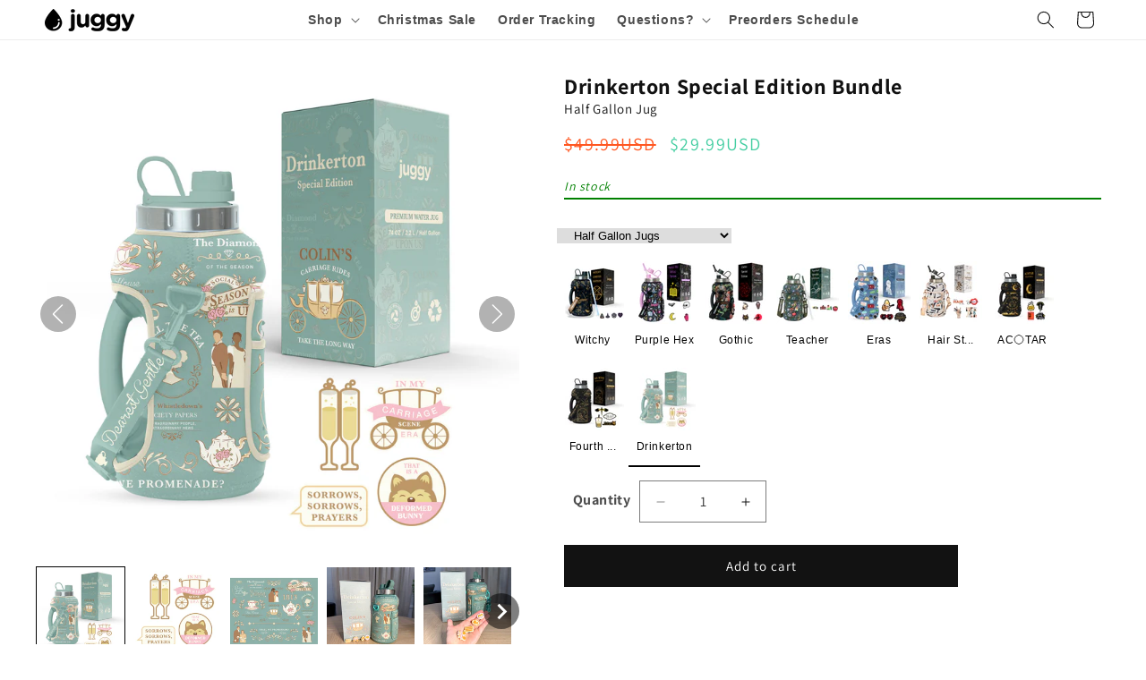

--- FILE ---
content_type: text/html; charset=utf-8
request_url: https://www.juggyusa.com/products/drinkerton-special-edition-bundle
body_size: 103895
content:
<!doctype html>
<html class="js" lang="en">
  <head>

     <meta name="facebook-domain-verification" content="c18q2qrdl2fwjrgcm54gqpnqx77yde">
    <meta name="facebook-domain-verification" content="znu7creqnmpugpcp59gnhax3mu64v1">
<script>
var head = document.head;
var script = document.createElement('script');
script.type = 'text/javascript';
script.src = "https://178973.t.hyros.com/v1/lst/universal-script?ph=21445041a9f2862e3aa0ea751890ff73647b59554ee140e4148ebd7dcd4a35fa&tag=!clicked&origin=SHOPIFY&shopify_ppp=true&ref_url=" + encodeURI(document.URL) ;
head.appendChild(script);
</script>
    <meta charset="utf-8">
    <meta http-equiv="X-UA-Compatible" content="IE=edge">
    <meta name="viewport" content="width=device-width,initial-scale=1">
    <meta name="theme-color" content="">
    <link rel="canonical" href="https://www.juggyusa.com/products/drinkerton-special-edition-bundle"><link rel="icon" type="image/png" href="//www.juggyusa.com/cdn/shop/files/Icon_Black.png?crop=center&height=32&v=1739999633&width=32"><link rel="preconnect" href="https://fonts.shopifycdn.com" crossorigin><title>
      Drinkerton Special Edition Bundle
 &ndash; JUGGY</title>

    
      <meta name="description" content="Dearest gentle drinker. The Drinkerton tumbler will not spill your tea, but it will keep hydrated anywhere you go. This half gallon jug will have everyone in your social group talking and whispering. Make sure to order yours while you can to get your hands on this limited edition hydration beauty.     This JUGGY Set In">
    

    

<meta property="og:site_name" content="JUGGY">
<meta property="og:url" content="https://www.juggyusa.com/products/drinkerton-special-edition-bundle">
<meta property="og:title" content="Drinkerton Special Edition Bundle">
<meta property="og:type" content="product">
<meta property="og:description" content="Dearest gentle drinker. The Drinkerton tumbler will not spill your tea, but it will keep hydrated anywhere you go. This half gallon jug will have everyone in your social group talking and whispering. Make sure to order yours while you can to get your hands on this limited edition hydration beauty.     This JUGGY Set In"><meta property="og:image" content="http://www.juggyusa.com/cdn/shop/files/BridgertonShopifyReady1_4c3ef7c7-4bf3-4156-be6f-1d5a4eedea3a.jpg?v=1721775158">
  <meta property="og:image:secure_url" content="https://www.juggyusa.com/cdn/shop/files/BridgertonShopifyReady1_4c3ef7c7-4bf3-4156-be6f-1d5a4eedea3a.jpg?v=1721775158">
  <meta property="og:image:width" content="2000">
  <meta property="og:image:height" content="2000"><meta property="og:price:amount" content="29.99">
  <meta property="og:price:currency" content="USD"><meta name="twitter:card" content="summary_large_image">
<meta name="twitter:title" content="Drinkerton Special Edition Bundle">
<meta name="twitter:description" content="Dearest gentle drinker. The Drinkerton tumbler will not spill your tea, but it will keep hydrated anywhere you go. This half gallon jug will have everyone in your social group talking and whispering. Make sure to order yours while you can to get your hands on this limited edition hydration beauty.     This JUGGY Set In">


    <script src="//www.juggyusa.com/cdn/shop/t/22/assets/constants.js?v=58251544750838685771755567115" defer="defer"></script>
    <script src="//www.juggyusa.com/cdn/shop/t/22/assets/pubsub.js?v=158357773527763999511755567115" defer="defer"></script>
    <script src="//www.juggyusa.com/cdn/shop/t/22/assets/global.js?v=150328982734980392541756938668" defer="defer"></script><script src="//www.juggyusa.com/cdn/shop/t/22/assets/animations.js?v=88693664871331136111755567115" defer="defer"></script><script>window.performance && window.performance.mark && window.performance.mark('shopify.content_for_header.start');</script><meta name="google-site-verification" content="fZYXr6LakHt5u-5LSydIK1eZTxvhCuS08pYci8u4hyM">
<meta name="facebook-domain-verification" content="oxwt79skbw3wjrgzw2idas4taot82o">
<meta id="shopify-digital-wallet" name="shopify-digital-wallet" content="/55258415309/digital_wallets/dialog">
<meta name="shopify-checkout-api-token" content="357bba8fc9dca70555b9af2614651f44">
<meta id="in-context-paypal-metadata" data-shop-id="55258415309" data-venmo-supported="true" data-environment="production" data-locale="en_US" data-paypal-v4="true" data-currency="USD">
<link rel="alternate" type="application/json+oembed" href="https://www.juggyusa.com/products/drinkerton-special-edition-bundle.oembed">
<script async="async" src="/checkouts/internal/preloads.js?locale=en-US"></script>
<link rel="preconnect" href="https://shop.app" crossorigin="anonymous">
<script async="async" src="https://shop.app/checkouts/internal/preloads.js?locale=en-US&shop_id=55258415309" crossorigin="anonymous"></script>
<script id="apple-pay-shop-capabilities" type="application/json">{"shopId":55258415309,"countryCode":"US","currencyCode":"USD","merchantCapabilities":["supports3DS"],"merchantId":"gid:\/\/shopify\/Shop\/55258415309","merchantName":"JUGGY","requiredBillingContactFields":["postalAddress","email"],"requiredShippingContactFields":["postalAddress","email"],"shippingType":"shipping","supportedNetworks":["visa","masterCard","amex","discover","elo","jcb"],"total":{"type":"pending","label":"JUGGY","amount":"1.00"},"shopifyPaymentsEnabled":true,"supportsSubscriptions":true}</script>
<script id="shopify-features" type="application/json">{"accessToken":"357bba8fc9dca70555b9af2614651f44","betas":["rich-media-storefront-analytics"],"domain":"www.juggyusa.com","predictiveSearch":true,"shopId":55258415309,"locale":"en"}</script>
<script>var Shopify = Shopify || {};
Shopify.shop = "juggyusa.myshopify.com";
Shopify.locale = "en";
Shopify.currency = {"active":"USD","rate":"1.0"};
Shopify.country = "US";
Shopify.theme = {"name":"Dawn - 2024 - Latest Product Page Design","id":180247265645,"schema_name":"Dawn","schema_version":"14.0.0","theme_store_id":887,"role":"main"};
Shopify.theme.handle = "null";
Shopify.theme.style = {"id":null,"handle":null};
Shopify.cdnHost = "www.juggyusa.com/cdn";
Shopify.routes = Shopify.routes || {};
Shopify.routes.root = "/";</script>
<script type="module">!function(o){(o.Shopify=o.Shopify||{}).modules=!0}(window);</script>
<script>!function(o){function n(){var o=[];function n(){o.push(Array.prototype.slice.apply(arguments))}return n.q=o,n}var t=o.Shopify=o.Shopify||{};t.loadFeatures=n(),t.autoloadFeatures=n()}(window);</script>
<script>
  window.ShopifyPay = window.ShopifyPay || {};
  window.ShopifyPay.apiHost = "shop.app\/pay";
  window.ShopifyPay.redirectState = null;
</script>
<script id="shop-js-analytics" type="application/json">{"pageType":"product"}</script>
<script defer="defer" async type="module" src="//www.juggyusa.com/cdn/shopifycloud/shop-js/modules/v2/client.init-shop-cart-sync_C5BV16lS.en.esm.js"></script>
<script defer="defer" async type="module" src="//www.juggyusa.com/cdn/shopifycloud/shop-js/modules/v2/chunk.common_CygWptCX.esm.js"></script>
<script type="module">
  await import("//www.juggyusa.com/cdn/shopifycloud/shop-js/modules/v2/client.init-shop-cart-sync_C5BV16lS.en.esm.js");
await import("//www.juggyusa.com/cdn/shopifycloud/shop-js/modules/v2/chunk.common_CygWptCX.esm.js");

  window.Shopify.SignInWithShop?.initShopCartSync?.({"fedCMEnabled":true,"windoidEnabled":true});

</script>
<script>
  window.Shopify = window.Shopify || {};
  if (!window.Shopify.featureAssets) window.Shopify.featureAssets = {};
  window.Shopify.featureAssets['shop-js'] = {"shop-cart-sync":["modules/v2/client.shop-cart-sync_ZFArdW7E.en.esm.js","modules/v2/chunk.common_CygWptCX.esm.js"],"init-fed-cm":["modules/v2/client.init-fed-cm_CmiC4vf6.en.esm.js","modules/v2/chunk.common_CygWptCX.esm.js"],"shop-button":["modules/v2/client.shop-button_tlx5R9nI.en.esm.js","modules/v2/chunk.common_CygWptCX.esm.js"],"shop-cash-offers":["modules/v2/client.shop-cash-offers_DOA2yAJr.en.esm.js","modules/v2/chunk.common_CygWptCX.esm.js","modules/v2/chunk.modal_D71HUcav.esm.js"],"init-windoid":["modules/v2/client.init-windoid_sURxWdc1.en.esm.js","modules/v2/chunk.common_CygWptCX.esm.js"],"shop-toast-manager":["modules/v2/client.shop-toast-manager_ClPi3nE9.en.esm.js","modules/v2/chunk.common_CygWptCX.esm.js"],"init-shop-email-lookup-coordinator":["modules/v2/client.init-shop-email-lookup-coordinator_B8hsDcYM.en.esm.js","modules/v2/chunk.common_CygWptCX.esm.js"],"init-shop-cart-sync":["modules/v2/client.init-shop-cart-sync_C5BV16lS.en.esm.js","modules/v2/chunk.common_CygWptCX.esm.js"],"avatar":["modules/v2/client.avatar_BTnouDA3.en.esm.js"],"pay-button":["modules/v2/client.pay-button_FdsNuTd3.en.esm.js","modules/v2/chunk.common_CygWptCX.esm.js"],"init-customer-accounts":["modules/v2/client.init-customer-accounts_DxDtT_ad.en.esm.js","modules/v2/client.shop-login-button_C5VAVYt1.en.esm.js","modules/v2/chunk.common_CygWptCX.esm.js","modules/v2/chunk.modal_D71HUcav.esm.js"],"init-shop-for-new-customer-accounts":["modules/v2/client.init-shop-for-new-customer-accounts_ChsxoAhi.en.esm.js","modules/v2/client.shop-login-button_C5VAVYt1.en.esm.js","modules/v2/chunk.common_CygWptCX.esm.js","modules/v2/chunk.modal_D71HUcav.esm.js"],"shop-login-button":["modules/v2/client.shop-login-button_C5VAVYt1.en.esm.js","modules/v2/chunk.common_CygWptCX.esm.js","modules/v2/chunk.modal_D71HUcav.esm.js"],"init-customer-accounts-sign-up":["modules/v2/client.init-customer-accounts-sign-up_CPSyQ0Tj.en.esm.js","modules/v2/client.shop-login-button_C5VAVYt1.en.esm.js","modules/v2/chunk.common_CygWptCX.esm.js","modules/v2/chunk.modal_D71HUcav.esm.js"],"shop-follow-button":["modules/v2/client.shop-follow-button_Cva4Ekp9.en.esm.js","modules/v2/chunk.common_CygWptCX.esm.js","modules/v2/chunk.modal_D71HUcav.esm.js"],"checkout-modal":["modules/v2/client.checkout-modal_BPM8l0SH.en.esm.js","modules/v2/chunk.common_CygWptCX.esm.js","modules/v2/chunk.modal_D71HUcav.esm.js"],"lead-capture":["modules/v2/client.lead-capture_Bi8yE_yS.en.esm.js","modules/v2/chunk.common_CygWptCX.esm.js","modules/v2/chunk.modal_D71HUcav.esm.js"],"shop-login":["modules/v2/client.shop-login_D6lNrXab.en.esm.js","modules/v2/chunk.common_CygWptCX.esm.js","modules/v2/chunk.modal_D71HUcav.esm.js"],"payment-terms":["modules/v2/client.payment-terms_CZxnsJam.en.esm.js","modules/v2/chunk.common_CygWptCX.esm.js","modules/v2/chunk.modal_D71HUcav.esm.js"]};
</script>
<script>(function() {
  var isLoaded = false;
  function asyncLoad() {
    if (isLoaded) return;
    isLoaded = true;
    var urls = ["https:\/\/rio.pwztag.com\/rio.js?shop=juggyusa.myshopify.com","https:\/\/intg.snapchat.com\/shopify\/shopify-scevent-init.js?id=cdd76a01-9c3e-4b92-9a0b-9cf646bef03f\u0026shop=juggyusa.myshopify.com","https:\/\/cdn.shopify.com\/s\/files\/1\/0552\/5841\/5309\/t\/6\/assets\/globo.formbuilder.init.js?v=1643498927\u0026shop=juggyusa.myshopify.com","https:\/\/cdn.nfcube.com\/instafeed-61a76269f764eeb8d0270cfc2aac9dec.js?shop=juggyusa.myshopify.com","https:\/\/rio.pwztag.com\/rio.js?shop=juggyusa.myshopify.com","https:\/\/cdn.slpht.com\/widget\/shopify-embed.js?shop=juggyusa.myshopify.com","https:\/\/cdn.livesession.io\/shopify.js?account_id=4043088c\u0026website_id=40eed319\u0026remote_tracking_code=1\u0026shop=juggyusa.myshopify.com","https:\/\/shopify-extension.getredo.com\/main.js?widget_id=pdidsgp4rro40f5\u0026shop=juggyusa.myshopify.com"];
    for (var i = 0; i < urls.length; i++) {
      var s = document.createElement('script');
      s.type = 'text/javascript';
      s.async = true;
      s.src = urls[i];
      var x = document.getElementsByTagName('script')[0];
      x.parentNode.insertBefore(s, x);
    }
  };
  if(window.attachEvent) {
    window.attachEvent('onload', asyncLoad);
  } else {
    window.addEventListener('load', asyncLoad, false);
  }
})();</script>
<script id="__st">var __st={"a":55258415309,"offset":-25200,"reqid":"285109c5-ebb7-47d3-baa4-36b77f488982-1768816106","pageurl":"www.juggyusa.com\/products\/drinkerton-special-edition-bundle","u":"2a740f978696","p":"product","rtyp":"product","rid":8912195616973};</script>
<script>window.ShopifyPaypalV4VisibilityTracking = true;</script>
<script id="captcha-bootstrap">!function(){'use strict';const t='contact',e='account',n='new_comment',o=[[t,t],['blogs',n],['comments',n],[t,'customer']],c=[[e,'customer_login'],[e,'guest_login'],[e,'recover_customer_password'],[e,'create_customer']],r=t=>t.map((([t,e])=>`form[action*='/${t}']:not([data-nocaptcha='true']) input[name='form_type'][value='${e}']`)).join(','),a=t=>()=>t?[...document.querySelectorAll(t)].map((t=>t.form)):[];function s(){const t=[...o],e=r(t);return a(e)}const i='password',u='form_key',d=['recaptcha-v3-token','g-recaptcha-response','h-captcha-response',i],f=()=>{try{return window.sessionStorage}catch{return}},m='__shopify_v',_=t=>t.elements[u];function p(t,e,n=!1){try{const o=window.sessionStorage,c=JSON.parse(o.getItem(e)),{data:r}=function(t){const{data:e,action:n}=t;return t[m]||n?{data:e,action:n}:{data:t,action:n}}(c);for(const[e,n]of Object.entries(r))t.elements[e]&&(t.elements[e].value=n);n&&o.removeItem(e)}catch(o){console.error('form repopulation failed',{error:o})}}const l='form_type',E='cptcha';function T(t){t.dataset[E]=!0}const w=window,h=w.document,L='Shopify',v='ce_forms',y='captcha';let A=!1;((t,e)=>{const n=(g='f06e6c50-85a8-45c8-87d0-21a2b65856fe',I='https://cdn.shopify.com/shopifycloud/storefront-forms-hcaptcha/ce_storefront_forms_captcha_hcaptcha.v1.5.2.iife.js',D={infoText:'Protected by hCaptcha',privacyText:'Privacy',termsText:'Terms'},(t,e,n)=>{const o=w[L][v],c=o.bindForm;if(c)return c(t,g,e,D).then(n);var r;o.q.push([[t,g,e,D],n]),r=I,A||(h.body.append(Object.assign(h.createElement('script'),{id:'captcha-provider',async:!0,src:r})),A=!0)});var g,I,D;w[L]=w[L]||{},w[L][v]=w[L][v]||{},w[L][v].q=[],w[L][y]=w[L][y]||{},w[L][y].protect=function(t,e){n(t,void 0,e),T(t)},Object.freeze(w[L][y]),function(t,e,n,w,h,L){const[v,y,A,g]=function(t,e,n){const i=e?o:[],u=t?c:[],d=[...i,...u],f=r(d),m=r(i),_=r(d.filter((([t,e])=>n.includes(e))));return[a(f),a(m),a(_),s()]}(w,h,L),I=t=>{const e=t.target;return e instanceof HTMLFormElement?e:e&&e.form},D=t=>v().includes(t);t.addEventListener('submit',(t=>{const e=I(t);if(!e)return;const n=D(e)&&!e.dataset.hcaptchaBound&&!e.dataset.recaptchaBound,o=_(e),c=g().includes(e)&&(!o||!o.value);(n||c)&&t.preventDefault(),c&&!n&&(function(t){try{if(!f())return;!function(t){const e=f();if(!e)return;const n=_(t);if(!n)return;const o=n.value;o&&e.removeItem(o)}(t);const e=Array.from(Array(32),(()=>Math.random().toString(36)[2])).join('');!function(t,e){_(t)||t.append(Object.assign(document.createElement('input'),{type:'hidden',name:u})),t.elements[u].value=e}(t,e),function(t,e){const n=f();if(!n)return;const o=[...t.querySelectorAll(`input[type='${i}']`)].map((({name:t})=>t)),c=[...d,...o],r={};for(const[a,s]of new FormData(t).entries())c.includes(a)||(r[a]=s);n.setItem(e,JSON.stringify({[m]:1,action:t.action,data:r}))}(t,e)}catch(e){console.error('failed to persist form',e)}}(e),e.submit())}));const S=(t,e)=>{t&&!t.dataset[E]&&(n(t,e.some((e=>e===t))),T(t))};for(const o of['focusin','change'])t.addEventListener(o,(t=>{const e=I(t);D(e)&&S(e,y())}));const B=e.get('form_key'),M=e.get(l),P=B&&M;t.addEventListener('DOMContentLoaded',(()=>{const t=y();if(P)for(const e of t)e.elements[l].value===M&&p(e,B);[...new Set([...A(),...v().filter((t=>'true'===t.dataset.shopifyCaptcha))])].forEach((e=>S(e,t)))}))}(h,new URLSearchParams(w.location.search),n,t,e,['guest_login'])})(!0,!0)}();</script>
<script integrity="sha256-4kQ18oKyAcykRKYeNunJcIwy7WH5gtpwJnB7kiuLZ1E=" data-source-attribution="shopify.loadfeatures" defer="defer" src="//www.juggyusa.com/cdn/shopifycloud/storefront/assets/storefront/load_feature-a0a9edcb.js" crossorigin="anonymous"></script>
<script crossorigin="anonymous" defer="defer" src="//www.juggyusa.com/cdn/shopifycloud/storefront/assets/shopify_pay/storefront-65b4c6d7.js?v=20250812"></script>
<script data-source-attribution="shopify.dynamic_checkout.dynamic.init">var Shopify=Shopify||{};Shopify.PaymentButton=Shopify.PaymentButton||{isStorefrontPortableWallets:!0,init:function(){window.Shopify.PaymentButton.init=function(){};var t=document.createElement("script");t.src="https://www.juggyusa.com/cdn/shopifycloud/portable-wallets/latest/portable-wallets.en.js",t.type="module",document.head.appendChild(t)}};
</script>
<script data-source-attribution="shopify.dynamic_checkout.buyer_consent">
  function portableWalletsHideBuyerConsent(e){var t=document.getElementById("shopify-buyer-consent"),n=document.getElementById("shopify-subscription-policy-button");t&&n&&(t.classList.add("hidden"),t.setAttribute("aria-hidden","true"),n.removeEventListener("click",e))}function portableWalletsShowBuyerConsent(e){var t=document.getElementById("shopify-buyer-consent"),n=document.getElementById("shopify-subscription-policy-button");t&&n&&(t.classList.remove("hidden"),t.removeAttribute("aria-hidden"),n.addEventListener("click",e))}window.Shopify?.PaymentButton&&(window.Shopify.PaymentButton.hideBuyerConsent=portableWalletsHideBuyerConsent,window.Shopify.PaymentButton.showBuyerConsent=portableWalletsShowBuyerConsent);
</script>
<script data-source-attribution="shopify.dynamic_checkout.cart.bootstrap">document.addEventListener("DOMContentLoaded",(function(){function t(){return document.querySelector("shopify-accelerated-checkout-cart, shopify-accelerated-checkout")}if(t())Shopify.PaymentButton.init();else{new MutationObserver((function(e,n){t()&&(Shopify.PaymentButton.init(),n.disconnect())})).observe(document.body,{childList:!0,subtree:!0})}}));
</script>
<link id="shopify-accelerated-checkout-styles" rel="stylesheet" media="screen" href="https://www.juggyusa.com/cdn/shopifycloud/portable-wallets/latest/accelerated-checkout-backwards-compat.css" crossorigin="anonymous">
<style id="shopify-accelerated-checkout-cart">
        #shopify-buyer-consent {
  margin-top: 1em;
  display: inline-block;
  width: 100%;
}

#shopify-buyer-consent.hidden {
  display: none;
}

#shopify-subscription-policy-button {
  background: none;
  border: none;
  padding: 0;
  text-decoration: underline;
  font-size: inherit;
  cursor: pointer;
}

#shopify-subscription-policy-button::before {
  box-shadow: none;
}

      </style>
<script id="sections-script" data-sections="header" defer="defer" src="//www.juggyusa.com/cdn/shop/t/22/compiled_assets/scripts.js?v=7074"></script>
<script>window.performance && window.performance.mark && window.performance.mark('shopify.content_for_header.end');</script>


    <style data-shopify>
      @font-face {
  font-family: Assistant;
  font-weight: 400;
  font-style: normal;
  font-display: swap;
  src: url("//www.juggyusa.com/cdn/fonts/assistant/assistant_n4.9120912a469cad1cc292572851508ca49d12e768.woff2") format("woff2"),
       url("//www.juggyusa.com/cdn/fonts/assistant/assistant_n4.6e9875ce64e0fefcd3f4446b7ec9036b3ddd2985.woff") format("woff");
}

      @font-face {
  font-family: Assistant;
  font-weight: 700;
  font-style: normal;
  font-display: swap;
  src: url("//www.juggyusa.com/cdn/fonts/assistant/assistant_n7.bf44452348ec8b8efa3aa3068825305886b1c83c.woff2") format("woff2"),
       url("//www.juggyusa.com/cdn/fonts/assistant/assistant_n7.0c887fee83f6b3bda822f1150b912c72da0f7b64.woff") format("woff");
}

      
      
      @font-face {
  font-family: Assistant;
  font-weight: 400;
  font-style: normal;
  font-display: swap;
  src: url("//www.juggyusa.com/cdn/fonts/assistant/assistant_n4.9120912a469cad1cc292572851508ca49d12e768.woff2") format("woff2"),
       url("//www.juggyusa.com/cdn/fonts/assistant/assistant_n4.6e9875ce64e0fefcd3f4446b7ec9036b3ddd2985.woff") format("woff");
}


      
        :root,
        .color-scheme-1 {
          --color-background: 255,255,255;
        
          --gradient-background: #ffffff;
        

        

        --color-foreground: 18,18,18;
        --color-background-contrast: 191,191,191;
        --color-shadow: 18,18,18;
        --color-button: 18,18,18;
        --color-button-text: 255,255,255;
        --color-secondary-button: 255,255,255;
        --color-secondary-button-text: 18,18,18;
        --color-link: 18,18,18;
        --color-badge-foreground: 18,18,18;
        --color-badge-background: 255,255,255;
        --color-badge-border: 18,18,18;
        --payment-terms-background-color: rgb(255 255 255);
      }
      
        
        .color-scheme-2 {
          --color-background: 243,243,243;
        
          --gradient-background: #f3f3f3;
        

        

        --color-foreground: 18,18,18;
        --color-background-contrast: 179,179,179;
        --color-shadow: 18,18,18;
        --color-button: 18,18,18;
        --color-button-text: 243,243,243;
        --color-secondary-button: 243,243,243;
        --color-secondary-button-text: 18,18,18;
        --color-link: 18,18,18;
        --color-badge-foreground: 18,18,18;
        --color-badge-background: 243,243,243;
        --color-badge-border: 18,18,18;
        --payment-terms-background-color: rgb(243 243 243);
      }
      
        
        .color-scheme-3 {
          --color-background: 0,0,0;
        
          --gradient-background: #000000;
        

        

        --color-foreground: 255,255,255;
        --color-background-contrast: 128,128,128;
        --color-shadow: 18,18,18;
        --color-button: 255,255,255;
        --color-button-text: 0,0,0;
        --color-secondary-button: 0,0,0;
        --color-secondary-button-text: 255,255,255;
        --color-link: 255,255,255;
        --color-badge-foreground: 255,255,255;
        --color-badge-background: 0,0,0;
        --color-badge-border: 255,255,255;
        --payment-terms-background-color: rgb(0 0 0);
      }
      
        
        .color-scheme-4 {
          --color-background: 106,203,222;
        
          --gradient-background: #6acbde;
        

        

        --color-foreground: 18,18,18;
        --color-background-contrast: 36,143,164;
        --color-shadow: 106,106,106;
        --color-button: 255,255,255;
        --color-button-text: 18,18,18;
        --color-secondary-button: 106,203,222;
        --color-secondary-button-text: 18,18,18;
        --color-link: 18,18,18;
        --color-badge-foreground: 18,18,18;
        --color-badge-background: 106,203,222;
        --color-badge-border: 18,18,18;
        --payment-terms-background-color: rgb(106 203 222);
      }
      
        
        .color-scheme-5 {
          --color-background: 216,77,122;
        
          --gradient-background: #d84d7a;
        

        

        --color-foreground: 255,255,255;
        --color-background-contrast: 136,30,64;
        --color-shadow: 18,18,18;
        --color-button: 255,255,255;
        --color-button-text: 216,77,122;
        --color-secondary-button: 216,77,122;
        --color-secondary-button-text: 255,255,255;
        --color-link: 255,255,255;
        --color-badge-foreground: 255,255,255;
        --color-badge-background: 216,77,122;
        --color-badge-border: 255,255,255;
        --payment-terms-background-color: rgb(216 77 122);
      }
      
        
        .color-scheme-7f2f0ea4-af05-465e-8d8c-d262bd15f9fb {
          --color-background: 1,191,175;
        
          --gradient-background: #01bfaf;
        

        

        --color-foreground: 255,255,255;
        --color-background-contrast: 0,64,59;
        --color-shadow: 18,18,18;
        --color-button: 255,255,255;
        --color-button-text: 255,255,255;
        --color-secondary-button: 1,191,175;
        --color-secondary-button-text: 255,255,255;
        --color-link: 255,255,255;
        --color-badge-foreground: 255,255,255;
        --color-badge-background: 1,191,175;
        --color-badge-border: 255,255,255;
        --payment-terms-background-color: rgb(1 191 175);
      }
      

      body, .color-scheme-1, .color-scheme-2, .color-scheme-3, .color-scheme-4, .color-scheme-5, .color-scheme-7f2f0ea4-af05-465e-8d8c-d262bd15f9fb {
        color: rgba(var(--color-foreground), 0.75);
        background-color: rgb(var(--color-background));
      }

      :root {
        --font-body-family: Assistant, sans-serif;
        --font-body-style: normal;
        --font-body-weight: 400;
        --font-body-weight-bold: 700;

        --font-heading-family: Assistant, sans-serif;
        --font-heading-style: normal;
        --font-heading-weight: 400;

        --font-body-scale: 1.0;
        --font-heading-scale: 1.0;

        --media-padding: px;
        --media-border-opacity: 0.05;
        --media-border-width: 1px;
        --media-radius: 0px;
        --media-shadow-opacity: 0.0;
        --media-shadow-horizontal-offset: 0px;
        --media-shadow-vertical-offset: 4px;
        --media-shadow-blur-radius: 5px;
        --media-shadow-visible: 0;

        --page-width: 120rem;
        --page-width-margin: 0rem;

        --product-card-image-padding: 0.0rem;
        --product-card-corner-radius: 0.0rem;
        --product-card-text-alignment: left;
        --product-card-border-width: 0.0rem;
        --product-card-border-opacity: 0.1;
        --product-card-shadow-opacity: 0.0;
        --product-card-shadow-visible: 0;
        --product-card-shadow-horizontal-offset: 0.0rem;
        --product-card-shadow-vertical-offset: 0.4rem;
        --product-card-shadow-blur-radius: 0.5rem;

        --collection-card-image-padding: 0.0rem;
        --collection-card-corner-radius: 0.0rem;
        --collection-card-text-alignment: left;
        --collection-card-border-width: 0.0rem;
        --collection-card-border-opacity: 0.1;
        --collection-card-shadow-opacity: 0.0;
        --collection-card-shadow-visible: 0;
        --collection-card-shadow-horizontal-offset: 0.0rem;
        --collection-card-shadow-vertical-offset: 0.4rem;
        --collection-card-shadow-blur-radius: 0.5rem;

        --blog-card-image-padding: 0.0rem;
        --blog-card-corner-radius: 0.0rem;
        --blog-card-text-alignment: left;
        --blog-card-border-width: 0.0rem;
        --blog-card-border-opacity: 0.1;
        --blog-card-shadow-opacity: 0.0;
        --blog-card-shadow-visible: 0;
        --blog-card-shadow-horizontal-offset: 0.0rem;
        --blog-card-shadow-vertical-offset: 0.4rem;
        --blog-card-shadow-blur-radius: 0.5rem;

        --badge-corner-radius: 4.0rem;

        --popup-border-width: 1px;
        --popup-border-opacity: 0.1;
        --popup-corner-radius: 0px;
        --popup-shadow-opacity: 0.05;
        --popup-shadow-horizontal-offset: 0px;
        --popup-shadow-vertical-offset: 4px;
        --popup-shadow-blur-radius: 5px;

        --drawer-border-width: 1px;
        --drawer-border-opacity: 0.1;
        --drawer-shadow-opacity: 0.0;
        --drawer-shadow-horizontal-offset: 0px;
        --drawer-shadow-vertical-offset: 4px;
        --drawer-shadow-blur-radius: 5px;

        --spacing-sections-desktop: 0px;
        --spacing-sections-mobile: 0px;

        --grid-desktop-vertical-spacing: 8px;
        --grid-desktop-horizontal-spacing: 8px;
        --grid-mobile-vertical-spacing: 4px;
        --grid-mobile-horizontal-spacing: 4px;

        --text-boxes-border-opacity: 0.1;
        --text-boxes-border-width: 0px;
        --text-boxes-radius: 0px;
        --text-boxes-shadow-opacity: 0.0;
        --text-boxes-shadow-visible: 0;
        --text-boxes-shadow-horizontal-offset: 0px;
        --text-boxes-shadow-vertical-offset: 4px;
        --text-boxes-shadow-blur-radius: 5px;

        --buttons-radius: 0px;
        --buttons-radius-outset: 0px;
        --buttons-border-width: 1px;
        --buttons-border-opacity: 1.0;
        --buttons-shadow-opacity: 0.0;
        --buttons-shadow-visible: 0;
        --buttons-shadow-horizontal-offset: 0px;
        --buttons-shadow-vertical-offset: 4px;
        --buttons-shadow-blur-radius: 5px;
        --buttons-border-offset: 0px;

        --inputs-radius: 0px;
        --inputs-border-width: 1px;
        --inputs-border-opacity: 0.55;
        --inputs-shadow-opacity: 0.0;
        --inputs-shadow-horizontal-offset: 0px;
        --inputs-margin-offset: 0px;
        --inputs-shadow-vertical-offset: 4px;
        --inputs-shadow-blur-radius: 5px;
        --inputs-radius-outset: 0px;

        --variant-pills-radius: 40px;
        --variant-pills-border-width: 1px;
        --variant-pills-border-opacity: 0.55;
        --variant-pills-shadow-opacity: 0.0;
        --variant-pills-shadow-horizontal-offset: 0px;
        --variant-pills-shadow-vertical-offset: 4px;
        --variant-pills-shadow-blur-radius: 5px;
      }

      *,
      *::before,
      *::after {
        box-sizing: inherit;
      }

      html {
        box-sizing: border-box;
        font-size: calc(var(--font-body-scale) * 62.5%);
        height: 100%;
      }

      body {
        display: grid;
        grid-template-rows: auto auto 1fr auto;
        grid-template-columns: 100%;
        min-height: 100%;
        margin: 0;
        font-size: 1.5rem;
        letter-spacing: 0.06rem;
        line-height: calc(1 + 0.8 / var(--font-body-scale));
        font-family: var(--font-body-family);
        font-style: var(--font-body-style);
        font-weight: var(--font-body-weight);
      }

      @media screen and (min-width: 750px) {
        body {
          font-size: 1.6rem;
        }
      }
    </style>

    <link href="//www.juggyusa.com/cdn/shop/t/22/assets/base.css?v=4519460679371412541755567115" rel="stylesheet" type="text/css" media="all" />

  <link rel="stylesheet" href="https://cdn.jsdelivr.net/npm/@fancyapps/ui@5.0/dist/fancybox/fancybox.css"/>
      <link rel="preload" as="font" href="//www.juggyusa.com/cdn/fonts/assistant/assistant_n4.9120912a469cad1cc292572851508ca49d12e768.woff2" type="font/woff2" crossorigin>
      

      <link rel="preload" as="font" href="//www.juggyusa.com/cdn/fonts/assistant/assistant_n4.9120912a469cad1cc292572851508ca49d12e768.woff2" type="font/woff2" crossorigin>
      
<link href="//www.juggyusa.com/cdn/shop/t/22/assets/component-localization-form.css?v=120620094879297847921755567115" rel="stylesheet" type="text/css" media="all" />
      <script src="//www.juggyusa.com/cdn/shop/t/22/assets/localization-form.js?v=169565320306168926741755567115" defer="defer"></script><link
        rel="stylesheet"
        href="//www.juggyusa.com/cdn/shop/t/22/assets/component-predictive-search.css?v=118923337488134913561755567115"
        media="print"
        onload="this.media='all'"
      ><script>
      if (Shopify.designMode) {
        document.documentElement.classList.add('shopify-design-mode');
      }
    </script>
  
  
  <script src="//www.juggyusa.com/cdn/shop/t/22/assets/timesact.js?v=22120773489692608821755567115" defer></script>

    


<!-- BEGIN app block: shopify://apps/judge-me-reviews/blocks/judgeme_core/61ccd3b1-a9f2-4160-9fe9-4fec8413e5d8 --><!-- Start of Judge.me Core -->






<link rel="dns-prefetch" href="https://cdnwidget.judge.me">
<link rel="dns-prefetch" href="https://cdn.judge.me">
<link rel="dns-prefetch" href="https://cdn1.judge.me">
<link rel="dns-prefetch" href="https://api.judge.me">

<script data-cfasync='false' class='jdgm-settings-script'>window.jdgmSettings={"pagination":5,"disable_web_reviews":true,"badge_no_review_text":"No reviews","badge_n_reviews_text":"{{ n }} review/reviews","badge_star_color":"#FFB35E","hide_badge_preview_if_no_reviews":true,"badge_hide_text":false,"enforce_center_preview_badge":false,"widget_title":"Customer Reviews","widget_open_form_text":"Write a review","widget_close_form_text":"Cancel review","widget_refresh_page_text":"Refresh page","widget_summary_text":"Based on {{ number_of_reviews }} review/reviews","widget_no_review_text":"Be the first to write a review","widget_name_field_text":"Display name","widget_verified_name_field_text":"Verified Name (public)","widget_name_placeholder_text":"Display name","widget_required_field_error_text":"This field is required.","widget_email_field_text":"Email address","widget_verified_email_field_text":"Verified Email (private, can not be edited)","widget_email_placeholder_text":"Your email address","widget_email_field_error_text":"Please enter a valid email address.","widget_rating_field_text":"Rating","widget_review_title_field_text":"Review Title","widget_review_title_placeholder_text":"Give your review a title","widget_review_body_field_text":"Review content","widget_review_body_placeholder_text":"Start writing here...","widget_pictures_field_text":"Picture/Video (optional)","widget_submit_review_text":"Submit Review","widget_submit_verified_review_text":"Submit Verified Review","widget_submit_success_msg_with_auto_publish":"Thank you! Please refresh the page in a few moments to see your review. You can remove or edit your review by logging into \u003ca href='https://judge.me/login' target='_blank' rel='nofollow noopener'\u003eJudge.me\u003c/a\u003e","widget_submit_success_msg_no_auto_publish":"Thank you! Your review will be published as soon as it is approved by the shop admin. You can remove or edit your review by logging into \u003ca href='https://judge.me/login' target='_blank' rel='nofollow noopener'\u003eJudge.me\u003c/a\u003e","widget_show_default_reviews_out_of_total_text":"Showing {{ n_reviews_shown }} out of {{ n_reviews }} reviews.","widget_show_all_link_text":"Show all","widget_show_less_link_text":"Show less","widget_author_said_text":"{{ reviewer_name }} said:","widget_days_text":"{{ n }} days ago","widget_weeks_text":"{{ n }} week/weeks ago","widget_months_text":"{{ n }} month/months ago","widget_years_text":"{{ n }} year/years ago","widget_yesterday_text":"Yesterday","widget_today_text":"Today","widget_replied_text":"\u003e\u003e {{ shop_name }} replied:","widget_read_more_text":"Read more","widget_reviewer_name_as_initial":"","widget_rating_filter_color":"#fbcd0a","widget_rating_filter_see_all_text":"See all reviews","widget_sorting_most_recent_text":"Most Recent","widget_sorting_highest_rating_text":"Highest Rating","widget_sorting_lowest_rating_text":"Lowest Rating","widget_sorting_with_pictures_text":"Only Pictures","widget_sorting_most_helpful_text":"Most Helpful","widget_open_question_form_text":"Ask a question","widget_reviews_subtab_text":"Reviews","widget_questions_subtab_text":"Questions","widget_question_label_text":"Question","widget_answer_label_text":"Answer","widget_question_placeholder_text":"Write your question here","widget_submit_question_text":"Submit Question","widget_question_submit_success_text":"Thank you for your question! We will notify you once it gets answered.","widget_star_color":"#59C7F7","verified_badge_text":"Verified","verified_badge_bg_color":"","verified_badge_text_color":"","verified_badge_placement":"left-of-reviewer-name","widget_review_max_height":"","widget_hide_border":false,"widget_social_share":false,"widget_thumb":false,"widget_review_location_show":false,"widget_location_format":"","all_reviews_include_out_of_store_products":true,"all_reviews_out_of_store_text":"(out of store)","all_reviews_pagination":100,"all_reviews_product_name_prefix_text":"about","enable_review_pictures":true,"enable_question_anwser":false,"widget_theme":"","review_date_format":"mm/dd/yyyy","default_sort_method":"most-recent","widget_product_reviews_subtab_text":"Product Reviews","widget_shop_reviews_subtab_text":"Shop Reviews","widget_other_products_reviews_text":"Reviews for other products","widget_store_reviews_subtab_text":"Store reviews","widget_no_store_reviews_text":"This store hasn't received any reviews yet","widget_web_restriction_product_reviews_text":"This product hasn't received any reviews yet","widget_no_items_text":"No items found","widget_show_more_text":"Show more","widget_write_a_store_review_text":"Write a Store Review","widget_other_languages_heading":"Reviews in Other Languages","widget_translate_review_text":"Translate review to {{ language }}","widget_translating_review_text":"Translating...","widget_show_original_translation_text":"Show original ({{ language }})","widget_translate_review_failed_text":"Review couldn't be translated.","widget_translate_review_retry_text":"Retry","widget_translate_review_try_again_later_text":"Try again later","show_product_url_for_grouped_product":false,"widget_sorting_pictures_first_text":"Pictures First","show_pictures_on_all_rev_page_mobile":true,"show_pictures_on_all_rev_page_desktop":true,"floating_tab_hide_mobile_install_preference":false,"floating_tab_button_name":"★ Reviews","floating_tab_title":"Let customers speak for us","floating_tab_button_color":"","floating_tab_button_background_color":"","floating_tab_url":"","floating_tab_url_enabled":false,"floating_tab_tab_style":"text","all_reviews_text_badge_text":"Customers rate us {{ shop.metafields.judgeme.all_reviews_rating | round: 1 }}/5 based on {{ shop.metafields.judgeme.all_reviews_count }} reviews.","all_reviews_text_badge_text_branded_style":"{{ shop.metafields.judgeme.all_reviews_rating | round: 1 }} out of 5 stars based on {{ shop.metafields.judgeme.all_reviews_count }} reviews","is_all_reviews_text_badge_a_link":false,"show_stars_for_all_reviews_text_badge":false,"all_reviews_text_badge_url":"","all_reviews_text_style":"branded","all_reviews_text_color_style":"judgeme_brand_color","all_reviews_text_color":"#108474","all_reviews_text_show_jm_brand":true,"featured_carousel_show_header":true,"featured_carousel_title":"Let customers speak for us","testimonials_carousel_title":"Customers are saying","videos_carousel_title":"Real customer stories","cards_carousel_title":"Customers are saying","featured_carousel_count_text":"from {{ n }} reviews","featured_carousel_add_link_to_all_reviews_page":false,"featured_carousel_url":"","featured_carousel_show_images":true,"featured_carousel_autoslide_interval":5,"featured_carousel_arrows_on_the_sides":false,"featured_carousel_height":250,"featured_carousel_width":80,"featured_carousel_image_size":0,"featured_carousel_image_height":250,"featured_carousel_arrow_color":"#eeeeee","verified_count_badge_style":"branded","verified_count_badge_orientation":"horizontal","verified_count_badge_color_style":"judgeme_brand_color","verified_count_badge_color":"#108474","is_verified_count_badge_a_link":false,"verified_count_badge_url":"","verified_count_badge_show_jm_brand":true,"widget_rating_preset_default":5,"widget_first_sub_tab":"product-reviews","widget_show_histogram":true,"widget_histogram_use_custom_color":false,"widget_pagination_use_custom_color":false,"widget_star_use_custom_color":true,"widget_verified_badge_use_custom_color":false,"widget_write_review_use_custom_color":false,"picture_reminder_submit_button":"Upload Pictures","enable_review_videos":false,"mute_video_by_default":false,"widget_sorting_videos_first_text":"Videos First","widget_review_pending_text":"Pending","featured_carousel_items_for_large_screen":3,"social_share_options_order":"Facebook,Twitter","remove_microdata_snippet":false,"disable_json_ld":false,"enable_json_ld_products":false,"preview_badge_show_question_text":false,"preview_badge_no_question_text":"No questions","preview_badge_n_question_text":"{{ number_of_questions }} question/questions","qa_badge_show_icon":false,"qa_badge_position":"same-row","remove_judgeme_branding":false,"widget_add_search_bar":false,"widget_search_bar_placeholder":"Search","widget_sorting_verified_only_text":"Verified only","featured_carousel_theme":"default","featured_carousel_show_rating":true,"featured_carousel_show_title":true,"featured_carousel_show_body":true,"featured_carousel_show_date":false,"featured_carousel_show_reviewer":true,"featured_carousel_show_product":false,"featured_carousel_header_background_color":"#108474","featured_carousel_header_text_color":"#ffffff","featured_carousel_name_product_separator":"reviewed","featured_carousel_full_star_background":"#108474","featured_carousel_empty_star_background":"#dadada","featured_carousel_vertical_theme_background":"#f9fafb","featured_carousel_verified_badge_enable":true,"featured_carousel_verified_badge_color":"#108474","featured_carousel_border_style":"round","featured_carousel_review_line_length_limit":3,"featured_carousel_more_reviews_button_text":"Read more reviews","featured_carousel_view_product_button_text":"View product","all_reviews_page_load_reviews_on":"scroll","all_reviews_page_load_more_text":"Load More Reviews","disable_fb_tab_reviews":false,"enable_ajax_cdn_cache":false,"widget_advanced_speed_features":5,"widget_public_name_text":"displayed publicly like","default_reviewer_name":"John Smith","default_reviewer_name_has_non_latin":true,"widget_reviewer_anonymous":"Anonymous","medals_widget_title":"Judge.me Review Medals","medals_widget_background_color":"#f9fafb","medals_widget_position":"footer_all_pages","medals_widget_border_color":"#f9fafb","medals_widget_verified_text_position":"left","medals_widget_use_monochromatic_version":false,"medals_widget_elements_color":"#108474","show_reviewer_avatar":true,"widget_invalid_yt_video_url_error_text":"Not a YouTube video URL","widget_max_length_field_error_text":"Please enter no more than {0} characters.","widget_show_country_flag":false,"widget_show_collected_via_shop_app":true,"widget_verified_by_shop_badge_style":"light","widget_verified_by_shop_text":"Verified by Shop","widget_show_photo_gallery":false,"widget_load_with_code_splitting":true,"widget_ugc_install_preference":false,"widget_ugc_title":"Made by us, Shared by you","widget_ugc_subtitle":"Tag us to see your picture featured in our page","widget_ugc_arrows_color":"#ffffff","widget_ugc_primary_button_text":"Buy Now","widget_ugc_primary_button_background_color":"#108474","widget_ugc_primary_button_text_color":"#ffffff","widget_ugc_primary_button_border_width":"0","widget_ugc_primary_button_border_style":"none","widget_ugc_primary_button_border_color":"#108474","widget_ugc_primary_button_border_radius":"25","widget_ugc_secondary_button_text":"Load More","widget_ugc_secondary_button_background_color":"#ffffff","widget_ugc_secondary_button_text_color":"#108474","widget_ugc_secondary_button_border_width":"2","widget_ugc_secondary_button_border_style":"solid","widget_ugc_secondary_button_border_color":"#108474","widget_ugc_secondary_button_border_radius":"25","widget_ugc_reviews_button_text":"View Reviews","widget_ugc_reviews_button_background_color":"#ffffff","widget_ugc_reviews_button_text_color":"#108474","widget_ugc_reviews_button_border_width":"2","widget_ugc_reviews_button_border_style":"solid","widget_ugc_reviews_button_border_color":"#108474","widget_ugc_reviews_button_border_radius":"25","widget_ugc_reviews_button_link_to":"judgeme-reviews-page","widget_ugc_show_post_date":true,"widget_ugc_max_width":"800","widget_rating_metafield_value_type":true,"widget_primary_color":"#666666","widget_enable_secondary_color":false,"widget_secondary_color":"#edf5f5","widget_summary_average_rating_text":"{{ average_rating }} out of 5","widget_media_grid_title":"Customer photos \u0026 videos","widget_media_grid_see_more_text":"See more","widget_round_style":false,"widget_show_product_medals":true,"widget_verified_by_judgeme_text":"Verified by Judge.me","widget_show_store_medals":true,"widget_verified_by_judgeme_text_in_store_medals":"Verified by Judge.me","widget_media_field_exceed_quantity_message":"Sorry, we can only accept {{ max_media }} for one review.","widget_media_field_exceed_limit_message":"{{ file_name }} is too large, please select a {{ media_type }} less than {{ size_limit }}MB.","widget_review_submitted_text":"Review Submitted!","widget_question_submitted_text":"Question Submitted!","widget_close_form_text_question":"Cancel","widget_write_your_answer_here_text":"Write your answer here","widget_enabled_branded_link":true,"widget_show_collected_by_judgeme":true,"widget_reviewer_name_color":"","widget_write_review_text_color":"","widget_write_review_bg_color":"","widget_collected_by_judgeme_text":"collected by Judge.me","widget_pagination_type":"standard","widget_load_more_text":"Load More","widget_load_more_color":"#108474","widget_full_review_text":"Full Review","widget_read_more_reviews_text":"Read More Reviews","widget_read_questions_text":"Read Questions","widget_questions_and_answers_text":"Questions \u0026 Answers","widget_verified_by_text":"Verified by","widget_verified_text":"Verified","widget_number_of_reviews_text":"{{ number_of_reviews }} reviews","widget_back_button_text":"Back","widget_next_button_text":"Next","widget_custom_forms_filter_button":"Filters","custom_forms_style":"horizontal","widget_show_review_information":false,"how_reviews_are_collected":"How reviews are collected?","widget_show_review_keywords":false,"widget_gdpr_statement":"How we use your data: We'll only contact you about the review you left, and only if necessary. By submitting your review, you agree to Judge.me's \u003ca href='https://judge.me/terms' target='_blank' rel='nofollow noopener'\u003eterms\u003c/a\u003e, \u003ca href='https://judge.me/privacy' target='_blank' rel='nofollow noopener'\u003eprivacy\u003c/a\u003e and \u003ca href='https://judge.me/content-policy' target='_blank' rel='nofollow noopener'\u003econtent\u003c/a\u003e policies.","widget_multilingual_sorting_enabled":false,"widget_translate_review_content_enabled":false,"widget_translate_review_content_method":"manual","popup_widget_review_selection":"automatically_with_pictures","popup_widget_round_border_style":true,"popup_widget_show_title":true,"popup_widget_show_body":true,"popup_widget_show_reviewer":false,"popup_widget_show_product":true,"popup_widget_show_pictures":true,"popup_widget_use_review_picture":true,"popup_widget_show_on_home_page":true,"popup_widget_show_on_product_page":true,"popup_widget_show_on_collection_page":true,"popup_widget_show_on_cart_page":true,"popup_widget_position":"bottom_left","popup_widget_first_review_delay":5,"popup_widget_duration":5,"popup_widget_interval":5,"popup_widget_review_count":5,"popup_widget_hide_on_mobile":true,"review_snippet_widget_round_border_style":true,"review_snippet_widget_card_color":"#FFFFFF","review_snippet_widget_slider_arrows_background_color":"#FFFFFF","review_snippet_widget_slider_arrows_color":"#000000","review_snippet_widget_star_color":"#108474","show_product_variant":false,"all_reviews_product_variant_label_text":"Variant: ","widget_show_verified_branding":true,"widget_ai_summary_title":"Customers say","widget_ai_summary_disclaimer":"AI-powered review summary based on recent customer reviews","widget_show_ai_summary":false,"widget_show_ai_summary_bg":false,"widget_show_review_title_input":true,"redirect_reviewers_invited_via_email":"external_form","request_store_review_after_product_review":true,"request_review_other_products_in_order":false,"review_form_color_scheme":"default","review_form_corner_style":"square","review_form_star_color":{},"review_form_text_color":"#333333","review_form_background_color":"#ffffff","review_form_field_background_color":"#fafafa","review_form_button_color":{},"review_form_button_text_color":"#ffffff","review_form_modal_overlay_color":"#000000","review_content_screen_title_text":"How would you rate this product?","review_content_introduction_text":"We would love it if you would share a bit about your experience.","store_review_form_title_text":"How would you rate this store?","store_review_form_introduction_text":"We would love it if you would share a bit about your experience.","show_review_guidance_text":true,"one_star_review_guidance_text":"Poor","five_star_review_guidance_text":"Great","customer_information_screen_title_text":"About you","customer_information_introduction_text":"Please tell us more about you.","custom_questions_screen_title_text":"Your experience in more detail","custom_questions_introduction_text":"Here are a few questions to help us understand more about your experience.","review_submitted_screen_title_text":"Thanks for your review!","review_submitted_screen_thank_you_text":"We are processing it and it will appear on the store soon.","review_submitted_screen_email_verification_text":"Please confirm your email by clicking the link we just sent you. This helps us keep reviews authentic.","review_submitted_request_store_review_text":"Would you like to share your experience of shopping with us?","review_submitted_review_other_products_text":"Would you like to review these products?","store_review_screen_title_text":"Would you like to share your experience of shopping with us?","store_review_introduction_text":"We value your feedback and use it to improve. Please share any thoughts or suggestions you have.","reviewer_media_screen_title_picture_text":"Share a picture","reviewer_media_introduction_picture_text":"Upload a photo to support your review.","reviewer_media_screen_title_video_text":"Share a video","reviewer_media_introduction_video_text":"Upload a video to support your review.","reviewer_media_screen_title_picture_or_video_text":"Share a picture or video","reviewer_media_introduction_picture_or_video_text":"Upload a photo or video to support your review.","reviewer_media_youtube_url_text":"Paste your Youtube URL here","advanced_settings_next_step_button_text":"Next","advanced_settings_close_review_button_text":"Close","modal_write_review_flow":false,"write_review_flow_required_text":"Required","write_review_flow_privacy_message_text":"We respect your privacy.","write_review_flow_anonymous_text":"Post review as anonymous","write_review_flow_visibility_text":"This won't be visible to other customers.","write_review_flow_multiple_selection_help_text":"Select as many as you like","write_review_flow_single_selection_help_text":"Select one option","write_review_flow_required_field_error_text":"This field is required","write_review_flow_invalid_email_error_text":"Please enter a valid email address","write_review_flow_max_length_error_text":"Max. {{ max_length }} characters.","write_review_flow_media_upload_text":"\u003cb\u003eClick to upload\u003c/b\u003e or drag and drop","write_review_flow_gdpr_statement":"We'll only contact you about your review if necessary. By submitting your review, you agree to our \u003ca href='https://judge.me/terms' target='_blank' rel='nofollow noopener'\u003eterms and conditions\u003c/a\u003e and \u003ca href='https://judge.me/privacy' target='_blank' rel='nofollow noopener'\u003eprivacy policy\u003c/a\u003e.","rating_only_reviews_enabled":false,"show_negative_reviews_help_screen":false,"new_review_flow_help_screen_rating_threshold":3,"negative_review_resolution_screen_title_text":"Tell us more","negative_review_resolution_text":"Your experience matters to us. If there were issues with your purchase, we're here to help. Feel free to reach out to us, we'd love the opportunity to make things right.","negative_review_resolution_button_text":"Contact us","negative_review_resolution_proceed_with_review_text":"Leave a review","negative_review_resolution_subject":"Issue with purchase from {{ shop_name }}.{{ order_name }}","preview_badge_collection_page_install_status":false,"widget_review_custom_css":"","preview_badge_custom_css":"","preview_badge_stars_count":"5-stars","featured_carousel_custom_css":"","floating_tab_custom_css":"","all_reviews_widget_custom_css":"","medals_widget_custom_css":"","verified_badge_custom_css":"","all_reviews_text_custom_css":"","transparency_badges_collected_via_store_invite":false,"transparency_badges_from_another_provider":false,"transparency_badges_collected_from_store_visitor":false,"transparency_badges_collected_by_verified_review_provider":false,"transparency_badges_earned_reward":false,"transparency_badges_collected_via_store_invite_text":"Review collected via store invitation","transparency_badges_from_another_provider_text":"Review collected from another provider","transparency_badges_collected_from_store_visitor_text":"Review collected from a store visitor","transparency_badges_written_in_google_text":"Review written in Google","transparency_badges_written_in_etsy_text":"Review written in Etsy","transparency_badges_written_in_shop_app_text":"Review written in Shop App","transparency_badges_earned_reward_text":"Review earned a reward for future purchase","product_review_widget_per_page":10,"widget_store_review_label_text":"Review about the store","checkout_comment_extension_title_on_product_page":"Customer Comments","checkout_comment_extension_num_latest_comment_show":5,"checkout_comment_extension_format":"name_and_timestamp","checkout_comment_customer_name":"last_initial","checkout_comment_comment_notification":true,"preview_badge_collection_page_install_preference":false,"preview_badge_home_page_install_preference":false,"preview_badge_product_page_install_preference":false,"review_widget_install_preference":"","review_carousel_install_preference":false,"floating_reviews_tab_install_preference":"none","verified_reviews_count_badge_install_preference":false,"all_reviews_text_install_preference":false,"review_widget_best_location":false,"judgeme_medals_install_preference":false,"review_widget_revamp_enabled":false,"review_widget_qna_enabled":false,"review_widget_header_theme":"minimal","review_widget_widget_title_enabled":true,"review_widget_header_text_size":"medium","review_widget_header_text_weight":"regular","review_widget_average_rating_style":"compact","review_widget_bar_chart_enabled":true,"review_widget_bar_chart_type":"numbers","review_widget_bar_chart_style":"standard","review_widget_expanded_media_gallery_enabled":false,"review_widget_reviews_section_theme":"standard","review_widget_image_style":"thumbnails","review_widget_review_image_ratio":"square","review_widget_stars_size":"medium","review_widget_verified_badge":"standard_text","review_widget_review_title_text_size":"medium","review_widget_review_text_size":"medium","review_widget_review_text_length":"medium","review_widget_number_of_columns_desktop":3,"review_widget_carousel_transition_speed":5,"review_widget_custom_questions_answers_display":"always","review_widget_button_text_color":"#FFFFFF","review_widget_text_color":"#000000","review_widget_lighter_text_color":"#7B7B7B","review_widget_corner_styling":"soft","review_widget_review_word_singular":"review","review_widget_review_word_plural":"reviews","review_widget_voting_label":"Helpful?","review_widget_shop_reply_label":"Reply from {{ shop_name }}:","review_widget_filters_title":"Filters","qna_widget_question_word_singular":"Question","qna_widget_question_word_plural":"Questions","qna_widget_answer_reply_label":"Answer from {{ answerer_name }}:","qna_content_screen_title_text":"Ask a question about this product","qna_widget_question_required_field_error_text":"Please enter your question.","qna_widget_flow_gdpr_statement":"We'll only contact you about your question if necessary. By submitting your question, you agree to our \u003ca href='https://judge.me/terms' target='_blank' rel='nofollow noopener'\u003eterms and conditions\u003c/a\u003e and \u003ca href='https://judge.me/privacy' target='_blank' rel='nofollow noopener'\u003eprivacy policy\u003c/a\u003e.","qna_widget_question_submitted_text":"Thanks for your question!","qna_widget_close_form_text_question":"Close","qna_widget_question_submit_success_text":"We’ll notify you by email when your question is answered.","all_reviews_widget_v2025_enabled":false,"all_reviews_widget_v2025_header_theme":"default","all_reviews_widget_v2025_widget_title_enabled":true,"all_reviews_widget_v2025_header_text_size":"medium","all_reviews_widget_v2025_header_text_weight":"regular","all_reviews_widget_v2025_average_rating_style":"compact","all_reviews_widget_v2025_bar_chart_enabled":true,"all_reviews_widget_v2025_bar_chart_type":"numbers","all_reviews_widget_v2025_bar_chart_style":"standard","all_reviews_widget_v2025_expanded_media_gallery_enabled":false,"all_reviews_widget_v2025_show_store_medals":true,"all_reviews_widget_v2025_show_photo_gallery":true,"all_reviews_widget_v2025_show_review_keywords":false,"all_reviews_widget_v2025_show_ai_summary":false,"all_reviews_widget_v2025_show_ai_summary_bg":false,"all_reviews_widget_v2025_add_search_bar":false,"all_reviews_widget_v2025_default_sort_method":"most-recent","all_reviews_widget_v2025_reviews_per_page":10,"all_reviews_widget_v2025_reviews_section_theme":"default","all_reviews_widget_v2025_image_style":"thumbnails","all_reviews_widget_v2025_review_image_ratio":"square","all_reviews_widget_v2025_stars_size":"medium","all_reviews_widget_v2025_verified_badge":"bold_badge","all_reviews_widget_v2025_review_title_text_size":"medium","all_reviews_widget_v2025_review_text_size":"medium","all_reviews_widget_v2025_review_text_length":"medium","all_reviews_widget_v2025_number_of_columns_desktop":3,"all_reviews_widget_v2025_carousel_transition_speed":5,"all_reviews_widget_v2025_custom_questions_answers_display":"always","all_reviews_widget_v2025_show_product_variant":false,"all_reviews_widget_v2025_show_reviewer_avatar":true,"all_reviews_widget_v2025_reviewer_name_as_initial":"","all_reviews_widget_v2025_review_location_show":false,"all_reviews_widget_v2025_location_format":"","all_reviews_widget_v2025_show_country_flag":false,"all_reviews_widget_v2025_verified_by_shop_badge_style":"light","all_reviews_widget_v2025_social_share":false,"all_reviews_widget_v2025_social_share_options_order":"Facebook,Twitter,LinkedIn,Pinterest","all_reviews_widget_v2025_pagination_type":"standard","all_reviews_widget_v2025_button_text_color":"#FFFFFF","all_reviews_widget_v2025_text_color":"#000000","all_reviews_widget_v2025_lighter_text_color":"#7B7B7B","all_reviews_widget_v2025_corner_styling":"soft","all_reviews_widget_v2025_title":"Customer reviews","all_reviews_widget_v2025_ai_summary_title":"Customers say about this store","all_reviews_widget_v2025_no_review_text":"Be the first to write a review","platform":"shopify","branding_url":"https://app.judge.me/reviews/stores/www.juggyusa.com","branding_text":"Powered by Judge.me","locale":"en","reply_name":"JUGGY","widget_version":"3.0","footer":true,"autopublish":false,"review_dates":true,"enable_custom_form":false,"shop_use_review_site":true,"shop_locale":"en","enable_multi_locales_translations":true,"show_review_title_input":true,"review_verification_email_status":"always","can_be_branded":false,"reply_name_text":"JUGGY"};</script> <style class='jdgm-settings-style'>.jdgm-xx{left:0}:root{--jdgm-primary-color: #666;--jdgm-secondary-color: rgba(102,102,102,0.1);--jdgm-star-color: #59C7F7;--jdgm-write-review-text-color: white;--jdgm-write-review-bg-color: #666666;--jdgm-paginate-color: #666;--jdgm-border-radius: 0;--jdgm-reviewer-name-color: #666666}.jdgm-histogram__bar-content{background-color:#666}.jdgm-rev[data-verified-buyer=true] .jdgm-rev__icon.jdgm-rev__icon:after,.jdgm-rev__buyer-badge.jdgm-rev__buyer-badge{color:white;background-color:#666}.jdgm-review-widget--small .jdgm-gallery.jdgm-gallery .jdgm-gallery__thumbnail-link:nth-child(8) .jdgm-gallery__thumbnail-wrapper.jdgm-gallery__thumbnail-wrapper:before{content:"See more"}@media only screen and (min-width: 768px){.jdgm-gallery.jdgm-gallery .jdgm-gallery__thumbnail-link:nth-child(8) .jdgm-gallery__thumbnail-wrapper.jdgm-gallery__thumbnail-wrapper:before{content:"See more"}}.jdgm-preview-badge .jdgm-star.jdgm-star{color:#FFB35E}.jdgm-widget .jdgm-write-rev-link{display:none}.jdgm-widget .jdgm-rev-widg[data-number-of-reviews='0']{display:none}.jdgm-prev-badge[data-average-rating='0.00']{display:none !important}.jdgm-author-all-initials{display:none !important}.jdgm-author-last-initial{display:none !important}.jdgm-rev-widg__title{visibility:hidden}.jdgm-rev-widg__summary-text{visibility:hidden}.jdgm-prev-badge__text{visibility:hidden}.jdgm-rev__prod-link-prefix:before{content:'about'}.jdgm-rev__variant-label:before{content:'Variant: '}.jdgm-rev__out-of-store-text:before{content:'(out of store)'}.jdgm-preview-badge[data-template="product"]{display:none !important}.jdgm-preview-badge[data-template="collection"]{display:none !important}.jdgm-preview-badge[data-template="index"]{display:none !important}.jdgm-review-widget[data-from-snippet="true"]{display:none !important}.jdgm-verified-count-badget[data-from-snippet="true"]{display:none !important}.jdgm-carousel-wrapper[data-from-snippet="true"]{display:none !important}.jdgm-all-reviews-text[data-from-snippet="true"]{display:none !important}.jdgm-medals-section[data-from-snippet="true"]{display:none !important}.jdgm-ugc-media-wrapper[data-from-snippet="true"]{display:none !important}.jdgm-rev__transparency-badge[data-badge-type="review_collected_via_store_invitation"]{display:none !important}.jdgm-rev__transparency-badge[data-badge-type="review_collected_from_another_provider"]{display:none !important}.jdgm-rev__transparency-badge[data-badge-type="review_collected_from_store_visitor"]{display:none !important}.jdgm-rev__transparency-badge[data-badge-type="review_written_in_etsy"]{display:none !important}.jdgm-rev__transparency-badge[data-badge-type="review_written_in_google_business"]{display:none !important}.jdgm-rev__transparency-badge[data-badge-type="review_written_in_shop_app"]{display:none !important}.jdgm-rev__transparency-badge[data-badge-type="review_earned_for_future_purchase"]{display:none !important}.jdgm-review-snippet-widget .jdgm-rev-snippet-widget__cards-container .jdgm-rev-snippet-card{border-radius:8px;background:#fff}.jdgm-review-snippet-widget .jdgm-rev-snippet-widget__cards-container .jdgm-rev-snippet-card__rev-rating .jdgm-star{color:#108474}.jdgm-review-snippet-widget .jdgm-rev-snippet-widget__prev-btn,.jdgm-review-snippet-widget .jdgm-rev-snippet-widget__next-btn{border-radius:50%;background:#fff}.jdgm-review-snippet-widget .jdgm-rev-snippet-widget__prev-btn>svg,.jdgm-review-snippet-widget .jdgm-rev-snippet-widget__next-btn>svg{fill:#000}.jdgm-full-rev-modal.rev-snippet-widget .jm-mfp-container .jm-mfp-content,.jdgm-full-rev-modal.rev-snippet-widget .jm-mfp-container .jdgm-full-rev__icon,.jdgm-full-rev-modal.rev-snippet-widget .jm-mfp-container .jdgm-full-rev__pic-img,.jdgm-full-rev-modal.rev-snippet-widget .jm-mfp-container .jdgm-full-rev__reply{border-radius:8px}.jdgm-full-rev-modal.rev-snippet-widget .jm-mfp-container .jdgm-full-rev[data-verified-buyer="true"] .jdgm-full-rev__icon::after{border-radius:8px}.jdgm-full-rev-modal.rev-snippet-widget .jm-mfp-container .jdgm-full-rev .jdgm-rev__buyer-badge{border-radius:calc( 8px / 2 )}.jdgm-full-rev-modal.rev-snippet-widget .jm-mfp-container .jdgm-full-rev .jdgm-full-rev__replier::before{content:'JUGGY'}.jdgm-full-rev-modal.rev-snippet-widget .jm-mfp-container .jdgm-full-rev .jdgm-full-rev__product-button{border-radius:calc( 8px * 6 )}
</style> <style class='jdgm-settings-style'></style>

  
  
  
  <style class='jdgm-miracle-styles'>
  @-webkit-keyframes jdgm-spin{0%{-webkit-transform:rotate(0deg);-ms-transform:rotate(0deg);transform:rotate(0deg)}100%{-webkit-transform:rotate(359deg);-ms-transform:rotate(359deg);transform:rotate(359deg)}}@keyframes jdgm-spin{0%{-webkit-transform:rotate(0deg);-ms-transform:rotate(0deg);transform:rotate(0deg)}100%{-webkit-transform:rotate(359deg);-ms-transform:rotate(359deg);transform:rotate(359deg)}}@font-face{font-family:'JudgemeStar';src:url("[data-uri]") format("woff");font-weight:normal;font-style:normal}.jdgm-star{font-family:'JudgemeStar';display:inline !important;text-decoration:none !important;padding:0 4px 0 0 !important;margin:0 !important;font-weight:bold;opacity:1;-webkit-font-smoothing:antialiased;-moz-osx-font-smoothing:grayscale}.jdgm-star:hover{opacity:1}.jdgm-star:last-of-type{padding:0 !important}.jdgm-star.jdgm--on:before{content:"\e000"}.jdgm-star.jdgm--off:before{content:"\e001"}.jdgm-star.jdgm--half:before{content:"\e002"}.jdgm-widget *{margin:0;line-height:1.4;-webkit-box-sizing:border-box;-moz-box-sizing:border-box;box-sizing:border-box;-webkit-overflow-scrolling:touch}.jdgm-hidden{display:none !important;visibility:hidden !important}.jdgm-temp-hidden{display:none}.jdgm-spinner{width:40px;height:40px;margin:auto;border-radius:50%;border-top:2px solid #eee;border-right:2px solid #eee;border-bottom:2px solid #eee;border-left:2px solid #ccc;-webkit-animation:jdgm-spin 0.8s infinite linear;animation:jdgm-spin 0.8s infinite linear}.jdgm-prev-badge{display:block !important}

</style>


  
  
   


<script data-cfasync='false' class='jdgm-script'>
!function(e){window.jdgm=window.jdgm||{},jdgm.CDN_HOST="https://cdnwidget.judge.me/",jdgm.CDN_HOST_ALT="https://cdn2.judge.me/cdn/widget_frontend/",jdgm.API_HOST="https://api.judge.me/",jdgm.CDN_BASE_URL="https://cdn.shopify.com/extensions/019bc7fe-07a5-7fc5-85e3-4a4175980733/judgeme-extensions-296/assets/",
jdgm.docReady=function(d){(e.attachEvent?"complete"===e.readyState:"loading"!==e.readyState)?
setTimeout(d,0):e.addEventListener("DOMContentLoaded",d)},jdgm.loadCSS=function(d,t,o,a){
!o&&jdgm.loadCSS.requestedUrls.indexOf(d)>=0||(jdgm.loadCSS.requestedUrls.push(d),
(a=e.createElement("link")).rel="stylesheet",a.class="jdgm-stylesheet",a.media="nope!",
a.href=d,a.onload=function(){this.media="all",t&&setTimeout(t)},e.body.appendChild(a))},
jdgm.loadCSS.requestedUrls=[],jdgm.loadJS=function(e,d){var t=new XMLHttpRequest;
t.onreadystatechange=function(){4===t.readyState&&(Function(t.response)(),d&&d(t.response))},
t.open("GET",e),t.onerror=function(){if(e.indexOf(jdgm.CDN_HOST)===0&&jdgm.CDN_HOST_ALT!==jdgm.CDN_HOST){var f=e.replace(jdgm.CDN_HOST,jdgm.CDN_HOST_ALT);jdgm.loadJS(f,d)}},t.send()},jdgm.docReady((function(){(window.jdgmLoadCSS||e.querySelectorAll(
".jdgm-widget, .jdgm-all-reviews-page").length>0)&&(jdgmSettings.widget_load_with_code_splitting?
parseFloat(jdgmSettings.widget_version)>=3?jdgm.loadCSS(jdgm.CDN_HOST+"widget_v3/base.css"):
jdgm.loadCSS(jdgm.CDN_HOST+"widget/base.css"):jdgm.loadCSS(jdgm.CDN_HOST+"shopify_v2.css"),
jdgm.loadJS(jdgm.CDN_HOST+"loa"+"der.js"))}))}(document);
</script>
<noscript><link rel="stylesheet" type="text/css" media="all" href="https://cdnwidget.judge.me/shopify_v2.css"></noscript>

<!-- BEGIN app snippet: theme_fix_tags --><script>
  (function() {
    var jdgmThemeFixes = null;
    if (!jdgmThemeFixes) return;
    var thisThemeFix = jdgmThemeFixes[Shopify.theme.id];
    if (!thisThemeFix) return;

    if (thisThemeFix.html) {
      document.addEventListener("DOMContentLoaded", function() {
        var htmlDiv = document.createElement('div');
        htmlDiv.classList.add('jdgm-theme-fix-html');
        htmlDiv.innerHTML = thisThemeFix.html;
        document.body.append(htmlDiv);
      });
    };

    if (thisThemeFix.css) {
      var styleTag = document.createElement('style');
      styleTag.classList.add('jdgm-theme-fix-style');
      styleTag.innerHTML = thisThemeFix.css;
      document.head.append(styleTag);
    };

    if (thisThemeFix.js) {
      var scriptTag = document.createElement('script');
      scriptTag.classList.add('jdgm-theme-fix-script');
      scriptTag.innerHTML = thisThemeFix.js;
      document.head.append(scriptTag);
    };
  })();
</script>
<!-- END app snippet -->
<!-- End of Judge.me Core -->



<!-- END app block --><!-- BEGIN app block: shopify://apps/klaviyo-email-marketing-sms/blocks/klaviyo-onsite-embed/2632fe16-c075-4321-a88b-50b567f42507 -->












  <script async src="https://static.klaviyo.com/onsite/js/R2qHDz/klaviyo.js?company_id=R2qHDz"></script>
  <script>!function(){if(!window.klaviyo){window._klOnsite=window._klOnsite||[];try{window.klaviyo=new Proxy({},{get:function(n,i){return"push"===i?function(){var n;(n=window._klOnsite).push.apply(n,arguments)}:function(){for(var n=arguments.length,o=new Array(n),w=0;w<n;w++)o[w]=arguments[w];var t="function"==typeof o[o.length-1]?o.pop():void 0,e=new Promise((function(n){window._klOnsite.push([i].concat(o,[function(i){t&&t(i),n(i)}]))}));return e}}})}catch(n){window.klaviyo=window.klaviyo||[],window.klaviyo.push=function(){var n;(n=window._klOnsite).push.apply(n,arguments)}}}}();</script>

  
    <script id="viewed_product">
      if (item == null) {
        var _learnq = _learnq || [];

        var MetafieldReviews = null
        var MetafieldYotpoRating = null
        var MetafieldYotpoCount = null
        var MetafieldLooxRating = null
        var MetafieldLooxCount = null
        var okendoProduct = null
        var okendoProductReviewCount = null
        var okendoProductReviewAverageValue = null
        try {
          // The following fields are used for Customer Hub recently viewed in order to add reviews.
          // This information is not part of __kla_viewed. Instead, it is part of __kla_viewed_reviewed_items
          MetafieldReviews = {"rating":{"scale_min":"1.0","scale_max":"5.0","value":"4.94"},"rating_count":16};
          MetafieldYotpoRating = null
          MetafieldYotpoCount = null
          MetafieldLooxRating = null
          MetafieldLooxCount = null

          okendoProduct = null
          // If the okendo metafield is not legacy, it will error, which then requires the new json formatted data
          if (okendoProduct && 'error' in okendoProduct) {
            okendoProduct = null
          }
          okendoProductReviewCount = okendoProduct ? okendoProduct.reviewCount : null
          okendoProductReviewAverageValue = okendoProduct ? okendoProduct.reviewAverageValue : null
        } catch (error) {
          console.error('Error in Klaviyo onsite reviews tracking:', error);
        }

        var item = {
          Name: "Drinkerton Special Edition Bundle",
          ProductID: 8912195616973,
          Categories: ["1\/2 Gallon Bundles \u0026 Tumblers","4th of July Blowout Sale!","all","All Products","All Products Above a cent","Book Lovers","Book Lovers Collection","Book Themed Hydration","Books","Group-Half Gallon Bundles","Half Gallon Bundles","In stock","In Stock Christmas","Interests","JUGGY Half Gallon Blowout Sale","Labor Day Sale","Most Popular","New Year \/ Early Valentine's Day Clearance Sale!","New Year Blow Out Sale","New Year Sale","Products","Special Edition Sets \u0026 Products","Status-Half Gallon Jugs-In stock","Steel Tumblers","Sub-Half Gallon Jugs-In stock","Themes-Books","Top Sellers","Unique \u0026 Fashionable Hydration","Valentines Days Collection"],
          ImageURL: "https://www.juggyusa.com/cdn/shop/files/BridgertonShopifyReady1_4c3ef7c7-4bf3-4156-be6f-1d5a4eedea3a_grande.jpg?v=1721775158",
          URL: "https://www.juggyusa.com/products/drinkerton-special-edition-bundle",
          Brand: "JUGGY",
          Price: "$29.99",
          Value: "29.99",
          CompareAtPrice: "$49.99"
        };
        _learnq.push(['track', 'Viewed Product', item]);
        _learnq.push(['trackViewedItem', {
          Title: item.Name,
          ItemId: item.ProductID,
          Categories: item.Categories,
          ImageUrl: item.ImageURL,
          Url: item.URL,
          Metadata: {
            Brand: item.Brand,
            Price: item.Price,
            Value: item.Value,
            CompareAtPrice: item.CompareAtPrice
          },
          metafields:{
            reviews: MetafieldReviews,
            yotpo:{
              rating: MetafieldYotpoRating,
              count: MetafieldYotpoCount,
            },
            loox:{
              rating: MetafieldLooxRating,
              count: MetafieldLooxCount,
            },
            okendo: {
              rating: okendoProductReviewAverageValue,
              count: okendoProductReviewCount,
            }
          }
        }]);
      }
    </script>
  




  <script>
    window.klaviyoReviewsProductDesignMode = false
  </script>







<!-- END app block --><!-- BEGIN app block: shopify://apps/redo/blocks/redo_app_embed/c613644b-6df4-4d11-b336-43a5c06745a1 --><!-- BEGIN app snippet: env -->

<script>
  if (typeof process === "undefined") {
    process = {};
  }
  process.env ??= {};
  process.env.AMPLITUDE_API_KEY = "b5eacb35b49c693d959231826b35f7ca";
  process.env.IPIFY_API_KEY = "at_S8q5xe1hwi5jKf6CSb4V661KXTKK2";
  process.env.REDO_API_URL = "https://shopify-cdn.getredo.com";
  process.env.REDO_CHAT_WIDGET_URL = "https://chat-widget.getredo.com";
  process.env.REDO_SHOPIFY_SERVER_URL = "https://shopify-server.getredo.com";

  if (typeof redoStorefront === "undefined") {
    redoStorefront = {};
  }
  redoStorefront.env ??= {};
  redoStorefront.env.AMPLITUDE_API_KEY = "b5eacb35b49c693d959231826b35f7ca";
  redoStorefront.env.IPIFY_API_KEY = "at_S8q5xe1hwi5jKf6CSb4V661KXTKK2";
  redoStorefront.env.REDO_API_URL = "https://shopify-cdn.getredo.com";
  redoStorefront.env.REDO_CHAT_WIDGET_URL = "https://chat-widget.getredo.com";
  redoStorefront.env.REDO_SHOPIFY_SERVER_URL = "https://shopify-server.getredo.com";
</script>
<!-- END app snippet -->
<script>
  const parts = navigator.userAgent.split(" ").map(part => btoa(part)).join("").replace(/=/g, "").toLowerCase();
  if (!parts.includes("2hyb21lluxpz2h0ag91c2") && !parts.includes("w90bwzwcg93zxikdiwmjipk")) {
    const script = document.createElement("script");
    script.async = true;
    script.src = "https://cdn.shopify.com/extensions/019bcd10-d4b8-7245-bbb0-09d1d185cd7c/redo-v1.137569/assets/main.js";
    document.head.appendChild(script);
  }
</script>

<!-- END app block --><!-- BEGIN app block: shopify://apps/shinetrust-product-badges/blocks/shine-trust-embed/02c12337-3f93-45f7-a60d-aabc0cb2c5dd -->



<script>
    console.log(window.ST_LOCATE_STRING)
    window.ST_GLOBALS = {
        apiUrl: "https://app.shinecommerce.co/api/",
        customer:false,
        shopDomain: "juggyusa.myshopify.com",
        shopUrl: "https://www.juggyusa.com",
        shopUrlLocate: "https://www.juggyusa.com",
        pageHandle: "",
        productHandle: "drinkerton-special-edition-bundle",
        productID:8912195616973,
        product:{
        "id":8912195616973,
        "available":true,
        "title":"Drinkerton Special Edition Bundle",
        "handle":"drinkerton-special-edition-bundle",
        "url":"/products/drinkerton-special-edition-bundle",
        "type":"Special Edition Half Gallon Bundle",
        "price":2999,
        "price_with_format":"\u003cspan class=money\u003e$29.99\u003c\/span\u003e",
        "price_max":2999,
        "price_min":2999,
        "compare_at_price":4999,
        "compare_at_price_with_format":"\u003cspan class=money\u003e$49.99\u003c\/span\u003e",
        "compare_at_price_max":4999,
        "compare_at_price_min":4999,
        "price_varies":false,
        "compare_at_price_varies":false,
        "created_at":"1721775040000",
        "published_at":"1721777805000",
        "tags": ["books","bridgerton","Half Gallon Bundles","halfgallon","instock_xmas25","laborday25","netflix","Preorder | October 24","read","reading","series","special edition","special edition bundle"],
        "vendor":"JUGGY",
        "featured_image":"files/BridgertonShopifyReady1_4c3ef7c7-4bf3-4156-be6f-1d5a4eedea3a.jpg",
        "featured_media":"//www.juggyusa.com/cdn/shop/files/BridgertonShopifyReady1_4c3ef7c7-4bf3-4156-be6f-1d5a4eedea3a.jpg?v=1721775158&width=450",
        "images":[{"id":52675944710349,
            "src":"\/\/www.juggyusa.com\/cdn\/shop\/files\/BridgertonShopifyReady1_4c3ef7c7-4bf3-4156-be6f-1d5a4eedea3a.jpg?v=1721775158"},{"id":52675944775885,
            "src":"\/\/www.juggyusa.com\/cdn\/shop\/files\/BridgertonShopifyReady2_e2fde050-af99-431a-97de-eb093f48e05d.jpg?v=1721775159"},{"id":52675944743117,
            "src":"\/\/www.juggyusa.com\/cdn\/shop\/files\/BridgertonShopifyReady3_b38d66a8-d9aa-466c-b104-6c2d3bb279a1.jpg?v=1721775159"},{"id":53199864594797,
            "src":"\/\/www.juggyusa.com\/cdn\/shop\/files\/IMG_5104.jpg?v=1737477474"},{"id":53199864430957,
            "src":"\/\/www.juggyusa.com\/cdn\/shop\/files\/IMG_5103.jpg?v=1737477474"},{"id":53199864463725,
            "src":"\/\/www.juggyusa.com\/cdn\/shop\/files\/IMG_5121.jpg?v=1737477474"},{"id":53199864529261,
            "src":"\/\/www.juggyusa.com\/cdn\/shop\/files\/IMG_5122.jpg?v=1737477474"},{"id":53199864627565,
            "src":"\/\/www.juggyusa.com\/cdn\/shop\/files\/IMG_5123.jpg?v=1737477474"},{"id":53199864660333,
            "src":"\/\/www.juggyusa.com\/cdn\/shop\/files\/IMG_5125.jpg?v=1737477474"},{"id":53199864562029,
            "src":"\/\/www.juggyusa.com\/cdn\/shop\/files\/IMG_5126.jpg?v=1737477474"},{"id":53199864496493,
            "src":"\/\/www.juggyusa.com\/cdn\/shop\/files\/IMG_5124.jpg?v=1737477474"}],
        "collections":[284281831629,624178856301,618139812205,284738519245,286405198029,615909327213,629583741293,615474888909,625825808749,618448781677,288158580941,286405525709,631163847021,288307085517,612973150413,626524356973,286839111885,618037182829,631762420077,612523213005,611754082509,282393018573,626918359405,286417125581,618449011053,626626462061,284741370061,284511535309,617965650285],
        "variant": {
        "id": "47833691259085",
        "title":"Default Title",
        "available":true,
        "inventory_management": "shopify",
        "inventory_policy": "deny",
        "inventory_quantity":328,
        "price":2999,
        "price_with_format":"\u003cspan class=money\u003e$29.99\u003c\/span\u003e",
        "compare_at_price":4999,
        "compare_at_price_with_format":"\u003cspan class=money\u003e$49.99\u003c\/span\u003e",
        "unit_price": "",
        "weight": "680",
        "weight_in_unit": "24.0",
        "weight_unit": "oz",
        "sale_amount":"\u003cspan class=money\u003e$20.00\u003c\/span\u003e",
        "sale_percent":40,
        "options":["Default Title"]},
        "variants":{
            
            
            
            
            "47833691259085": {
            "id":47833691259085,
            "title":"Default Title",
            "name":null,
            "price":2999,
            "price_with_format":"\u003cspan class=money\u003e$29.99\u003c\/span\u003e",
            "compare_at_price":4999,
            "compare_at_price_with_format":"\u003cspan class=money\u003e$49.99\u003c\/span\u003e",
            "available":true,
            "sku":"BUNDLE-DRINKERTON",
            "weight":"680",
            "weight_unit": "oz",
            "inventory_management": "shopify",
            "inventory_policy": "deny",
            "inventory_quantity":328,
            "selected":true,
            "sale_amount":"\u003cspan class=money\u003e$20.00\u003c\/span\u003e",
            "sale_percent":40,
            "options":["Default Title"]}},
        "on_sale":true,
        "inventory":328,
        "options":[{"name":"Title","position":1,"values":["Default Title"]}],
        "has_only_default_variant": true
        }
    ,
        collectionID: "",
        pageType: "product",
        path: "/products/drinkerton-special-edition-bundle",
        currentLanguage: window.ST_LOCATE_STRING || "en",
        money_format:"\u003cspan class=money\u003e${{amount}}\u003c\/span\u003e",
        money_with_currency_format:"\u003cspan class=money\u003e${{amount}}USD\u003c\/span\u003e",
        countryCustomer: '',
        cssFixed: '.site-header--fixed,.site-header.site-header--homepage.site-header--transparent,#mobileNavBar,#StickyBar.sticky--active,.js-sticky-action-bar .action-area,.site-header.page-element:not(.is-moved-by-drawer),.nav-mobile,.ajaxify-drawer,.sticky-navigation-container.sticky.stuck,#MobileNav:not(.site-header__drawer),.header__close.fixed,#shopify-section-toolbar.toolbar-section,.site-header-sticky .site-header--stuck,.nav-container.nav-sticky,#navbarStickyDesktop.nav-sticky,.site-header.has-scrolled,.site-header#header.header--has-scrolled,.site-header#header.header--is-standard.header--standard,.site-header#header.is-standard.header--standard,.site-header#header.header--is-hamburger.header--standard,.pageWrap #shopify-section-header nav.nav-hamburger.nav-main,.site-header.headroom,body> article.header__section-wrapper[role="banner"]#shopify-section-header.section-header,#site-header.site-header,body[class^="trademark--"] .shopify-section__header,[data-header-sidebar="true"] .main-sidebar,.ui.sticky.top,header.hero-active .hero-image-header-wrap,.header.sticky .bar.fixed,body[class^="kagami--"] #shopify-section-header,#page header.util,body:not(.show-mobile-nav) #toolbar.docked,body.show-mobile-nav #mobile-nav .inner,#page-wrap-inner > #page-overlay #page-wrap-content > .section-header,body.sticky-header .header .header-main-content[data-header-content],#nav .wsmenu,.header_bot.enabled-sticky-menu.sticky,.transition-body #shopify-section-header #NavDrawer.drawer.drawer--is-open,.transition-body #shopify-section-header #CartDrawer.drawer.drawer--is-open,#StickyHeaderWrap #SiteHeader.site-header--stuck,.header__mobile-nav,.searching .search-bar-wrapper,#shopify-section-header .coverheader,#shopify-section-header header.header-section.scrolling[data-sticky="true"],#header.mobile-sticky-header--true,#header.mm-fixed-top.mobile-header.mm-slideout,#mm-0.mm-page.mm-slideout #header.mobile-header.mobile-sticky-header--false,#site-control.site-control,.nav-shift #page-banner.banner-under-header,.nav-shift .container #main,body.scrolled-down #pageheader.pageheader.cc-animate-init.cc-animate-complete,body.scrolled-down #pageheader.pageheader[data-cc-animate],body.scrolled-down#pageheader.pageheader.cc-animate-init.cc-animate-complete.header-search,body.scrolled-down #pageheader.pageheader[data-cc-animate] .header-search,#shopify-section-general-header .main-header-wrapper .header-drawer,#shopify-section-general-header.main-header-section,#shopify-section-general-headernav.drawer-nav.allow-scroll-while-locked[data-drawer-nav],.header-section .stuckMenu.isStuck,header.header__wrapper.js-theme-header.stickynav.sticky--active,#shopify-section-mobile-navigation .shifter-navigation,.header-wrapper .sticky-header-wrapper.sticky,#mobile-header #mobile-nav.mobile-nav,header.is-sticky.st-visible,header#top.header:not([role="banner"]),header#velaHeader.velaHeader,body.fixed-header.fixed-header--all > header,.have-fixed .nav-bar,.header-bottom.on .header-panel,.have-fixed .nav-search,.mb-fixed .hd_mobile,.open-mn .hd_mobile .icon-menu,.open-user .close_user,html.open-mn .mn_mobile nav,html.open-user .mobile_ = 1 nav,#sticky-wrapper.sticky-wrapper.is-sticky .wrapper-header-bt,#sticky-wrapper.sticky-wrapper.is-sticky .header-bottom[data-sticky-mb],.header__search-bar-wrapper.is-fixed,.sticky-header.header-clone.act-scroll,.sticky-header-prepared.basel-top-bar-on .header-shop.act-scroll,.mobile_nav-fixed--false .page_banner,.header-container.sticky-header,.tt-stuck-nav.stuck,.tt-mobile-header-inline-stuck.stuck,header#top.scroll-to-fixed-fixed,header#header .header__content--sticky,.header--sticky.is-sticky .header__content,.stickyNav,#header-phantom.sticky-header.fixed-header,#sticky-info-product-template,.sticky-wrapper.is-sticky .header-sticky,.header__mobile.is-fixed,#shopify-section-header-sticky.header-sticky__placeholder,header#header-header.site-header,#shopify-section-pxs-announcement-bar#shopify-section-header.main-header-wrapper,.sticky-header #PageContainer #shopify-section-header.header-section,.header-content .header-container.header-fixed .header-main,.header-content .header-container.header-mobile-fixed .header-main,body.site-header-sticky .site-header.site-header-sticky--scrolled,body.site-header-sticky .site-header.site-header-nav--open,body.site-header-sticky .site-header,#app-header.sticky-on.sticky,.mm-page.mm-slideout #content_wrapper .mobile-search,.docked-navigation-container .docked-navigation-container__inner,.docked-mobile-navigation-container .docked-mobile-navigation-container__inner,nav.navigation--sticky.navigation[aria-label="Primary Navigation"],.site-header .header-bottom .header-mb.fixed,.kalles_2-0 #ntheader.live_stuck .ntheader_wrapper,#header.jsheader_sticky.menu_scroll_v1,.contentbody .menu_moblie.menu_mobilescroll,.site-header-wrapper.site-header--sticky,.body-cont #shopify-section-header > .cont-header.header-fixed-true,body.cc-animate-enabled[data-cc-animate-timeout]> #shopify-section-header.section-header,body.cc-animate-enabled[data-cc-animate-timeout].reveal-mobile-nav> .mobile-navigation-drawer,body.cc-animate-enabled[data-cc-animate-timeout].show-search#main-search.main-search,body.has-sticky-header.header__wrapper.js__header__stuck[data-header-sticky="sticky"],.header__drawer.drawer--visible[data-drawer].drawer__content.drawer__inner[data-drawer-inner],div.navbar.w-nav[data-w-id][role="banner"],.w-nav-overlay nav.nav-menu.w-nav-menu[data-nav-menu-open][role="navigation"],body > .page > #shopify-section-header.header__outer-wrapper,body.body-with-sticky-header .header-wrapper.header-wrapper--fixed,.featured-collections__header.sticky__element.featured-collections__header,.container > .container__top-part .page__header.page__header--sticky,.pageWrap> #shopify-section-announcement#shopify-section-header.shopify-section.shopify-section-headerheader.site-header[data-section-id="header"][data-section-type="header"][data-header-height][data-scroll-lock-fill-gap],.page-wrap> #shopify-section-announcement#shopify-section-header.shopify-section.shopify-section-headerheader.site-header[data-section-id="header"][data-section-type="header"][data-header][data-header-height][data-scroll-lock-fill-gap],#MainContent header.header-sticky .header[data-header-settings*="true"],.js__header__stuck.js__header__stuck__backdrop[data-underline-current].theme__header,section.sf-header.stuck[data-section-id="header"][data-section-type="header"].header__wrapper.absolute,body.site-header-sticky#shopify-section-static-header.shopify-section.site-header-wrapper> section.site-header.site-navigation-layout-expanded[data-header-main],body.site-header-sticky#shopify-section-static-header.shopify-section.site-header-wrapper> section.site-header.site-navigation-layout-drawer[data-header-main],body> #shopify-section-header.shopify-section.shopify-section-header-sticky.animate:not(.shopify-section-header-hidden),#nav #content_wrapper.mm-page .content.container,.bodywrap.cf .page-header.cf',
        selectorForm: `form[action*="/cart/add"]:not(.installment)`,
        paddingTop: 0,
        paddingBottom: 0,
        getBaseCDN(){let t=null,e=document.querySelector('script[src*="/assets/shine-trust-v4.js"]').getAttribute("src");if(e){let s=String(e).indexOf("/assets/");t=e.slice(0,s)}return t},
        translate(u="",e=!1){const a=`(\\[${this.currentLanguage}\\](\\s|\\S|\\n|©|®|[ -㌀]|\ud83c[퀀-\udfff]|\ud83d[퀀-\udfff]|\ud83e[퀀-\udfff])*\\[\\/${this.currentLanguage}\\])`,f=new RegExp(a,"g"),d=u.match(f);if(null!==d)return d[0].replace(`[${this.currentLanguage}]`,"").replace(`[/${this.currentLanguage}]`,"");{const a=u.match(/(\[default\](\s|\S|\n|\u00a9|\u00ae|[\u2000-\u3300]|\ud83c[\ud000-\udfff]|\ud83d[\ud000-\udfff]|\ud83e[\ud000-\udfff])*\[\/default\])/g);return null!==a?a[0].replace("[default]","").replace("[/default]",""):e?u:""}},
        addStyle(e=""){if(e){const t=document.head||document.getElementsByTagName("head")[0],d=document.createElement("style");d.type="text/css",d.styleSheet?d.styleSheet.cssText=e:d.appendChild(document.createTextNode(e)),t.appendChild(d)}},
        dateWithTimeZone: (e, t = null) => t ? "string" == typeof e ? new Date(new Date(e).toLocaleString("en-US", {timeZone: t})) : new Date(e.toLocaleString("en-US", {timeZone: t})) : "string" == typeof e ? new Date(e) : e,
        loadFont(t,e=""){let s=[];if(Array.isArray(t)?t.length&&t.map((t=>{t.font&&(t?.weight?s.push("family="+t.font+":wght@"+t?.weight):s.push("family="+t.font))})):t.fontFamily&&(t?.fontWeight?s.push("family="+t.fontFamily+":wght@"+t?.fontWeight):s.push("family="+t.fontFamily)),s.length){const t=`https://fonts.googleapis.com/css2?${s.join("&")}&display=swap`,e=document.createElement("link");e.setAttribute("rel","stylesheet"),e.setAttribute("type","text/css"),e.setAttribute("title","st-custom-font"),e.setAttribute("href",t),document.head.appendChild(e)}},
        convertFilters(e={},t=[]){const{filters:o={}}=e,l={};if(l.select_all=e?.selectAll,l.mode=e?.filters?.mode||"all",l.products=new Set(t.map((e=>parseInt(e.toString().replace("gid://shopify/Product/",""))))),l.collection="object"==typeof o?.collection&&o?.collection.length?o.collection.map((e=>e.toString().replace("gid://shopify/Collection/",""))):void 0!==o?.collection?[o?.collection.toString().replace("gid://shopify/Collection/","")]:[],l.collectionExclude="object"==typeof o?.collectionExclude&&o?.collectionExclude.length?o.collectionExclude.map((e=>e.toString().replace("gid://shopify/Collection/",""))):[],e?.type&&e.type.toString().includes("custom")&&(l.select_all=!0,0===Object.keys(o).length&&(l.collection=null,l.collectionExclude=null)),e?.type&&!e.type.toString().includes("custom"))switch(l.type=e.type,e.type){case"new-arrival":let t=new Date;l.date=t.setDate(t.getDate()-e.date);break;case"low-stock":l.quantity=e.quantity?parseInt(e.quantity):0}if(l.filters={},o?.type&&(l.filters.type=o.type),o?.tag&&(l.filters.tag=o.tag),o?.tagExclude&&(l.filters.tagExclude=o.tagExclude),"object"==typeof o?.price){const e=parseFloat(o.price.from),t=parseFloat(o.price.to);!isNaN(e)&&!isNaN(t)&&e>=0&&t>=e&&(l.filters.price={min:e,max:t})}return"object"==typeof o?.inventory&&o.inventory?.type&&(l.filters.inventory={type:o.inventory?.type},"less-than"===o.inventory?.type&&(l.filters.inventory.lte=parseFloat(o.inventory.lte)),"great-than"===o.inventory?.type&&(l.filters.inventory.gte=parseFloat(o.inventory.gte)),"outstock"===o.inventory?.type&&(l.filters.inventory.lte=0),"instock"===o.inventory?.type&&(l.filters.inventory.gte=0)),o?.vendor&&(l.filters.vendor=o.vendor),o?._s&&(l.filters._s=o._s.toLowerCase()),l},
        effectElementEvent(t){let e=null,o=!1;const s=t.toString().split(";;");for(let t=0;t<s.length;t++){const i=s[t].toString().split("||"),l=document.querySelector(i[0]),n=document.querySelector(i[1]);if(n){e=n;const t=getComputedStyle(n),s=n.getAttribute("data-top")?n.getAttribute("data-top"):t.top;if(n.getAttribute("data-top")||n.setAttribute("data-top",t.top),l){const e=getComputedStyle(l);if("flex"===e.display||"block"===e.display){o=l;document.documentElement.scrollTop;["fixed","absolute","sticky"].includes(t.position)&&(l.classList.contains("top")||l.classList.contains("top_sticky"))&&(l.classList.contains("top")?n.style.top=`${s}`:n.style.top=`${l.offsetHeight}px`)}}}}if(!o&&e){const t=getComputedStyle(e);["fixed","absolute","sticky"].includes(t.position)&&(e.style.top="0px")}},
        changeBodyStyle(t=".st-topbar",e="",d="",s=!1){s&&(this.paddingTop=0,this.paddingBottom=0),document.removeEventListener("scroll",this.effectElementEvent);let i=!1,o=!1;""===this.cssFixed&&""!==e&&(this.cssFixed=e);let n,p=document.querySelectorAll(".st-countdown-bar, .st-freeshipping, .st-topbar");for(n=0;n<p.length;++n)p[n].classList.contains("top_sticky")&&(this.paddingTop<p[n].offsetHeight&&(this.paddingTop=p[n].offsetHeight),i=!0),p[n].classList.contains("bottom_sticky")&&(this.paddingBottom<p[n].offsetHeight&&(this.paddingBottom=p[n].offsetHeight),o=!0);var a=document.getElementsByTagName("head")[0],c=document.getElementById("st-css-fixed");if(c&&c.remove(),0!==this.paddingTop){var h=document.createElement("style");h.setAttribute("type","text/css"),h.setAttribute("id","st-css-fixed"),h.appendChild(document.createTextNode(`${this.cssFixed} {top: ${this.paddingTop}px}`)),a.appendChild(h)}i&&(document.body.style.paddingTop=this.paddingTop+"px"),o&&(document.body.style.paddingBottom=this.paddingBottom+"px"),0===this.paddingTop&&(document.body.style.paddingTop="0px"),0===this.paddingBottom&&(document.body.style.paddingBottom="0px"),d&&(this.effectElementEvent(d),document.addEventListener("scroll",this.effectElementEvent.bind(this,d)))},
        copy(e,C=null){if(!document.body.getElementsByClassName("st-copied").length){let o=document.createElement("textarea");o.value=null!==C?C.innerText:e.target.innerText,o.style.top="0",o.style.left="0",o.style.opacity="0",o.style.position="fixed",document.body.appendChild(o),o.focus(),o.select(),document.execCommand("copy"),document.body.removeChild(o);var t=document.createElement("div");t.innerHTML='<div class="st-copied"><svg width="20" height="20" viewBox="0 0 20 20" fill="none" xmlns="http://www.w3.org/2000/svg">\n        <path d="M12.72 6.79L8.43001 11.09L6.78 9.44C6.69036 9.33532 6.58004 9.2503 6.45597 9.19027C6.33191 9.13025 6.19678 9.09652 6.05906 9.0912C5.92134 9.08588 5.78401 9.10909 5.65568 9.15936C5.52736 9.20964 5.41081 9.28589 5.31335 9.38335C5.2159 9.4808 5.13964 9.59735 5.08937 9.72568C5.03909 9.854 5.01589 9.99133 5.02121 10.1291C5.02653 10.2668 5.06026 10.4019 5.12028 10.526C5.1803 10.65 5.26532 10.7604 5.37 10.85L7.72 13.21C7.81344 13.3027 7.92426 13.376 8.0461 13.4258C8.16794 13.4755 8.2984 13.5008 8.43001 13.5C8.69234 13.4989 8.94374 13.3947 9.13 13.21L14.13 8.21C14.2237 8.11704 14.2981 8.00644 14.3489 7.88458C14.3997 7.76272 14.4258 7.63201 14.4258 7.5C14.4258 7.36799 14.3997 7.23728 14.3489 7.11542C14.2981 6.99356 14.2237 6.88296 14.13 6.79C13.9426 6.60375 13.6892 6.49921 13.425 6.49921C13.1608 6.49921 12.9074 6.60375 12.72 6.79ZM10 0C8.02219 0 6.08879 0.58649 4.4443 1.6853C2.79981 2.78412 1.51809 4.3459 0.761209 6.17317C0.00433284 8.00043 -0.193701 10.0111 0.192152 11.9509C0.578004 13.8907 1.53041 15.6725 2.92894 17.0711C4.32746 18.4696 6.10929 19.422 8.0491 19.8079C9.98891 20.1937 11.9996 19.9957 13.8268 19.2388C15.6541 18.4819 17.2159 17.2002 18.3147 15.5557C19.4135 13.9112 20 11.9778 20 10C20 8.68678 19.7413 7.38642 19.2388 6.17317C18.7363 4.95991 17.9997 3.85752 17.0711 2.92893C16.1425 2.00035 15.0401 1.26375 13.8268 0.761205C12.6136 0.258658 11.3132 0 10 0ZM10 18C8.41775 18 6.87104 17.5308 5.55544 16.6518C4.23985 15.7727 3.21447 14.5233 2.60897 13.0615C2.00347 11.5997 1.84504 9.99113 2.15372 8.43928C2.4624 6.88743 3.22433 5.46197 4.34315 4.34315C5.46197 3.22433 6.88743 2.4624 8.43928 2.15372C9.99113 1.84504 11.5997 2.00346 13.0615 2.60896C14.5233 3.21447 15.7727 4.23984 16.6518 5.55544C17.5308 6.87103 18 8.41775 18 10C18 12.1217 17.1572 14.1566 15.6569 15.6569C14.1566 17.1571 12.1217 18 10 18Z" fill="#2BA52E"/>\n        </svg> Copied Successfully</div>',document.body.appendChild(t),setTimeout((()=>{document.body.getElementsByClassName("st-copied")[0].remove()}),1e3)}},
        formatWithDelimiters(t,e,r,i){if(r=r||",",i=i||".",isNaN(t)||null==t)return 0;const a=(t=parseFloat((t/1).toFixed(e))+"").split(".");return a[0].replace(/(\d)(?=(\d\d\d)+(?!\d))/g,"$1"+r)+(a[1]?i+a[1]:"")},
        formatMoney(money, format = '') {
            if (!format) {
                format = this.money_format
            }
            let lists = [
                '\{\{amount\}\}',
                '\{\{amount_no_decimals\}\}',
                '\{\{amount_with_comma_separator\}\}',
                '\{\{amount_no_decimals_with_comma_separator\}\}',
                '\{\{amount_with_apostrophe_separator\}\}',
            ]
            format = format.replace(/(<([^>]+)>)/gi, "");
            let start = format.indexOf(`\{\{`)
            let end = format.indexOf(`\}\}`)
            let code = format.substring(start, end + 2)
            let codeReplaced = code.replaceAll(' ', '')
            let fullCode = ''
            if (lists.includes(codeReplaced)) {
                fullCode = format.replace(code, codeReplaced)
            } else {
                fullCode = format.replace(code, lists[0])
            }
            let result = fullCode.replace('\{\{amount\}\}', this.formatWithDelimiters(money, 2))
            result = result.replace('\{\{amount_no_decimals\}\}', this.formatWithDelimiters(money, 0))
            result = result.replace('\{\{amount_with_comma_separator\}\}', this.formatWithDelimiters(money, 2, '.', ','))
            result = result.replace('\{\{amount_no_decimals_with_comma_separator\}\}', this.formatWithDelimiters(money, 0, '.', ','))
            result = result.replace('\{\{amount_with_apostrophe_separator\}\}', this.formatWithDelimiters(money, 2, "'", '.'))
            return this.decode(result)
        },
        fixPrice(e){const r=parseFloat(e);let o=!0;return window.ST_META_DATA&&window.ST_META_DATA.hasOwnProperty("removeZeroInPrice")&&(o=!!window.ST_META_DATA.removeZeroInPrice),o?isNaN(r)?0:r/100:isNaN(r)?0:r},
        decode(e){let t=document.createElement("textarea");return t.innerHTML=e,t.value},
        closeBar(t,e=".st-topbar",s=""){this.paddingTop=0,this.paddingBottom=0;let o=t.target.closest(e);null===o&&(e=".st-freeshipping",o=t.target.closest(e)),o&&(o.style.maxHeight=0,o.style.padding="0px",setTimeout((()=>{o.remove(),this.changeBodyStyle(e,"",s)}),300))},
        getCookie:function(o){if(void 0!==window.Cookies)return Cookies.get(o)},
        setCookie:function(o,i,e=!1){if(void 0===window.Cookies)return!1;Cookies.set(o,i,e)},
        getCountryCode:async function(){let e=sessionStorage.getItem("st_country_code");if(!e){const t=(new Date).getTime()%2;let n,o;try{if(0===t){n=await fetch("https://ipinfo.io/json"),o=await n.json(),e=o?.country?.toLowerCase()||""}else{n=await fetch("https://api.db-ip.com/v2/free/self"),o=await n.json(),e=o?.countryCode?.toLowerCase()||""}e&&sessionStorage.setItem("st_country_code",e)}catch(t){console.error("Error fetching country code:",t),e=""}}return console.log("cc:",e),e},
    }
    window.ST_PLAN ={"name":"Advanced","status":"ACTIVE"};
    window.ST_META_DATA ={"resizeBadge":20,"multiLanguages":[],"primaryLanguage":"","effectElementTopBar":"","customCSS":".product__info-wrapper .product__title .shine-trust-icon-wrap:not(.none-variant).loaded{\n  display: none !important;\n}","theme_id":"887","compatibleData":{"name":"Dawn","theme_id":887,"selectors":{"image":[".grid__item||.card__media",".grid__item||.media"],"imageSingleProduct":[".product__media-wrapper .product__media-item",".product__media-wrapper .pwzrswiper-container"],"detail":{"title":[".grid__item||.card__heading",".grid__item||.card-information__text"],"price":[".grid__item||.price"],"titleSingleProduct":[".product__info-wrapper div.product__title"],"priceSingleProduct":[".product__info-wrapper [id^=\"price-template\"]"]}}},"customBadgePosition":"","customCompatibleTheme":"","timeZone":"America/Denver","removeZeroInPrice":true,"inventoryByTotal":false,"fixMultiLanguage":false,"prefixLanguageCode":false,"useUrlLocate":false,"mainLanguageCode":"","currentAppID":"gid://shopify/AppInstallation/396055216333","notifyFromSupporter":false,"newArrivalByCreatedAt":false,"excludedLinks":"","version":"4.1","enabledServices":["product-badge"],"updateVersions":["version_3_7_1","version_4_2","version_4_3","version_4_4","version_4_5"],"trial":true,"firstGuide":true,"btrIDs":[],"quantityIDs":[],"stickyCartIDs":[],"bxgyIDs":[],"findByTitle":"","variantTimeout":500};
    window.ST_PRODUCT_BADGES =[{"id":"693d7ac57e97b52057e70640","name":"Arrives Before Christmas","type":"product-badge","status":false,"badgeType":"text-badge","displayPosition":"product_information","badgeEditData":{"name":"Arrives Before Christmas","labelText":"[default]Arrives Before Christmas[/default]","labelLink":"","backgroundColor":"#D51D05","textColor":"#FFFFFF","badgeSize":"medium","badgeSizeMobile":"small","padding":{"top":"5","right":"18","bottom":"5","left":"20","unit":"px"},"paddingMobile":{"top":"5","right":"16","bottom":"5","left":"18","unit":"px"},"alignment":"left","alignmentMobile":"left","width":0,"widthMobile":0,"height":0,"heightMobile":0,"fontSize":14,"fontSizeMobile":10,"fontFamily":{"fontFamily":"","fontWeight":500},"lineHeight":1.5,"fontItalic":false,"rotate":0,"borderRadius":0,"transform":{},"transformMobile":{},"position":{"positionValue":"top-right","positionCustomX":"100","positionCustomY":"0","hasCustomPosition":false},"positionLabel":"below_name","animation":"none","visibilityDate":"immediately","startDate":null,"endDate":null,"startTime":null,"endTime":null,"targeting":{"pageShow":["product_page"],"collections":[]}},"property":{"positions":[{"axisX":0,"axisY":0,"imageURL":null}],"size":null,"animation":"none","startDateStatus":false,"endDateStatus":false,"startDate":"","endDate":"","__typename":"ProductBadgeProperty"},"merchantID":"anVnZ3l1c2EubXlzaG9waWZ5LmNvbQ==","productFilters":{"query":null,"first":20,"filters":{"mode":"condition","collection":["all"],"collectionExclude":[],"tag":"instock_xmas25","tagExclude":"","price":{"from":"","to":""},"inventory":{"type":"instock","gte":"1","lte":""},"type":"","vendor":"","_s":"","query":null,"selectAll":false},"selectAll":false},"selectedProducts":[],"patternBadgeData":{"__typename":"PatternLabelBadges","id":"632b2c19734a3546f892ed92","badgeName":"st-pattern-label-badge-12","badgeHtml":"\n            <div class=\"st-pattern-label-badge-12\">\n                <span class=\"st-label-text\">{{TEXT_BADGE}}</span>\n            </div>","badgeCss":".st-pattern-label-badge-12 {\n    position: relative;\n    display: inline-flex;\n    background: #D51D05;\n    padding: 5px 22px 5px 25px;\n    color: #FFF;\n    font-weight: 500;\n    clip-path: polygon(0% 0%, calc(100% - 8px) 0%, 100% 50%, calc(100% - 8px) 100%, 0% 100%, 8px 50%);\n}","badgeEditRules":{"padding":"{{WRAPPER}} .st-pattern-label-badge-12","textColor":"{{WRAPPER}} .st-pattern-label-badge-12 .st-label-text","backgroundColor":"{{WRAPPER}} .st-pattern-label-badge-12","fontFamily":"{{WRAPPER}} .st-pattern-label-badge-12 .st-label-text","fontSize":"{{WRAPPER}} .st-pattern-label-badge-12 .st-label-text","opacity":"{{WRAPPER}} .st-pattern-label-badge-12","rotate":"{{WRAPPER}} .st-pattern-label-badge-12","fontItalic":"{{WRAPPER}} .st-pattern-label-badge-12 .st-label-text","alignment":"{{WRAPPER}} .st-pattern-label-badge-12 .st-label-text","lineHeight":"{{WRAPPER}} .st-pattern-label-badge-12 .st-label-text"},"badgeEditDefault":{"backgroundColor":"#D51D05","textColor":"#FFFFFF","labelText":"[default]MEGA SALE[/default]","badgeSizeWizard":{"small":{"padding":{"top":"5","right":"16","bottom":"5","left":"18","unit":"px"},"fontSize":10},"medium":{"fontSize":14,"padding":{"top":"5","right":"18","bottom":"5","left":"20","unit":"px"},"positionPreset":{"positionValue":"top-right","positionCustomX":"100","positionCustomY":"0","hasCustomPosition":false}},"large":{"padding":{"top":"8","right":"18","bottom":"8","left":"20","unit":"px"},"fontSize":"16"}},"fontItalic":false,"alignment":"center","fontSize":"14"}},"patternBadgeCSSRender":".patternBadge-ynLc5JUgot .st-pattern-label-badge-12{ background-color: #D51D05;}\n.patternBadge-ynLc5JUgot .st-pattern-label-badge-12 .st-label-text{ color: #FFFFFF;}\n.patternBadge-ynLc5JUgot .st-pattern-label-badge-12{ padding: 5px 18px 5px 20px;}\n.patternBadge-ynLc5JUgot .patternBadgeItem{ display: flex; align-items: center; flex-wrap: wrap; width: 100%;}.patternBadge-ynLc5JUgot .patternBadgeItem{ justify-content: flex-start;}\n.patternBadge-ynLc5JUgot .st-pattern-label-badge-12 .st-label-text{ text-align: center;}\n.patternBadge-ynLc5JUgot .st-pattern-label-badge-12 .st-label-text{ font-size: 14px;}\n.patternBadge-ynLc5JUgot .st-pattern-label-badge-12 .st-label-text{ line-height: 1.5;}\n@media(max-width: 767px){.patternBadge-ynLc5JUgot .st-pattern-label-badge-12{ background-color: #D51D05;}\n.patternBadge-ynLc5JUgot .st-pattern-label-badge-12 .st-label-text{ color: #FFFFFF;}\n.patternBadge-ynLc5JUgot .st-pattern-label-badge-12{ padding: 5px 16px 5px 18px;}\n.patternBadge-ynLc5JUgot .patternBadgeItem{ display: flex; align-items: center; flex-wrap: wrap; width: 100%;}.patternBadge-ynLc5JUgot .patternBadgeItem{ justify-content: flex-start;}\n.patternBadge-ynLc5JUgot .st-pattern-label-badge-12 .st-label-text{ text-align: center;}\n.patternBadge-ynLc5JUgot .st-pattern-label-badge-12 .st-label-text{ font-size: 10px;}\n.patternBadge-ynLc5JUgot .st-pattern-label-badge-12 .st-label-text{ line-height: 1.5;}\n}","positionImage":"below_name","patternID":".patternBadge-ynLc5JUgot","automationType":null,"hasDynamicData":false,"__typename":"ProductBadge"},{"id":"691e12967e97b52057842f7a","name":"Black Nov Badge","type":"product-badge","status":false,"badgeType":"text-badge","displayPosition":"product_information","badgeEditData":{"name":"Black Nov Badge","labelText":"[default]Black Nov Sale[/default]","labelLink":"","backgroundColor":"#000000","textColor":"#FFFFFF","badgeSize":"medium","badgeSizeMobile":"medium","padding":{"top":"5","right":"20","bottom":"5","left":"20","unit":"px"},"paddingMobile":{"top":"5","right":"20","bottom":"5","left":"20","unit":"px"},"alignment":"left","alignmentMobile":"left","width":0,"widthMobile":0,"height":0,"heightMobile":0,"fontSize":14,"fontSizeMobile":14,"fontFamily":{"fontFamily":"","fontWeight":500},"lineHeight":1.5,"fontItalic":false,"rotate":0,"borderRadius":0,"transform":{},"transformMobile":{},"position":{"positionValue":"top-right","positionCustomX":"100","positionCustomY":"0","hasCustomPosition":false},"positionLabel":"below_price","animation":"none","visibilityDate":"immediately","startDate":null,"endDate":null,"startTime":null,"endTime":null,"targeting":{"pageShow":["product_page"],"collections":[]}},"property":{"positions":[{"axisX":0,"axisY":0,"imageURL":null}],"size":null,"animation":"none","startDateStatus":false,"endDateStatus":false,"startDate":"","endDate":"","__typename":"ProductBadgeProperty"},"merchantID":"anVnZ3l1c2EubXlzaG9waWZ5LmNvbQ==","productFilters":{"query":null,"first":20,"filters":{"mode":"manual","collection":["gid://shopify/Collection/630034858349"],"collectionExclude":[],"tag":"testing1","tagExclude":"","price":{"from":"","to":""},"inventory":{"type":"","gte":"","lte":""},"type":"Charms & Pendants","vendor":"","_s":"","query":null,"selectAll":false},"selectAll":false},"selectedProducts":["gid://shopify/Product/8878639907021"],"patternBadgeData":{"__typename":"PatternLabelBadges","id":"632b4dfb734a3546f892ed94","badgeName":"st-pattern-label-badge-14","badgeHtml":"\n            <div class=\"st-pattern-label-badge-14\">\n                <span class=\"st-label-text\">{{TEXT_BADGE}}</span>\n            </div>","badgeCss":".st-pattern-label-badge-14 {\n    position: relative;\n    display: inline-flex;\n    background: #D51D05;\n    padding: 5px 25px;\n    color: #FFF;\n    font-weight: 500;\n    clip-path: polygon(0% 0%, 100% 0%, calc(100% - 8px) 50%, 100% 100%, 0% 100%, 8px 50%);\n}","badgeEditRules":{"padding":"{{WRAPPER}} .st-pattern-label-badge-14","textColor":"{{WRAPPER}} .st-pattern-label-badge-14 .st-label-text","backgroundColor":"{{WRAPPER}} .st-pattern-label-badge-14","fontFamily":"{{WRAPPER}} .st-pattern-label-badge-14 .st-label-text","fontSize":"{{WRAPPER}} .st-pattern-label-badge-14 .st-label-text","opacity":"{{WRAPPER}} .st-pattern-label-badge-14","rotate":"{{WRAPPER}} .st-pattern-label-badge-14","fontItalic":"{{WRAPPER}} .st-pattern-label-badge-14 .st-label-text","alignment":"{{WRAPPER}} .st-pattern-label-badge-14 .st-label-text","lineHeight":"{{WRAPPER}} .st-pattern-label-badge-14 .st-label-text"},"badgeEditDefault":{"backgroundColor":"#D51D05","textColor":"#FFFFFF","labelText":"[default]🎖️ TRENDING[/default]","badgeSizeWizard":{"small":{"padding":{"top":"5","right":"20","bottom":"5","left":"20","unit":"px"},"fontSize":10},"medium":{"fontSize":14,"padding":{"top":"5","right":"20","bottom":"5","left":"20","unit":"px"},"positionPreset":{"positionValue":"top-right","positionCustomX":"100","positionCustomY":"0","hasCustomPosition":false}},"large":{"padding":{"top":"8","right":"25","bottom":"8","left":"25","unit":"px"},"fontSize":"16"}},"fontItalic":false,"alignment":"center","fontSize":"14"}},"patternBadgeCSSRender":".patternBadge-tkO3BVoR3X .st-pattern-label-badge-14{ background-color: #000000;}\n.patternBadge-tkO3BVoR3X .st-pattern-label-badge-14 .st-label-text{ color: #FFFFFF;}\n.patternBadge-tkO3BVoR3X .st-pattern-label-badge-14{ padding: 5px 20px 5px 20px;}\n.patternBadge-tkO3BVoR3X .patternBadgeItem{ display: flex; align-items: center; flex-wrap: wrap; width: 100%;}.patternBadge-tkO3BVoR3X .patternBadgeItem{ justify-content: flex-start;}\n.patternBadge-tkO3BVoR3X .st-pattern-label-badge-14 .st-label-text{ text-align: center;}\n.patternBadge-tkO3BVoR3X .st-pattern-label-badge-14 .st-label-text{ font-size: 14px;}\n.patternBadge-tkO3BVoR3X .st-pattern-label-badge-14 .st-label-text{ line-height: 1.5;}\n@media(max-width: 767px){.patternBadge-tkO3BVoR3X .st-pattern-label-badge-14{ background-color: #000000;}\n.patternBadge-tkO3BVoR3X .st-pattern-label-badge-14 .st-label-text{ color: #FFFFFF;}\n.patternBadge-tkO3BVoR3X .st-pattern-label-badge-14{ padding: 5px 20px 5px 20px;}\n.patternBadge-tkO3BVoR3X .patternBadgeItem{ display: flex; align-items: center; flex-wrap: wrap; width: 100%;}.patternBadge-tkO3BVoR3X .patternBadgeItem{ justify-content: flex-start;}\n.patternBadge-tkO3BVoR3X .st-pattern-label-badge-14 .st-label-text{ text-align: center;}\n.patternBadge-tkO3BVoR3X .st-pattern-label-badge-14 .st-label-text{ font-size: 14px;}\n.patternBadge-tkO3BVoR3X .st-pattern-label-badge-14 .st-label-text{ line-height: 1.5;}\n}","positionImage":"below_price","patternID":".patternBadge-tkO3BVoR3X","automationType":null,"hasDynamicData":false,"__typename":"ProductBadge"},{"id":"68c789ef184014b0b5a09244","name":"Kirk77","type":"product-badge","status":true,"badgeType":"text-badge","displayPosition":"product_information","badgeEditData":{"name":"Kirk77","labelText":"[default]5% of sales will be donated. Read more below.[/default]","labelLink":"","backgroundColor":"#D51D05","textColor":"#FFFFFF","badgeSize":"small","badgeSizeMobile":"small","padding":{"top":"5","right":"14","bottom":"5","left":"14","unit":"px"},"paddingMobile":{"top":"5","right":"14","bottom":"5","left":"14","unit":"px"},"alignment":"left","alignmentMobile":"left","width":0,"widthMobile":0,"height":0,"heightMobile":0,"fontSize":10,"fontSizeMobile":10,"fontFamily":{"fontFamily":"","fontWeight":500},"lineHeight":1.5,"fontItalic":false,"rotate":0,"borderRadius":0,"transform":{},"transformMobile":{},"position":{"positionValue":"top-left","positionCustomX":0,"positionCustomY":0,"hasCustomPosition":false},"positionLabel":"below_name","animation":"none","visibilityDate":"immediately","startDate":null,"endDate":null,"startTime":null,"endTime":null,"targeting":{"pageShow":["product_page"],"collections":[]}},"property":{"positions":[{"axisX":0,"axisY":0,"imageURL":null}],"size":null,"animation":"none","startDateStatus":false,"endDateStatus":false,"startDate":"","endDate":"","__typename":"ProductBadgeProperty"},"merchantID":"anVnZ3l1c2EubXlzaG9waWZ5LmNvbQ==","productFilters":{"query":null,"first":20,"filters":{"mode":"manual","collection":["all"],"collectionExclude":[],"tag":"","tagExclude":"","price":{"from":"","to":""},"inventory":{"type":"","gte":"","lte":""},"type":"","vendor":"","_s":"","query":null,"selectAll":false},"selectAll":false},"selectedProducts":["gid://shopify/Product/14743932305773"],"patternBadgeData":{"__typename":"PatternLabelBadges","id":"63213d36aa8b5bb2305481cf","badgeName":"st-pattern-label-badge-1","badgeHtml":"<div class=\"st-pattern-label-badge-1\">\n                <span class=\"st-label-text\">{{TEXT_BADGE}}</span>\n            </div>","badgeCss":".st-pattern-label-badge-1 {\n    display: inline-flex;\n    background: #D51D05;\n    padding: 8px 18px;\n    color: #FFF;\n    font-weight: 500;\n}","badgeEditRules":{"padding":"{{WRAPPER}} .st-pattern-label-badge-1","textColor":"{{WRAPPER}} .st-pattern-label-badge-1 .st-label-text","backgroundColor":"{{WRAPPER}} .st-pattern-label-badge-1","fontFamily":"{{WRAPPER}} .st-pattern-label-badge-1 .st-label-text","fontSize":"{{WRAPPER}} .st-pattern-label-badge-1 .st-label-text","opacity":"{{WRAPPER}} .st-pattern-label-badge-1","rotate":"{{WRAPPER}} .st-pattern-label-badge-1","fontItalic":"{{WRAPPER}} .st-pattern-label-badge-1 .st-label-text","alignment":"{{WRAPPER}} .st-pattern-label-badge-1 .st-label-text","lineHeight":"{{WRAPPER}} .st-pattern-label-badge-1 .st-label-text"},"badgeEditDefault":{"backgroundColor":"#D51D05","textColor":"#FFFFFF","labelText":"[default]50% OFF[/default]","badgeSizeWizard":{"small":{"padding":{"top":"5","right":"14","bottom":"5","left":"14","unit":"px"},"fontSize":10},"medium":{"fontSize":14,"padding":{"top":"5","right":"14","bottom":"5","left":"14","unit":"px"}},"large":{"padding":{"top":"8","right":"18","bottom":"8","left":"18","unit":"px"},"fontSize":"16"}},"fontItalic":false,"alignment":"center","fontSize":"14"}},"patternBadgeCSSRender":".patternBadge-OncvTZfwdm .st-pattern-label-badge-1{ background-color: #D51D05;}\n.patternBadge-OncvTZfwdm .st-pattern-label-badge-1 .st-label-text{ color: #FFFFFF;}\n.patternBadge-OncvTZfwdm .st-pattern-label-badge-1{ padding: 5px 14px 5px 14px;}\n.patternBadge-OncvTZfwdm .patternBadgeItem{ display: flex; align-items: center; flex-wrap: wrap; width: 100%;}.patternBadge-OncvTZfwdm .patternBadgeItem{ justify-content: flex-start;}\n.patternBadge-OncvTZfwdm .st-pattern-label-badge-1 .st-label-text{ text-align: center;}\n.patternBadge-OncvTZfwdm .st-pattern-label-badge-1 .st-label-text{ font-size: 10px;}\n.patternBadge-OncvTZfwdm .st-pattern-label-badge-1 .st-label-text{ line-height: 1.5;}\n@media(max-width: 767px){.patternBadge-OncvTZfwdm .st-pattern-label-badge-1{ background-color: #D51D05;}\n.patternBadge-OncvTZfwdm .st-pattern-label-badge-1 .st-label-text{ color: #FFFFFF;}\n.patternBadge-OncvTZfwdm .st-pattern-label-badge-1{ padding: 5px 14px 5px 14px;}\n.patternBadge-OncvTZfwdm .patternBadgeItem{ display: flex; align-items: center; flex-wrap: wrap; width: 100%;}.patternBadge-OncvTZfwdm .patternBadgeItem{ justify-content: flex-start;}\n.patternBadge-OncvTZfwdm .st-pattern-label-badge-1 .st-label-text{ text-align: center;}\n.patternBadge-OncvTZfwdm .st-pattern-label-badge-1 .st-label-text{ font-size: 10px;}\n.patternBadge-OncvTZfwdm .st-pattern-label-badge-1 .st-label-text{ line-height: 1.5;}\n}","positionImage":"below_name","patternID":".patternBadge-OncvTZfwdm","automationType":null,"hasDynamicData":false,"__typename":"ProductBadge"},{"id":"68c5d55a184014b0b5520be6","name":"Crossbody Bundle","type":"product-badge","status":false,"badgeType":"text-badge","displayPosition":"product_information","badgeEditData":{"name":"Crossbody Bundle","labelText":"[default]Pair your Tumbler with a matching bag for 50% off. Click Here>>[/default]","labelLink":"https://www.juggyusa.com/collections/crossbody-bags-1","backgroundColor":"#000000","textColor":"#FFFFFF","badgeSize":"large","badgeSizeMobile":"medium","padding":{"top":"8","right":10,"bottom":"8","left":10,"unit":"px"},"paddingMobile":{"top":"5","right":10,"bottom":"5","left":10,"unit":"px"},"alignment":"left","alignmentMobile":"left","width":0,"widthMobile":0,"height":0,"heightMobile":0,"fontSize":"14","fontSizeMobile":14,"fontFamily":{"fontFamily":"","fontWeight":500},"lineHeight":1.5,"fontItalic":false,"rotate":0,"borderRadius":0,"transform":{},"transformMobile":{},"position":{"positionValue":"top-left","positionCustomX":0,"positionCustomY":0,"hasCustomPosition":false},"positionLabel":"below_name","animation":"none","visibilityDate":"immediately","startDate":null,"endDate":null,"startTime":null,"endTime":null,"targeting":{"pageShow":["product_page"],"collections":[]}},"property":{"positions":[{"axisX":0,"axisY":0,"imageURL":null}],"size":null,"animation":"none","startDateStatus":false,"endDateStatus":false,"startDate":"","endDate":"","__typename":"ProductBadgeProperty"},"merchantID":"anVnZ3l1c2EubXlzaG9waWZ5LmNvbQ==","productFilters":{"query":null,"first":20,"filters":{"mode":"condition","collection":["gid://shopify/Collection/626477564269"],"collectionExclude":[],"tag":"","tagExclude":"","price":{"from":"","to":""},"inventory":{"type":"","gte":"","lte":""},"type":"","vendor":"","_s":"","query":null,"selectAll":false},"selectAll":false},"selectedProducts":[],"patternBadgeData":{"__typename":"PatternLabelBadges","id":"63213d36aa8b5bb2305481cf","badgeName":"st-pattern-label-badge-1","badgeHtml":"<div class=\"st-pattern-label-badge-1\">\n                <span class=\"st-label-text\">{{TEXT_BADGE}}</span>\n            </div>","badgeCss":".st-pattern-label-badge-1 {\n    display: inline-flex;\n    background: #D51D05;\n    padding: 8px 18px;\n    color: #FFF;\n    font-weight: 500;\n}","badgeEditRules":{"padding":"{{WRAPPER}} .st-pattern-label-badge-1","textColor":"{{WRAPPER}} .st-pattern-label-badge-1 .st-label-text","backgroundColor":"{{WRAPPER}} .st-pattern-label-badge-1","fontFamily":"{{WRAPPER}} .st-pattern-label-badge-1 .st-label-text","fontSize":"{{WRAPPER}} .st-pattern-label-badge-1 .st-label-text","opacity":"{{WRAPPER}} .st-pattern-label-badge-1","rotate":"{{WRAPPER}} .st-pattern-label-badge-1","fontItalic":"{{WRAPPER}} .st-pattern-label-badge-1 .st-label-text","alignment":"{{WRAPPER}} .st-pattern-label-badge-1 .st-label-text","lineHeight":"{{WRAPPER}} .st-pattern-label-badge-1 .st-label-text"},"badgeEditDefault":{"backgroundColor":"#D51D05","textColor":"#FFFFFF","labelText":"[default]50% OFF[/default]","badgeSizeWizard":{"small":{"padding":{"top":"5","right":"14","bottom":"5","left":"14","unit":"px"},"fontSize":10},"medium":{"fontSize":14,"padding":{"top":"5","right":"14","bottom":"5","left":"14","unit":"px"}},"large":{"padding":{"top":"8","right":"18","bottom":"8","left":"18","unit":"px"},"fontSize":"16"}},"fontItalic":false,"alignment":"center","fontSize":"14"}},"patternBadgeCSSRender":".patternBadge-p6ytOOlUPF .st-pattern-label-badge-1{ background-color: #000000;}\n.patternBadge-p6ytOOlUPF .st-pattern-label-badge-1 .st-label-text{ color: #FFFFFF;}\n.patternBadge-p6ytOOlUPF .st-pattern-label-badge-1{ padding: 8px 10px 8px 10px;}\n.patternBadge-p6ytOOlUPF .patternBadgeItem{ display: flex; align-items: center; flex-wrap: wrap; width: 100%;}.patternBadge-p6ytOOlUPF .patternBadgeItem{ justify-content: flex-start;}\n.patternBadge-p6ytOOlUPF .st-pattern-label-badge-1 .st-label-text{ text-align: center;}\n.patternBadge-p6ytOOlUPF .st-pattern-label-badge-1 .st-label-text{ font-size: 14px;}\n.patternBadge-p6ytOOlUPF .st-pattern-label-badge-1 .st-label-text{ line-height: 1.5;}\n@media(max-width: 767px){.patternBadge-p6ytOOlUPF .st-pattern-label-badge-1{ background-color: #000000;}\n.patternBadge-p6ytOOlUPF .st-pattern-label-badge-1 .st-label-text{ color: #FFFFFF;}\n.patternBadge-p6ytOOlUPF .st-pattern-label-badge-1{ padding: 5px 10px 5px 10px;}\n.patternBadge-p6ytOOlUPF .patternBadgeItem{ display: flex; align-items: center; flex-wrap: wrap; width: 100%;}.patternBadge-p6ytOOlUPF .patternBadgeItem{ justify-content: flex-start;}\n.patternBadge-p6ytOOlUPF .st-pattern-label-badge-1 .st-label-text{ text-align: center;}\n.patternBadge-p6ytOOlUPF .st-pattern-label-badge-1 .st-label-text{ font-size: 14px;}\n.patternBadge-p6ytOOlUPF .st-pattern-label-badge-1 .st-label-text{ line-height: 1.5;}\n}","positionImage":"below_name","patternID":".patternBadge-p6ytOOlUPF","automationType":null,"hasDynamicData":false,"__typename":"ProductBadge"},{"id":"68b1b29e9458efc5cb9dbebe","name":"Labor Day Sale","type":"product-badge","status":false,"badgeType":"text-badge","displayPosition":"product_image","badgeEditData":{"name":"Labor Day Sale","labelText":"[default]Labor Day Sale[/default]","labelLink":"","backgroundColor":"#072ce6","textColor":"#FFFFFF","badgeSize":"small","badgeSizeMobile":"small","padding":{"top":"5","right":"16","bottom":"5","left":"18","unit":"px"},"paddingMobile":{"top":"5","right":"16","bottom":"5","left":"18","unit":"px"},"alignment":"center","alignmentMobile":"left","width":0,"widthMobile":0,"height":0,"heightMobile":0,"fontSize":10,"fontSizeMobile":10,"fontFamily":{"fontFamily":"","fontWeight":500},"lineHeight":1.5,"fontItalic":false,"rotate":0,"borderRadius":"6px","position":{"positionValue":"top-right","positionCustomX":"100","positionCustomY":"0","hasCustomPosition":false},"positionLabel":"below_name","animation":"none","visibilityDate":"immediately","startDate":null,"endDate":null,"startTime":null,"endTime":null,"targeting":{"pageShow":["product_page"],"collections":[]}},"property":{"positions":[{"axisX":"100","axisY":"0","preset":"top-right","unit":"%","imageURL":null}],"size":null,"animation":"none","startDateStatus":false,"endDateStatus":false,"startDate":"","endDate":"","__typename":"ProductBadgeProperty"},"merchantID":"anVnZ3l1c2EubXlzaG9waWZ5LmNvbQ==","productFilters":{"query":null,"first":20,"filters":{"mode":"condition","collection":["gid://shopify/Collection/626524356973"],"collectionExclude":[],"tag":"","tagExclude":"","price":{"from":"","to":""},"inventory":{"type":"","gte":"","lte":""},"type":"","vendor":"","_s":"","query":null,"selectAll":false}},"selectedProducts":[],"patternBadgeData":{"__typename":"PatternLabelBadges","id":"632b2c19734a3546f892ed92","badgeName":"st-pattern-label-badge-12","badgeHtml":"\n            <div class=\"st-pattern-label-badge-12\">\n                <span class=\"st-label-text\">{{TEXT_BADGE}}</span>\n            </div>","badgeCss":".st-pattern-label-badge-12 {\n    position: relative;\n    display: inline-flex;\n    background: #D51D05;\n    padding: 5px 22px 5px 25px;\n    color: #FFF;\n    font-weight: 500;\n    clip-path: polygon(0% 0%, calc(100% - 8px) 0%, 100% 50%, calc(100% - 8px) 100%, 0% 100%, 8px 50%);\n}","badgeEditRules":{"padding":"{{WRAPPER}} .st-pattern-label-badge-12","textColor":"{{WRAPPER}} .st-pattern-label-badge-12 .st-label-text","backgroundColor":"{{WRAPPER}} .st-pattern-label-badge-12","fontFamily":"{{WRAPPER}} .st-pattern-label-badge-12 .st-label-text","fontSize":"{{WRAPPER}} .st-pattern-label-badge-12 .st-label-text","opacity":"{{WRAPPER}} .st-pattern-label-badge-12","rotate":"{{WRAPPER}} .st-pattern-label-badge-12","fontItalic":"{{WRAPPER}} .st-pattern-label-badge-12 .st-label-text","alignment":"{{WRAPPER}} .st-pattern-label-badge-12 .st-label-text","lineHeight":"{{WRAPPER}} .st-pattern-label-badge-12 .st-label-text"},"badgeEditDefault":{"backgroundColor":"#D51D05","textColor":"#FFFFFF","labelText":"[default]MEGA SALE[/default]","badgeSizeWizard":{"small":{"padding":{"top":"5","right":"16","bottom":"5","left":"18","unit":"px"},"fontSize":10},"medium":{"fontSize":14,"padding":{"top":"5","right":"18","bottom":"5","left":"20","unit":"px"},"positionPreset":{"positionValue":"top-right","positionCustomX":"100","positionCustomY":"0","hasCustomPosition":false}},"large":{"padding":{"top":"8","right":"18","bottom":"8","left":"20","unit":"px"},"fontSize":"16"}},"fontItalic":false,"alignment":"center","fontSize":"14"}},"patternBadgeCSSRender":".patternBadge-qmuqu4JiPs .st-pattern-label-badge-12{ background-color: #072ce6;}\n.patternBadge-qmuqu4JiPs .st-pattern-label-badge-12 .st-label-text{ color: #FFFFFF;}\n.patternBadge-qmuqu4JiPs .st-pattern-label-badge-12{ padding: 5px 16px 5px 18px;}\n.patternBadge-qmuqu4JiPs .patternBadgeItem{ display: flex; align-items: center; flex-wrap: wrap; width: 100%;}.patternBadge-qmuqu4JiPs .patternBadgeItem{ justify-content: center;}\n.patternBadge-qmuqu4JiPs .st-pattern-label-badge-12 .st-label-text{ text-align: center;}\n.patternBadge-qmuqu4JiPs .st-pattern-label-badge-12 .st-label-text{ font-size: 10px;}\n.patternBadge-qmuqu4JiPs .st-pattern-label-badge-12 .st-label-text{ line-height: 1.5;}\n@media(max-width: 767px){.patternBadge-qmuqu4JiPs .st-pattern-label-badge-12{ background-color: #072ce6;}\n.patternBadge-qmuqu4JiPs .st-pattern-label-badge-12 .st-label-text{ color: #FFFFFF;}\n.patternBadge-qmuqu4JiPs .st-pattern-label-badge-12{ padding: 5px 16px 5px 18px;}\n.patternBadge-qmuqu4JiPs .patternBadgeItem{ display: flex; align-items: center; flex-wrap: wrap; width: 100%;}.patternBadge-qmuqu4JiPs .patternBadgeItem{ justify-content: flex-start;}\n.patternBadge-qmuqu4JiPs .st-pattern-label-badge-12 .st-label-text{ text-align: center;}\n.patternBadge-qmuqu4JiPs .st-pattern-label-badge-12 .st-label-text{ font-size: 10px;}\n.patternBadge-qmuqu4JiPs .st-pattern-label-badge-12 .st-label-text{ line-height: 1.5;}\n}","positionImage":"below_name","patternID":".patternBadge-qmuqu4JiPs","automationType":null,"hasDynamicData":false,"__typename":"ProductBadge"},{"id":"6783d66b835b8abddc071ed5","name":"Preorders sale discount badge","type":"product-badge","status":false,"badgeType":"text-badge","displayPosition":"product_information","badgeEditData":{"name":"Preorders sale discount badge","labelText":"[default]{{sale_percent}} Off While On Preorder[/default]","labelLink":"","backgroundColor":"#59c7f7","textColor":"#FFFFFF","badgeSize":"medium","badgeSizeMobile":"small","padding":{"top":"5","right":"14","bottom":"5","left":"14","unit":"px"},"paddingMobile":{"top":"5","right":"12","bottom":"5","left":"12","unit":"px"},"alignment":"left","alignmentMobile":"left","width":0,"widthMobile":0,"height":0,"heightMobile":0,"fontSize":14,"fontSizeMobile":10,"fontFamily":{"fontFamily":"","fontWeight":500},"lineHeight":"1.5","fontItalic":false,"rotate":0,"borderRadius":"25px","transform":{},"transformMobile":{},"position":{"positionValue":"top-left","positionCustomX":0,"positionCustomY":0,"hasCustomPosition":false},"positionLabel":"above_name","animation":"none","visibilityDate":"immediately","startDate":null,"endDate":null,"startTime":null,"endTime":null,"targeting":{"pageShow":["product_page"],"collections":[]}},"property":{"positions":[{"axisX":0,"axisY":0,"imageURL":null}],"size":null,"animation":"none","startDateStatus":false,"endDateStatus":false,"startDate":"","endDate":"","__typename":"ProductBadgeProperty"},"merchantID":"anVnZ3l1c2EubXlzaG9waWZ5LmNvbQ==","productFilters":{"query":null,"first":20,"filters":{"mode":"condition","collection":["all"],"collectionExclude":[],"tag":"Preorder | April 2025","tagExclude":"","price":{"from":"","to":""},"inventory":{"type":"","gte":"","lte":""},"type":"","vendor":"","_s":"","query":null,"selectAll":false},"selectAll":false},"selectedProducts":[],"patternBadgeData":{"__typename":"PatternLabelBadges","id":"632ad0a582ba427a6837cefe","badgeName":"st-pattern-label-badge-3","badgeHtml":"\n            <div class=\"st-pattern-label-badge-3\">\n                <span class=\"st-label-text\">{{TEXT_BADGE}}</span>\n            </div>","badgeCss":".st-pattern-label-badge-3 {\n    display: inline-flex;\n    background: #D51D05;\n    padding: 8px 18px;\n    border-radius: 25px;\n    color: #FFF;\n    font-weight: 500;\n}","badgeEditRules":{"padding":"{{WRAPPER}} .st-pattern-label-badge-3","textColor":"{{WRAPPER}} .st-pattern-label-badge-3 .st-label-text","backgroundColor":"{{WRAPPER}} .st-pattern-label-badge-3","fontFamily":"{{WRAPPER}} .st-pattern-label-badge-3 .st-label-text","fontSize":"{{WRAPPER}} .st-pattern-label-badge-3 .st-label-text","opacity":"{{WRAPPER}} .st-pattern-label-badge-3","rotate":"{{WRAPPER}} .st-pattern-label-badge-3","fontItalic":"{{WRAPPER}} .st-pattern-label-badge-3 .st-label-text","alignment":"{{WRAPPER}} .st-pattern-label-badge-3 .st-label-text","lineHeight":"{{WRAPPER}} .st-pattern-label-badge-3 .st-label-text","borderRadius":"{{WRAPPER}} .st-pattern-label-badge-3"},"badgeEditDefault":{"backgroundColor":"#D51D05","textColor":"#FFFFFF","labelText":"[default]BEST VALUE[/default]","badgeSizeWizard":{"small":{"padding":{"top":"5","right":"12","bottom":"5","left":"12","unit":"px"},"fontSize":10,"borderRadius":"25px"},"medium":{"fontSize":14,"padding":{"top":"5","right":"14","bottom":"5","left":"14","unit":"px"},"borderRadius":"25px"},"large":{"padding":{"top":"8","right":"18","bottom":"8","left":"18","unit":"px"},"fontSize":"16","borderRadius":"200px"}},"fontItalic":false,"alignment":"center","fontSize":"14","borderRadius":"25px"}},"patternBadgeCSSRender":".patternBadge-WWNAjSaqXU .st-pattern-label-badge-3{ background-color: #59c7f7;}\n.patternBadge-WWNAjSaqXU .st-pattern-label-badge-3 .st-label-text{ color: #FFFFFF;}\n.patternBadge-WWNAjSaqXU .st-pattern-label-badge-3{ padding: 5px 14px 5px 14px;}\n.patternBadge-WWNAjSaqXU .patternBadgeItem{ display: flex; align-items: center; flex-wrap: wrap; width: 100%;}.patternBadge-WWNAjSaqXU .patternBadgeItem{ justify-content: flex-start;}\n.patternBadge-WWNAjSaqXU .st-pattern-label-badge-3 .st-label-text{ text-align: center;}\n.patternBadge-WWNAjSaqXU .st-pattern-label-badge-3 .st-label-text{ font-size: 14px;}\n.patternBadge-WWNAjSaqXU .st-pattern-label-badge-3 .st-label-text{ line-height: 1.5;}\n.patternBadge-WWNAjSaqXU .st-pattern-label-badge-3{ border-radius: 25px;}\n@media(max-width: 767px){.patternBadge-WWNAjSaqXU .st-pattern-label-badge-3{ background-color: #59c7f7;}\n.patternBadge-WWNAjSaqXU .st-pattern-label-badge-3 .st-label-text{ color: #FFFFFF;}\n.patternBadge-WWNAjSaqXU .st-pattern-label-badge-3{ padding: 5px 12px 5px 12px;}\n.patternBadge-WWNAjSaqXU .patternBadgeItem{ display: flex; align-items: center; flex-wrap: wrap; width: 100%;}.patternBadge-WWNAjSaqXU .patternBadgeItem{ justify-content: flex-start;}\n.patternBadge-WWNAjSaqXU .st-pattern-label-badge-3 .st-label-text{ text-align: center;}\n.patternBadge-WWNAjSaqXU .st-pattern-label-badge-3 .st-label-text{ font-size: 10px;}\n.patternBadge-WWNAjSaqXU .st-pattern-label-badge-3 .st-label-text{ line-height: 1.5;}\n.patternBadge-WWNAjSaqXU .st-pattern-label-badge-3{ border-radius: 25px;}\n}","positionImage":"above_name","patternID":".patternBadge-WWNAjSaqXU","automationType":null,"hasDynamicData":true,"__typename":"ProductBadge"},{"id":"677fe161835b8abddc27c46d","name":"Drinkerton link to jug","type":"product-badge","status":false,"badgeType":"text-badge","displayPosition":"product_information","badgeEditData":{"name":"Drinkerton link to jug","labelText":"[default]Also available in 1/2 Jug >>[/default]","labelLink":"https://www.juggyusa.com/products/drinkerton-special-edition-bundle","backgroundColor":"#739690","textColor":"#FFFFFF","badgeSize":"medium","badgeSizeMobile":"medium","padding":{"top":"5","right":"20","bottom":"5","left":"20","unit":"px"},"paddingMobile":{"top":"5","right":"20","bottom":"5","left":"20","unit":"px"},"alignment":"left","alignmentMobile":"left","width":0,"widthMobile":0,"height":0,"heightMobile":0,"fontSize":14,"fontSizeMobile":14,"fontFamily":{"fontFamily":"","fontWeight":500},"lineHeight":1.5,"fontItalic":false,"rotate":0,"borderRadius":0,"transform":{},"transformMobile":{},"position":{"positionValue":"top-right","positionCustomX":"100","positionCustomY":"0","hasCustomPosition":false},"positionLabel":"below_price","animation":"none","visibilityDate":"immediately","startDate":null,"endDate":null,"startTime":null,"endTime":null,"targeting":{"pageShow":["product_page"],"collections":[]}},"property":{"positions":[{"axisX":0,"axisY":0,"imageURL":null}],"size":null,"animation":"none","startDateStatus":false,"endDateStatus":false,"startDate":"","endDate":"","__typename":"ProductBadgeProperty"},"merchantID":"anVnZ3l1c2EubXlzaG9waWZ5LmNvbQ==","productFilters":{"query":null,"first":20,"filters":{"mode":"manual","collection":["all"],"collectionExclude":[],"tag":"","tagExclude":"","price":{"from":"","to":""},"inventory":{"type":"","gte":"","lte":""},"type":"","vendor":"","_s":"","query":null,"selectAll":false},"selectAll":false},"selectedProducts":["gid://shopify/Product/8907918115021"],"patternBadgeData":{"__typename":"PatternLabelBadges","id":"632b4dfb734a3546f892ed94","badgeName":"st-pattern-label-badge-14","badgeHtml":"\n            <div class=\"st-pattern-label-badge-14\">\n                <span class=\"st-label-text\">{{TEXT_BADGE}}</span>\n            </div>","badgeCss":".st-pattern-label-badge-14 {\n    position: relative;\n    display: inline-flex;\n    background: #D51D05;\n    padding: 5px 25px;\n    color: #FFF;\n    font-weight: 500;\n    clip-path: polygon(0% 0%, 100% 0%, calc(100% - 8px) 50%, 100% 100%, 0% 100%, 8px 50%);\n}","badgeEditRules":{"padding":"{{WRAPPER}} .st-pattern-label-badge-14","textColor":"{{WRAPPER}} .st-pattern-label-badge-14 .st-label-text","backgroundColor":"{{WRAPPER}} .st-pattern-label-badge-14","fontFamily":"{{WRAPPER}} .st-pattern-label-badge-14 .st-label-text","fontSize":"{{WRAPPER}} .st-pattern-label-badge-14 .st-label-text","opacity":"{{WRAPPER}} .st-pattern-label-badge-14","rotate":"{{WRAPPER}} .st-pattern-label-badge-14","fontItalic":"{{WRAPPER}} .st-pattern-label-badge-14 .st-label-text","alignment":"{{WRAPPER}} .st-pattern-label-badge-14 .st-label-text","lineHeight":"{{WRAPPER}} .st-pattern-label-badge-14 .st-label-text"},"badgeEditDefault":{"backgroundColor":"#D51D05","textColor":"#FFFFFF","labelText":"[default]🎖️ TRENDING[/default]","badgeSizeWizard":{"small":{"padding":{"top":"5","right":"20","bottom":"5","left":"20","unit":"px"},"fontSize":10},"medium":{"fontSize":14,"padding":{"top":"5","right":"20","bottom":"5","left":"20","unit":"px"},"positionPreset":{"positionValue":"top-right","positionCustomX":"100","positionCustomY":"0","hasCustomPosition":false}},"large":{"padding":{"top":"8","right":"25","bottom":"8","left":"25","unit":"px"},"fontSize":"16"}},"fontItalic":false,"alignment":"center","fontSize":"14"}},"patternBadgeCSSRender":".patternBadge-grpBsmjsxj .st-pattern-label-badge-14{ background-color: #739690;}\n.patternBadge-grpBsmjsxj .st-pattern-label-badge-14 .st-label-text{ color: #FFFFFF;}\n.patternBadge-grpBsmjsxj .st-pattern-label-badge-14{ padding: 5px 20px 5px 20px;}\n.patternBadge-grpBsmjsxj .patternBadgeItem{ display: flex; align-items: center; flex-wrap: wrap; width: 100%;}.patternBadge-grpBsmjsxj .patternBadgeItem{ justify-content: flex-start;}\n.patternBadge-grpBsmjsxj .st-pattern-label-badge-14 .st-label-text{ text-align: center;}\n.patternBadge-grpBsmjsxj .st-pattern-label-badge-14 .st-label-text{ font-size: 14px;}\n.patternBadge-grpBsmjsxj .st-pattern-label-badge-14 .st-label-text{ line-height: 1.5;}\n@media(max-width: 767px){.patternBadge-grpBsmjsxj .st-pattern-label-badge-14{ background-color: #739690;}\n.patternBadge-grpBsmjsxj .st-pattern-label-badge-14 .st-label-text{ color: #FFFFFF;}\n.patternBadge-grpBsmjsxj .st-pattern-label-badge-14{ padding: 5px 20px 5px 20px;}\n.patternBadge-grpBsmjsxj .patternBadgeItem{ display: flex; align-items: center; flex-wrap: wrap; width: 100%;}.patternBadge-grpBsmjsxj .patternBadgeItem{ justify-content: flex-start;}\n.patternBadge-grpBsmjsxj .st-pattern-label-badge-14 .st-label-text{ text-align: center;}\n.patternBadge-grpBsmjsxj .st-pattern-label-badge-14 .st-label-text{ font-size: 14px;}\n.patternBadge-grpBsmjsxj .st-pattern-label-badge-14 .st-label-text{ line-height: 1.5;}\n}","positionImage":"below_price","patternID":".patternBadge-grpBsmjsxj","automationType":null,"hasDynamicData":false,"__typename":"ProductBadge"},{"id":"676da41f835b8abddc5c4dfe","name":"Early April 2025","type":"product-badge","status":false,"badgeType":"text-badge","displayPosition":"product_information","badgeEditData":{"name":"Early April 2025","labelText":"[default]Preorder[/default]","labelLink":"","backgroundColor":"#6acbde","textColor":"#FFFFFF","badgeSize":"medium","badgeSizeMobile":"medium","padding":{"top":"5","right":"20","bottom":"5","left":"12","unit":"px"},"paddingMobile":{"top":"5","right":"16","bottom":"5","left":"10","unit":"px"},"alignment":"left","alignmentMobile":"left","width":"100","widthMobile":88,"height":"100","heightMobile":88,"fontSize":14,"fontSizeMobile":"12","fontFamily":{"fontFamily":"","fontWeight":500},"lineHeight":"1.5","fontItalic":false,"rotate":0,"borderRadius":0,"transform":{"rotate":"45","translateX":"0","translateY":"-18"},"transformMobile":{"rotate":"45","translateX":"0","translateY":"-13"},"position":{"positionValue":"top-left","positionCustomX":"0","positionCustomY":"0","hasCustomPosition":false},"positionLabel":"above_name","animation":"none","visibilityDate":"immediately","startDate":null,"endDate":null,"startTime":null,"endTime":null,"targeting":{"pageShow":["homepage","product_page","collection_page","cart","collection_list","search","others"],"collections":[]}},"property":{"positions":[{"axisX":0,"axisY":0,"imageURL":null}],"size":null,"animation":"none","startDateStatus":false,"endDateStatus":false,"startDate":"","endDate":"","__typename":"ProductBadgeProperty"},"merchantID":"anVnZ3l1c2EubXlzaG9waWZ5LmNvbQ==","productFilters":{"query":null,"first":20,"filters":{"mode":"manual","collection":["all"],"collectionExclude":[],"tag":"","tagExclude":"","price":{"from":"","to":""},"inventory":{"type":"","gte":"","lte":""},"type":"","vendor":"","_s":"","query":null,"selectAll":false},"selectAll":false},"selectedProducts":["gid://shopify/Product/14638774157677","gid://shopify/Product/14638773404013","gid://shopify/Product/14638772650349","gid://shopify/Product/14638773600621","gid://shopify/Product/14638771208557","gid://shopify/Product/14638772289901","gid://shopify/Product/14639522873709"],"patternBadgeData":{"__typename":"PatternLabelBadges","id":"632ae4ea82ba427a6837cf03","badgeName":"st-pattern-label-badge-9","badgeHtml":"\n            <div class=\"st-pattern-label-badge-9\">\n                <span class=\"st-label-text\">{{TEXT_BADGE}}</span>\n            </div>","badgeCss":".st-pattern-label-badge-9 {\n    position: relative;\n    display: inline-flex;\n    background: #D51D05;\n    padding: 8px 26px 8px 14px;\n    color: #FFF;\n    font-weight: 500;\n    clip-path: polygon(0% 0%, 100% 0%, calc(100% - 8px) 50%, 100% 100%, 0% 100%);\n}","badgeEditRules":{"padding":"{{WRAPPER}} .st-pattern-label-badge-9","textColor":"{{WRAPPER}} .st-pattern-label-badge-9 .st-label-text","backgroundColor":"{{WRAPPER}} .st-pattern-label-badge-9","fontFamily":"{{WRAPPER}} .st-pattern-label-badge-9 .st-label-text","fontSize":"{{WRAPPER}} .st-pattern-label-badge-9 .st-label-text","opacity":"{{WRAPPER}} .st-pattern-label-badge-9","rotate":"{{WRAPPER}} .st-pattern-label-badge-9","fontItalic":"{{WRAPPER}} .st-pattern-label-badge-9 .st-label-text","alignment":"{{WRAPPER}} .st-pattern-label-badge-9 .st-label-text","lineHeight":"{{WRAPPER}} .st-pattern-label-badge-9 .st-label-text"},"badgeEditDefault":{"backgroundColor":"#D51D05","textColor":"#FFFFFF","labelText":"[default]TRENDING[/default]","badgeSizeWizard":{"small":{"padding":{"top":"5","right":"16","bottom":"5","left":"10","unit":"px"},"fontSize":10},"medium":{"fontSize":14,"padding":{"top":"5","right":"20","bottom":"5","left":"12","unit":"px"},"positionPreset":{"positionValue":"top-left","positionCustomX":"0","positionCustomY":"0","hasCustomPosition":false}},"large":{"padding":{"top":"8","right":"26","bottom":"8","left":"14","unit":"px"},"fontSize":"16"}},"fontItalic":false,"alignment":"center","fontSize":"14"}},"patternBadgeCSSRender":".patternBadge-TtYnUSmyTc .st-pattern-label-badge-9{ background-color: #6acbde;}\n.patternBadge-TtYnUSmyTc .st-pattern-label-badge-9 .st-label-text{ color: #FFFFFF;}\n.patternBadge-TtYnUSmyTc .st-pattern-label-badge-9{ padding: 5px 20px 5px 12px;}\n.patternBadge-TtYnUSmyTc .patternBadgeItem{ display: flex; align-items: center; flex-wrap: wrap; width: 100%;}.patternBadge-TtYnUSmyTc .patternBadgeItem{ justify-content: flex-start;}\n.patternBadge-TtYnUSmyTc .st-pattern-label-badge-9 .st-label-text{ text-align: center;}\n.patternBadge-TtYnUSmyTc .st-pattern-label-badge-9 .st-label-text{ font-size: 14px;}\n.patternBadge-TtYnUSmyTc .st-pattern-label-badge-9 .st-label-text{ line-height: 1.5;}\n@media(max-width: 767px){.patternBadge-TtYnUSmyTc .st-pattern-label-badge-9{ background-color: #6acbde;}\n.patternBadge-TtYnUSmyTc .st-pattern-label-badge-9 .st-label-text{ color: #FFFFFF;}\n.patternBadge-TtYnUSmyTc .st-pattern-label-badge-9{ padding: 5px 16px 5px 10px;}\n.patternBadge-TtYnUSmyTc .patternBadgeItem{ display: flex; align-items: center; flex-wrap: wrap; width: 100%;}.patternBadge-TtYnUSmyTc .patternBadgeItem{ justify-content: flex-start;}\n.patternBadge-TtYnUSmyTc .st-pattern-label-badge-9 .st-label-text{ text-align: center;}\n.patternBadge-TtYnUSmyTc .st-pattern-label-badge-9 .st-label-text{ font-size: 12px;}\n.patternBadge-TtYnUSmyTc .st-pattern-label-badge-9 .st-label-text{ line-height: 1.5;}\n}","positionImage":"above_name","patternID":".patternBadge-TtYnUSmyTc","automationType":null,"hasDynamicData":false,"__typename":"ProductBadge"},{"id":"672cfde2835b8abddc031ada","name":"Duplicated from Low Stock","type":"product-badge","status":false,"badgeType":"text-badge","displayPosition":"product_information","badgeEditData":{"name":"Duplicated from Low Stock","labelText":"[default]Less Than 500 Units Left On Preorder[/default]","backgroundColor":"#D51D05","textColor":"#FFFFFF","badgeSize":"medium","badgeSizeMobile":"small","padding":{"top":"5","right":"18","bottom":"5","left":"20","unit":"px"},"paddingMobile":{"top":"5","right":"16","bottom":"5","left":"18","unit":"px"},"alignment":"left","alignmentMobile":"left","width":0,"widthMobile":0,"height":0,"heightMobile":0,"fontSize":14,"fontSizeMobile":10,"fontFamily":{"fontFamily":"","fontWeight":500},"lineHeight":1.5,"fontItalic":false,"rotate":0,"borderRadius":"25px 0 0 25px","transform":{},"transformMobile":{},"position":{"positionValue":"top-right","positionCustomX":"100","positionCustomY":"0","hasCustomPosition":false},"positionLabel":"above_name","animation":"none","visibilityDate":"immediately","startDate":null,"endDate":null,"startTime":null,"endTime":null,"targeting":{"pageShow":["homepage","product_page","collection_page","cart","collection_list","search","others"],"collections":[],"locationShow":["all"],"locationFilter":"include"},"labelLink":""},"property":{"positions":[{"axisX":0,"axisY":0,"imageURL":null}],"size":null,"animation":"none","startDateStatus":false,"endDateStatus":false,"startDate":"","endDate":"","__typename":"ProductBadgeProperty"},"merchantID":"anVnZ3l1c2EubXlzaG9waWZ5LmNvbQ==","productFilters":{"query":null,"first":20,"filters":{"mode":"manual","collection":["all"],"collectionExclude":[],"tag":"","price":{"from":"","to":""},"inventory":{"type":"","gte":"","lte":""},"type":"","vendor":"","_s":"","query":null,"selectAll":false,"tagExclude":""},"selectAll":false},"selectedProducts":["gid://shopify/Product/8852965130445"],"patternBadgeData":{"id":"632b2c19734a3546f892ed92","badgeName":"st-pattern-label-badge-12","badgeHtml":"\n            <div class=\"st-pattern-label-badge-12\">\n                <span class=\"st-label-text\">{{TEXT_BADGE}}</span>\n            </div>","badgeCss":".st-pattern-label-badge-12 {\n    position: relative;\n    display: inline-flex;\n    background: #D51D05;\n    padding: 5px 22px 5px 25px;\n    color: #FFF;\n    font-weight: 500;\n    clip-path: polygon(0% 0%, calc(100% - 8px) 0%, 100% 50%, calc(100% - 8px) 100%, 0% 100%, 8px 50%);\n}","badgeEditRules":{"padding":"{{WRAPPER}} .st-pattern-label-badge-12","textColor":"{{WRAPPER}} .st-pattern-label-badge-12 .st-label-text","backgroundColor":"{{WRAPPER}} .st-pattern-label-badge-12","fontFamily":"{{WRAPPER}} .st-pattern-label-badge-12 .st-label-text","fontSize":"{{WRAPPER}} .st-pattern-label-badge-12 .st-label-text","opacity":"{{WRAPPER}} .st-pattern-label-badge-12","rotate":"{{WRAPPER}} .st-pattern-label-badge-12","fontItalic":"{{WRAPPER}} .st-pattern-label-badge-12 .st-label-text","alignment":"{{WRAPPER}} .st-pattern-label-badge-12 .st-label-text","lineHeight":"{{WRAPPER}} .st-pattern-label-badge-12 .st-label-text"},"badgeEditDefault":{"backgroundColor":"#D51D05","textColor":"#FFFFFF","labelText":"[default]MEGA SALE[/default]","badgeSizeWizard":{"small":{"padding":{"top":"5","right":"16","bottom":"5","left":"18","unit":"px"},"fontSize":10},"medium":{"fontSize":14,"padding":{"top":"5","right":"18","bottom":"5","left":"20","unit":"px"},"positionPreset":{"positionValue":"top-right","positionCustomX":"100","positionCustomY":"0","hasCustomPosition":false}},"large":{"padding":{"top":"8","right":"18","bottom":"8","left":"20","unit":"px"},"fontSize":"16"}},"fontItalic":false,"alignment":"center","fontSize":"14"}},"patternBadgeCSSRender":".patternBadge-ORHk5rVTrt .st-pattern-label-badge-12{ background-color: #D51D05;}\n.patternBadge-ORHk5rVTrt .st-pattern-label-badge-12 .st-label-text{ color: #FFFFFF;}\n.patternBadge-ORHk5rVTrt .st-pattern-label-badge-12{ padding: 5px 18px 5px 20px;}\n.patternBadge-ORHk5rVTrt .patternBadgeItem{ display: flex; align-items: center; flex-wrap: wrap; width: 100%;}.patternBadge-ORHk5rVTrt .patternBadgeItem{ justify-content: flex-start;}\n.patternBadge-ORHk5rVTrt .st-pattern-label-badge-12 .st-label-text{ text-align: center;}\n.patternBadge-ORHk5rVTrt .st-pattern-label-badge-12 .st-label-text{ font-size: 14px;}\n.patternBadge-ORHk5rVTrt .st-pattern-label-badge-12 .st-label-text{ line-height: 1.5;}\n@media(max-width: 767px){.patternBadge-ORHk5rVTrt .st-pattern-label-badge-12{ background-color: #D51D05;}\n.patternBadge-ORHk5rVTrt .st-pattern-label-badge-12 .st-label-text{ color: #FFFFFF;}\n.patternBadge-ORHk5rVTrt .st-pattern-label-badge-12{ padding: 5px 16px 5px 18px;}\n.patternBadge-ORHk5rVTrt .patternBadgeItem{ display: flex; align-items: center; flex-wrap: wrap; width: 100%;}.patternBadge-ORHk5rVTrt .patternBadgeItem{ justify-content: flex-start;}\n.patternBadge-ORHk5rVTrt .st-pattern-label-badge-12 .st-label-text{ text-align: center;}\n.patternBadge-ORHk5rVTrt .st-pattern-label-badge-12 .st-label-text{ font-size: 10px;}\n.patternBadge-ORHk5rVTrt .st-pattern-label-badge-12 .st-label-text{ line-height: 1.5;}\n}","positionImage":"above_name","patternID":".patternBadge-ORHk5rVTrt","automationType":null,"hasDynamicData":false,"__typename":"ProductBadge"},{"id":"67194968835b8abddc398eb9","name":"Hairboss badge","type":"product-badge","status":false,"badgeType":"text-badge","displayPosition":"product_information","badgeEditData":{"name":"Hairboss badge","labelText":"[default]Limited Units On Preorder[/default]","backgroundColor":"#000000","textColor":"#FFFFFF","badgeSize":"medium","badgeSizeMobile":"small","padding":{"top":"5","right":"20","bottom":"5","left":"12","unit":"px"},"paddingMobile":{"top":"5","right":"16","bottom":"5","left":"10","unit":"px"},"alignment":"center","alignmentMobile":"left","width":0,"height":0,"fontSize":14,"fontSizeMobile":10,"fontFamily":{"fontFamily":"","fontWeight":500},"lineHeight":"1.2","fontItalic":false,"rotate":0,"borderRadius":0,"transform":{},"transformMobile":{},"position":{"positionValue":"top-left","positionCustomX":"0","positionCustomY":"0","hasCustomPosition":false},"positionLabel":"above_name","animation":"none","visibilityDate":"immediately","startDate":null,"endDate":null,"startTime":null,"endTime":null,"targeting":{"pageShow":["product_page","collection_page"],"collections":[],"locationFilter":"include","locationShow":["all"]},"labelLink":""},"property":{"positions":[{"axisX":0,"axisY":0,"imageURL":null}],"size":null,"animation":"none","startDateStatus":false,"endDateStatus":false,"startDate":"","endDate":"","__typename":"ProductBadgeProperty"},"merchantID":"anVnZ3l1c2EubXlzaG9waWZ5LmNvbQ==","productFilters":{"query":"title:*hair*","first":20,"filters":{"collection":["all"],"tag":"","price":{"from":"","to":""},"inventory":{"type":"","gte":"","lte":""},"type":"","vendor":"","_s":"hair","mode":"manual","tagExclude":""},"selectAll":false,"mode":"manual"},"selectedProducts":["gid://shopify/Product/8755749159117"],"patternBadgeData":{"__typename":"PatternLabelBadges","id":"632ae4ea82ba427a6837cf03","badgeName":"st-pattern-label-badge-9","badgeHtml":"\n            <div class=\"st-pattern-label-badge-9\">\n                <span class=\"st-label-text\">{{TEXT_BADGE}}</span>\n            </div>","badgeCss":".st-pattern-label-badge-9 {\n    position: relative;\n    display: inline-flex;\n    background: #D51D05;\n    padding: 8px 26px 8px 14px;\n    color: #FFF;\n    font-weight: 500;\n    clip-path: polygon(0% 0%, 100% 0%, calc(100% - 8px) 50%, 100% 100%, 0% 100%);\n}","badgeEditRules":{"padding":"{{WRAPPER}} .st-pattern-label-badge-9","textColor":"{{WRAPPER}} .st-pattern-label-badge-9 .st-label-text","backgroundColor":"{{WRAPPER}} .st-pattern-label-badge-9","fontFamily":"{{WRAPPER}} .st-pattern-label-badge-9 .st-label-text","fontSize":"{{WRAPPER}} .st-pattern-label-badge-9 .st-label-text","opacity":"{{WRAPPER}} .st-pattern-label-badge-9","rotate":"{{WRAPPER}} .st-pattern-label-badge-9","fontItalic":"{{WRAPPER}} .st-pattern-label-badge-9 .st-label-text","alignment":"{{WRAPPER}} .st-pattern-label-badge-9 .st-label-text","lineHeight":"{{WRAPPER}} .st-pattern-label-badge-9 .st-label-text"},"badgeEditDefault":{"backgroundColor":"#D51D05","textColor":"#FFFFFF","labelText":"[default]TRENDING[/default]","badgeSizeWizard":{"small":{"padding":{"top":"5","right":"16","bottom":"5","left":"10","unit":"px"},"fontSize":10},"medium":{"fontSize":14,"padding":{"top":"5","right":"20","bottom":"5","left":"12","unit":"px"},"positionPreset":{"positionValue":"top-left","positionCustomX":"0","positionCustomY":"0","hasCustomPosition":false}},"large":{"padding":{"top":"8","right":"26","bottom":"8","left":"14","unit":"px"},"fontSize":"16"}},"fontItalic":false,"alignment":"center","fontSize":"14"}},"patternBadgeCSSRender":".patternBadge-VNSt0SK4KB .st-pattern-label-badge-9{ background-color: #000000;}\n.patternBadge-VNSt0SK4KB .st-pattern-label-badge-9 .st-label-text{ color: #FFFFFF;}\n.patternBadge-VNSt0SK4KB .st-pattern-label-badge-9{ padding: 5px 20px 5px 12px;}\n.patternBadge-VNSt0SK4KB .patternBadgeItem{ display: flex; align-items: center; flex-wrap: wrap; width: 100%;}.patternBadge-VNSt0SK4KB .patternBadgeItem{ justify-content: center;}\n.patternBadge-VNSt0SK4KB .st-pattern-label-badge-9 .st-label-text{ text-align: center;}\n.patternBadge-VNSt0SK4KB .st-pattern-label-badge-9 .st-label-text{ font-size: 14px;}\n.patternBadge-VNSt0SK4KB .st-pattern-label-badge-9 .st-label-text{ line-height: 1.2;}\n@media(max-width: 767px){.patternBadge-VNSt0SK4KB .st-pattern-label-badge-9{ background-color: #000000;}\n.patternBadge-VNSt0SK4KB .st-pattern-label-badge-9 .st-label-text{ color: #FFFFFF;}\n.patternBadge-VNSt0SK4KB .st-pattern-label-badge-9{ padding: 5px 16px 5px 10px;}\n.patternBadge-VNSt0SK4KB .patternBadgeItem{ display: flex; align-items: center; flex-wrap: wrap; width: 100%;}.patternBadge-VNSt0SK4KB .patternBadgeItem{ justify-content: flex-start;}\n.patternBadge-VNSt0SK4KB .st-pattern-label-badge-9 .st-label-text{ text-align: center;}\n.patternBadge-VNSt0SK4KB .st-pattern-label-badge-9 .st-label-text{ font-size: 10px;}\n.patternBadge-VNSt0SK4KB .st-pattern-label-badge-9 .st-label-text{ line-height: 1.2;}\n}","positionImage":"above_name","patternID":".patternBadge-VNSt0SK4KB","automationType":null,"hasDynamicData":false,"__typename":"ProductBadge"},{"id":"66e8871182d884ec0a1554f3","name":"Product Badge Discount all Products Sale","type":"product-badge","status":true,"badgeType":"text-badge","displayPosition":"product_image","badgeEditData":{"name":"Product Badge Discount all Products Sale","labelText":"[default]{{sale_percent}} Off[/default]","labelLink":"","backgroundColor":"#D51D05","textColor":"#FFFFFF","badgeSize":"small","badgeSizeMobile":"small","padding":{"top":"5","right":"14","bottom":"5","left":"12","unit":"px"},"paddingMobile":{"top":"5","right":"14","bottom":"5","left":"12","unit":"px"},"alignment":"center","alignmentMobile":"left","width":0,"widthMobile":0,"height":0,"heightMobile":0,"fontSize":14,"fontSizeMobile":10,"fontFamily":{"fontFamily":"","fontWeight":500},"lineHeight":1.5,"fontItalic":false,"rotate":0,"borderRadius":"0 25px 25px 0","transform":{},"transformMobile":{},"position":{"positionValue":"top-left","positionCustomX":0,"positionCustomY":0,"hasCustomPosition":false,"positionPreset":"top-left"},"positionLabel":"above_name","animation":"none","visibilityDate":"immediately","startDate":null,"endDate":null,"startTime":null,"endTime":null,"targeting":{"pageShow":["product_page","collection_page"],"collections":[]}},"property":{"positions":[{"axisX":0,"axisY":0,"preset":"top-left","unit":"%","imageURL":null}],"size":null,"animation":"none","startDateStatus":false,"endDateStatus":false,"startDate":"","endDate":"","__typename":"ProductBadgeProperty"},"merchantID":"anVnZ3l1c2EubXlzaG9waWZ5LmNvbQ==","productFilters":{"query":"","first":20,"filters":{"mode":"all","collection":["gid://shopify/Collection/615759380845"],"collectionExclude":[],"tag":"","tagExclude":"","price":{"from":"","to":""},"inventory":{"type":"","gte":"","lte":""},"type":"","vendor":"","_s":"","query":null,"selectAll":true},"selectAll":true,"mode":"condition"},"selectedProducts":[],"patternBadgeData":{"__typename":"PatternLabelBadges","id":"632adb7682ba427a6837cf01","badgeName":"st-pattern-label-badge-7","badgeHtml":"\n            <div class=\"st-pattern-label-badge-7\">\n                <span class=\"st-label-text\">{{TEXT_BADGE}}</span>\n            </div>","badgeCss":".st-pattern-label-badge-7 {\n    position: relative;\n    display: inline-flex;\n    background: #D51D05;\n    padding: 8px 18px 8px 16px;\n    border-radius: 0 25px 25px 0;\n    color: #FFF;\n    font-weight: 500;\n}\n.st-pattern-label-badge-7:after {\n    content: '';\n    position: absolute;\n    top: 50%;\n    right: 5px;\n    transform: translateY(-50%);\n    width: 5px;\n    height: 5px;\n    border-radius: 50%;\n    background: #FFF;\n}","badgeEditRules":{"padding":"{{WRAPPER}} .st-pattern-label-badge-7","textColor":"{{WRAPPER}} .st-pattern-label-badge-7 .st-label-text","backgroundColor":"{{WRAPPER}} .st-pattern-label-badge-7","fontFamily":"{{WRAPPER}} .st-pattern-label-badge-7 .st-label-text","fontSize":"{{WRAPPER}} .st-pattern-label-badge-7 .st-label-text","opacity":"{{WRAPPER}} .st-pattern-label-badge-7","rotate":"{{WRAPPER}} .st-pattern-label-badge-7","fontItalic":"{{WRAPPER}} .st-pattern-label-badge-7 .st-label-text","alignment":"{{WRAPPER}} .st-pattern-label-badge-7 .st-label-text","lineHeight":"{{WRAPPER}} .st-pattern-label-badge-7 .st-label-text","borderRadius":"{{WRAPPER}} .st-pattern-label-badge-7"},"badgeEditDefault":{"backgroundColor":"#D51D05","textColor":"#FFFFFF","labelText":"[default]HOT DEAL[/default]","badgeSizeWizard":{"small":{"padding":{"top":"5","right":"14","bottom":"5","left":"12","unit":"px"},"fontSize":10,"borderRadius":"0 25px 25px 0"},"medium":{"fontSize":14,"padding":{"top":"5","right":"14","bottom":"5","left":"12","unit":"px"},"borderRadius":"0 25px 25px 0"},"large":{"padding":{"top":"8","right":"18","bottom":"8","left":"16","unit":"px"},"fontSize":"16","borderRadius":"0 250px 250px 0"}},"fontItalic":false,"alignment":"center","fontSize":"14","borderRadius":"0 25px 25px 0"}},"patternBadgeCSSRender":".patternBadge-8ei6Dj5ysd .st-pattern-label-badge-7{ background-color: #D51D05;}\n.patternBadge-8ei6Dj5ysd .st-pattern-label-badge-7 .st-label-text{ color: #FFFFFF;}\n.patternBadge-8ei6Dj5ysd .st-pattern-label-badge-7{ padding: 5px 14px 5px 12px;}\n.patternBadge-8ei6Dj5ysd .patternBadgeItem{ display: flex; align-items: center; flex-wrap: wrap; width: 100%;}.patternBadge-8ei6Dj5ysd .patternBadgeItem{ justify-content: center;}\n.patternBadge-8ei6Dj5ysd .st-pattern-label-badge-7 .st-label-text{ text-align: center;}\n.patternBadge-8ei6Dj5ysd .st-pattern-label-badge-7 .st-label-text{ font-size: 14px;}\n.patternBadge-8ei6Dj5ysd .st-pattern-label-badge-7 .st-label-text{ line-height: 1.5;}\n.patternBadge-8ei6Dj5ysd .st-pattern-label-badge-7{ border-radius: 0 25px 25px 0;}\n@media(max-width: 767px){.patternBadge-8ei6Dj5ysd .st-pattern-label-badge-7{ background-color: #D51D05;}\n.patternBadge-8ei6Dj5ysd .st-pattern-label-badge-7 .st-label-text{ color: #FFFFFF;}\n.patternBadge-8ei6Dj5ysd .st-pattern-label-badge-7{ padding: 5px 14px 5px 12px;}\n.patternBadge-8ei6Dj5ysd .patternBadgeItem{ display: flex; align-items: center; flex-wrap: wrap; width: 100%;}.patternBadge-8ei6Dj5ysd .patternBadgeItem{ justify-content: flex-start;}\n.patternBadge-8ei6Dj5ysd .st-pattern-label-badge-7 .st-label-text{ text-align: center;}\n.patternBadge-8ei6Dj5ysd .st-pattern-label-badge-7 .st-label-text{ font-size: 10px;}\n.patternBadge-8ei6Dj5ysd .st-pattern-label-badge-7 .st-label-text{ line-height: 1.5;}\n.patternBadge-8ei6Dj5ysd .st-pattern-label-badge-7{ border-radius: 0 25px 25px 0;}\n}","positionImage":"above_name","patternID":".patternBadge-8ei6Dj5ysd","automationType":null,"hasDynamicData":true,"__typename":"ProductBadge"},{"id":"65ab2e5d75ae4042ab87927a","name":"Trumpler discount","type":"product-badge","status":false,"badgeType":"text-badge","displayPosition":"product_information","badgeEditData":{"name":"Trumpler discount","labelText":"[default]On Sale For Father's Day[/default]","labelLink":"","backgroundColor":"#9DBC76","textColor":"#FFFFFF","badgeSize":"medium","badgeSizeMobile":"small","padding":{"top":"5","right":"14","bottom":"5","left":"14","unit":"px"},"paddingMobile":{"top":"5","right":"14","bottom":"5","left":"14","unit":"px"},"alignment":"left","alignmentMobile":"left","width":0,"widthMobile":0,"height":0,"heightMobile":0,"fontSize":14,"fontSizeMobile":10,"fontFamily":{"fontFamily":"","fontWeight":500},"lineHeight":1.5,"fontItalic":false,"rotate":0,"borderRadius":"25px 0 0 25px","transform":{},"transformMobile":{},"position":{"positionValue":"top-right","positionCustomX":100,"positionCustomY":0,"hasCustomPosition":false,"positionPreset":"top-right"},"positionLabel":"below_name","animation":"none","visibilityDate":"immediately","startDate":null,"endDate":null,"startTime":null,"endTime":null,"targeting":{"pageShow":["product_page"],"collections":[]}},"property":{"positions":[{"axisX":0,"axisY":0,"imageURL":null}],"size":null,"animation":"none","startDateStatus":false,"endDateStatus":false,"startDate":"","endDate":"","__typename":"ProductBadgeProperty"},"merchantID":"anVnZ3l1c2EubXlzaG9waWZ5LmNvbQ==","productFilters":{"query":"","first":20,"filters":{"mode":"manual","collection":["gid://shopify/Collection/281670844621"],"collectionExclude":[],"tag":"","tagExclude":"","price":{"from":"","to":""},"inventory":{"type":"","gte":"","lte":""},"type":"","vendor":"","_s":"","query":null,"selectAll":false},"selectAll":true,"mode":"condition"},"selectedProducts":["gid://shopify/Product/8852965130445"],"patternBadgeData":{"id":"63213d36aa8b5bb2305481cf","badgeName":"st-pattern-label-badge-1","badgeHtml":"<div class=\"st-pattern-label-badge-1\">\n                <span class=\"st-label-text\">{{TEXT_BADGE}}</span>\n            </div>","badgeCss":".st-pattern-label-badge-1 {\n    display: inline-flex;\n    background: #D51D05;\n    padding: 8px 18px;\n    color: #FFF;\n    font-weight: 500;\n}","badgeEditRules":{"padding":"{{WRAPPER}} .st-pattern-label-badge-1","textColor":"{{WRAPPER}} .st-pattern-label-badge-1 .st-label-text","backgroundColor":"{{WRAPPER}} .st-pattern-label-badge-1","fontFamily":"{{WRAPPER}} .st-pattern-label-badge-1 .st-label-text","fontSize":"{{WRAPPER}} .st-pattern-label-badge-1 .st-label-text","opacity":"{{WRAPPER}} .st-pattern-label-badge-1","rotate":"{{WRAPPER}} .st-pattern-label-badge-1","fontItalic":"{{WRAPPER}} .st-pattern-label-badge-1 .st-label-text","alignment":"{{WRAPPER}} .st-pattern-label-badge-1 .st-label-text","lineHeight":"{{WRAPPER}} .st-pattern-label-badge-1 .st-label-text"},"badgeEditDefault":{"backgroundColor":"#D51D05","textColor":"#FFFFFF","labelText":"[default]50% OFF[/default]","badgeSizeWizard":{"small":{"padding":{"top":"5","right":"14","bottom":"5","left":"14","unit":"px"},"fontSize":10},"medium":{"fontSize":14,"padding":{"top":"5","right":"14","bottom":"5","left":"14","unit":"px"}},"large":{"padding":{"top":"8","right":"18","bottom":"8","left":"18","unit":"px"},"fontSize":"16"}},"fontItalic":false,"alignment":"center","fontSize":"14"}},"patternBadgeCSSRender":".patternBadge-dMLRaZ75v5 .st-pattern-label-badge-1{ background-color: #9DBC76;}\n.patternBadge-dMLRaZ75v5 .st-pattern-label-badge-1 .st-label-text{ color: #FFFFFF;}\n.patternBadge-dMLRaZ75v5 .st-pattern-label-badge-1{ padding: 5px 14px 5px 14px;}\n.patternBadge-dMLRaZ75v5 .patternBadgeItem{ display: flex; align-items: center; flex-wrap: wrap; width: 100%;}.patternBadge-dMLRaZ75v5 .patternBadgeItem{ justify-content: flex-start;}\n.patternBadge-dMLRaZ75v5 .st-pattern-label-badge-1 .st-label-text{ text-align: center;}\n.patternBadge-dMLRaZ75v5 .st-pattern-label-badge-1 .st-label-text{ font-size: 14px;}\n.patternBadge-dMLRaZ75v5 .st-pattern-label-badge-1 .st-label-text{ line-height: 1.5;}\n@media(max-width: 767px){.patternBadge-dMLRaZ75v5 .st-pattern-label-badge-1{ background-color: #9DBC76;}\n.patternBadge-dMLRaZ75v5 .st-pattern-label-badge-1 .st-label-text{ color: #FFFFFF;}\n.patternBadge-dMLRaZ75v5 .st-pattern-label-badge-1{ padding: 5px 14px 5px 14px;}\n.patternBadge-dMLRaZ75v5 .patternBadgeItem{ display: flex; align-items: center; flex-wrap: wrap; width: 100%;}.patternBadge-dMLRaZ75v5 .patternBadgeItem{ justify-content: flex-start;}\n.patternBadge-dMLRaZ75v5 .st-pattern-label-badge-1 .st-label-text{ text-align: center;}\n.patternBadge-dMLRaZ75v5 .st-pattern-label-badge-1 .st-label-text{ font-size: 10px;}\n.patternBadge-dMLRaZ75v5 .st-pattern-label-badge-1 .st-label-text{ line-height: 1.5;}\n}","positionImage":"below_name","patternID":".patternBadge-dMLRaZ75v5","automationType":null,"hasDynamicData":false,"__typename":"ProductBadge"},{"id":"6569766475ae4042abc1d36f","name":"No Longer ON Sale","type":"product-badge","status":false,"badgeType":"text-badge","displayPosition":"product_image","badgeEditData":{"name":"No Longer ON Sale","labelText":"[default]No Longer On Sale Due To Low Stock[/default]","backgroundColor":"#D51D05","textColor":"#FFFFFF","fontFamily":{"fontFamily":"","fontWeight":500},"fontItalic":false,"lineHeight":1.5,"rotate":0,"borderRadius":0,"position":{"positionValue":null,"positionCustomX":50,"positionCustomY":"0","hasCustomPosition":true},"positionLabel":"below_name","animation":"none","visibilityDate":"immediately","startDate":null,"endDate":null,"startTime":null,"endTime":null,"targeting":{"pageShow":["product_page"],"collections":[],"locationFilter":"include","locationShow":["all"]},"badgeSize":"medium","badgeSizeMobile":"small","padding":{"top":"5","right":"20","bottom":"5","left":"20","unit":"px"},"paddingMobile":{"top":"5","right":"20","bottom":"5","left":"20","unit":"px"},"fontSize":14,"fontSizeMobile":10,"alignment":"left","alignmentMobile":"left","labelLink":""},"property":{"positions":[{"axisX":50,"axisY":"0","preset":null,"unit":"%","imageURL":null}],"size":null,"animation":"none","startDateStatus":false,"endDateStatus":false,"startDate":"","endDate":"","__typename":"ProductBadgeProperty"},"merchantID":"anVnZ3l1c2EubXlzaG9waWZ5LmNvbQ==","productFilters":{"filters":{"collection":["all"],"tag":"","price":{"from":"","to":""},"inventory":{"type":"","gte":"","lte":""},"type":"","vendor":"","_s":"cat lover","mode":"manual","tagExclude":""},"query":"title:*cat lover*","selectAll":false,"mode":"manual"},"selectedProducts":["gid://shopify/Product/7271466827981"],"patternBadgeData":{"__typename":"PatternLabelBadges","id":"632b4dfb734a3546f892ed94","badgeName":"st-pattern-label-badge-14","badgeHtml":"\n            <div class=\"st-pattern-label-badge-14\">\n                <span class=\"st-label-text\">{{TEXT_BADGE}}</span>\n            </div>","badgeCss":".st-pattern-label-badge-14 {\n    position: relative;\n    display: inline-flex;\n    background: #D51D05;\n    padding: 5px 25px;\n    color: #FFF;\n    font-weight: 500;\n    clip-path: polygon(0% 0%, 100% 0%, calc(100% - 8px) 50%, 100% 100%, 0% 100%, 8px 50%);\n}","badgeEditRules":{"padding":"{{WRAPPER}} .st-pattern-label-badge-14","textColor":"{{WRAPPER}} .st-pattern-label-badge-14 .st-label-text","backgroundColor":"{{WRAPPER}} .st-pattern-label-badge-14","fontFamily":"{{WRAPPER}} .st-pattern-label-badge-14 .st-label-text","fontSize":"{{WRAPPER}} .st-pattern-label-badge-14 .st-label-text","opacity":"{{WRAPPER}} .st-pattern-label-badge-14","rotate":"{{WRAPPER}} .st-pattern-label-badge-14","fontItalic":"{{WRAPPER}} .st-pattern-label-badge-14 .st-label-text","alignment":"{{WRAPPER}} .st-pattern-label-badge-14 .st-label-text","lineHeight":"{{WRAPPER}} .st-pattern-label-badge-14 .st-label-text"},"badgeEditDefault":{"backgroundColor":"#D51D05","textColor":"#FFFFFF","labelText":"[default]🎖️ TRENDING[/default]","badgeSizeWizard":{"small":{"padding":{"top":"5","right":"20","bottom":"5","left":"20","unit":"px"},"fontSize":10},"medium":{"fontSize":14,"padding":{"top":"5","right":"20","bottom":"5","left":"20","unit":"px"},"positionPreset":{"positionValue":"top-right","positionCustomX":"100","positionCustomY":"0","hasCustomPosition":false}},"large":{"padding":{"top":"8","right":"25","bottom":"8","left":"25","unit":"px"},"fontSize":"16"}},"fontItalic":false,"alignment":"center","fontSize":"14"}},"patternBadgeCSSRender":".patternBadge-ZOy9kHSr02 .st-pattern-label-badge-14{ background-color: #D51D05;}\n.patternBadge-ZOy9kHSr02 .st-pattern-label-badge-14 .st-label-text{ color: #FFFFFF;}\n.patternBadge-ZOy9kHSr02 .st-pattern-label-badge-14{ padding: 5px 20px 5px 20px;}\n.patternBadge-ZOy9kHSr02 .st-pattern-label-badge-14 .st-label-text{ font-size: 14px;}\n.patternBadge-ZOy9kHSr02 .st-pattern-label-badge-14 .st-label-text{ line-height: 1.5;}\n.patternBadge-ZOy9kHSr02 .st-pattern-label-badge-14 .st-label-text{ text-align: center;}\n@media(max-width: 767px){.patternBadge-ZOy9kHSr02 .st-pattern-label-badge-14{ background-color: #D51D05;}\n.patternBadge-ZOy9kHSr02 .st-pattern-label-badge-14 .st-label-text{ color: #FFFFFF;}\n.patternBadge-ZOy9kHSr02 .st-pattern-label-badge-14{ padding: 5px 20px 5px 20px;}\n.patternBadge-ZOy9kHSr02 .st-pattern-label-badge-14 .st-label-text{ font-size: 10px;}\n.patternBadge-ZOy9kHSr02 .st-pattern-label-badge-14 .st-label-text{ line-height: 1.5;}\n.patternBadge-ZOy9kHSr02 .st-pattern-label-badge-14 .st-label-text{ text-align: center;}\n}","positionImage":"below_name","patternID":".patternBadge-ZOy9kHSr02","automationType":null,"hasDynamicData":false,"__typename":"ProductBadge"},{"id":"655ebb5e75ae4042ab030875","name":"Weed Over Stock sale","type":"product-badge","status":false,"badgeType":"text-badge","displayPosition":"product_information","badgeEditData":{"name":"Weed Over Stock sale","labelText":"[default]Overstock clearance sale this week only![/default]","backgroundColor":"#000000","textColor":"#FFFFFF","fontFamily":{"fontFamily":"","fontWeight":500},"fontItalic":false,"lineHeight":1.5,"rotate":0,"borderRadius":"25px 0 0 25px","position":{"positionValue":"top-left","positionCustomX":0,"positionCustomY":0,"hasCustomPosition":false},"positionLabel":"below_name","animation":"none","visibilityDate":"immediately","startDate":null,"endDate":null,"startTime":null,"endTime":null,"targeting":{"pageShow":["product_page"],"collections":[],"locationFilter":"include","locationShow":["all"]},"badgeSize":"medium","badgeSizeMobile":"small","padding":{"top":"5","right":"14","bottom":"5","left":"14","unit":"px"},"paddingMobile":{"top":"5","right":"14","bottom":"5","left":"14","unit":"px"},"fontSize":14,"fontSizeMobile":10,"alignment":"left","alignmentMobile":"left","labelLink":""},"property":{"positions":[{"axisX":0,"axisY":0,"imageURL":null}],"size":null,"animation":"none","startDateStatus":false,"endDateStatus":false,"startDate":"","endDate":"","__typename":"ProductBadgeProperty"},"merchantID":"anVnZ3l1c2EubXlzaG9waWZ5LmNvbQ==","productFilters":{"query":"title:*high*","first":20,"filters":{"collection":["all"],"tag":"","price":{"from":"","to":""},"inventory":{"type":"","gte":"","lte":""},"type":"","vendor":"","_s":"high","mode":"manual","tagExclude":""},"selectAll":false,"mode":"manual"},"selectedProducts":["gid://shopify/Product/8755743097037"],"patternBadgeData":{"id":"63213d36aa8b5bb2305481cf","badgeName":"st-pattern-label-badge-1","badgeHtml":"<div class=\"st-pattern-label-badge-1\">\n                <span class=\"st-label-text\">{{TEXT_BADGE}}</span>\n            </div>","badgeCss":".st-pattern-label-badge-1 {\n    display: inline-flex;\n    background: #D51D05;\n    padding: 8px 18px;\n    color: #FFF;\n    font-weight: 500;\n}","badgeEditRules":{"padding":"{{WRAPPER}} .st-pattern-label-badge-1","textColor":"{{WRAPPER}} .st-pattern-label-badge-1 .st-label-text","backgroundColor":"{{WRAPPER}} .st-pattern-label-badge-1","fontFamily":"{{WRAPPER}} .st-pattern-label-badge-1 .st-label-text","fontSize":"{{WRAPPER}} .st-pattern-label-badge-1 .st-label-text","opacity":"{{WRAPPER}} .st-pattern-label-badge-1","rotate":"{{WRAPPER}} .st-pattern-label-badge-1","fontItalic":"{{WRAPPER}} .st-pattern-label-badge-1 .st-label-text","alignment":"{{WRAPPER}} .st-pattern-label-badge-1 .st-label-text","lineHeight":"{{WRAPPER}} .st-pattern-label-badge-1 .st-label-text"},"badgeEditDefault":{"backgroundColor":"#D51D05","textColor":"#FFFFFF","labelText":"[default]50% OFF[/default]","badgeSizeWizard":{"small":{"padding":{"top":"5","right":"14","bottom":"5","left":"14","unit":"px"},"fontSize":10},"medium":{"fontSize":14,"padding":{"top":"5","right":"14","bottom":"5","left":"14","unit":"px"}},"large":{"padding":{"top":"8","right":"18","bottom":"8","left":"18","unit":"px"},"fontSize":"16"}},"fontItalic":false,"alignment":"center","fontSize":"14"}},"patternBadgeCSSRender":".patternBadge-LQkf40Uho6 .st-pattern-label-badge-1{ background-color: #000000;}\n.patternBadge-LQkf40Uho6 .st-pattern-label-badge-1 .st-label-text{ color: #FFFFFF;}\n.patternBadge-LQkf40Uho6 .st-pattern-label-badge-1{ padding: 5px 14px 5px 14px;}\n.patternBadge-LQkf40Uho6 .st-pattern-label-badge-1 .st-label-text{ font-size: 14px;}\n.patternBadge-LQkf40Uho6 .st-pattern-label-badge-1 .st-label-text{ line-height: 1.5;}\n.patternBadge-LQkf40Uho6 .st-pattern-label-badge-1 .st-label-text{ text-align: center;}\n@media(max-width: 767px){.patternBadge-LQkf40Uho6 .st-pattern-label-badge-1{ background-color: #000000;}\n.patternBadge-LQkf40Uho6 .st-pattern-label-badge-1 .st-label-text{ color: #FFFFFF;}\n.patternBadge-LQkf40Uho6 .st-pattern-label-badge-1{ padding: 5px 14px 5px 14px;}\n.patternBadge-LQkf40Uho6 .st-pattern-label-badge-1 .st-label-text{ font-size: 10px;}\n.patternBadge-LQkf40Uho6 .st-pattern-label-badge-1 .st-label-text{ line-height: 1.5;}\n.patternBadge-LQkf40Uho6 .st-pattern-label-badge-1 .st-label-text{ text-align: center;}\n}","positionImage":"below_name","patternID":".patternBadge-LQkf40Uho6","automationType":null,"hasDynamicData":false,"__typename":"ProductBadge"},{"id":"655e828975ae4042abf0fe41","name":"Sale Percentage Top Left","type":"product-badge","status":false,"badgeType":"text-badge","displayPosition":"product_image","badgeEditData":{"name":"Sale Percentage Top Left","labelText":"[default]Clerance Sale {{sale_percent}} off[/default]","backgroundColor":"#d9242b","textColor":"#FFFFFF","fontFamily":{"fontFamily":"","fontWeight":500},"fontItalic":false,"lineHeight":1.5,"rotate":0,"borderRadius":"25px","position":{"positionValue":"bottom-right","positionCustomX":100,"positionCustomY":100,"hasCustomPosition":false,"positionPreset":"bottom-right"},"positionLabel":"below_name","animation":"none","visibilityDate":"immediately","startDate":null,"endDate":null,"startTime":null,"endTime":null,"targeting":{"pageShow":["product_page"],"collections":["gid://shopify/Collection/611509534925","gid://shopify/Collection/611509600461","gid://shopify/Collection/288758923469"],"locationFilter":"include","locationShow":["all"]},"badgeSize":"medium","badgeSizeMobile":"small","padding":{"top":"5","right":"14","bottom":"5","left":"14","unit":"px"},"paddingMobile":{"top":"5","right":"12","bottom":"5","left":"12","unit":"px"},"fontSize":14,"fontSizeMobile":10,"alignment":"left","alignmentMobile":"left","labelLink":""},"property":{"positions":[{"axisX":100,"axisY":100,"preset":"bottom-right","unit":"%","imageURL":null}],"size":null,"animation":"none","startDateStatus":false,"endDateStatus":false,"startDate":"","endDate":"","__typename":"ProductBadgeProperty"},"merchantID":"anVnZ3l1c2EubXlzaG9waWZ5LmNvbQ==","productFilters":{"query":"","first":20,"filters":{"collection":["gid://shopify/Collection/615759380845"],"tag":"","price":{"from":"","to":""},"inventory":{"type":"","gte":"","lte":""},"type":"","vendor":"","_s":"","mode":"condition"},"selectAll":true,"mode":"condition"},"selectedProducts":[],"patternBadgeData":{"__typename":"PatternLabelBadges","id":"632ad0a582ba427a6837cefe","badgeName":"st-pattern-label-badge-3","badgeHtml":"\n            <div class=\"st-pattern-label-badge-3\">\n                <span class=\"st-label-text\">{{TEXT_BADGE}}</span>\n            </div>","badgeCss":".st-pattern-label-badge-3 {\n    display: inline-flex;\n    background: #D51D05;\n    padding: 8px 18px;\n    border-radius: 25px;\n    color: #FFF;\n    font-weight: 500;\n}","badgeEditRules":{"padding":"{{WRAPPER}} .st-pattern-label-badge-3","textColor":"{{WRAPPER}} .st-pattern-label-badge-3 .st-label-text","backgroundColor":"{{WRAPPER}} .st-pattern-label-badge-3","fontFamily":"{{WRAPPER}} .st-pattern-label-badge-3 .st-label-text","fontSize":"{{WRAPPER}} .st-pattern-label-badge-3 .st-label-text","opacity":"{{WRAPPER}} .st-pattern-label-badge-3","rotate":"{{WRAPPER}} .st-pattern-label-badge-3","fontItalic":"{{WRAPPER}} .st-pattern-label-badge-3 .st-label-text","alignment":"{{WRAPPER}} .st-pattern-label-badge-3 .st-label-text","lineHeight":"{{WRAPPER}} .st-pattern-label-badge-3 .st-label-text","borderRadius":"{{WRAPPER}} .st-pattern-label-badge-3"},"badgeEditDefault":{"backgroundColor":"#D51D05","textColor":"#FFFFFF","labelText":"[default]BEST VALUE[/default]","badgeSizeWizard":{"small":{"padding":{"top":"5","right":"12","bottom":"5","left":"12","unit":"px"},"fontSize":10,"borderRadius":"25px"},"medium":{"fontSize":14,"padding":{"top":"5","right":"14","bottom":"5","left":"14","unit":"px"},"borderRadius":"25px"},"large":{"padding":{"top":"8","right":"18","bottom":"8","left":"18","unit":"px"},"fontSize":"16","borderRadius":"200px"}},"fontItalic":false,"alignment":"center","fontSize":"14","borderRadius":"25px"}},"patternBadgeCSSRender":".patternBadge-Zhhxlq2Hz8 .st-pattern-label-badge-3{ background-color: #d9242b;}\n.patternBadge-Zhhxlq2Hz8 .st-pattern-label-badge-3 .st-label-text{ color: #FFFFFF;}\n.patternBadge-Zhhxlq2Hz8 .st-pattern-label-badge-3{ padding: 5px 14px 5px 14px;}\n.patternBadge-Zhhxlq2Hz8 .st-pattern-label-badge-3 .st-label-text{ font-size: 14px;}\n.patternBadge-Zhhxlq2Hz8 .st-pattern-label-badge-3 .st-label-text{ line-height: 1.5;}\n.patternBadge-Zhhxlq2Hz8 .st-pattern-label-badge-3{ border-radius: 25px;}\n.patternBadge-Zhhxlq2Hz8 .st-pattern-label-badge-3 .st-label-text{ text-align: center;}\n@media(max-width: 767px){.patternBadge-Zhhxlq2Hz8 .st-pattern-label-badge-3{ background-color: #d9242b;}\n.patternBadge-Zhhxlq2Hz8 .st-pattern-label-badge-3 .st-label-text{ color: #FFFFFF;}\n.patternBadge-Zhhxlq2Hz8 .st-pattern-label-badge-3{ padding: 5px 12px 5px 12px;}\n.patternBadge-Zhhxlq2Hz8 .st-pattern-label-badge-3 .st-label-text{ font-size: 10px;}\n.patternBadge-Zhhxlq2Hz8 .st-pattern-label-badge-3 .st-label-text{ line-height: 1.5;}\n.patternBadge-Zhhxlq2Hz8 .st-pattern-label-badge-3{ border-radius: 25px;}\n.patternBadge-Zhhxlq2Hz8 .st-pattern-label-badge-3 .st-label-text{ text-align: center;}\n}","positionImage":"below_name","patternID":".patternBadge-Zhhxlq2Hz8","automationType":null,"hasDynamicData":true,"__typename":"ProductBadge"},{"id":"654497e875ae4042aba04688","name":"Acotar Badge","type":"product-badge","status":false,"badgeType":"text-badge","displayPosition":"product_information","badgeEditData":{"name":"Acotar Badge","labelText":"[default]Limited Time Bundle Offer[/default]","labelLink":"","backgroundColor":"#FFB243","textColor":"#000000","badgeSize":"medium","badgeSizeMobile":"small","padding":{"top":"5","right":"14","bottom":"5","left":"14","unit":"px"},"paddingMobile":{"top":"5","right":"14","bottom":"5","left":"14","unit":"px"},"alignment":"left","alignmentMobile":"left","width":0,"widthMobile":0,"height":0,"heightMobile":0,"fontSize":14,"fontSizeMobile":10,"fontFamily":{"fontFamily":"","fontWeight":500},"lineHeight":1.5,"fontItalic":false,"rotate":0,"borderRadius":"6px","transform":{},"transformMobile":{},"position":{"positionValue":"top-right","positionCustomX":"100","positionCustomY":"0","hasCustomPosition":false},"positionLabel":"below_name","animation":"none","visibilityDate":"immediately","startDate":null,"endDate":null,"startTime":null,"endTime":null,"targeting":{"pageShow":["product_page"],"collections":[]}},"property":{"positions":[{"axisX":0,"axisY":0,"imageURL":null}],"size":null,"animation":"none","startDateStatus":false,"endDateStatus":false,"startDate":"","endDate":"","__typename":"ProductBadgeProperty"},"merchantID":"anVnZ3l1c2EubXlzaG9waWZ5LmNvbQ==","productFilters":{"query":"title:*AC*","first":20,"filters":{"mode":"manual","collection":["all"],"collectionExclude":[],"tag":"","tagExclude":"","price":{"from":"","to":""},"inventory":{"type":"","gte":"","lte":""},"type":"","vendor":"","_s":"AC","query":null,"selectAll":false},"selectAll":false,"mode":"manual"},"selectedProducts":["gid://shopify/Product/8878639907021"],"patternBadgeData":{"__typename":"PatternLabelBadges","id":"632ac8a782ba427a6837cefc","badgeName":"st-pattern-label-badge-2","badgeHtml":"<div class=\"st-pattern-label-badge-2\">\n                <span class=\"st-label-text\">{{TEXT_BADGE}}</span>\n            </div>","badgeCss":".st-pattern-label-badge-2 {\n    display: inline-flex;\n    background: #D51D05;\n    padding: 8px 18px;\n    border-radius: 6px;\n    color: #FFF;\n    font-weight: 500;\n}","badgeEditRules":{"padding":"{{WRAPPER}} .st-pattern-label-badge-2","textColor":"{{WRAPPER}} .st-pattern-label-badge-2 .st-label-text","backgroundColor":"{{WRAPPER}} .st-pattern-label-badge-2","fontFamily":"{{WRAPPER}} .st-pattern-label-badge-2 .st-label-text","fontSize":"{{WRAPPER}} .st-pattern-label-badge-2 .st-label-text","opacity":"{{WRAPPER}} .st-pattern-label-badge-2","rotate":"{{WRAPPER}} .st-pattern-label-badge-2","fontItalic":"{{WRAPPER}} .st-pattern-label-badge-2 .st-label-text","alignment":"{{WRAPPER}} .st-pattern-label-badge-2 .st-label-text","lineHeight":"{{WRAPPER}} .st-pattern-label-badge-2 .st-label-text","borderRadius":"{{WRAPPER}} .st-pattern-label-badge-2"},"badgeEditDefault":{"backgroundColor":"#D51D05","textColor":"#FFFFFF","labelText":"[default]SALE[/default]","badgeSizeWizard":{"small":{"padding":{"top":"5","right":"14","bottom":"5","left":"14","unit":"px"},"fontSize":10,"borderRadius":"4px"},"medium":{"fontSize":14,"padding":{"top":"5","right":"14","bottom":"5","left":"14","unit":"px"},"borderRadius":"6px"},"large":{"padding":{"top":"8","right":"18","bottom":"8","left":"18","unit":"px"},"fontSize":"16","borderRadius":"10px"}},"fontItalic":false,"alignment":"center","fontSize":"14","borderRadius":"6px"}},"patternBadgeCSSRender":".patternBadge-BVlXZ0ITsZ .st-pattern-label-badge-2{ background-color: #FFB243;}\n.patternBadge-BVlXZ0ITsZ .st-pattern-label-badge-2 .st-label-text{ color: #000000;}\n.patternBadge-BVlXZ0ITsZ .st-pattern-label-badge-2{ padding: 5px 14px 5px 14px;}\n.patternBadge-BVlXZ0ITsZ .patternBadgeItem{ display: flex; align-items: center; flex-wrap: wrap; width: 100%;}.patternBadge-BVlXZ0ITsZ .patternBadgeItem{ justify-content: flex-start;}\n.patternBadge-BVlXZ0ITsZ .st-pattern-label-badge-2 .st-label-text{ text-align: center;}\n.patternBadge-BVlXZ0ITsZ .st-pattern-label-badge-2 .st-label-text{ font-size: 14px;}\n.patternBadge-BVlXZ0ITsZ .st-pattern-label-badge-2 .st-label-text{ line-height: 1.5;}\n.patternBadge-BVlXZ0ITsZ .st-pattern-label-badge-2{ border-radius: 6px;}\n@media(max-width: 767px){.patternBadge-BVlXZ0ITsZ .st-pattern-label-badge-2{ background-color: #FFB243;}\n.patternBadge-BVlXZ0ITsZ .st-pattern-label-badge-2 .st-label-text{ color: #000000;}\n.patternBadge-BVlXZ0ITsZ .st-pattern-label-badge-2{ padding: 5px 14px 5px 14px;}\n.patternBadge-BVlXZ0ITsZ .patternBadgeItem{ display: flex; align-items: center; flex-wrap: wrap; width: 100%;}.patternBadge-BVlXZ0ITsZ .patternBadgeItem{ justify-content: flex-start;}\n.patternBadge-BVlXZ0ITsZ .st-pattern-label-badge-2 .st-label-text{ text-align: center;}\n.patternBadge-BVlXZ0ITsZ .st-pattern-label-badge-2 .st-label-text{ font-size: 10px;}\n.patternBadge-BVlXZ0ITsZ .st-pattern-label-badge-2 .st-label-text{ line-height: 1.5;}\n.patternBadge-BVlXZ0ITsZ .st-pattern-label-badge-2{ border-radius: 6px;}\n}","positionImage":"below_name","patternID":".patternBadge-BVlXZ0ITsZ","automationType":null,"hasDynamicData":false,"__typename":"ProductBadge"},{"id":"654495c475ae4042ab9fb361","name":"On Sale During Black November","type":"product-badge","status":false,"badgeType":"text-badge","displayPosition":"product_information","badgeEditData":{"name":"On Sale During Black November","labelText":"[default]{{sale_percent}} Off This Week Only[/default]","labelLink":"","backgroundColor":"#E2383A","textColor":"#FFFFFF","badgeSize":"medium","badgeSizeMobile":"small","padding":{"top":"5","right":"14","bottom":"5","left":"14","unit":"px"},"paddingMobile":{"top":"5","right":"14","bottom":"5","left":"14","unit":"px"},"alignment":"left","alignmentMobile":"left","width":0,"widthMobile":0,"height":0,"heightMobile":0,"fontSize":14,"fontSizeMobile":10,"fontFamily":{"fontFamily":"","fontWeight":500},"lineHeight":1.5,"fontItalic":false,"rotate":0,"borderRadius":"25px 0 0 25px","transform":{},"transformMobile":{},"position":{"positionValue":"top-left","positionCustomX":0,"positionCustomY":0,"hasCustomPosition":false},"positionLabel":"above_name","animation":"none","visibilityDate":"immediately","startDate":null,"endDate":null,"startTime":null,"endTime":null,"targeting":{"pageShow":["product_page"],"collections":[]}},"property":{"positions":[{"axisX":0,"axisY":0,"imageURL":null}],"size":null,"animation":"none","startDateStatus":false,"endDateStatus":false,"startDate":"","endDate":"","__typename":"ProductBadgeProperty"},"merchantID":"anVnZ3l1c2EubXlzaG9waWZ5LmNvbQ==","productFilters":{"query":"","first":20,"filters":{"mode":"condition","collection":["gid://shopify/Collection/618037182829"],"collectionExclude":[],"tag":"","tagExclude":"","price":{"from":"","to":""},"inventory":{"type":"","gte":"","lte":""},"type":"","vendor":"","_s":"","query":null,"selectAll":false},"selectAll":true,"mode":"condition"},"selectedProducts":[],"patternBadgeData":{"__typename":"PatternLabelBadges","id":"63213d36aa8b5bb2305481cf","badgeName":"st-pattern-label-badge-1","badgeHtml":"<div class=\"st-pattern-label-badge-1\">\n                <span class=\"st-label-text\">{{TEXT_BADGE}}</span>\n            </div>","badgeCss":".st-pattern-label-badge-1 {\n    display: inline-flex;\n    background: #D51D05;\n    padding: 8px 18px;\n    color: #FFF;\n    font-weight: 500;\n}","badgeEditRules":{"padding":"{{WRAPPER}} .st-pattern-label-badge-1","textColor":"{{WRAPPER}} .st-pattern-label-badge-1 .st-label-text","backgroundColor":"{{WRAPPER}} .st-pattern-label-badge-1","fontFamily":"{{WRAPPER}} .st-pattern-label-badge-1 .st-label-text","fontSize":"{{WRAPPER}} .st-pattern-label-badge-1 .st-label-text","opacity":"{{WRAPPER}} .st-pattern-label-badge-1","rotate":"{{WRAPPER}} .st-pattern-label-badge-1","fontItalic":"{{WRAPPER}} .st-pattern-label-badge-1 .st-label-text","alignment":"{{WRAPPER}} .st-pattern-label-badge-1 .st-label-text","lineHeight":"{{WRAPPER}} .st-pattern-label-badge-1 .st-label-text"},"badgeEditDefault":{"backgroundColor":"#D51D05","textColor":"#FFFFFF","labelText":"[default]50% OFF[/default]","badgeSizeWizard":{"small":{"padding":{"top":"5","right":"14","bottom":"5","left":"14","unit":"px"},"fontSize":10},"medium":{"fontSize":14,"padding":{"top":"5","right":"14","bottom":"5","left":"14","unit":"px"}},"large":{"padding":{"top":"8","right":"18","bottom":"8","left":"18","unit":"px"},"fontSize":"16"}},"fontItalic":false,"alignment":"center","fontSize":"14"}},"patternBadgeCSSRender":".patternBadge-76fgZkN1n7 .st-pattern-label-badge-1{ background-color: #E2383A;}\n.patternBadge-76fgZkN1n7 .st-pattern-label-badge-1 .st-label-text{ color: #FFFFFF;}\n.patternBadge-76fgZkN1n7 .st-pattern-label-badge-1{ padding: 5px 14px 5px 14px;}\n.patternBadge-76fgZkN1n7 .patternBadgeItem{ display: flex; align-items: center; flex-wrap: wrap; width: 100%;}.patternBadge-76fgZkN1n7 .patternBadgeItem{ justify-content: flex-start;}\n.patternBadge-76fgZkN1n7 .st-pattern-label-badge-1 .st-label-text{ text-align: center;}\n.patternBadge-76fgZkN1n7 .st-pattern-label-badge-1 .st-label-text{ font-size: 14px;}\n.patternBadge-76fgZkN1n7 .st-pattern-label-badge-1 .st-label-text{ line-height: 1.5;}\n@media(max-width: 767px){.patternBadge-76fgZkN1n7 .st-pattern-label-badge-1{ background-color: #E2383A;}\n.patternBadge-76fgZkN1n7 .st-pattern-label-badge-1 .st-label-text{ color: #FFFFFF;}\n.patternBadge-76fgZkN1n7 .st-pattern-label-badge-1{ padding: 5px 14px 5px 14px;}\n.patternBadge-76fgZkN1n7 .patternBadgeItem{ display: flex; align-items: center; flex-wrap: wrap; width: 100%;}.patternBadge-76fgZkN1n7 .patternBadgeItem{ justify-content: flex-start;}\n.patternBadge-76fgZkN1n7 .st-pattern-label-badge-1 .st-label-text{ text-align: center;}\n.patternBadge-76fgZkN1n7 .st-pattern-label-badge-1 .st-label-text{ font-size: 10px;}\n.patternBadge-76fgZkN1n7 .st-pattern-label-badge-1 .st-label-text{ line-height: 1.5;}\n}","positionImage":"above_name","patternID":".patternBadge-76fgZkN1n7","automationType":null,"hasDynamicData":true,"__typename":"ProductBadge"},{"id":"654490c275ae4042ab9e2311","name":"Jugs & Tumblers","type":"product-badge","status":false,"badgeType":"text-badge","displayPosition":"product_information","badgeEditData":{"name":"Jugs & Tumblers","labelText":"[default]{{sale_percent}} Off During Black November[/default]","backgroundColor":"#D51D05","textColor":"#FFFFFF","fontFamily":{"fontFamily":"","fontWeight":500},"fontItalic":false,"lineHeight":1.5,"rotate":0,"borderRadius":"25px 0 0 25px","position":{"positionValue":"bottom-left","positionCustomX":0,"positionCustomY":100,"hasCustomPosition":false,"positionPreset":"bottom-left"},"positionLabel":"below_name","animation":"none","visibilityDate":"immediately","startDate":null,"endDate":null,"startTime":null,"endTime":null,"targeting":{"pageShow":["product_page"],"collections":[],"locationFilter":"include","locationShow":["all"]},"badgeSize":"medium","badgeSizeMobile":"small","padding":{"top":"5","right":"14","bottom":"5","left":"14","unit":"px"},"paddingMobile":{"top":"5","right":"14","bottom":"5","left":"14","unit":"px"},"fontSize":14,"fontSizeMobile":10,"alignment":"left","alignmentMobile":"left","labelLink":""},"property":{"positions":[{"axisX":0,"axisY":0,"imageURL":null}],"size":null,"animation":"none","startDateStatus":false,"endDateStatus":false,"startDate":"","endDate":"","__typename":"ProductBadgeProperty"},"merchantID":"anVnZ3l1c2EubXlzaG9waWZ5LmNvbQ==","productFilters":{"query":"","first":20,"filters":{"collection":["gid://shopify/Collection/284281831629"],"tag":"","price":{"from":"","to":""},"inventory":{"type":"","gte":"","lte":""},"type":"","vendor":"","_s":"","mode":"manual","tagExclude":""},"selectAll":false,"mode":"manual"},"selectedProducts":["gid://shopify/Product/7162563854541","gid://shopify/Product/7271466827981","gid://shopify/Product/7087593914573","gid://shopify/Product/7222255648973","gid://shopify/Product/7155957530829","gid://shopify/Product/7243026137293","gid://shopify/Product/7243026464973","gid://shopify/Product/7222872047821","gid://shopify/Product/7219951796429","gid://shopify/Product/7107792928973","gid://shopify/Product/7221190721741","gid://shopify/Product/7222293004493","gid://shopify/Product/7087590998221","gid://shopify/Product/7168145981645","gid://shopify/Product/7155968245965","gid://shopify/Product/7024162603213","gid://shopify/Product/7087596732621","gid://shopify/Product/7222188507341","gid://shopify/Product/7087600107725","gid://shopify/Product/7155857850573","gid://shopify/Product/7087598665933","gid://shopify/Product/7243020239053","gid://shopify/Product/7154923864269","gid://shopify/Product/7222246637773","gid://shopify/Product/7171464298701","gid://shopify/Product/7107774644429","gid://shopify/Product/7166156865741","gid://shopify/Product/7222236283085","gid://shopify/Product/7178498146509","gid://shopify/Product/7273565749453","gid://shopify/Product/7243029348557","gid://shopify/Product/7087588868301","gid://shopify/Product/7271456342221","gid://shopify/Product/7243028136141","gid://shopify/Product/7222251618509","gid://shopify/Product/7222232776909","gid://shopify/Product/7220880081101","gid://shopify/Product/7054883815629","gid://shopify/Product/7243022270669","gid://shopify/Product/7219842351309","gid://shopify/Product/7107796009165","gid://shopify/Product/7155962708173","gid://shopify/Product/7277689602253","gid://shopify/Product/7277349896397","gid://shopify/Product/7271466729677","gid://shopify/Product/7277693239501","gid://shopify/Product/7023700607181","gid://shopify/Product/7155938394317"],"patternBadgeData":{"__typename":"PatternLabelBadges","id":"63213d36aa8b5bb2305481cf","badgeName":"st-pattern-label-badge-1","badgeHtml":"<div class=\"st-pattern-label-badge-1\">\n                <span class=\"st-label-text\">{{TEXT_BADGE}}</span>\n            </div>","badgeCss":".st-pattern-label-badge-1 {\n    display: inline-flex;\n    background: #D51D05;\n    padding: 8px 18px;\n    color: #FFF;\n    font-weight: 500;\n}","badgeEditRules":{"padding":"{{WRAPPER}} .st-pattern-label-badge-1","textColor":"{{WRAPPER}} .st-pattern-label-badge-1 .st-label-text","backgroundColor":"{{WRAPPER}} .st-pattern-label-badge-1","fontFamily":"{{WRAPPER}} .st-pattern-label-badge-1 .st-label-text","fontSize":"{{WRAPPER}} .st-pattern-label-badge-1 .st-label-text","opacity":"{{WRAPPER}} .st-pattern-label-badge-1","rotate":"{{WRAPPER}} .st-pattern-label-badge-1","fontItalic":"{{WRAPPER}} .st-pattern-label-badge-1 .st-label-text","alignment":"{{WRAPPER}} .st-pattern-label-badge-1 .st-label-text","lineHeight":"{{WRAPPER}} .st-pattern-label-badge-1 .st-label-text"},"badgeEditDefault":{"backgroundColor":"#D51D05","textColor":"#FFFFFF","labelText":"[default]50% OFF[/default]","badgeSizeWizard":{"small":{"padding":{"top":"5","right":"14","bottom":"5","left":"14","unit":"px"},"fontSize":10},"medium":{"fontSize":14,"padding":{"top":"5","right":"14","bottom":"5","left":"14","unit":"px"}},"large":{"padding":{"top":"8","right":"18","bottom":"8","left":"18","unit":"px"},"fontSize":"16"}},"fontItalic":false,"alignment":"center","fontSize":"14"}},"patternBadgeCSSRender":".patternBadge-9ELRPQSFWo .st-pattern-label-badge-1{ background-color: #D51D05;}\n.patternBadge-9ELRPQSFWo .st-pattern-label-badge-1 .st-label-text{ color: #FFFFFF;}\n.patternBadge-9ELRPQSFWo .st-pattern-label-badge-1{ padding: 5px 14px 5px 14px;}\n.patternBadge-9ELRPQSFWo .st-pattern-label-badge-1 .st-label-text{ font-size: 14px;}\n.patternBadge-9ELRPQSFWo .st-pattern-label-badge-1 .st-label-text{ line-height: 1.5;}\n.patternBadge-9ELRPQSFWo .st-pattern-label-badge-1 .st-label-text{ text-align: center;}\n@media(max-width: 767px){.patternBadge-9ELRPQSFWo .st-pattern-label-badge-1{ background-color: #D51D05;}\n.patternBadge-9ELRPQSFWo .st-pattern-label-badge-1 .st-label-text{ color: #FFFFFF;}\n.patternBadge-9ELRPQSFWo .st-pattern-label-badge-1{ padding: 5px 14px 5px 14px;}\n.patternBadge-9ELRPQSFWo .st-pattern-label-badge-1 .st-label-text{ font-size: 10px;}\n.patternBadge-9ELRPQSFWo .st-pattern-label-badge-1 .st-label-text{ line-height: 1.5;}\n.patternBadge-9ELRPQSFWo .st-pattern-label-badge-1 .st-label-text{ text-align: center;}\n}","positionImage":"below_name","patternID":".patternBadge-9ELRPQSFWo","automationType":null,"hasDynamicData":true,"__typename":"ProductBadge"}];
    window.ST_AUTOMATION_BADGES =[];
    window.ST_TRUST_BADGES =[];
    window.ST_ANNOUNCEMENT_BARS =[{"id":"66044e3a75ae4042aba2cdb4","name":"Easter Sale","status":false,"merchantID":"anVnZ3l1c2EubXlzaG9waWZ5LmNvbQ==","template":{"id":"template2","settings":{"items":{"item1":{"text":"[default]JUGGY Easter Sale | 30% Off Everything![/default]","openNewTab":false,"buttonType":"button","buttonText":"[default]Shop Now[/default]","buttonURL":"https://www.juggyusa.com/pages/products-collection-list","buttonStyle":"solid","buttonBg":"#F8D277","buttonColor":"#242D35","buttonBorder":"4","buttonAnimation":"none","linkText":"[default]Read More[/default]","linkURL":"","linkColor":"#FFB400","couponCode":"ADAKAF","couponBorderColor":"#F0FF43","couponTextColor":"#F0FF43","couponBorder":1,"barURL":""}},"watcher":true,"close":true,"color":"#FFFFFF","iconColor":"#FFFFFF","fontFamily":{"fontFamily":"","fontWeight":"500"},"fontSize":14,"bgStyle":"solid","bgColor":"#6E6EF7","bgImage":"none","bgColorFirst":"#01A0FA","bgColorSecond":"#2AF498","bgAngle":"90","position":"top_sticky","padding":{"top":10,"right":5,"bottom":10,"left":5,"unit":"px"},"visibilityDate":"immediately","startDate":null,"endDate":null,"startTime":null,"endTime":null,"behavior":false,"behaviorShowMs":0,"behaviorHideMs":0,"transitionTime":4000,"transitionEffect":"fade"},"targeting":{"pageFilter":"include","pageShow":"all","deviceShow":"all","locationFilter":"include","locationShow":["all"],"visitorSourceFilter":"include","visitorSource":"all","products":[],"collections":[],"sourceCode":[]},"html":"<div class=\"st-topbar st-topbar-style2\"><div class=\"st-topbar-text\">🔥 Your Message Goes Here <a href=\"#\">Read More</a></div><div class=\"st-topbar-close\"><i class=\"icon-times\"></i></div></div>","css":".st-topbar {color: #FFFFFF;font-size: 14px;font-weight: 400;font-family: 'DM Sans';padding: 8px 0;}.st-topbar.st-topbar-style2 {background: #6E6EF7;}.st-topbar.st-topbar-style2 a {background: #FFB400;border-radius: 4px;padding: 2px 12px;font-weight: 500;font-size: 14px;line-height: 22px;color: #242D35;margin-left: 12px;display: inline-block;text-decoration: none;}"},"editor":{"currentTab":0,"currentItem":"item1","items":{"item1":{"text":"[default]Spring Cleaning Sale! 20-50% Off Savings[/default]","openNewTab":false,"buttonType":"button","buttonText":"[default]Shop Now[/default]","buttonURL":"https://www.juggyusa.com/pages/products-collection-list","buttonStyle":"solid","buttonBg":"#F8D277","buttonColor":"#242D35","buttonBorder":"4","buttonAnimation":"none","linkText":"[default]Read More[/default]","linkURL":"","linkColor":"#FFB400","couponCode":"ADAKAF","couponBorderColor":"#F0FF43","couponTextColor":"#F0FF43","couponBorder":1,"barURL":""}},"watcher":true,"close":true,"color":"#FFFFFF","iconColor":"#FFFFFF","fontFamily":{"fontFamily":"Lato","fontWeight":"700"},"fontSize":"15","bgStyle":"solid","bgColor":"#e05d8a","bgImage":"none","bgColorFirst":"#01A0FA","bgColorSecond":"#2AF498","bgAngle":"90","position":"top_sticky","padding":{"top":10,"right":5,"bottom":10,"left":5,"unit":"px"},"visibilityDate":"immediately","startDate":null,"endDate":null,"startTime":null,"endTime":null,"behavior":false,"behaviorShowMs":0,"behaviorHideMs":0,"transitionTime":4000,"transitionEffect":"fade","announcementBarName":"Easter Sale","startDateStatus":false,"endDateStatus":false,"startDateTime":"","endDateTime":"","mapping":{".st-topbar-SHKH9DMFF4 .st-topbar-item.item1 .st-topbar-text p":"[default]Spring Cleaning Sale! 20-50% Off Savings[/default]",".st-topbar-SHKH9DMFF4 .st-topbar-item.item1 .st-topbar-text a":"[default]Shop Now[/default]"},"wrapper":"st-topbar-SHKH9DMFF4"},"target":{"pageFilter":"include","pageShow":"all","deviceShow":"all","locationFilter":"include","locationShow":["all"],"visitorSourceFilter":"include","visitorSource":"all","products":[],"collections":[],"sourceCode":[]},"html":"<div class=\"st-topbar-SHKH9DMFF4 top_sticky st-topbar\"><!----><div class=\"st-topbar-items none\"><!----><div class=\"st-item-inner\"><div data-index=\"1\" class=\"st-topbar-item item1 active st-topbar-style2\"><div class=\"st-topbar-text\"><p>Spring Cleaning Sale! 20-50% Off Savings</p><a href=\"https://www.juggyusa.com/pages/products-collection-list\" target=\"_self\" class=\"trustBadgeWrapper none\">Shop Now</a><!----><!----></div></div></div></div><div class=\"st-topbar-close\"><svg width=\"12\" height=\"12\" viewBox=\"0 0 12 12\" fill=\"none\" xmlns=\"http://www.w3.org/2000/svg\"><path d=\"M7.17495 5.99999L10.7583 2.42499C10.9152 2.26807 11.0034 2.05524 11.0034 1.83333C11.0034 1.61141 10.9152 1.39858 10.7583 1.24166C10.6014 1.08474 10.3885 0.996582 10.1666 0.996582C9.9447 0.996582 9.73187 1.08474 9.57495 1.24166L5.99995 4.82499L2.42495 1.24166C2.26803 1.08474 2.0552 0.996582 1.83328 0.996582C1.61136 0.996582 1.39854 1.08474 1.24162 1.24166C1.0847 1.39858 0.996539 1.61141 0.996539 1.83333C0.996539 2.05524 1.0847 2.26807 1.24162 2.42499L4.82495 5.99999L1.24162 9.57499C1.16351 9.65246 1.10151 9.74463 1.05921 9.84618C1.0169 9.94773 0.995117 10.0566 0.995117 10.1667C0.995117 10.2767 1.0169 10.3856 1.05921 10.4871C1.10151 10.5887 1.16351 10.6809 1.24162 10.7583C1.31908 10.8364 1.41125 10.8984 1.5128 10.9407C1.61435 10.983 1.72327 11.0048 1.83328 11.0048C1.94329 11.0048 2.05221 10.983 2.15376 10.9407C2.25531 10.8984 2.34748 10.8364 2.42495 10.7583L5.99995 7.17499L9.57495 10.7583C9.65242 10.8364 9.74459 10.8984 9.84614 10.9407C9.94769 10.983 10.0566 11.0048 10.1666 11.0048C10.2766 11.0048 10.3855 10.983 10.4871 10.9407C10.5886 10.8984 10.6808 10.8364 10.7583 10.7583C10.8364 10.6809 10.8984 10.5887 10.9407 10.4871C10.983 10.3856 11.0048 10.2767 11.0048 10.1667C11.0048 10.0566 10.983 9.94773 10.9407 9.84618C10.8984 9.74463 10.8364 9.65246 10.7583 9.57499L7.17495 5.99999Z\" fill=\"white\"></path></svg></div></div>","css":".st-topbar-SHKH9DMFF4 .st-topbar-text{font-family:Lato, sans-serif;font-weight:700;color:#FFFFFF;font-size:15px}.st-topbar-SHKH9DMFF4.st-topbar{background-color:#e05d8a;padding:10px 5px 10px 5px}.st-topbar-SHKH9DMFF4 .st-topbar-item.item1 .st-topbar-text a{background:#F8D277;color:#242D35;border-radius:4px;border:none}","barID":"SHKH9DMFF4","__typename":"AnnouncementBar"},{"id":"65ac1d5775ae4042abbd9b9e","name":"Preorder Announcement","status":false,"merchantID":"anVnZ3l1c2EubXlzaG9waWZ5LmNvbQ==","template":{"id":"template2","settings":{"items":{"item1":{"text":"[default]Don't Get Sold Out, Preorder The Newest JUGGY's Today![/default]","openNewTab":false,"buttonType":"button","buttonText":"[default]Shop Now[/default]","buttonURL":"https://www.juggyusa.com/collections/preorder","buttonStyle":"solid","buttonBg":"#FFFFFF","buttonColor":"#242D35","buttonBorder":"4","buttonAnimation":"none","linkText":"[default]Read More[/default]","linkURL":"","linkColor":"#FFB400","couponCode":"ADAKAF","couponBorderColor":"#F0FF43","couponTextColor":"#F0FF43","couponBorder":1,"barURL":""}},"watcher":true,"close":true,"color":"#FFFFFF","iconColor":"#FFFFFF","fontFamily":{"fontFamily":"","fontWeight":"500"},"fontSize":14,"bgStyle":"solid","bgColor":"#6E6EF7","bgImage":"none","bgColorFirst":"#01A0FA","bgColorSecond":"#2AF498","bgAngle":"90","position":"top_sticky","selector":{},"padding":{"top":10,"right":5,"bottom":10,"left":5,"unit":"px"},"visibilityDate":"immediately","startDate":null,"endDate":null,"startTime":null,"endTime":null,"behavior":false,"behaviorShowMs":0,"behaviorHideMs":0,"transitionTime":4000,"transitionEffect":"fade"},"targeting":{"pageFilter":"include","pageShow":"all","deviceShow":"all","locationFilter":"include","locationShow":["all"],"visitorSourceFilter":"include","visitorSource":"all","products":[],"collections":[],"sourceCode":[]},"html":"<div class=\"st-topbar st-topbar-style2\"><div class=\"st-topbar-text\">🔥 Your Message Goes Here <a href=\"#\">Read More</a></div><div class=\"st-topbar-close\"><i class=\"icon-times\"></i></div></div>","css":".st-topbar {color: #FFFFFF;font-size: 14px;font-weight: 400;font-family: 'DM Sans';padding: 8px 0;}.st-topbar.st-topbar-style2 {background: #6E6EF7;}.st-topbar.st-topbar-style2 a {background: #FFB400;border-radius: 4px;padding: 2px 12px;font-weight: 500;font-size: 14px;line-height: 22px;color: #242D35;margin-left: 12px;display: inline-block;text-decoration: none;}"},"editor":{"currentTab":0,"currentItem":"item1","items":{"item1":{"text":"[default]Preorder The Newest JUGGY's Today![/default]","openNewTab":false,"buttonType":"button","buttonText":"[default]Shop Now[/default]","buttonURL":"https://www.juggyusa.com/collections/preorder","buttonStyle":"solid","buttonBg":"#FFFFFF","buttonColor":"#242D35","buttonBorder":"4","buttonAnimation":"none","linkText":"[default]Read More[/default]","linkURL":"","linkColor":"#FFB400","couponCode":"ADAKAF","couponBorderColor":"#F0FF43","couponTextColor":"#F0FF43","couponBorder":1,"barURL":""}},"watcher":true,"close":true,"color":"#FFFFFF","iconColor":"#FFFFFF","fontFamily":{"fontFamily":"Lato","fontWeight":"400"},"fontSize":14,"bgStyle":"solid","bgColor":"#000000","bgImage":"none","bgColorFirst":"#01A0FA","bgColorSecond":"#2AF498","bgAngle":"90","position":"top","selector":{},"padding":{"top":10,"right":5,"bottom":10,"left":5,"unit":"px"},"visibilityDate":"immediately","startDate":null,"endDate":null,"startTime":null,"endTime":null,"behavior":false,"behaviorShowMs":0,"behaviorHideMs":0,"transitionTime":4000,"transitionEffect":"fade","announcementBarName":"Preorder Announcement","startDateStatus":false,"endDateStatus":false,"startDateTime":"","endDateTime":"","mapping":{".st-topbar-sLx5EMNDWd .st-topbar-item.item1 .st-topbar-text p":"[default]Preorder The Newest JUGGY's Today![/default]",".st-topbar-sLx5EMNDWd .st-topbar-item.item1 .st-topbar-text a":"[default]Shop Now[/default]"},"wrapper":"st-topbar-sLx5EMNDWd"},"target":{"pageFilter":"include","pageShow":"all","deviceShow":"all","locationFilter":"include","locationShow":["all"],"visitorSourceFilter":"include","visitorSource":"all","products":[],"collections":[],"sourceCode":[]},"html":"<div class=\"st-topbar-sLx5EMNDWd top st-topbar\"><!----><div class=\"st-topbar-items none\"><!----><div class=\"st-item-inner\"><div data-index=\"1\" class=\"st-topbar-item item1 active st-topbar-style2\"><div class=\"st-topbar-text\"><p>Preorder The Newest JUGGY's Today!</p><a href=\"https://www.juggyusa.com/collections/preorder\" target=\"_self\" class=\"trustBadgeWrapper none\">Shop Now</a><!----><!----></div></div></div></div><div class=\"st-topbar-close\"><svg width=\"12\" height=\"12\" viewBox=\"0 0 12 12\" fill=\"none\" xmlns=\"http://www.w3.org/2000/svg\"><path d=\"M7.17495 5.99999L10.7583 2.42499C10.9152 2.26807 11.0034 2.05524 11.0034 1.83333C11.0034 1.61141 10.9152 1.39858 10.7583 1.24166C10.6014 1.08474 10.3885 0.996582 10.1666 0.996582C9.9447 0.996582 9.73187 1.08474 9.57495 1.24166L5.99995 4.82499L2.42495 1.24166C2.26803 1.08474 2.0552 0.996582 1.83328 0.996582C1.61136 0.996582 1.39854 1.08474 1.24162 1.24166C1.0847 1.39858 0.996539 1.61141 0.996539 1.83333C0.996539 2.05524 1.0847 2.26807 1.24162 2.42499L4.82495 5.99999L1.24162 9.57499C1.16351 9.65246 1.10151 9.74463 1.05921 9.84618C1.0169 9.94773 0.995117 10.0566 0.995117 10.1667C0.995117 10.2767 1.0169 10.3856 1.05921 10.4871C1.10151 10.5887 1.16351 10.6809 1.24162 10.7583C1.31908 10.8364 1.41125 10.8984 1.5128 10.9407C1.61435 10.983 1.72327 11.0048 1.83328 11.0048C1.94329 11.0048 2.05221 10.983 2.15376 10.9407C2.25531 10.8984 2.34748 10.8364 2.42495 10.7583L5.99995 7.17499L9.57495 10.7583C9.65242 10.8364 9.74459 10.8984 9.84614 10.9407C9.94769 10.983 10.0566 11.0048 10.1666 11.0048C10.2766 11.0048 10.3855 10.983 10.4871 10.9407C10.5886 10.8984 10.6808 10.8364 10.7583 10.7583C10.8364 10.6809 10.8984 10.5887 10.9407 10.4871C10.983 10.3856 11.0048 10.2767 11.0048 10.1667C11.0048 10.0566 10.983 9.94773 10.9407 9.84618C10.8984 9.74463 10.8364 9.65246 10.7583 9.57499L7.17495 5.99999Z\" fill=\"white\"></path></svg></div></div>","css":".st-topbar-sLx5EMNDWd .st-topbar-text{font-family:Lato, sans-serif;font-weight:400;color:#FFFFFF;font-size:14px}.st-topbar-sLx5EMNDWd.st-topbar{background-color:#000000;padding:10px 5px 10px 5px}.st-topbar-sLx5EMNDWd .st-topbar-item.item1 .st-topbar-text a{background:#FFFFFF;color:#242D35;border-radius:4px;border:none}","barID":"sLx5EMNDWd","__typename":"AnnouncementBar"},{"id":"656a756b75ae4042ab129327","name":"Christmas Sale Announcement Bar","status":false,"merchantID":"anVnZ3l1c2EubXlzaG9waWZ5LmNvbQ==","template":{"id":"template3","settings":{"items":{"item1":{"text":"[default]Shop The JUGGY Christmas Sale![/default]","openNewTab":false,"buttonType":"button","buttonText":"[default]Click Here![/default]","buttonURL":"","buttonStyle":"solid","buttonBg":"#FFFFFF","buttonColor":"#242D35","buttonBorder":"4","buttonAnimation":"none","linkText":"[default]Read More[/default]","linkURL":"","linkColor":"#FFB400","couponCode":"ADAKAF","couponBorderColor":"#F0FF43","couponTextColor":"#F0FF43","couponBorder":1,"barURL":""}},"watcher":true,"close":true,"color":"#FFFFFF","iconColor":"#FFFFFF","fontFamily":{"fontFamily":"","fontWeight":"500"},"fontSize":14,"bgStyle":"solid","bgColor":"#242D35","bgImage":"https://app.shinecommerce.co/storage/pattern-background/christmas.svg","bgColorFirst":"#01A0FA","bgColorSecond":"#2AF498","bgAngle":"90","position":"top_sticky","padding":{"top":10,"right":5,"bottom":10,"left":5,"unit":"px"},"visibilityDate":"immediately","startDate":null,"endDate":null,"startTime":null,"endTime":null,"behavior":false,"behaviorShowMs":0,"behaviorHideMs":0,"transitionTime":4000,"transitionEffect":"fade"},"targeting":{"pageFilter":"include","pageShow":"all","deviceShow":"all","locationFilter":"include","locationShow":["all"],"visitorSourceFilter":"include","visitorSource":"all","products":[],"collections":[],"sourceCode":[]},"html":"<div class=\"st-topbar st-topbar-style3\"><div class=\"st-topbar-text\">🔥 Your Message Goes Here <a href=\"#\">Read More</a></div><div class=\"st-topbar-close\"><i class=\"icon-times\"></i></div></div>","css":".st-topbar {color: #FFFFFF;font-size: 14px;font-weight: 400;font-family: 'DM Sans';padding: 8px 0;}.st-topbar.st-topbar-style3 {background: url(https://app.shinecommerce.co/storage/pattern-background/christmas.svg);}.st-topbar.st-topbar-style3 a {font-weight: 500;font-size: 14px;line-height: 22px;color: #FFB400;display: inline-block;text-decoration: none;margin-left: 15px;border-bottom: 1px solid #FFB400}"},"editor":{"currentTab":0,"currentItem":"item1","items":{"item1":{"text":"[default]Shop The JUGGY Christmas Sale![/default]","openNewTab":false,"buttonType":"button","buttonText":"[default]Click Here![/default]","buttonURL":"https://www.juggyusa.com/pages/black-friday-23","buttonStyle":"solid","buttonBg":"#FFFFFF","buttonColor":"#242D35","buttonBorder":"4","buttonAnimation":"none","linkText":"[default]Read More[/default]","linkURL":"","linkColor":"#FFB400","couponCode":"ADAKAF","couponBorderColor":"#F0FF43","couponTextColor":"#F0FF43","couponBorder":1,"barURL":""}},"watcher":true,"close":true,"color":"#FFFFFF","iconColor":"#FFFFFF","fontFamily":{"fontFamily":"Comic Neue","fontWeight":"700"},"fontSize":"20","bgStyle":"solid","bgColor":"#242D35","bgImage":"https://app.shinecommerce.co/assets/images/patterns/christmas-1.png","bgColorFirst":"#01A0FA","bgColorSecond":"#2AF498","bgAngle":"90","position":"top","padding":{"top":10,"right":5,"bottom":10,"left":5,"unit":"px"},"visibilityDate":"immediately","startDate":"2023-12-02","endDate":"2023-12-09","startTime":"00:00 AM","endTime":"00:00 AM","behavior":false,"behaviorShowMs":0,"behaviorHideMs":0,"transitionTime":4000,"transitionEffect":"fade","announcementBarName":"Christmas Sale Announcement Bar","startDateStatus":false,"endDateStatus":false,"startDateTime":"2023-12-02T07:00:00.000Z","endDateTime":"2023-12-09T07:00:00.000Z","mapping":{".st-topbar-zq5YpgiWbq .st-topbar-item.item1 .st-topbar-text p":"[default]Shop The JUGGY Christmas Sale![/default]",".st-topbar-zq5YpgiWbq .st-topbar-item.item1 .st-topbar-text a":"[default]Click Here![/default]"},"wrapper":"st-topbar-zq5YpgiWbq"},"target":{"pageFilter":"include","pageShow":"all","deviceShow":"all","locationFilter":"include","locationShow":["all"],"visitorSourceFilter":"include","visitorSource":"all","products":[],"collections":[],"sourceCode":[]},"html":"<div class=\"st-topbar-zq5YpgiWbq top st-topbar\"><!----><div class=\"st-topbar-items none\"><!----><div class=\"st-item-inner\"><div data-index=\"1\" class=\"st-topbar-item item1 active st-topbar-style2\"><div class=\"st-topbar-text\"><p>Shop The JUGGY Christmas Sale!</p><a href=\"https://www.juggyusa.com/pages/black-friday-23\" target=\"_self\" class=\"trustBadgeWrapper none\">Click Here!</a><!----><!----></div></div></div></div><div class=\"st-topbar-close\"><svg width=\"12\" height=\"12\" viewBox=\"0 0 12 12\" fill=\"none\" xmlns=\"http://www.w3.org/2000/svg\"><path d=\"M7.17495 5.99999L10.7583 2.42499C10.9152 2.26807 11.0034 2.05524 11.0034 1.83333C11.0034 1.61141 10.9152 1.39858 10.7583 1.24166C10.6014 1.08474 10.3885 0.996582 10.1666 0.996582C9.9447 0.996582 9.73187 1.08474 9.57495 1.24166L5.99995 4.82499L2.42495 1.24166C2.26803 1.08474 2.0552 0.996582 1.83328 0.996582C1.61136 0.996582 1.39854 1.08474 1.24162 1.24166C1.0847 1.39858 0.996539 1.61141 0.996539 1.83333C0.996539 2.05524 1.0847 2.26807 1.24162 2.42499L4.82495 5.99999L1.24162 9.57499C1.16351 9.65246 1.10151 9.74463 1.05921 9.84618C1.0169 9.94773 0.995117 10.0566 0.995117 10.1667C0.995117 10.2767 1.0169 10.3856 1.05921 10.4871C1.10151 10.5887 1.16351 10.6809 1.24162 10.7583C1.31908 10.8364 1.41125 10.8984 1.5128 10.9407C1.61435 10.983 1.72327 11.0048 1.83328 11.0048C1.94329 11.0048 2.05221 10.983 2.15376 10.9407C2.25531 10.8984 2.34748 10.8364 2.42495 10.7583L5.99995 7.17499L9.57495 10.7583C9.65242 10.8364 9.74459 10.8984 9.84614 10.9407C9.94769 10.983 10.0566 11.0048 10.1666 11.0048C10.2766 11.0048 10.3855 10.983 10.4871 10.9407C10.5886 10.8984 10.6808 10.8364 10.7583 10.7583C10.8364 10.6809 10.8984 10.5887 10.9407 10.4871C10.983 10.3856 11.0048 10.2767 11.0048 10.1667C11.0048 10.0566 10.983 9.94773 10.9407 9.84618C10.8984 9.74463 10.8364 9.65246 10.7583 9.57499L7.17495 5.99999Z\" fill=\"white\"></path></svg></div></div>","css":".st-topbar-zq5YpgiWbq .st-topbar-text{font-family:Comic Neue, sans-serif;font-weight:700;color:#FFFFFF;font-size:20px}.st-topbar-zq5YpgiWbq.st-topbar{background-color:#242D35;background-image:url(https://app.shinecommerce.co/assets/images/patterns/christmas-1.png);padding:10px 5px 10px 5px}.st-topbar-zq5YpgiWbq .st-topbar-item.item1 .st-topbar-text a{background:#FFFFFF;color:#242D35;border-radius:4px;border:none}","barID":"zq5YpgiWbq","__typename":"AnnouncementBar"}];
    window.ST_FEATURE_ICONS =[];
    window.ST_STICKY_CARTS =[];
    window.ST_COUNTDOWNS =[{"id":"66e4838382d884ec0a3d2e69","countdownName":"Clearance Sale","countdownID":"7Cxs6p9jMW","status":true,"editorData":{"name":"Clearance Sale","displayPosition":"product-page","messageText":"[default]🔥️ Clearance Sale | Limited Quantity[/default]","messageSubText":"[default]Ends in:[/default]","dayLabel":"DAYS","hourLabel":"HRS","minuteLabel":"MIN","secondsLabel":"SECS","callToActionType":"button","showButtonText":true,"buttonText":"[default]Read More[/default]","buttonURL":"","openNewTab":true,"buttonStyle":"solid","buttonBg":"#FFED02","buttonFontWeight":500,"buttonFontSize":16,"buttonColor":"#242D35","buttonBorder":4,"buttonAnimation":"none","couponCode":"CHRISTMAS","couponBorderColor":"#F0FF43","couponTextColor":"#F0FF43","couponBorder":4,"bgStyle":"solid","bgColor":"#A40F09","bgImage":"","bgColorFirst":"#01A0FA","bgColorSecond":"#2AF498","bgAngle":"90","position":"top_sticky","positionObj":{"positionCustomX":50,"positionCustomY":95,"hasCustomPosition":true,"positionValue":null},"visibleSetting":"all","padding":{"top":10,"right":5,"bottom":10,"left":5,"unit":"px"},"close":true,"countdownType":"right_now","startDate":"","startTime":"","endDate":"2024-09-28","endTime":"11:45 PM","timeZone":"Asia/Phnom_Penh","fixedTime":60,"whenCountdownEnds":"hide_bar","fontFamily":{"fontFamily":"DM Sans","fontWeight":500},"titleFontWeight":700,"titleFontSize":26,"titleColor":"#FFFFFF","subTitleFontWeight":400,"subTitleFontSize":18,"subTitleColor":"#FFED02","numberFontWeight":700,"numberFontSize":28,"numberColor":"#FFFFFF","numberBorder":5,"numberBgColor":"#FFED02","numberStyle":"solid","labelFontWeight":400,"labelFontSize":12,"labelColor":"#FFFFFF","themeID":"theme-1","borderRadius":4,"borderSize":1,"borderColor":"rgba(255,255,255,0)","pageFilter":"include","pageShow":"all","collections":[],"deviceShow":"all","displayProductPage":"above_cart_button","cssSelector":{"cssSelector":"","cssPosition":"below"},"setDefaultEditor":["product-page"],"countdownID":"7Cxs6p9jMW","fontVariants":[{"label":400,"value":400},{"label":500,"value":500},{"label":700,"value":700}],"sectionID":"66e4838382d884ec0a3d2e69"},"htmlRender":"\n        <div id=\"st-countdown-7Cxs6p9jMW\" class=\"st-countdown-bar countdown-bar countdown-product-page \">\n            <div class=\"countdown-text\">\n                <div class=\"countdown-text-inner\"></div>\n                        <div class=\"countdown-sub-text-inner\"></div>\n                <div class=\"countdown-timer\">\n                    <span class=\"countdown-timer-item countdown-day\">\n                        <span class=\"value\">\n                            <span class=\"num-split num-0\">0</span>\n                            <span class=\"num-split num-1\">0</span>\n                        </span>\n                        <span class=\"unit\">DAYS</span>\n                    </span>\n                    <span class=\"countdown-timer-item countdown-hour\">\n                        <span class=\"value\">\n                            <span class=\"num-split num-0\">0</span>\n                            <span class=\"num-split num-1\">0</span>\n                        </span>\n                        <span class=\"unit\">HRS</span>\n                    </span>\n                    <span class=\"countdown-timer-item countdown-minute\">\n                        <span class=\"value\">\n                            <span class=\"num-split num-0\">0</span>\n                            <span class=\"num-split num-1\">0</span>\n                        </span>\n                        <span class=\"unit\">MINS</span>\n                    </span>\n                    <span class=\"countdown-timer-item countdown-seconds\">\n                        <span class=\"value\">\n                            <span class=\"num-split num-0\">0</span>\n                            <span class=\"num-split num-1\">0</span>\n                        </span>\n                        <span class=\"unit\">SECS</span>\n                    </span>\n                </div>\n                \n            </div>\n        </div>\n    ","cssRender":"#st-countdown-7Cxs6p9jMW{ font-family: 'DM Sans', sans-serif;}#st-countdown-7Cxs6p9jMW .countdown-text .countdown-text-inner{ font-family: 'DM Sans', sans-serif;}#st-countdown-7Cxs6p9jMW .countdown-text .countdown-sub-text-inner{ font-family: 'DM Sans', sans-serif;}#st-countdown-7Cxs6p9jMW .countdown-timer .countdown-timer-item .value{ font-family: 'DM Sans', sans-serif;}#st-countdown-7Cxs6p9jMW .countdown-timer .countdown-timer-item .unit{ font-family: 'DM Sans', sans-serif;}#st-countdown-7Cxs6p9jMW .countdown-action{ font-family: 'DM Sans', sans-serif;}#st-countdown-7Cxs6p9jMW{border-radius: 4px;border: 1px solid rgba(255,255,255,0);}#st-countdown-7Cxs6p9jMW{padding: 10px 5px 10px 5px;}#st-countdown-7Cxs6p9jMW{background-color: #A40F09;}#st-countdown-7Cxs6p9jMW .countdown-text .countdown-text-inner{font-weight: 700;font-size: 26px;color: #FFFFFF;}#st-countdown-7Cxs6p9jMW .countdown-text .countdown-sub-text-inner{font-weight: 400;font-size: 18px;color: #FFED02;}#st-countdown-7Cxs6p9jMW .countdown-timer .countdown-timer-item .value{font-weight: 700;font-size: 28px;color: #FFFFFF;}#st-countdown-7Cxs6p9jMW .countdown-timer .countdown-timer-item:after, #st-countdown-7Cxs6p9jMW .countdown-timer .countdown-timer-item .unit{font-weight: 400;font-size: 12px;color: #FFFFFF;}#st-countdown-7Cxs6p9jMW .countdown-action{background-color: #FFED02;border: none;color: #242D35;border-radius: 4px;}","timeZone":null,"startTime":null,"endTime":"2024-09-29T05:45:00.000Z","productFilters":{"query":"title:*high*","first":20,"filters":{"collection":"all","tag":"","price":{"from":"","to":""},"inventory":{"type":"","gte":"","lte":""},"type":"","vendor":"","_s":"high"},"selectAll":false},"selectedProducts":["gid://shopify/Product/8755743097037"],"merchantID":"anVnZ3l1c2EubXlzaG9waWZ5LmNvbQ==","__typename":"Countdown"},{"id":"662fd29475ae4042ab4ccfd4","countdownName":"Mothers Day count down","countdownID":"jJMKagsquG","status":false,"editorData":{"name":"Mothers Day count down","displayPosition":"product-page","messageText":"[default]Receive it in time for Mother's Day![/default]","messageSubText":"[default]Shipping deadline ends in:[/default]","dayLabel":"DAYS","hourLabel":"HRS","minuteLabel":"MIN","secondsLabel":"SECS","callToActionType":"button","showButtonText":true,"buttonText":"[default]Read More[/default]","buttonURL":"","openNewTab":true,"buttonStyle":"solid","buttonBg":"#FFED02","buttonFontWeight":500,"buttonFontSize":16,"buttonColor":"#242D35","buttonBorder":4,"buttonAnimation":"none","couponCode":"CHRISTMAS","couponBorderColor":"#F0FF43","couponTextColor":"#F0FF43","couponBorder":4,"bgStyle":"gradient","bgColor":"#FFECE7","bgImage":"","bgColorFirst":"#FFECE7","bgColorSecond":"#FFECE7","bgAngle":"0","position":"top_sticky","positionObj":{"positionCustomX":50,"positionCustomY":95,"hasCustomPosition":true,"positionValue":null},"visibleSetting":"all","padding":{"top":10,"right":5,"bottom":10,"left":5,"unit":"px"},"close":true,"countdownType":"right_now","startDate":"","startTime":"","endDate":"2024-05-05","endTime":"11:45 PM","timeZone":"Asia/Phnom_Penh","fixedTime":60,"whenCountdownEnds":"nothing","fontFamily":{"fontFamily":"DM Sans","fontWeight":500},"titleFontWeight":700,"titleFontSize":24,"titleColor":"#F42E4A","subTitleFontWeight":400,"subTitleFontSize":18,"subTitleColor":"#F42E4A","numberFontWeight":700,"numberFontSize":28,"numberColor":"#F42E4A","numberBorder":5,"numberBgColor":"#FFED02","numberStyle":"solid","labelFontWeight":400,"labelFontSize":12,"labelColor":"#F42E4A","themeID":"theme-2","borderRadius":4,"borderSize":1,"borderColor":"rgba(255,255,255,0)","pageFilter":"include","pageShow":"all","collections":[],"deviceShow":"all","displayProductPage":"above_cart_button","cssSelector":{"cssSelector":"","cssPosition":"below"},"setDefaultEditor":["product-page"],"countdownID":"jJMKagsquG","fontVariants":[{"label":400,"value":400},{"label":500,"value":500},{"label":700,"value":700}],"sectionID":"662fd29475ae4042ab4ccfd4"},"htmlRender":"\n        <div id=\"st-countdown-jJMKagsquG\" class=\"st-countdown-bar countdown-bar countdown-product-page \">\n            <div class=\"countdown-text\">\n                <div class=\"countdown-text-inner\"></div>\n                        <div class=\"countdown-sub-text-inner\"></div>\n                <div class=\"countdown-timer\">\n                    <span class=\"countdown-timer-item countdown-day\">\n                        <span class=\"value\">\n                            <span class=\"num-split num-0\">0</span>\n                            <span class=\"num-split num-1\">0</span>\n                        </span>\n                        <span class=\"unit\">DAYS</span>\n                    </span>\n                    <span class=\"countdown-timer-item countdown-hour\">\n                        <span class=\"value\">\n                            <span class=\"num-split num-0\">0</span>\n                            <span class=\"num-split num-1\">0</span>\n                        </span>\n                        <span class=\"unit\">HRS</span>\n                    </span>\n                    <span class=\"countdown-timer-item countdown-minute\">\n                        <span class=\"value\">\n                            <span class=\"num-split num-0\">0</span>\n                            <span class=\"num-split num-1\">0</span>\n                        </span>\n                        <span class=\"unit\">MINS</span>\n                    </span>\n                    <span class=\"countdown-timer-item countdown-seconds\">\n                        <span class=\"value\">\n                            <span class=\"num-split num-0\">0</span>\n                            <span class=\"num-split num-1\">0</span>\n                        </span>\n                        <span class=\"unit\">SECS</span>\n                    </span>\n                </div>\n                \n            </div>\n        </div>\n    ","cssRender":"#st-countdown-jJMKagsquG{ font-family: 'DM Sans', sans-serif;}#st-countdown-jJMKagsquG .countdown-text .countdown-text-inner{ font-family: 'DM Sans', sans-serif;}#st-countdown-jJMKagsquG .countdown-text .countdown-sub-text-inner{ font-family: 'DM Sans', sans-serif;}#st-countdown-jJMKagsquG .countdown-timer .countdown-timer-item .value{ font-family: 'DM Sans', sans-serif;}#st-countdown-jJMKagsquG .countdown-timer .countdown-timer-item .unit{ font-family: 'DM Sans', sans-serif;}#st-countdown-jJMKagsquG .countdown-action{ font-family: 'DM Sans', sans-serif;}#st-countdown-jJMKagsquG{border-radius: 4px;border: 1px solid rgba(255,255,255,0);}#st-countdown-jJMKagsquG{padding: 10px 5px 10px 5px;}#st-countdown-jJMKagsquG{ background-image: linear-gradient(0deg, #FFECE7, #FFECE7); }#st-countdown-jJMKagsquG .countdown-text .countdown-text-inner{font-weight: 700;font-size: 24px;color: #F42E4A;}#st-countdown-jJMKagsquG .countdown-text .countdown-sub-text-inner{font-weight: 400;font-size: 18px;color: #F42E4A;}#st-countdown-jJMKagsquG .countdown-timer .countdown-timer-item .value{font-weight: 700;font-size: 28px;color: #F42E4A;}#st-countdown-jJMKagsquG .countdown-timer .countdown-timer-item:after, #st-countdown-jJMKagsquG .countdown-timer .countdown-timer-item .unit{font-weight: 400;font-size: 12px;color: #F42E4A;}#st-countdown-jJMKagsquG .countdown-action{background-color: #FFED02;border: none;color: #242D35;border-radius: 4px;}","timeZone":null,"startTime":null,"endTime":"2024-05-06T05:45:00.000Z","productFilters":{"query":"title:*momm*","first":20,"filters":{"collection":"all","tag":"","price":{"from":"","to":""},"inventory":{"type":"","gte":"","lte":""},"type":"","vendor":"","_s":"momm"},"selectAll":false},"selectedProducts":["gid://shopify/Product/8755996786893"],"merchantID":"anVnZ3l1c2EubXlzaG9waWZ5LmNvbQ==","__typename":"Countdown"},{"id":"66044c8675ae4042aba25ba6","countdownName":"Easter Sale","countdownID":"Y1vSCqKRsb","status":false,"editorData":{"name":"Easter Sale","displayPosition":"top-bar","messageText":"[default]JUGGY Easter Sale 🐇[/default]","messageSubText":"[default]Sales ends in:[/default]","dayLabel":"DAYS","hourLabel":"HRS","minuteLabel":"MIN","secondsLabel":"SECS","callToActionType":"button","showButtonText":true,"buttonText":"[default]Shop Now![/default]","buttonURL":"https://www.juggyusa.com/pages/products-collection-list","openNewTab":false,"buttonStyle":"solid","buttonBg":"#FFED02","buttonFontWeight":500,"buttonFontSize":16,"buttonColor":"#242D35","buttonBorder":4,"buttonAnimation":"none","couponCode":"CHRISTMAS","couponBorderColor":"#F0FF43","couponTextColor":"#F0FF43","couponBorder":4,"bgStyle":"solid","bgColor":"#AF72B6","bgImage":"none","bgColorFirst":"#01A0FA","bgColorSecond":"#2AF498","bgAngle":"90","position":"top","positionObj":{"positionCustomX":50,"positionCustomY":95,"hasCustomPosition":true,"positionValue":null},"visibleSetting":"all","padding":{"top":10,"right":5,"bottom":10,"left":5,"unit":"px"},"close":true,"countdownType":"right_now","startDate":"","startTime":"","endDate":"2024-03-31","endTime":"11:45 PM","timeZone":"Asia/Phnom_Penh","fixedTime":60,"whenCountdownEnds":"nothing","fontFamily":{"fontFamily":"Lato","fontWeight":"400"},"titleFontWeight":"700","titleFontSize":"16","titleColor":"#FFFFFF","subTitleFontWeight":400,"subTitleFontSize":18,"subTitleColor":"#FFED02","numberFontWeight":"400","numberFontSize":18,"numberColor":"#FFFFFF","numberBorder":5,"numberBgColor":"#FFED02","numberStyle":"solid","labelFontWeight":"400","labelFontSize":12,"labelColor":"rgba(255,255,255,0.8)","themeID":"theme-1","borderRadius":4,"borderSize":1,"borderColor":"rgba(255,255,255,0)","pageFilter":"include","pageShow":"all","collections":[],"deviceShow":"all","displayProductPage":"above_cart_button","cssSelector":{"cssSelector":"","cssPosition":"below"},"setDefaultEditor":["product-page","top-bar"],"countdownID":"Y1vSCqKRsb","fontVariants":[{"label":"100","value":"100"},{"label":"300","value":"300"},{"label":"400","value":"400"},{"label":"700","value":"700"},{"label":"900","value":"900"}],"sectionID":"66044c8675ae4042aba25ba6"},"htmlRender":"\n        <div id=\"st-countdown-Y1vSCqKRsb\" class=\"st-countdown-bar countdown-bar countdown-topbar  top\">\n            \n            <div class=\"countdown-text\">\n                <div class=\"countdown-text-inner\"></div>\n                <div class=\"countdown-timer\">\n                    <span class=\"countdown-timer-item countdown-day\">\n                        <span class=\"value\">\n                            <span class=\"num-split num-0\">0</span>\n                            <span class=\"num-split num-1\">0</span>\n                        </span>\n                        <span class=\"unit\">DAYS</span>\n                    </span>\n                    <span class=\"countdown-timer-item countdown-hour\">\n                        <span class=\"value\">\n                            <span class=\"num-split num-0\">0</span>\n                            <span class=\"num-split num-1\">0</span>\n                        </span>\n                        <span class=\"unit\">HRS</span>\n                    </span>\n                    <span class=\"countdown-timer-item countdown-minute\">\n                        <span class=\"value\">\n                            <span class=\"num-split num-0\">0</span>\n                            <span class=\"num-split num-1\">0</span>\n                        </span>\n                        <span class=\"unit\">MINS</span>\n                    </span>\n                    <span class=\"countdown-timer-item countdown-seconds\">\n                        <span class=\"value\">\n                            <span class=\"num-split num-0\">0</span>\n                            <span class=\"num-split num-1\">0</span>\n                        </span>\n                        <span class=\"unit\">SECS</span>\n                    </span>\n                </div>\n                \n                <a\n                   href=\"https://www.juggyusa.com/pages/products-collection-list\" target=\"self\"\n                   class=\"countdown-action shine-trust-animation \" data-animation=\"none\"></a>\n            </div>\n            <a href=\"javascript: void(0)\" class=\"countdown-close\">\n                <svg width=\"12\" height=\"12\" viewBox=\"0 0 12 12\" fill=\"none\" xmlns=\"http://www.w3.org/2000/svg\">\n                    <path\n                        d=\"M7.17495 5.99999L10.7583 2.42499C10.9152 2.26807 11.0034 2.05524 11.0034 1.83333C11.0034 1.61141 10.9152 1.39858 10.7583 1.24166C10.6014 1.08474 10.3885 0.996582 10.1666 0.996582C9.9447 0.996582 9.73187 1.08474 9.57495 1.24166L5.99995 4.82499L2.42495 1.24166C2.26803 1.08474 2.0552 0.996582 1.83328 0.996582C1.61136 0.996582 1.39854 1.08474 1.24162 1.24166C1.0847 1.39858 0.996539 1.61141 0.996539 1.83333C0.996539 2.05524 1.0847 2.26807 1.24162 2.42499L4.82495 5.99999L1.24162 9.57499C1.16351 9.65246 1.10151 9.74463 1.05921 9.84618C1.0169 9.94773 0.995117 10.0566 0.995117 10.1667C0.995117 10.2767 1.0169 10.3856 1.05921 10.4871C1.10151 10.5887 1.16351 10.6809 1.24162 10.7583C1.31908 10.8364 1.41125 10.8984 1.5128 10.9407C1.61435 10.983 1.72327 11.0048 1.83328 11.0048C1.94329 11.0048 2.05221 10.983 2.15376 10.9407C2.25531 10.8984 2.34748 10.8364 2.42495 10.7583L5.99995 7.17499L9.57495 10.7583C9.65242 10.8364 9.74459 10.8984 9.84614 10.9407C9.94769 10.983 10.0566 11.0048 10.1666 11.0048C10.2766 11.0048 10.3855 10.983 10.4871 10.9407C10.5886 10.8984 10.6808 10.8364 10.7583 10.7583C10.8364 10.6809 10.8984 10.5887 10.9407 10.4871C10.983 10.3856 11.0048 10.2767 11.0048 10.1667C11.0048 10.0566 10.983 9.94773 10.9407 9.84618C10.8984 9.74463 10.8364 9.65246 10.7583 9.57499L7.17495 5.99999Z\"\n                        fill=\"white\"></path>\n                </svg>\n            </a>\n        </div>\n        ","cssRender":"#st-countdown-Y1vSCqKRsb{ font-family: 'Lato', sans-serif;}#st-countdown-Y1vSCqKRsb .countdown-text .countdown-text-inner{ font-family: 'Lato', sans-serif;}#st-countdown-Y1vSCqKRsb .countdown-text .countdown-sub-text-inner{ font-family: 'Lato', sans-serif;}#st-countdown-Y1vSCqKRsb .countdown-timer .countdown-timer-item .value{ font-family: 'Lato', sans-serif;}#st-countdown-Y1vSCqKRsb .countdown-timer .countdown-timer-item .unit{ font-family: 'Lato', sans-serif;}#st-countdown-Y1vSCqKRsb .countdown-action{ font-family: 'Lato', sans-serif;}#st-countdown-Y1vSCqKRsb{padding: 10px 5px 10px 5px;}#st-countdown-Y1vSCqKRsb{background-image: url(none);background-color: #AF72B6;}#st-countdown-Y1vSCqKRsb .countdown-text .countdown-text-inner{font-weight: 700;font-size: 16px;color: #FFFFFF;}#st-countdown-Y1vSCqKRsb .countdown-text .countdown-sub-text-inner{font-weight: 400;font-size: 18px;color: #FFED02;}#st-countdown-Y1vSCqKRsb .countdown-timer .countdown-timer-item .value{font-weight: 400;font-size: 18px;color: #FFFFFF;}#st-countdown-Y1vSCqKRsb .countdown-timer .countdown-timer-item:after, #st-countdown-Y1vSCqKRsb .countdown-timer .countdown-timer-item .unit{font-weight: 400;font-size: 12px;color: rgba(255,255,255,0.8);}#st-countdown-Y1vSCqKRsb .countdown-action{background-color: #FFED02;border: none;color: #242D35;border-radius: 4px;}","timeZone":null,"startTime":null,"endTime":"2024-04-01T05:45:00.000Z","productFilters":{"query":null,"first":20,"filters":{},"selectAll":false},"selectedProducts":[],"merchantID":"anVnZ3l1c2EubXlzaG9waWZ5LmNvbQ==","__typename":"Countdown"},{"id":"65fef49775ae4042ab4552fc","countdownName":"Flash sale","countdownID":"cqYiV5UXhR","status":false,"editorData":{"name":"Flash sale","displayPosition":"product-page","messageText":"[default]Preorder today & get 15% Off</p>Use code: HIGH15[/default]","messageSubText":"[default]Coupon expires in:[/default]","dayLabel":"DAYS","hourLabel":"HRS","minuteLabel":"MIN","secondsLabel":"SECS","callToActionType":"button","showButtonText":true,"buttonText":"[default]Read More[/default]","buttonURL":"","openNewTab":true,"buttonStyle":"solid","buttonBg":"#FFED02","buttonFontWeight":500,"buttonFontSize":16,"buttonColor":"#242D35","buttonBorder":4,"buttonAnimation":"none","couponCode":"CHRISTMAS","couponBorderColor":"#F0FF43","couponTextColor":"#F0FF43","couponBorder":4,"bgStyle":"solid","bgColor":"#799A56","bgImage":"","bgColorFirst":"#01A0FA","bgColorSecond":"#2AF498","bgAngle":"90","position":"top_sticky","positionObj":{"positionCustomX":50,"positionCustomY":95,"hasCustomPosition":true,"positionValue":null},"visibleSetting":"all","padding":{"top":10,"right":5,"bottom":10,"left":5,"unit":"px"},"close":true,"countdownType":"right_now","startDate":"","startTime":"","endDate":"2024-03-23","endTime":"11:45 PM","timeZone":"Asia/Phnom_Penh","fixedTime":60,"whenCountdownEnds":"nothing","fontFamily":{"fontFamily":"DM Sans","fontWeight":500},"titleFontWeight":700,"titleFontSize":"20","titleColor":"#FFFFFF","subTitleFontWeight":400,"subTitleFontSize":18,"subTitleColor":"#FFED02","numberFontWeight":700,"numberFontSize":28,"numberColor":"#FFFFFF","numberBorder":5,"numberBgColor":"#FFED02","numberStyle":"solid","labelFontWeight":400,"labelFontSize":12,"labelColor":"#FFFFFF","themeID":"theme-1","borderRadius":4,"borderSize":1,"borderColor":"rgba(255,255,255,0)","pageFilter":"include","pageShow":"all","collections":[],"deviceShow":"all","displayProductPage":"above_cart_button","cssSelector":{"cssSelector":"","cssPosition":"below"},"setDefaultEditor":["product-page"],"countdownID":"cqYiV5UXhR","fontVariants":[{"label":400,"value":400},{"label":500,"value":500},{"label":700,"value":700}]},"htmlRender":"\n        <div id=\"st-countdown-cqYiV5UXhR\" class=\"st-countdown-bar countdown-bar countdown-product-page \">\n            <div class=\"countdown-text\">\n                <div class=\"countdown-text-inner\"></div>\n                        <div class=\"countdown-sub-text-inner\"></div>\n                <div class=\"countdown-timer\">\n                    <span class=\"countdown-timer-item countdown-day\">\n                        <span class=\"value\">\n                            <span class=\"num-split num-0\">0</span>\n                            <span class=\"num-split num-1\">0</span>\n                        </span>\n                        <span class=\"unit\">DAYS</span>\n                    </span>\n                    <span class=\"countdown-timer-item countdown-hour\">\n                        <span class=\"value\">\n                            <span class=\"num-split num-0\">0</span>\n                            <span class=\"num-split num-1\">0</span>\n                        </span>\n                        <span class=\"unit\">HRS</span>\n                    </span>\n                    <span class=\"countdown-timer-item countdown-minute\">\n                        <span class=\"value\">\n                            <span class=\"num-split num-0\">0</span>\n                            <span class=\"num-split num-1\">0</span>\n                        </span>\n                        <span class=\"unit\">MINS</span>\n                    </span>\n                    <span class=\"countdown-timer-item countdown-seconds\">\n                        <span class=\"value\">\n                            <span class=\"num-split num-0\">0</span>\n                            <span class=\"num-split num-1\">0</span>\n                        </span>\n                        <span class=\"unit\">SECS</span>\n                    </span>\n                </div>\n                \n            </div>\n        </div>\n    ","cssRender":"#st-countdown-cqYiV5UXhR{ font-family: 'DM Sans', sans-serif;}#st-countdown-cqYiV5UXhR .countdown-text .countdown-text-inner{ font-family: 'DM Sans', sans-serif;}#st-countdown-cqYiV5UXhR .countdown-text .countdown-sub-text-inner{ font-family: 'DM Sans', sans-serif;}#st-countdown-cqYiV5UXhR .countdown-timer .countdown-timer-item .value{ font-family: 'DM Sans', sans-serif;}#st-countdown-cqYiV5UXhR .countdown-timer .countdown-timer-item .unit{ font-family: 'DM Sans', sans-serif;}#st-countdown-cqYiV5UXhR .countdown-action{ font-family: 'DM Sans', sans-serif;}#st-countdown-cqYiV5UXhR{border-radius: 4px;border: 1px solid rgba(255,255,255,0);}#st-countdown-cqYiV5UXhR{padding: 10px 5px 10px 5px;}#st-countdown-cqYiV5UXhR{background-color: #799A56;}#st-countdown-cqYiV5UXhR .countdown-text .countdown-text-inner{font-weight: 700;font-size: 20px;color: #FFFFFF;}#st-countdown-cqYiV5UXhR .countdown-text .countdown-sub-text-inner{font-weight: 400;font-size: 18px;color: #FFED02;}#st-countdown-cqYiV5UXhR .countdown-timer .countdown-timer-item .value{font-weight: 700;font-size: 28px;color: #FFFFFF;}#st-countdown-cqYiV5UXhR .countdown-timer .countdown-timer-item:after, #st-countdown-cqYiV5UXhR .countdown-timer .countdown-timer-item .unit{font-weight: 400;font-size: 12px;color: #FFFFFF;}#st-countdown-cqYiV5UXhR .countdown-action{background-color: #FFED02;border: none;color: #242D35;border-radius: 4px;}","timeZone":null,"startTime":null,"endTime":"2024-03-24T05:45:00.000Z","productFilters":{"filters":{"collection":"all","tag":"","price":{"from":"","to":""},"inventory":{"type":"","gte":"","lte":""},"type":"","vendor":"","_s":"high"},"query":"title:*high*","selectAll":false},"selectedProducts":["gid://shopify/Product/8755743097037"],"merchantID":"anVnZ3l1c2EubXlzaG9waWZ5LmNvbQ==","__typename":"Countdown"},{"id":"65b81e4675ae4042abb9dbcb","countdownName":"Countdown 2024-01-29 14:50:49","countdownID":"WDxebM2Xbo","status":true,"editorData":{"name":"Countdown 2024-01-29 14:50:49","displayPosition":"product-page","messageText":"[default]🔥️ Limited time offer![/default]","messageSubText":"[default]Sales ends in: <a href=\"https://www.yourhomepage.com\"> </a>[/default]","dayLabel":"DAYS","hourLabel":"HRS","minuteLabel":"MIN","secondsLabel":"SECS","callToActionType":"button","showButtonText":true,"buttonText":"[default]Read More[/default]","buttonURL":"","openNewTab":true,"buttonStyle":"solid","buttonBg":"#FFED02","buttonFontWeight":500,"buttonFontSize":16,"buttonColor":"#242D35","buttonBorder":4,"buttonAnimation":"none","couponCode":"CHRISTMAS","couponBorderColor":"#F0FF43","couponTextColor":"#F0FF43","couponBorder":4,"bgStyle":"solid","bgColor":"#A40F09","bgImage":"","bgColorFirst":"#01A0FA","bgColorSecond":"#2AF498","bgAngle":"90","position":"top_sticky","positionObj":{"positionCustomX":50,"positionCustomY":95,"hasCustomPosition":true,"positionValue":null},"visibleSetting":"all","padding":{"top":10,"right":5,"bottom":10,"left":5,"unit":"px"},"close":true,"countdownType":"right_now","startDate":"","startTime":"","endDate":"2024-01-31","endTime":"00:00 AM","timeZone":"Asia/Phnom_Penh","fixedTime":60,"whenCountdownEnds":"nothing","fontFamily":{"fontFamily":"DM Sans","fontWeight":500},"titleFontWeight":700,"titleFontSize":26,"titleColor":"#FFFFFF","subTitleFontWeight":400,"subTitleFontSize":18,"subTitleColor":"#FFED02","numberFontWeight":700,"numberFontSize":28,"numberColor":"#FFFFFF","numberBorder":5,"numberBgColor":"#FFED02","numberStyle":"solid","labelFontWeight":400,"labelFontSize":12,"labelColor":"#FFFFFF","themeID":"theme-1","borderRadius":4,"borderSize":1,"borderColor":"rgba(255,255,255,0)","pageFilter":"include","pageShow":"all","collections":[],"deviceShow":"all","displayProductPage":"above_cart_button","cssSelector":{"cssSelector":"","cssPosition":"below"},"setDefaultEditor":["product-page"],"countdownID":"WDxebM2Xbo","fontVariants":[{"label":400,"value":400},{"label":500,"value":500},{"label":700,"value":700}]},"htmlRender":"\n        <div id=\"st-countdown-WDxebM2Xbo\" class=\"st-countdown-bar countdown-bar countdown-product-page \">\n            <div class=\"countdown-text\">\n                <div class=\"countdown-text-inner\"></div>\n                        <div class=\"countdown-sub-text-inner\"></div>\n                <div class=\"countdown-timer\">\n                    <span class=\"countdown-timer-item countdown-day\">\n                        <span class=\"value\">\n                            <span class=\"num-split num-0\">0</span>\n                            <span class=\"num-split num-1\">0</span>\n                        </span>\n                        <span class=\"unit\">DAYS</span>\n                    </span>\n                    <span class=\"countdown-timer-item countdown-hour\">\n                        <span class=\"value\">\n                            <span class=\"num-split num-0\">0</span>\n                            <span class=\"num-split num-1\">0</span>\n                        </span>\n                        <span class=\"unit\">HRS</span>\n                    </span>\n                    <span class=\"countdown-timer-item countdown-minute\">\n                        <span class=\"value\">\n                            <span class=\"num-split num-0\">0</span>\n                            <span class=\"num-split num-1\">0</span>\n                        </span>\n                        <span class=\"unit\">MINS</span>\n                    </span>\n                    <span class=\"countdown-timer-item countdown-seconds\">\n                        <span class=\"value\">\n                            <span class=\"num-split num-0\">0</span>\n                            <span class=\"num-split num-1\">0</span>\n                        </span>\n                        <span class=\"unit\">SECS</span>\n                    </span>\n                </div>\n                \n            </div>\n        </div>\n    ","cssRender":"#st-countdown-WDxebM2Xbo{ font-family: 'DM Sans', sans-serif;}#st-countdown-WDxebM2Xbo .countdown-text .countdown-text-inner{ font-family: 'DM Sans', sans-serif;}#st-countdown-WDxebM2Xbo .countdown-text .countdown-sub-text-inner{ font-family: 'DM Sans', sans-serif;}#st-countdown-WDxebM2Xbo .countdown-timer .countdown-timer-item .value{ font-family: 'DM Sans', sans-serif;}#st-countdown-WDxebM2Xbo .countdown-timer .countdown-timer-item .unit{ font-family: 'DM Sans', sans-serif;}#st-countdown-WDxebM2Xbo .countdown-action{ font-family: 'DM Sans', sans-serif;}#st-countdown-WDxebM2Xbo{border-radius: 4px;border: 1px solid rgba(255,255,255,0);}#st-countdown-WDxebM2Xbo{padding: 10px 5px 10px 5px;}#st-countdown-WDxebM2Xbo{background-color: #A40F09;}#st-countdown-WDxebM2Xbo .countdown-text .countdown-text-inner{font-weight: 700;font-size: 26px;color: #FFFFFF;}#st-countdown-WDxebM2Xbo .countdown-text .countdown-sub-text-inner{font-weight: 400;font-size: 18px;color: #FFED02;}#st-countdown-WDxebM2Xbo .countdown-timer .countdown-timer-item .value{font-weight: 700;font-size: 28px;color: #FFFFFF;}#st-countdown-WDxebM2Xbo .countdown-timer .countdown-timer-item:after, #st-countdown-WDxebM2Xbo .countdown-timer .countdown-timer-item .unit{font-weight: 400;font-size: 12px;color: #FFFFFF;}#st-countdown-WDxebM2Xbo .countdown-action{background-color: #FFED02;border: none;color: #242D35;border-radius: 4px;}","timeZone":null,"startTime":null,"endTime":"2024-01-31T07:00:00.000Z","productFilters":{"query":null,"first":20,"selectAll":false},"selectedProducts":["gid://shopify/Product/6761340895437"],"merchantID":"anVnZ3l1c2EubXlzaG9waWZ5LmNvbQ==","__typename":"Countdown"},{"id":"656a731575ae4042ab120e07","countdownName":"New Year Countdown","countdownID":"oxPy49eTPY","status":true,"editorData":{"name":"New Year Countdown","displayPosition":"product-page","messageText":"[default]New Years Sale Ends In:[/default]","messageSubText":"[default][/default]","dayLabel":"DAYS","hourLabel":"HRS","minuteLabel":"MIN","secondsLabel":"SECS","callToActionType":"button","showButtonText":true,"buttonText":"[default]Read More[/default]","buttonURL":"","openNewTab":true,"buttonStyle":"solid","buttonBg":"#FFED02","buttonFontWeight":500,"buttonFontSize":16,"buttonColor":"#242D35","buttonBorder":4,"buttonAnimation":"none","couponCode":"CHRISTMAS","couponBorderColor":"#F0FF43","couponTextColor":"#F0FF43","couponBorder":4,"bgStyle":"solid","bgColor":"#2d0b57","bgImage":"none","bgColorFirst":"#FFECE7","bgColorSecond":"#FFECE7","bgAngle":"0","position":"top_sticky","positionObj":{"positionCustomX":50,"positionCustomY":95,"hasCustomPosition":true,"positionValue":null},"visibleSetting":"all","padding":{"top":10,"right":5,"bottom":10,"left":5,"unit":"px"},"close":true,"countdownType":"right_now","startDate":"","startTime":"","endDate":"2023-12-31","endTime":"11:45 PM","timeZone":"Asia/Phnom_Penh","fixedTime":"360","whenCountdownEnds":"nothing","fontFamily":{"fontFamily":"DM Sans","fontWeight":500},"titleFontWeight":700,"titleFontSize":24,"titleColor":"#FFFFFF","subTitleFontWeight":400,"subTitleFontSize":18,"subTitleColor":"rgba(255, 255, 255, 0.8)","numberFontWeight":700,"numberFontSize":28,"numberColor":"#fe9c00","numberBorder":5,"numberBgColor":"#FFED02","numberStyle":"solid","labelFontWeight":400,"labelFontSize":12,"labelColor":"rgba(255, 255, 255, 0.8)","themeID":"theme-5","borderRadius":4,"borderSize":1,"borderColor":"rgba(255,255,255,0)","pageFilter":"include","pageShow":"all","collections":[],"deviceShow":"all","displayProductPage":"above_cart_button","cssSelector":{"cssSelector":"","cssPosition":"below"},"setDefaultEditor":["product-page"],"countdownID":"oxPy49eTPY","fontVariants":[{"label":400,"value":400},{"label":500,"value":500},{"label":700,"value":700}],"sectionID":"656a731575ae4042ab120e07"},"htmlRender":"\n        <div id=\"st-countdown-oxPy49eTPY\" class=\"st-countdown-bar countdown-bar countdown-product-page \">\n            <div class=\"countdown-text\">\n                <div class=\"countdown-text-inner\"></div>\n                        <div class=\"countdown-sub-text-inner\"></div>\n                <div class=\"countdown-timer\">\n                    <span class=\"countdown-timer-item countdown-day\">\n                        <span class=\"value\">\n                            <span class=\"num-split num-0\">0</span>\n                            <span class=\"num-split num-1\">0</span>\n                        </span>\n                        <span class=\"unit\">DAYS</span>\n                    </span>\n                    <span class=\"countdown-timer-item countdown-hour\">\n                        <span class=\"value\">\n                            <span class=\"num-split num-0\">0</span>\n                            <span class=\"num-split num-1\">0</span>\n                        </span>\n                        <span class=\"unit\">HRS</span>\n                    </span>\n                    <span class=\"countdown-timer-item countdown-minute\">\n                        <span class=\"value\">\n                            <span class=\"num-split num-0\">0</span>\n                            <span class=\"num-split num-1\">0</span>\n                        </span>\n                        <span class=\"unit\">MINS</span>\n                    </span>\n                    <span class=\"countdown-timer-item countdown-seconds\">\n                        <span class=\"value\">\n                            <span class=\"num-split num-0\">0</span>\n                            <span class=\"num-split num-1\">0</span>\n                        </span>\n                        <span class=\"unit\">SECS</span>\n                    </span>\n                </div>\n                \n            </div>\n        </div>\n    ","cssRender":"#st-countdown-oxPy49eTPY{ font-family: 'DM Sans', sans-serif;}#st-countdown-oxPy49eTPY .countdown-text .countdown-text-inner{ font-family: 'DM Sans', sans-serif;}#st-countdown-oxPy49eTPY .countdown-text .countdown-sub-text-inner{ font-family: 'DM Sans', sans-serif;}#st-countdown-oxPy49eTPY .countdown-timer .countdown-timer-item .value{ font-family: 'DM Sans', sans-serif;}#st-countdown-oxPy49eTPY .countdown-timer .countdown-timer-item .unit{ font-family: 'DM Sans', sans-serif;}#st-countdown-oxPy49eTPY .countdown-action{ font-family: 'DM Sans', sans-serif;}#st-countdown-oxPy49eTPY{border-radius: 4px;border: 1px solid rgba(255,255,255,0);}#st-countdown-oxPy49eTPY{padding: 10px 5px 10px 5px;}#st-countdown-oxPy49eTPY{background-image: url(none);background-color: #2d0b57;}#st-countdown-oxPy49eTPY .countdown-text .countdown-text-inner{font-weight: 700;font-size: 24px;color: #FFFFFF;}#st-countdown-oxPy49eTPY .countdown-text .countdown-sub-text-inner{font-weight: 400;font-size: 18px;color: rgba(255, 255, 255, 0.8);}#st-countdown-oxPy49eTPY .countdown-timer .countdown-timer-item .value{font-weight: 700;font-size: 28px;color: #fe9c00;}#st-countdown-oxPy49eTPY .countdown-timer .countdown-timer-item:after, #st-countdown-oxPy49eTPY .countdown-timer .countdown-timer-item .unit{font-weight: 400;font-size: 12px;color: rgba(255, 255, 255, 0.8);}#st-countdown-oxPy49eTPY .countdown-action{background-color: #FFED02;border: none;color: #242D35;border-radius: 4px;}","timeZone":null,"startTime":null,"endTime":"2024-01-01T06:45:00.000Z","productFilters":{"query":null,"first":20,"filters":{},"selectAll":true},"selectedProducts":[],"merchantID":"anVnZ3l1c2EubXlzaG9waWZ5LmNvbQ==","__typename":"Countdown"}];
    window.ST_COOKIEBANNERS =[];
    window.ST_EMAIL_POPUPS =[];
    window.ST_QUANTITY_DISCOUNTS =[];
    window.ST_BOUGHT_TOGETHERS =[];
    window.ST_FREE_SHIPPING_BARS =[];
    window.ST_BUYX_GETYS =[];
    window.ST_LOADED_FONTS = []
    window.ST_DATA_METAFIELDS = []

</script>

<!-- END app block --><!-- BEGIN app block: shopify://apps/variant-image-wizard-swatch/blocks/app-embed/66205c03-f474-4e2c-b275-0a2806eeac16 -->

<script>
  if (typeof __productWizRio !== 'undefined') {
    throw new Error('Rio code has already been instantiated!');
  }
  var __productWizRioProduct = {"id":8912195616973,"title":"Drinkerton Special Edition Bundle","handle":"drinkerton-special-edition-bundle","description":"\u003cp data-mce-fragment=\"1\"\u003e\u003cmeta charset=\"utf-8\"\u003e\u003cmeta charset=\"utf-8\"\u003e\u003cspan\u003eDearest gentle drinker. The Drinkerton tumbler will not spill your tea, but it will keep hydrated anywhere you go. This half gallon jug will have everyone in your social group talking and whispering. Make sure to order yours while you can to get your hands on this limited edition hydration beauty. \u003c\/span\u003e\u003cbr\u003e\u003c\/p\u003e\n\u003cp data-mce-fragment=\"1\"\u003e \u003c\/p\u003e\n\u003cp data-mce-fragment=\"1\"\u003e \u003cstrong data-mce-fragment=\"1\"\u003eThis JUGGY Set Includes The Following Items:\u003c\/strong\u003e\u003c\/p\u003e\n\u003cul data-mce-fragment=\"1\"\u003e\n\u003cli data-mce-fragment=\"1\"\u003e1  Half Gallon Plastic Jug\u003c\/li\u003e\n\u003cli data-mce-fragment=\"1\"\u003e1 JUGGY Sleeve\u003c\/li\u003e\n\u003cli data-mce-fragment=\"1\"\u003e1 Straw\u003c\/li\u003e\n\u003cli data-mce-fragment=\"1\"\u003e4 Special Edition JUGGY Charms (charms can be placed on pre-made holes on the sleeve)\u003c\/li\u003e\n\u003cli data-mce-fragment=\"1\"\u003e1 Limited Edition Hair Stylists Gift Box\u003c\/li\u003e\n\u003c\/ul\u003e","published_at":"2024-07-23T17:36:45-06:00","created_at":"2024-07-23T16:50:40-06:00","vendor":"JUGGY","type":"Special Edition Half Gallon Bundle","tags":["books","bridgerton","Half Gallon Bundles","halfgallon","instock_xmas25","laborday25","netflix","Preorder | October 24","read","reading","series","special edition","special edition bundle"],"price":2999,"price_min":2999,"price_max":2999,"available":true,"price_varies":false,"compare_at_price":4999,"compare_at_price_min":4999,"compare_at_price_max":4999,"compare_at_price_varies":false,"variants":[{"id":47833691259085,"title":"Default Title","option1":"Default Title","option2":null,"option3":null,"sku":"BUNDLE-DRINKERTON","requires_shipping":true,"taxable":true,"featured_image":null,"available":true,"name":"Drinkerton Special Edition Bundle","public_title":null,"options":["Default Title"],"price":2999,"weight":680,"compare_at_price":4999,"inventory_management":"shopify","barcode":null,"requires_selling_plan":false,"selling_plan_allocations":[],"quantity_rule":{"min":1,"max":null,"increment":1}}],"images":["\/\/www.juggyusa.com\/cdn\/shop\/files\/BridgertonShopifyReady1_4c3ef7c7-4bf3-4156-be6f-1d5a4eedea3a.jpg?v=1721775158","\/\/www.juggyusa.com\/cdn\/shop\/files\/BridgertonShopifyReady2_e2fde050-af99-431a-97de-eb093f48e05d.jpg?v=1721775159","\/\/www.juggyusa.com\/cdn\/shop\/files\/BridgertonShopifyReady3_b38d66a8-d9aa-466c-b104-6c2d3bb279a1.jpg?v=1721775159","\/\/www.juggyusa.com\/cdn\/shop\/files\/IMG_5104.jpg?v=1737477474","\/\/www.juggyusa.com\/cdn\/shop\/files\/IMG_5103.jpg?v=1737477474","\/\/www.juggyusa.com\/cdn\/shop\/files\/IMG_5121.jpg?v=1737477474","\/\/www.juggyusa.com\/cdn\/shop\/files\/IMG_5122.jpg?v=1737477474","\/\/www.juggyusa.com\/cdn\/shop\/files\/IMG_5123.jpg?v=1737477474","\/\/www.juggyusa.com\/cdn\/shop\/files\/IMG_5125.jpg?v=1737477474","\/\/www.juggyusa.com\/cdn\/shop\/files\/IMG_5126.jpg?v=1737477474","\/\/www.juggyusa.com\/cdn\/shop\/files\/IMG_5124.jpg?v=1737477474"],"featured_image":"\/\/www.juggyusa.com\/cdn\/shop\/files\/BridgertonShopifyReady1_4c3ef7c7-4bf3-4156-be6f-1d5a4eedea3a.jpg?v=1721775158","options":["Title"],"media":[{"alt":null,"id":45289985081549,"position":1,"preview_image":{"aspect_ratio":1.0,"height":2000,"width":2000,"src":"\/\/www.juggyusa.com\/cdn\/shop\/files\/BridgertonShopifyReady1_4c3ef7c7-4bf3-4156-be6f-1d5a4eedea3a.jpg?v=1721775158"},"aspect_ratio":1.0,"height":2000,"media_type":"image","src":"\/\/www.juggyusa.com\/cdn\/shop\/files\/BridgertonShopifyReady1_4c3ef7c7-4bf3-4156-be6f-1d5a4eedea3a.jpg?v=1721775158","width":2000},{"alt":null,"id":45289985114317,"position":2,"preview_image":{"aspect_ratio":1.0,"height":2000,"width":2000,"src":"\/\/www.juggyusa.com\/cdn\/shop\/files\/BridgertonShopifyReady2_e2fde050-af99-431a-97de-eb093f48e05d.jpg?v=1721775159"},"aspect_ratio":1.0,"height":2000,"media_type":"image","src":"\/\/www.juggyusa.com\/cdn\/shop\/files\/BridgertonShopifyReady2_e2fde050-af99-431a-97de-eb093f48e05d.jpg?v=1721775159","width":2000},{"alt":null,"id":45289985147085,"position":3,"preview_image":{"aspect_ratio":1.0,"height":2000,"width":2000,"src":"\/\/www.juggyusa.com\/cdn\/shop\/files\/BridgertonShopifyReady3_b38d66a8-d9aa-466c-b104-6c2d3bb279a1.jpg?v=1721775159"},"aspect_ratio":1.0,"height":2000,"media_type":"image","src":"\/\/www.juggyusa.com\/cdn\/shop\/files\/BridgertonShopifyReady3_b38d66a8-d9aa-466c-b104-6c2d3bb279a1.jpg?v=1721775159","width":2000},{"alt":null,"id":51515738587501,"position":4,"preview_image":{"aspect_ratio":1.0,"height":2000,"width":2000,"src":"\/\/www.juggyusa.com\/cdn\/shop\/files\/IMG_5104.jpg?v=1737477474"},"aspect_ratio":1.0,"height":2000,"media_type":"image","src":"\/\/www.juggyusa.com\/cdn\/shop\/files\/IMG_5104.jpg?v=1737477474","width":2000},{"alt":null,"id":51515738358125,"position":5,"preview_image":{"aspect_ratio":1.0,"height":2000,"width":2000,"src":"\/\/www.juggyusa.com\/cdn\/shop\/files\/IMG_5103.jpg?v=1737477474"},"aspect_ratio":1.0,"height":2000,"media_type":"image","src":"\/\/www.juggyusa.com\/cdn\/shop\/files\/IMG_5103.jpg?v=1737477474","width":2000},{"alt":null,"id":51515738390893,"position":6,"preview_image":{"aspect_ratio":1.0,"height":2000,"width":2000,"src":"\/\/www.juggyusa.com\/cdn\/shop\/files\/IMG_5121.jpg?v=1737477474"},"aspect_ratio":1.0,"height":2000,"media_type":"image","src":"\/\/www.juggyusa.com\/cdn\/shop\/files\/IMG_5121.jpg?v=1737477474","width":2000},{"alt":null,"id":51515738456429,"position":7,"preview_image":{"aspect_ratio":1.0,"height":2000,"width":2000,"src":"\/\/www.juggyusa.com\/cdn\/shop\/files\/IMG_5122.jpg?v=1737477474"},"aspect_ratio":1.0,"height":2000,"media_type":"image","src":"\/\/www.juggyusa.com\/cdn\/shop\/files\/IMG_5122.jpg?v=1737477474","width":2000},{"alt":null,"id":51515738521965,"position":8,"preview_image":{"aspect_ratio":1.0,"height":2000,"width":2000,"src":"\/\/www.juggyusa.com\/cdn\/shop\/files\/IMG_5123.jpg?v=1737477474"},"aspect_ratio":1.0,"height":2000,"media_type":"image","src":"\/\/www.juggyusa.com\/cdn\/shop\/files\/IMG_5123.jpg?v=1737477474","width":2000},{"alt":null,"id":51515738554733,"position":9,"preview_image":{"aspect_ratio":1.0,"height":2000,"width":2000,"src":"\/\/www.juggyusa.com\/cdn\/shop\/files\/IMG_5125.jpg?v=1737477474"},"aspect_ratio":1.0,"height":2000,"media_type":"image","src":"\/\/www.juggyusa.com\/cdn\/shop\/files\/IMG_5125.jpg?v=1737477474","width":2000},{"alt":null,"id":51515738489197,"position":10,"preview_image":{"aspect_ratio":1.0,"height":2000,"width":2000,"src":"\/\/www.juggyusa.com\/cdn\/shop\/files\/IMG_5126.jpg?v=1737477474"},"aspect_ratio":1.0,"height":2000,"media_type":"image","src":"\/\/www.juggyusa.com\/cdn\/shop\/files\/IMG_5126.jpg?v=1737477474","width":2000},{"alt":null,"id":51515738423661,"position":11,"preview_image":{"aspect_ratio":1.0,"height":2000,"width":2000,"src":"\/\/www.juggyusa.com\/cdn\/shop\/files\/IMG_5124.jpg?v=1737477474"},"aspect_ratio":1.0,"height":2000,"media_type":"image","src":"\/\/www.juggyusa.com\/cdn\/shop\/files\/IMG_5124.jpg?v=1737477474","width":2000}],"requires_selling_plan":false,"selling_plan_groups":[],"content":"\u003cp data-mce-fragment=\"1\"\u003e\u003cmeta charset=\"utf-8\"\u003e\u003cmeta charset=\"utf-8\"\u003e\u003cspan\u003eDearest gentle drinker. The Drinkerton tumbler will not spill your tea, but it will keep hydrated anywhere you go. This half gallon jug will have everyone in your social group talking and whispering. Make sure to order yours while you can to get your hands on this limited edition hydration beauty. \u003c\/span\u003e\u003cbr\u003e\u003c\/p\u003e\n\u003cp data-mce-fragment=\"1\"\u003e \u003c\/p\u003e\n\u003cp data-mce-fragment=\"1\"\u003e \u003cstrong data-mce-fragment=\"1\"\u003eThis JUGGY Set Includes The Following Items:\u003c\/strong\u003e\u003c\/p\u003e\n\u003cul data-mce-fragment=\"1\"\u003e\n\u003cli data-mce-fragment=\"1\"\u003e1  Half Gallon Plastic Jug\u003c\/li\u003e\n\u003cli data-mce-fragment=\"1\"\u003e1 JUGGY Sleeve\u003c\/li\u003e\n\u003cli data-mce-fragment=\"1\"\u003e1 Straw\u003c\/li\u003e\n\u003cli data-mce-fragment=\"1\"\u003e4 Special Edition JUGGY Charms (charms can be placed on pre-made holes on the sleeve)\u003c\/li\u003e\n\u003cli data-mce-fragment=\"1\"\u003e1 Limited Edition Hair Stylists Gift Box\u003c\/li\u003e\n\u003c\/ul\u003e"};
  if (typeof __productWizRioProduct === 'object' && __productWizRioProduct !== null) {
    __productWizRioProduct.options = [{"name":"Title","position":1,"values":["Default Title"]}];
  }
  
  var __productWizRioGzipDecoder=(()=>{var N=Object.defineProperty;var Ar=Object.getOwnPropertyDescriptor;var Mr=Object.getOwnPropertyNames;var Sr=Object.prototype.hasOwnProperty;var Ur=(r,n)=>{for(var t in n)N(r,t,{get:n[t],enumerable:!0})},Fr=(r,n,t,e)=>{if(n&&typeof n=="object"||typeof n=="function")for(let i of Mr(n))!Sr.call(r,i)&&i!==t&&N(r,i,{get:()=>n[i],enumerable:!(e=Ar(n,i))||e.enumerable});return r};var Cr=r=>Fr(N({},"__esModule",{value:!0}),r);var Jr={};Ur(Jr,{U8fromBase64:()=>pr,decodeGzippedJson:()=>gr});var f=Uint8Array,S=Uint16Array,Dr=Int32Array,ir=new f([0,0,0,0,0,0,0,0,1,1,1,1,2,2,2,2,3,3,3,3,4,4,4,4,5,5,5,5,0,0,0,0]),ar=new f([0,0,0,0,1,1,2,2,3,3,4,4,5,5,6,6,7,7,8,8,9,9,10,10,11,11,12,12,13,13,0,0]),Tr=new f([16,17,18,0,8,7,9,6,10,5,11,4,12,3,13,2,14,1,15]),or=function(r,n){for(var t=new S(31),e=0;e<31;++e)t[e]=n+=1<<r[e-1];for(var i=new Dr(t[30]),e=1;e<30;++e)for(var l=t[e];l<t[e+1];++l)i[l]=l-t[e]<<5|e;return{b:t,r:i}},sr=or(ir,2),fr=sr.b,Ir=sr.r;fr[28]=258,Ir[258]=28;var hr=or(ar,0),Zr=hr.b,jr=hr.r,k=new S(32768);for(o=0;o<32768;++o)g=(o&43690)>>1|(o&21845)<<1,g=(g&52428)>>2|(g&13107)<<2,g=(g&61680)>>4|(g&3855)<<4,k[o]=((g&65280)>>8|(g&255)<<8)>>1;var g,o,I=function(r,n,t){for(var e=r.length,i=0,l=new S(n);i<e;++i)r[i]&&++l[r[i]-1];var y=new S(n);for(i=1;i<n;++i)y[i]=y[i-1]+l[i-1]<<1;var p;if(t){p=new S(1<<n);var z=15-n;for(i=0;i<e;++i)if(r[i])for(var U=i<<4|r[i],w=n-r[i],a=y[r[i]-1]++<<w,s=a|(1<<w)-1;a<=s;++a)p[k[a]>>z]=U}else for(p=new S(e),i=0;i<e;++i)r[i]&&(p[i]=k[y[r[i]-1]++]>>15-r[i]);return p},Z=new f(288);for(o=0;o<144;++o)Z[o]=8;var o;for(o=144;o<256;++o)Z[o]=9;var o;for(o=256;o<280;++o)Z[o]=7;var o;for(o=280;o<288;++o)Z[o]=8;var o,ur=new f(32);for(o=0;o<32;++o)ur[o]=5;var o;var Br=I(Z,9,1);var Er=I(ur,5,1),j=function(r){for(var n=r[0],t=1;t<r.length;++t)r[t]>n&&(n=r[t]);return n},v=function(r,n,t){var e=n/8|0;return(r[e]|r[e+1]<<8)>>(n&7)&t},R=function(r,n){var t=n/8|0;return(r[t]|r[t+1]<<8|r[t+2]<<16)>>(n&7)},Gr=function(r){return(r+7)/8|0},lr=function(r,n,t){return(n==null||n<0)&&(n=0),(t==null||t>r.length)&&(t=r.length),new f(r.subarray(n,t))};var Or=["unexpected EOF","invalid block type","invalid length/literal","invalid distance","stream finished","no stream handler",,"no callback","invalid UTF-8 data","extra field too long","date not in range 1980-2099","filename too long","stream finishing","invalid zip data"],u=function(r,n,t){var e=new Error(n||Or[r]);if(e.code=r,Error.captureStackTrace&&Error.captureStackTrace(e,u),!t)throw e;return e},qr=function(r,n,t,e){var i=r.length,l=e?e.length:0;if(!i||n.f&&!n.l)return t||new f(0);var y=!t,p=y||n.i!=2,z=n.i;y&&(t=new f(i*3));var U=function(nr){var tr=t.length;if(nr>tr){var er=new f(Math.max(tr*2,nr));er.set(t),t=er}},w=n.f||0,a=n.p||0,s=n.b||0,x=n.l,B=n.d,F=n.m,C=n.n,G=i*8;do{if(!x){w=v(r,a,1);var O=v(r,a+1,3);if(a+=3,O)if(O==1)x=Br,B=Er,F=9,C=5;else if(O==2){var L=v(r,a,31)+257,Y=v(r,a+10,15)+4,K=L+v(r,a+5,31)+1;a+=14;for(var D=new f(K),P=new f(19),h=0;h<Y;++h)P[Tr[h]]=v(r,a+h*3,7);a+=Y*3;for(var Q=j(P),yr=(1<<Q)-1,wr=I(P,Q,1),h=0;h<K;){var V=wr[v(r,a,yr)];a+=V&15;var c=V>>4;if(c<16)D[h++]=c;else{var A=0,E=0;for(c==16?(E=3+v(r,a,3),a+=2,A=D[h-1]):c==17?(E=3+v(r,a,7),a+=3):c==18&&(E=11+v(r,a,127),a+=7);E--;)D[h++]=A}}var X=D.subarray(0,L),m=D.subarray(L);F=j(X),C=j(m),x=I(X,F,1),B=I(m,C,1)}else u(1);else{var c=Gr(a)+4,q=r[c-4]|r[c-3]<<8,d=c+q;if(d>i){z&&u(0);break}p&&U(s+q),t.set(r.subarray(c,d),s),n.b=s+=q,n.p=a=d*8,n.f=w;continue}if(a>G){z&&u(0);break}}p&&U(s+131072);for(var mr=(1<<F)-1,xr=(1<<C)-1,$=a;;$=a){var A=x[R(r,a)&mr],M=A>>4;if(a+=A&15,a>G){z&&u(0);break}if(A||u(2),M<256)t[s++]=M;else if(M==256){$=a,x=null;break}else{var b=M-254;if(M>264){var h=M-257,T=ir[h];b=v(r,a,(1<<T)-1)+fr[h],a+=T}var H=B[R(r,a)&xr],J=H>>4;H||u(3),a+=H&15;var m=Zr[J];if(J>3){var T=ar[J];m+=R(r,a)&(1<<T)-1,a+=T}if(a>G){z&&u(0);break}p&&U(s+131072);var _=s+b;if(s<m){var rr=l-m,zr=Math.min(m,_);for(rr+s<0&&u(3);s<zr;++s)t[s]=e[rr+s]}for(;s<_;++s)t[s]=t[s-m]}}n.l=x,n.p=$,n.b=s,n.f=w,x&&(w=1,n.m=F,n.d=B,n.n=C)}while(!w);return s!=t.length&&y?lr(t,0,s):t.subarray(0,s)};var dr=new f(0);var Lr=function(r){(r[0]!=31||r[1]!=139||r[2]!=8)&&u(6,"invalid gzip data");var n=r[3],t=10;n&4&&(t+=(r[10]|r[11]<<8)+2);for(var e=(n>>3&1)+(n>>4&1);e>0;e-=!r[t++]);return t+(n&2)},Pr=function(r){var n=r.length;return(r[n-4]|r[n-3]<<8|r[n-2]<<16|r[n-1]<<24)>>>0};function vr(r,n){var t=Lr(r);return t+8>r.length&&u(6,"invalid gzip data"),qr(r.subarray(t,-8),{i:2},n&&n.out||new f(Pr(r)),n&&n.dictionary)}var W=typeof TextDecoder<"u"&&new TextDecoder,$r=0;try{W.decode(dr,{stream:!0}),$r=1}catch{}var Hr=function(r){for(var n="",t=0;;){var e=r[t++],i=(e>127)+(e>223)+(e>239);if(t+i>r.length)return{s:n,r:lr(r,t-1)};i?i==3?(e=((e&15)<<18|(r[t++]&63)<<12|(r[t++]&63)<<6|r[t++]&63)-65536,n+=String.fromCharCode(55296|e>>10,56320|e&1023)):i&1?n+=String.fromCharCode((e&31)<<6|r[t++]&63):n+=String.fromCharCode((e&15)<<12|(r[t++]&63)<<6|r[t++]&63):n+=String.fromCharCode(e)}};function cr(r,n){if(n){for(var t="",e=0;e<r.length;e+=16384)t+=String.fromCharCode.apply(null,r.subarray(e,e+16384));return t}else{if(W)return W.decode(r);var i=Hr(r),l=i.s,t=i.r;return t.length&&u(8),l}}function pr(r){let n=atob(r),t=new Uint8Array(n.length);for(let e=0;e<n.length;e++)t[e]=n.charCodeAt(e);return t}function gr(r){let n=pr(r),t=vr(n);return JSON.parse(cr(t))}return Cr(Jr);})();

  var __productWizRioVariantsData = null;
  if (__productWizRioVariantsData && typeof __productWizRioVariantsData === 'string') {
    try {
      __productWizRioVariantsData = JSON.parse(__productWizRioVariantsData);
    } catch (e) {
      console.warn('Failed to parse rio-variants metafield:', e);
      __productWizRioVariantsData = null;
    }
  }
  
  if (__productWizRioVariantsData && typeof __productWizRioVariantsData === 'object' && __productWizRioVariantsData.compressed) {
    try {
      __productWizRioVariantsData = __productWizRioGzipDecoder.decodeGzippedJson(__productWizRioVariantsData.compressed);
    } catch (e) {
      console.warn('Failed to decompress rio-variants metafield:', e);
      __productWizRioVariantsData = null;
    }
  }
  
  if (__productWizRioVariantsData && 
      __productWizRioVariantsData.variants && 
      Array.isArray(__productWizRioVariantsData.variants)) {
    
    let mergedVariants = (__productWizRioProduct.variants || []).slice();

    let existingIds = new Map();
    mergedVariants.forEach(function(variant) {
      existingIds.set(variant.id, true);
    });

    let newVariantsAdded = 0;
    __productWizRioVariantsData.variants.forEach(function(metaVariant) {
      if (!existingIds.has(metaVariant.id)) {
        mergedVariants.push(metaVariant);
        newVariantsAdded++;
      }
    });

    __productWizRioProduct.variants = mergedVariants;
    __productWizRioProduct.variantsCount = mergedVariants.length;
    __productWizRioProduct.available = mergedVariants.some(function(v) { return v.available; });
  }

  var __productWizRioHasOnlyDefaultVariant = true;
  var __productWizRioAssets = [{"id":"variant-wizard-print-plantlover-0fc954a9-ee95-46e5-acf7-a501f07c6dc7.jpg","url":"https:\/\/cdn.shopify.com\/s\/files\/1\/0552\/5841\/5309\/files\/variant-wizard-print-plantlover-0fc954a9-ee95-46e5-acf7-a501f07c6dc7.jpg?v=1695683713"},{"id":"variant-wizard-print-healthcare-4e32712b-6b0d-432f-99e5-1dc869856e0b.jpg","url":"https:\/\/cdn.shopify.com\/s\/files\/1\/0552\/5841\/5309\/files\/variant-wizard-print-healthcare-4e32712b-6b0d-432f-99e5-1dc869856e0b.jpg?v=1695684216"},{"id":"variant-wizard-color-erasblue-e39fbd08-98bd-41f0-9f8d-c483ddb6f9f6.jpg","url":"https:\/\/cdn.shopify.com\/s\/files\/1\/0552\/5841\/5309\/files\/variant-wizard-color-erasblue-e39fbd08-98bd-41f0-9f8d-c483ddb6f9f6.jpg?v=1712593234"},{"id":"variant-wizard-color-coral-3016a1c2-1337-40ff-af4d-3f01bfd2b260.jpg","url":"https:\/\/cdn.shopify.com\/s\/files\/1\/0552\/5841\/5309\/files\/variant-wizard-color-coral-3016a1c2-1337-40ff-af4d-3f01bfd2b260.jpg?v=1712593348"},{"id":"variant-wizard-color-plantgreen-05f477bf-71b8-4b7b-aeb5-724b50e06dc5.jpg","url":"https:\/\/cdn.shopify.com\/s\/files\/1\/0552\/5841\/5309\/files\/variant-wizard-color-plantgreen-05f477bf-71b8-4b7b-aeb5-724b50e06dc5.jpg?v=1712593371"},{"id":"variant-wizard-size-20oz-cf4786e3-b987-4719-824d-618a8e534edc.jpg","url":"https:\/\/cdn.shopify.com\/s\/files\/1\/0552\/5841\/5309\/files\/variant-wizard-size-20oz-cf4786e3-b987-4719-824d-618a8e534edc.jpg?v=1755276230"}];
  if (typeof __productWizRioAssets === 'string') {
    __productWizRioAssets = JSON.parse(__productWizRioAssets);
  }

  var __productWizRioVariantImages = {"enabled":true,"intro":false,"mapping":[{"id":"41485128204493","media":["23947130634445","23951193768141","23951193866445","23951193735373","23951193833677","23951193800909","23717288411341"]}],"mediaSettings":[{"id":"41485128204493","media":[]}],"imageFilenames":[{"id":"23947130634445","value":"canvas-1-6436d1a7d8e2375bd03d72a5_2x_18a17c14-afae-4141-8d35-5d20131cb667.png"},{"id":"23951193735373","value":"canvas-1-6438773281589da61f710709_2x_449ca694-6f36-41d7-adc8-54311b725bc3.png"},{"id":"23951193768141","value":"canvas-1-6438784281589da61f710723_2x_44cb5d8e-cb45-4339-ab7c-0fec2e5d84c8.png"},{"id":"23951193800909","value":"canvas-1-6438774281589da61f71070b_2x_675da8ec-0abe-4c94-9be0-127cff4e5d0e.png"},{"id":"23951193833677","value":"canvas-1-6438775281589da61f71070d_2x_d6dab1ec-fb02-45a5-a422-6f2bd8bd0d0d.png"},{"id":"23951193866445","value":"canvas-1-6438776481589da61f71070f_2x_eee182c7-9946-4cc2-888b-363bad40034a.png"},{"id":"23717288411341","value":"hairstylist-pattern.jpg"}],"empty":false};
  if (__productWizRioVariantImages && typeof __productWizRioVariantImages === 'object' && __productWizRioVariantImages.compressed) {
    try {
      __productWizRioVariantImages = __productWizRioGzipDecoder.decodeGzippedJson(__productWizRioVariantImages.compressed);
    } catch (e) {
      console.warn('Failed to decompress rio variant images metafield:', e);
      __productWizRioVariantImages = null;
    }
  }

  var __productWizRioProductOptions = null;
  if (__productWizRioProductOptions && typeof __productWizRioProductOptions === 'object' && __productWizRioProductOptions.compressed) {
    try {
      __productWizRioProductOptions = __productWizRioGzipDecoder.decodeGzippedJson(__productWizRioProductOptions.compressed);
    } catch (e) {
      console.warn('Failed to decompress rio product options metafield:', e);
      __productWizRioProductOptions = null;
    }
  }
  
  
  var __productWizRioProductOptionsGroups = null;
  var __productWizRioProductOptionsGroupsSupplemental = [];
  
  
  if (Array.isArray(__productWizRioProductOptionsGroups)) {
    let metadataGroup = __productWizRioProductOptionsGroups.find(function(group) { return group.rioMetadata === true; });
    if (metadataGroup && metadataGroup.rioSwatchConfigs) {
      try {
        let swatchConfigs = metadataGroup.rioSwatchConfigs;

        if (typeof swatchConfigs === 'string') {
          swatchConfigs = JSON.parse(swatchConfigs);
        }
        if (typeof swatchConfigs === 'object' && swatchConfigs.compressed) {
          swatchConfigs = __productWizRioGzipDecoder.decodeGzippedJson(swatchConfigs.compressed);
        }

        __productWizRioProductOptionsGroups = __productWizRioProductOptionsGroups
          .filter(function(group) { return group.rioMetadata !== true; })
          .map(function(group) {
            if (group.swatchConfigId && swatchConfigs[group.swatchConfigId]) {
              return {
                ...group,
                swatchConfig: JSON.stringify(swatchConfigs[group.swatchConfigId]),
                swatchConfigId: undefined
              };
            }
            return group;
          });
      } catch (e) {
        console.warn('Failed to inflate group products swatch configs:', e);
        __productWizRioProductOptionsGroups = __productWizRioProductOptionsGroups.filter(function(group) { return group.rioMetadata !== true; });
      }
    }
  }
  var __productWizRioProductOptionsSettings = null;
  if (__productWizRioProductOptions && __productWizRioProductOptionsSettings && !!__productWizRioProductOptionsSettings.translationAppIntegration) {
    (() => {
      try {
        const options = __productWizRioProductOptions;
        const product = __productWizRioProduct;
        options.options.forEach((option, index) => {
          const optionProduct = product.options[index];
          option.name = optionProduct.name;
          option.id = optionProduct.name;
          option.values.forEach((value, index2) => {
            const valueProduct = optionProduct.values[index2];
            value.id = valueProduct;
            value.name = valueProduct;
            if (
              value.config.backgroundImage &&
              typeof value.config.backgroundImage.id === 'string' &&
              value.config.backgroundImage.id.startsWith('variant-image://')
            ) {
              const image = value.config.backgroundImage;
              const src = image.id.replace('variant-image://', '');
              const srcJ = JSON.parse(src);
              srcJ.id = option.id;
              srcJ.value = value.id;
              image.id = 'variant-image://' + JSON.stringify(srcJ);
            }
          });
        });
      } catch (err) {
        console.log('Failed to re-index for app translation integration:');
        console.log(err);
      }
    })();
  }
  var __productWizRioProductOptionsGroupsShop = null;
  if (__productWizRioProductOptionsGroupsShop && __productWizRioProductOptionsGroupsShop.disabled === true) {
    __productWizRioProductOptionsGroups = null;
    __productWizRioProductOptionsGroupsSupplemental = [];
  }
  if (!__productWizRioProductOptions && Array.isArray(__productWizRioProductOptionsGroups)) {
    (() => {
      try {
        const productId = `${__productWizRioProduct.id}`;
        const hasGps = !!__productWizRioProductOptionsGroups.find(x => x.selectedProducts.includes(productId));
        if (hasGps) {
          __productWizRioProductOptions = { enabled: true, options: {}, settings: {} };
        }
      } catch (err) {
        console.log('Failed trying to scaffold GPS:');
        console.log(err);
      }
    })();
  }
  var __productWizRioShop = {"disabled":false};
  var __productWizRioProductOptionsShop = {"disabled":true};
  var __productWizRioProductGallery = {"disabled":false};
  var __productWizRio = {};
  var __productWizRioOptions = {};
  __productWizRio.moneyFormat = "\u003cspan class=money\u003e${{amount}}\u003c\/span\u003e";
  __productWizRio.moneyFormatWithCurrency = "\u003cspan class=money\u003e${{amount}}USD\u003c\/span\u003e";
  __productWizRio.theme = 'dawn';
  (function() {
    function insertGalleryPlaceholder(e,i){try{var t=__productWizRio.config["breakpoint"];const c="string"==typeof t&&window.matchMedia(`(min-width:${t})`).matches,g=__productWizRio.config[c?"desktop":"mobile"]["vertical"];var o=(()=>{const i=e=>{e=("model"===e.media_type?e.preview_image:e).aspect_ratio;return 1/("number"==typeof e?e:1)};var t=new URL(document.location).searchParams.get("variant")||null,t=(e=>{const{productRio:i,product:t}=__productWizRio;let o=e;if("string"!=typeof(o="string"!=typeof o||t.variants.find(e=>""+e.id===o)?o:null)&&(e=t.variants.find(e=>e.available),o=e?""+e.id:""+t.variants[0].id),!Array.isArray(i)){var e=0<t.media.length?t.media[0]:null,l=t.variants.find(e=>""+e.id===o);if(l){const n=l.featured_media?l.featured_media.id:null;if(n){l=t.media.find(e=>e.id===n);if(l)return l}}return e}l=i.find(e=>e.id===o);if(l&&Array.isArray(l.media)&&0<l.media.length)if(g){const r=[];if(l.media.forEach(i=>{var e=t.media.find(e=>""+e.id===i);e&&r.push(e)}),0<r.length)return r}else{const a=l.media[0];e=t.media.find(e=>""+e.id===a);if(e)return e}return null})(t);if(Array.isArray(t)){var o=t.map(e=>i(e));let e=1;return(100*(e=0<o.length&&(o=Math.max(...o),Number.isFinite(o))?o:e)).toFixed(3)+"%"}return t?(100*i(t)).toFixed(3)+"%":null})();if("string"!=typeof o)console.log("Rio: Gallery placeholder gallery ratio could not be found. Bailing out.");else{var l=(e=>{var i=__productWizRio.config[c?"desktop":"mobile"]["thumbnails"];if("object"==typeof i){var{orientation:i,container:t,thumbnailWidth:o}=i;if("left"===i||"right"===i){i=Number.parseFloat(e);if(Number.isFinite(i)){e=i/100;if("number"==typeof t)return(100*t*e).toFixed(3)+"%";if("number"==typeof o)return o*e+"px"}}}return null})(o),n="string"==typeof l?`calc(${o} - ${l})`:o,r="string"==typeof(s=__productWizRio.config[c?"desktop":"mobile"].maxHeight)&&s.endsWith("px")&&!g?s:null,a="string"==typeof r?`min(${n}, ${r})`:n;const p=document.createElement("div"),f=(p.style.display="block",p.style.marginTop="-50px",p.style.pointerEvents="none",p.style.paddingBottom=`calc(${a} + 100px)`,console.log("Rio: Gallery placeholder scale: "+p.style.paddingBottom),p.style.boxSizing="border-box",e.appendChild(p),()=>{p.style.position="absolute",p.style.top=0,p.style.zIndex=-2147483647}),u=(document.addEventListener("DOMContentLoaded",()=>{try{0===p.clientHeight&&(console.log("Rio: Gallery placeholder height is 0"),f());var e=`${0===p.clientHeight?window.innerHeight:p.clientHeight}px`;p.style.paddingBottom=null,p.style.overflow="hidden",p.style.height=e,console.log("Rio: Gallery placeholder height: "+p.style.height)}catch(e){console.log("Rio: failed to insert gallery placeholder (2)"),console.log(e)}}),new MutationObserver(()=>{try{u.disconnect(),console.log("Rio: rio-media-gallery inflated"),f()}catch(e){console.log("Rio: failed to insert gallery placeholder (3)"),console.log(e)}}));var d={childList:!0,subtree:!0};u.observe(i,d),window.addEventListener("load",()=>{try{e.removeChild(p)}catch(e){console.log("Rio: failed to remove gallery placeholder"),console.log(e)}})}}catch(e){console.log("Rio: failed to insert gallery placeholder"),console.log(e)}var s}
    __productWizRio.renderQueue = [];

__productWizRio.queueRender = (...params) => {
  __productWizRio.renderQueue.push(params);

  if (typeof __productWizRio.processRenderQueue === 'function') {
    __productWizRio.processRenderQueue();
  }
};

__productWizRioOptions.renderQueue = [];

__productWizRioOptions.queueRender = (...params) => {
  __productWizRioOptions.renderQueue.push(params);

  if (typeof __productWizRioOptions.processRenderQueue === 'function') {
    __productWizRioOptions.processRenderQueue();
  }
};

const delayMs = t => new Promise(resolve => setTimeout(resolve, t));

function debugLog(...x) {
  console.log(...x);
}

function injectRioMediaGalleryDiv(newAddedNode, classNames) {
  const breakpoint = Number.parseInt(__productWizRio.config.breakpoint, 10);
  const newClassNames = `rio-media-gallery ${classNames || ''}`;

  if (window.innerWidth < breakpoint) {
    const gallery = document.createElement('div');
    gallery.className = newClassNames;
    gallery.style.width = '100%';
    newAddedNode.style.position = 'relative';
    newAddedNode.appendChild(gallery);
    insertGalleryPlaceholder(newAddedNode, gallery);
    return gallery;
  }

  newAddedNode.className += ` ${newClassNames}`;
  return newAddedNode;
}

function insertRioOptionsTitleStyle(style) {
  let str = '';

  for (const key of Object.keys(style)) {
    str += `${key}:${style[key]};`;
  }

  const styleElem = document.createElement('style');
  styleElem.textContent = `.rio-product-option-title{${str}}`;
  document.head.appendChild(styleElem);
}

function getComputedStyle(selectorStr, props) {
  return new Promise(resolve => {
    const func = () => {
      if (typeof selectorStr !== 'string' || !Array.isArray(props)) {
        return null;
      }

      const selectors = selectorStr.split('/');
      let root = null;
      let child = null;

      for (const selector of selectors) {
        const isClassName = selector.startsWith('.');
        const isId = selector.startsWith('#');
        const isIdOrClassName = isClassName || isId;
        const name = isIdOrClassName ? selector.substring(1) : selector;
        const element = document.createElement(isIdOrClassName ? 'div' : name);

        if (isClassName) {
          element.classList.add(name);
        }

        if (isId) {
          element.id = name;
        }

        if (root === null) {
          root = element;
        } else {
          child.appendChild(element);
        }

        child = element;
      }

      if (root === null) {
        return null;
      }

      root.style.position = 'absolute';
      root.style.zIndex = -100000;
      const style = {};
      document.body.appendChild(root);
      const computedStyle = window.getComputedStyle(child);

      for (const prop of props) {
        style[prop] = computedStyle.getPropertyValue(prop);
      }

      document.body.removeChild(root);
      return style;
    };

    const safeFunc = () => {
      try {
        return func();
      } catch (err) {
        debugLog(err);
        return null;
      }
    };

    if (document.readyState === 'loading') {
      document.addEventListener('DOMContentLoaded', () => {
        resolve(safeFunc());
      });
    } else {
      resolve(safeFunc());
    }
  });
}

function escapeSelector(selector) {
  if (typeof selector !== 'string') {
    return selector;
  }

  return selector.replace(/\\/g, '\\\\').replace(/"/g, '\\"');
}

function descendantQuerySelector(child, selector) {
  if (!child || typeof selector !== 'string') {
    return null;
  }

  let node = child.parentNode;

  while (node) {
    if (typeof node.matches === 'function' && node.matches(selector)) {
      return node;
    }

    node = node.parentNode;
  }

  return null;
}

function getTheme() {
  return __productWizRio.theme;
}

function isPhantom() {
  const {
    phantom
  } = __productWizRioOptions;
  return !!phantom;
}

function getBeforeChild(root, beforeChildSelector) {
  const rootFirstChild = root.firstChild;

  if (!beforeChildSelector) {
    return {
      found: true,
      child: rootFirstChild
    };
  }

  const firstChild = typeof beforeChildSelector === 'function' ? beforeChildSelector(root) : root.querySelector(beforeChildSelector);

  if (firstChild) {
    return {
      found: true,
      child: firstChild
    };
  }

  return {
    found: false,
    child: rootFirstChild
  };
}

let injectRioOptionsDivBeforeChildNotFound = null;

function injectRioOptionsDiv(root, config, style = {}, onInjected = () => {}, beforeChildSelector = null, deferredQueue = false) {
  const rioOptionsClassName = isPhantom() ? 'rio-options-phantom' : 'rio-options';

  if (!document.querySelector(`.${rioOptionsClassName}`)) {
    debugLog('Inserting rio-options!');
    const rioOptions = document.createElement('div');
    rioOptions.className = rioOptionsClassName;
    rioOptions.style.width = '100%';

    for (const styleItemKey of Object.keys(style)) {
      rioOptions.style[styleItemKey] = style[styleItemKey];
    }

    const {
      child: beforeChild,
      found
    } = getBeforeChild(root, beforeChildSelector);

    if (!found) {
      debugLog(`beforeChildSelector ${beforeChildSelector} not initally found`);
      injectRioOptionsDivBeforeChildNotFound = rioOptions;
    }

    root.insertBefore(rioOptions, beforeChild);
    onInjected(rioOptions);

    if (!deferredQueue) {
      __productWizRioOptions.queueRender(rioOptions, config);
    } else {
      return [rioOptions, config];
    }
  }

  if (injectRioOptionsDivBeforeChildNotFound) {
    const {
      child: beforeChild,
      found
    } = getBeforeChild(root, beforeChildSelector);

    if (found) {
      debugLog(`beforeChildSelector ${beforeChildSelector} found! Moving node position`);
      root.insertBefore(injectRioOptionsDivBeforeChildNotFound, beforeChild);
      injectRioOptionsDivBeforeChildNotFound = null;
    }
  }

  return null;
}

function getCurrentVariantFromUrl() {
  const url = new URL(window.location);
  const variant = url.searchParams.get('variant');

  if (variant) {
    return variant;
  }

  return null;
}

const setInitialVariant = (root, selector = 'select[name="id"]') => {
  const getCurrentVariantFromSelector = () => {
    const elem = root.querySelector(selector);

    if (elem && elem.value) {
      return elem.value;
    }

    return null;
  };

  const setCurrentVariant = id => {
    debugLog(`Setting initial variant to ${id}`);
    __productWizRioOptions.initialSelectedVariantId = id;
  };

  const currentVariantFromUrl = getCurrentVariantFromUrl();

  if (currentVariantFromUrl) {
    setCurrentVariant(currentVariantFromUrl);
    return;
  }

  const currentVariantFromSelector = getCurrentVariantFromSelector();

  if (currentVariantFromSelector) {
    setCurrentVariant(currentVariantFromSelector);
    return;
  }

  if (document.readyState === 'loading') {
    const forceUpdateIfNeeded = () => {
      if (typeof __productWizRioOptions.forceUpdate === 'function') {
        debugLog('Force updating options (current variant DCL)!');

        __productWizRioOptions.forceUpdate();
      }
    };

    document.addEventListener('DOMContentLoaded', () => {
      const currentVariantFromSelectorDcl = getCurrentVariantFromSelector();

      if (currentVariantFromSelectorDcl) {
        setCurrentVariant(currentVariantFromSelectorDcl);
        forceUpdateIfNeeded();
      } else {
        debugLog('Current variant not found on DOMContentLoaded!');
      }
    });
    return;
  }

  debugLog('Current variant not found');
};

function startMutationObserver(options, callback) {
  const observer = new MutationObserver(mutations => {
    mutations.forEach(mutation => {
      callback(mutation);
    });
  });
  observer.observe(document, options);
  return observer;
}

function clickInput(elem, eventQueue) {
  let func;

  if (elem.type === 'radio' || elem.type === 'checkbox') {
    debugLog('Doing radio change');
    elem.checked = true;

    func = () => {
      elem.dispatchEvent(new Event('change', {
        bubbles: true
      }));
    };
  } else {
    debugLog('Doing button click');

    func = () => {
      elem.click();
    };
  }

  if (eventQueue) {
    eventQueue.push(func);
  } else {
    func();
  }
}

let previousVariantId;

function canPerformQuickOptionChange(variantParam, allVariants) {
  const currentVariantId = `${variantParam.id}`;

  if (!previousVariantId) {
    if (__productWizRioOptions.initialSelectedVariantId) {
      previousVariantId = `${__productWizRioOptions.initialSelectedVariantId}`;
    } else {
      previousVariantId = currentVariantId;
      return false;
    }
  }

  const previousVariant = allVariants.find(variant => `${variant.id}` === previousVariantId);
  const currentVariant = allVariants.find(variant => `${variant.id}` === currentVariantId);
  const previousOptions = previousVariant ? previousVariant.options : [];
  const currentOptions = currentVariant ? currentVariant.options : [];

  if (previousOptions.length !== currentOptions.length) {
    return false;
  }

  if (previousOptions.length === 0) {
    return false;
  }

  let changesCount = 0;

  for (let i = 0; i < currentOptions.length; i += 1) {
    if (previousOptions[i] !== currentOptions[i]) {
      changesCount += 1;
    }
  }

  previousVariantId = currentVariantId;
  return changesCount <= 1;
}

function findOptionDifference({
  currentOptions,
  variant,
  currentOption
}) {
  try {
    if (!__productWizRioProduct || typeof __productWizRioProduct !== 'object' || !Array.isArray(__productWizRioProduct.variants)) {
      return currentOptions;
    }

    const isQuickOptionChangePossible = canPerformQuickOptionChange(variant, __productWizRioProduct.variants);

    if (isQuickOptionChangePossible) {
      if (!currentOption) {
        debugLog('Quick change possible, but currentOption does not exist. Returning full change');
        return currentOptions;
      }

      return [currentOption];
    }

    return currentOptions;
  } catch (error) {
    debugLog(error);
    return currentOptions;
  }
}
    const __productWizRioRioV2 = true;
window.__productWizRioViV2 = true;

if (!__productWizRio.config) {
__productWizRio.config = {
  "desktop": {
    "swipe": true,
    "dark": true,
    "thumbnails": {
      "orientation": "bottom",
      "thumbnailsPerRow": 5,
      "multiRow": false,
      "navigation": true,
      "navigationSettings": {
        "size": 5,
        "fill": "rgba(255, 255, 255, 1)",
        "background": "rgba(0, 0, 0, 0.5)"
      },
      "spacing": 1,
      "spacingFromImage": 1,
      "fit": "none",
      "borderSelected": {
        "style": "solid",
        "color": "rgb(0, 0, 0)",
        "thickness": 1,
        "radius": 0
      },
      "borderUnselected": {
        "style": "solid",
        "color": null,
        "thickness": 1,
        "radius": 0
      }
    },
    "border": {
      "style": "solid",
      "color": null,
      "thickness": 1,
      "radius": 0
    },
    "slideCircular": false,
    "slideTransition": "scroll",
    "simulateTouch": false,
    "preloadNextImage": false,
    "keyboard": false,
    "slideLoopInfinite": false,
    "navigation": true,
    "navigationSettings": {
      "type": "circle",
      "size": 5,
      "fill": "rgba(255, 255, 255, 1)",
      "background": "rgba(0, 0, 0, 0.3)"
    },
    "pagination": false,
    "maxHeight": "square",
    "disableVariantImageSelectionOnPageLoad": false,
    "lightBox": true,
    "magnify": false,
    "lightBoxZoom": 2
  },
  "mobile": {
    "swipe": true,
    "dark": true,
    "thumbnails": {
      "orientation": "left",
      "container": 0.25,
      "multiRow": true,
      "thumbnailsPerRow": 1,
      "navigation": true,
      "verticalOverflow": true,
      "navigationSettings": {
        "size": 5,
        "fill": "rgba(255, 255, 255, 1)",
        "background": "rgba(0, 0, 0, 0.5)"
      },
      "spacing": 1,
      "spacingFromImage": 1,
      "fit": "none",
      "borderSelected": {
        "style": "solid",
        "color": "rgb(0, 0, 0)",
        "thickness": 1,
        "radius": 0
      },
      "borderUnselected": {
        "style": "solid",
        "color": null,
        "thickness": 1,
        "radius": 0
      }
    },
    "border": {
      "style": "solid",
      "color": null,
      "thickness": 1,
      "radius": 0
    },
    "slideCircular": false,
    "slideTransition": "scroll",
    "simulateTouch": false,
    "preloadNextImage": false,
    "keyboard": false,
    "slideLoopInfinite": false,
    "navigation": true,
    "navigationSettings": {
      "type": "circle",
      "size": 5,
      "fill": "rgba(255, 255, 255, 1)",
      "background": "rgba(0, 0, 0, 0.3)"
    },
    "pagination": false,
    "maxHeight": "square",
    "disableVariantImageSelectionOnPageLoad": false,
    "lightBox": true,
    "magnify": false,
    "lightBoxZoom": 2
  },
  "video": {
    "html5Player": false,
    "autoPlay": true,
    "muted": false,
    "controls": true,
    "loop": true
  },
  "externalVideo": {
    "autoPlay": true,
    "muted": false,
    "controls": true
  },
  "model": {
    "autoRotate": true
  },
  "lightBoxBackgroundColor": "rgb(0, 0, 0)",
  "changeVariantOnVariantImageSelection": false,
  "breakpoint": "750px",
  "disableNavigationWithMedia": false,
  "galaxio": "{\"mobile\":{\"layout\":\"left-thumbnails\",\"layoutStackedSpacing\":1,\"thumbnailImageFit\":\"none\",\"thumbnailSpacing\":1,\"thumbnailSpacingFromImage\":1,\"thumbnailsHorizontal\":{\"type\":\"responsive\",\"responsive\":{\"thumbnailsPerRow\":3},\"fixed\":{\"thumbnailWidth\":110}},\"thumbnailsVertical\":{\"type\":\"responsive\",\"responsive\":{\"container\":0.25},\"fixed\":{\"thumbnailWidth\":110}},\"thumbnailCarousel\":true,\"thumbnailCarouselSettings\":{\"arrowSize\":5,\"arrowColorFill\":\"rgba(255, 255, 255, 1)\",\"arrowColorBackground\":\"rgba(0, 0, 0, 0.5)\"},\"thumbnailBorderSelected\":{\"style\":\"solid\",\"color\":\"rgb(0, 0, 0)\",\"thickness\":1,\"radius\":0},\"thumbnailBorderUnselected\":{\"style\":\"solid\",\"color\":null,\"thickness\":1,\"radius\":0},\"imageFit\":\"square\",\"imageFitCustom\":500,\"imageBorder\":{\"style\":\"solid\",\"color\":null,\"thickness\":1,\"radius\":0},\"simulateTouch\":false,\"preloadNextImage\":false,\"keyboard\":false,\"slideTransition\":\"scroll\",\"slideLoopInfinite\":false,\"disableVariantImageSelectionOnPageLoad\":false,\"disableScrollToVariantImageOnVariantChange\":false,\"slideCircular\":false,\"arrows\":true,\"arrowSettings\":{\"type\":\"circle\",\"size\":5,\"colorFill\":\"rgba(255, 255, 255, 1)\",\"colorBackground\":\"rgba(0, 0, 0, 0.3)\"},\"zoomType\":\"lightBox\",\"zoomSettings\":{\"lightBoxZoom\":2,\"magnifyZoom\":2},\"pagination\":false,\"paginationSettings\":{\"type\":\"standard\",\"clickable\":false,\"size\":3,\"spacing\":3,\"spacingFromImage\":0,\"standardColors\":{\"selected\":\"rgba(0, 0, 0, 0.75)\",\"unselected\":\"rgba(0, 0, 0, 0.2)\"},\"numericColors\":{\"selectedBackground\":\"rgba(0, 0, 0, 0.75)\",\"unselectedBackground\":\"rgba(0, 0, 0, 0.2)\",\"selectedFill\":\"rgba(255, 255, 255, 1)\",\"unselectedFill\":\"rgba(0, 0, 0, 1)\"}}},\"desktop\":{\"layout\":\"bottom-thumbnails\",\"layoutStackedSpacing\":1,\"thumbnailImageFit\":\"none\",\"thumbnailSpacing\":1,\"thumbnailSpacingFromImage\":1,\"thumbnailsHorizontal\":{\"type\":\"responsive\",\"responsive\":{\"thumbnailsPerRow\":5},\"fixed\":{\"thumbnailWidth\":110}},\"thumbnailsVertical\":{\"type\":\"responsive\",\"responsive\":{\"container\":0.16},\"fixed\":{\"thumbnailWidth\":110}},\"thumbnailCarousel\":true,\"thumbnailCarouselSettings\":{\"arrowSize\":5,\"arrowColorFill\":\"rgba(255, 255, 255, 1)\",\"arrowColorBackground\":\"rgba(0, 0, 0, 0.5)\"},\"thumbnailBorderSelected\":{\"style\":\"solid\",\"color\":\"rgb(0, 0, 0)\",\"thickness\":1,\"radius\":0},\"thumbnailBorderUnselected\":{\"style\":\"solid\",\"color\":null,\"thickness\":1,\"radius\":0},\"imageFit\":\"square\",\"imageFitCustom\":500,\"imageBorder\":{\"style\":\"solid\",\"color\":null,\"thickness\":1,\"radius\":0},\"simulateTouch\":false,\"preloadNextImage\":false,\"keyboard\":false,\"slideTransition\":\"scroll\",\"slideLoopInfinite\":false,\"disableVariantImageSelectionOnPageLoad\":false,\"disableScrollToVariantImageOnVariantChange\":false,\"slideCircular\":false,\"arrows\":true,\"arrowSettings\":{\"type\":\"circle\",\"size\":5,\"colorFill\":\"rgba(255, 255, 255, 1)\",\"colorBackground\":\"rgba(0, 0, 0, 0.3)\"},\"zoomType\":\"lightBox\",\"zoomSettings\":{\"lightBoxZoom\":2,\"magnifyZoom\":2},\"pagination\":false,\"paginationSettings\":{\"type\":\"standard\",\"clickable\":false,\"size\":3,\"spacing\":3,\"spacingFromImage\":0,\"standardColors\":{\"selected\":\"rgba(0, 0, 0, 0.75)\",\"unselected\":\"rgba(0, 0, 0, 0.2)\"},\"numericColors\":{\"selectedBackground\":\"rgba(0, 0, 0, 0.75)\",\"unselectedBackground\":\"rgba(0, 0, 0, 0.2)\",\"selectedFill\":\"rgba(255, 255, 255, 1)\",\"unselectedFill\":\"rgba(0, 0, 0, 1)\"}}},\"settings\":{\"video\":{\"html5Player\":false,\"autoPlay\":true,\"muted\":false,\"controls\":true,\"loop\":true},\"externalVideo\":{\"autoPlay\":true,\"muted\":false,\"controls\":true},\"model\":{\"autoRotate\":true},\"lightBoxBackgroundColor\":\"rgb(0, 0, 0)\",\"disableArrowsWithMedia\":false,\"changeVariantOnVariantImageSelection\":false,\"breakpoint\":\"750px\"}}"
};
}

let isShopifyDesignMode = false;

try {
  if (window.Shopify && window.Shopify.designMode) {
    isShopifyDesignMode = true;
  }
} catch (err) {}

const variantImages = () => {
  const nodeMatchesGallery = addedNode => {
    if (!addedNode.matches('.product__media-wrapper')) {
      return false;
    }

    if (addedNode.querySelector('.rio-media-gallery')) {
      return false;
    }

    if (descendantQuerySelector(addedNode, '.featured-product')) {
      return false;
    }

    const isRightGallery = addedNode.matches('.small-hide, .medium-hide');

    if (isRightGallery) {
      if (window.matchMedia('(max-width: 749px)').matches && addedNode.matches('.medium-hide')) {
        return true;
      }

      if (window.matchMedia('(min-width: 750px)').matches && addedNode.matches('.small-hide')) {
        return true;
      }
    } else {
      return true;
    }

    return false;
  };

  const renderVariantImages = mutation => {
    Array.from(mutation.addedNodes).forEach(addedNode => {
      try {
        if (typeof addedNode.matches !== 'function') {
          return;
        }

        if (isShopifyDesignMode) {
          try {
            const gallery = addedNode.querySelector('.product__media-wrapper');

            if (gallery) {
              addedNode = gallery;
            }
          } catch (err) {}
        }

        if (nodeMatchesGallery(addedNode)) {
          debugLog('Insert rio-media-gallery');
          const productMediaWrapper = addedNode;
          const newProductMediaWrapper = productMediaWrapper.cloneNode(false);
          newProductMediaWrapper.style.position = 'relative';
          newProductMediaWrapper.style.paddingBottom = '1px';
          const gallery = document.createElement('div');
          gallery.className = 'rio-media-gallery';
          newProductMediaWrapper.appendChild(gallery);

          if (!__productWizRio.insertedGalleryPlaceholder) {
            insertGalleryPlaceholder(newProductMediaWrapper, gallery);
            __productWizRio.insertedGalleryPlaceholder = true;
          }

          productMediaWrapper.style.display = 'none';
          productMediaWrapper.parentElement.insertBefore(newProductMediaWrapper, productMediaWrapper.nextSibling);

          __productWizRio.queueRender(gallery);

          const style = document.createElement('style');
          style.textContent = `
              #pwwp__bg-id {
                display: block !important
              }
              .pwwp__button--arrow--left, .pwwp__button--arrow--right, .pwwp__button--zoom, .pwwp__button--fs, .pwwp__button--close {
                display: block !important;
              }
              .rio-media-gallery div:empty {
                display: block;
              }
            `;
          document.head.appendChild(style);

          if (!__productWizRio.injectedStickyCss) {
            document.addEventListener('DOMContentLoaded', () => {
              const hasStickyGallery = document.querySelector('media-gallery.product__column-sticky');

              if (hasStickyGallery) {
                const stickyStyle = document.createElement('style');
                stickyStyle.textContent = `
                  @media (min-width: 750px) {
                    .rio-media-gallery {
                      display: block;
                      position: sticky;
                      top: 3rem;
                      z-index: 2;
                    }
                  }
                `;
                document.head.appendChild(stickyStyle);
              }
            });
            __productWizRio.injectedStickyCss = true;
          }
        }
      } catch (err) {}
    });
  };

  const observer = startMutationObserver({
    childList: true,
    subtree: true
  }, mutation => {
    renderVariantImages(mutation);
  });

  if (!isShopifyDesignMode) {
    window.addEventListener('load', () => {
      observer.disconnect();
    });
  } else {
    debugLog('In Shopify design mode (VI)');
  }
};

const options = () => {
  let addToCartFormElement = null;

  __productWizRioOptions.onChange = currentOptions => {
    if (!addToCartFormElement) {
      debugLog('Could not find add to cart form element');
    }

    const productOptions = __productWizRioProduct.options;
    const currentOptionsWithIndexes = currentOptions.map(currentOption => {
      const optionIndex = productOptions.findIndex(x => x.name === currentOption.id);

      if (optionIndex > -1) {
        const option = productOptions[optionIndex];
        const optionValueIndex = option.values.findIndex(x => currentOption.value === x);

        if (optionValueIndex > -1) {
          return { ...currentOption,
            index: optionIndex,
            valueIndex: optionValueIndex
          };
        }
      }

      debugLog('Could not find option index:');
      debugLog(currentOption);
      return null;
    }).filter(x => x !== null);
    const eventQueue = [];

    for (const option of currentOptionsWithIndexes) {
      const buttonStr = `input[name="${escapeSelector(option.id)}"][value="${escapeSelector(option.value)}"]`;
      const button = addToCartFormElement.querySelector(buttonStr);

      if (button) {
        clickInput(button, eventQueue);
      } else {
        const selectorStr = `select[name="options[${escapeSelector(option.id)}]"]`;
        const selector = addToCartFormElement.querySelector(selectorStr);

        if (selector) {
          if (selector.selectedIndex !== option.valueIndex) {
            selector.selectedIndex = option.valueIndex;
            eventQueue.push(() => {
              selector.dispatchEvent(new Event('change', {
                bubbles: true
              }));
            });
          }
        } else {
          const buttonStr2 = `input[name^="${escapeSelector(option.id)}-${option.index + 1}"][value="${escapeSelector(option.value)}"]`;
          const button2 = addToCartFormElement.querySelector(buttonStr2);

          if (button2) {
            clickInput(button2, eventQueue);
          } else {
            debugLog(`Could not find query selector ${selectorStr}, ${buttonStr} or ${buttonStr2}`);
          }
        }
      }
    }

    eventQueue.forEach(item => {
      item();
    });
  };

  const hideElements = root => {
    if (isPhantom()) {
      return;
    }

    root.querySelectorAll('variant-radios, variant-selects').forEach(elem => {
      elem.style.display = 'none';
    });
  };

  const renderProductPage = mutation => {
    Array.from(mutation.addedNodes).forEach(addedNode => {
      const addToCartForm = descendantQuerySelector(addedNode, '.product__info-container');

      if (addToCartForm) {
        try {
          if (addToCartForm.parentElement.parentElement.className.indexOf('featured-product') > -1) {
            return;
          }
        } catch (err) {}

        injectRioOptionsDiv(addToCartForm, __productWizRioOptions, {}, async () => {
          setInitialVariant(addToCartForm, 'input[name="id"]');
          addToCartFormElement = addToCartForm;
          const styleOverride = document.createElement('style');
          styleOverride.textContent = `
              .rio-options div:empty {
                display: block;
              }
              [class*="PwzrPopover"] div:empty {
                display: block;
              }
              ${!isPhantom() ? `#MainContent .product:not(.featured-product) variant-selects {
                display: none;
              }` : ''}
            `;
          document.head.appendChild(styleOverride);
          const style = await getComputedStyle('.caption-large', ['font-size', 'line-height', 'letter-spacing']);

          if (style) {
            insertRioOptionsTitleStyle(style);
          }
        }, 'variant-radios, variant-selects');
        hideElements(addToCartForm);
      }
    });
  };

  const observer = startMutationObserver({
    childList: true,
    subtree: true
  }, mutation => {
    renderProductPage(mutation);
  });

  if (!isShopifyDesignMode) {
    window.addEventListener('load', () => {
      observer.disconnect();
    });
  } else {
    debugLog('In Shopify design mode (PO)');
  }
};
    (() => {
      const product = __productWizRioProduct;
      const productMetafield = __productWizRioVariantImages;
      const shopMetafield = __productWizRioShop;
      const productGalleryMetafield = __productWizRioProductGallery;
      __productWizRio.enabled = false;
      if (product && Array.isArray(product.media) && product.media.length > 0) {
        const hasVariantImages = productMetafield && productMetafield.enabled && !productMetafield.empty;
        const variantImagesInit = (!shopMetafield || !shopMetafield.disabled) && hasVariantImages;
        const productGalleryDisabledWithTag = Array.isArray(product.tags) && product.tags.includes('vw-disable-product-gallery');
        const changeVariantOnVariantImageSelection = Array.isArray(product.tags) && product.tags.includes('vw-variant-vi-link');
        const productGalleryInit = productGalleryMetafield && !productGalleryMetafield.disabled && !productGalleryDisabledWithTag;
        if (variantImagesInit || productGalleryInit) {
          __productWizRio.enabled = true;
          __productWizRio.product = product;
          if (changeVariantOnVariantImageSelection && 
            __productWizRio.config && 
            !__productWizRio.config.changeVariantOnVariantImageSelection) {
              __productWizRio.config.changeVariantOnVariantImageSelection = true;
          }
          if (variantImagesInit) {
            __productWizRio.productRio = productMetafield.mapping;
            __productWizRio.imageFilenames = productMetafield.imageFilenames;
            __productWizRio.mediaSettings = productMetafield.mediaSettings;
          }
        }
      }
      if (__productWizRio.enabled) {
        variantImages();
        
      }
    })();
    
    (() => {
      const product = __productWizRioProduct;
      const productMetafield = __productWizRioProductOptions;
      const shopMetafield = __productWizRioProductOptionsShop;
      __productWizRioOptions.enabled = false;
      const productOptionsEnabled = !shopMetafield || !shopMetafield.disabled;
      if (productOptionsEnabled) {
        const hasVariants = product && !__productWizRioHasOnlyDefaultVariant;
        const productOptionEnabled = productMetafield && productMetafield.enabled;
        if (hasVariants && productOptionEnabled) {
          __productWizRioOptions.enabled = true;
          __productWizRioOptions.product = product;
          __productWizRioOptions.options = productMetafield.options;
          __productWizRioOptions.settings = productMetafield.settings;
        }
      }
      let hook = false;
      if (__productWizRioOptions.enabled) {
        hook = true;
        options();
      } else {
        if (__productWizRio?.config?.changeVariantOnVariantImageSelection) {
          __productWizRioOptions.phantom = true;
          __productWizRioOptions.queueRender = () => {};
          hook = true;
          options();
        }
      }
      if (hook) {
        __productWizRioOptions.change = async (variant) => {
          if (__productWizRioOptions.enabled && __productWizRioOptions.cbs) {
            for (const option of variant.options) {
              const fn = __productWizRioOptions.cbs[option.id];
              if (typeof fn === 'function') {
                fn(option.value);
              }
              await delayMs(200);
            }
          } else if (typeof __productWizRioOptions.onChange === 'function') {
            __productWizRioOptions.onChange(variant.options, variant);
          }
        };
      }
    })()
    
  })();
</script>


<link rel="stylesheet" href="https://cdn.shopify.com/extensions/0199e8e1-4121-74e5-a6d7-65b030dea933/prod-10/assets/productwiz-rio.min.css">
<script async src="https://cdn.shopify.com/extensions/0199e8e1-4121-74e5-a6d7-65b030dea933/prod-10/assets/productwiz-rio.min.js"></script>

<!-- END app block --><!-- BEGIN app block: shopify://apps/pagefly-page-builder/blocks/app-embed/83e179f7-59a0-4589-8c66-c0dddf959200 -->

<!-- BEGIN app snippet: pagefly-cro-ab-testing-main -->







<script>
  ;(function () {
    const url = new URL(window.location)
    const viewParam = url.searchParams.get('view')
    if (viewParam && viewParam.includes('variant-pf-')) {
      url.searchParams.set('pf_v', viewParam)
      url.searchParams.delete('view')
      window.history.replaceState({}, '', url)
    }
  })()
</script>



<script type='module'>
  
  window.PAGEFLY_CRO = window.PAGEFLY_CRO || {}

  window.PAGEFLY_CRO['data_debug'] = {
    original_template_suffix: "all_products",
    allow_ab_test: false,
    ab_test_start_time: 0,
    ab_test_end_time: 0,
    today_date_time: 1768816106000,
  }
  window.PAGEFLY_CRO['GA4'] = { enabled: false}
</script>

<!-- END app snippet -->








  <script src='https://cdn.shopify.com/extensions/019bb4f9-aed6-78a3-be91-e9d44663e6bf/pagefly-page-builder-215/assets/pagefly-helper.js' defer='defer'></script>

  <script src='https://cdn.shopify.com/extensions/019bb4f9-aed6-78a3-be91-e9d44663e6bf/pagefly-page-builder-215/assets/pagefly-general-helper.js' defer='defer'></script>

  <script src='https://cdn.shopify.com/extensions/019bb4f9-aed6-78a3-be91-e9d44663e6bf/pagefly-page-builder-215/assets/pagefly-snap-slider.js' defer='defer'></script>

  <script src='https://cdn.shopify.com/extensions/019bb4f9-aed6-78a3-be91-e9d44663e6bf/pagefly-page-builder-215/assets/pagefly-slideshow-v3.js' defer='defer'></script>

  <script src='https://cdn.shopify.com/extensions/019bb4f9-aed6-78a3-be91-e9d44663e6bf/pagefly-page-builder-215/assets/pagefly-slideshow-v4.js' defer='defer'></script>

  <script src='https://cdn.shopify.com/extensions/019bb4f9-aed6-78a3-be91-e9d44663e6bf/pagefly-page-builder-215/assets/pagefly-glider.js' defer='defer'></script>

  <script src='https://cdn.shopify.com/extensions/019bb4f9-aed6-78a3-be91-e9d44663e6bf/pagefly-page-builder-215/assets/pagefly-slideshow-v1-v2.js' defer='defer'></script>

  <script src='https://cdn.shopify.com/extensions/019bb4f9-aed6-78a3-be91-e9d44663e6bf/pagefly-page-builder-215/assets/pagefly-product-media.js' defer='defer'></script>

  <script src='https://cdn.shopify.com/extensions/019bb4f9-aed6-78a3-be91-e9d44663e6bf/pagefly-page-builder-215/assets/pagefly-product.js' defer='defer'></script>


<script id='pagefly-helper-data' type='application/json'>
  {
    "page_optimization": {
      "assets_prefetching": false
    },
    "elements_asset_mapper": {
      "Accordion": "https://cdn.shopify.com/extensions/019bb4f9-aed6-78a3-be91-e9d44663e6bf/pagefly-page-builder-215/assets/pagefly-accordion.js",
      "Accordion3": "https://cdn.shopify.com/extensions/019bb4f9-aed6-78a3-be91-e9d44663e6bf/pagefly-page-builder-215/assets/pagefly-accordion3.js",
      "CountDown": "https://cdn.shopify.com/extensions/019bb4f9-aed6-78a3-be91-e9d44663e6bf/pagefly-page-builder-215/assets/pagefly-countdown.js",
      "GMap1": "https://cdn.shopify.com/extensions/019bb4f9-aed6-78a3-be91-e9d44663e6bf/pagefly-page-builder-215/assets/pagefly-gmap.js",
      "GMap2": "https://cdn.shopify.com/extensions/019bb4f9-aed6-78a3-be91-e9d44663e6bf/pagefly-page-builder-215/assets/pagefly-gmap.js",
      "GMapBasicV2": "https://cdn.shopify.com/extensions/019bb4f9-aed6-78a3-be91-e9d44663e6bf/pagefly-page-builder-215/assets/pagefly-gmap.js",
      "GMapAdvancedV2": "https://cdn.shopify.com/extensions/019bb4f9-aed6-78a3-be91-e9d44663e6bf/pagefly-page-builder-215/assets/pagefly-gmap.js",
      "HTML.Video": "https://cdn.shopify.com/extensions/019bb4f9-aed6-78a3-be91-e9d44663e6bf/pagefly-page-builder-215/assets/pagefly-htmlvideo.js",
      "HTML.Video2": "https://cdn.shopify.com/extensions/019bb4f9-aed6-78a3-be91-e9d44663e6bf/pagefly-page-builder-215/assets/pagefly-htmlvideo2.js",
      "HTML.Video3": "https://cdn.shopify.com/extensions/019bb4f9-aed6-78a3-be91-e9d44663e6bf/pagefly-page-builder-215/assets/pagefly-htmlvideo2.js",
      "BackgroundVideo": "https://cdn.shopify.com/extensions/019bb4f9-aed6-78a3-be91-e9d44663e6bf/pagefly-page-builder-215/assets/pagefly-htmlvideo2.js",
      "Instagram": "https://cdn.shopify.com/extensions/019bb4f9-aed6-78a3-be91-e9d44663e6bf/pagefly-page-builder-215/assets/pagefly-instagram.js",
      "Instagram2": "https://cdn.shopify.com/extensions/019bb4f9-aed6-78a3-be91-e9d44663e6bf/pagefly-page-builder-215/assets/pagefly-instagram.js",
      "Insta3": "https://cdn.shopify.com/extensions/019bb4f9-aed6-78a3-be91-e9d44663e6bf/pagefly-page-builder-215/assets/pagefly-instagram3.js",
      "Tabs": "https://cdn.shopify.com/extensions/019bb4f9-aed6-78a3-be91-e9d44663e6bf/pagefly-page-builder-215/assets/pagefly-tab.js",
      "Tabs3": "https://cdn.shopify.com/extensions/019bb4f9-aed6-78a3-be91-e9d44663e6bf/pagefly-page-builder-215/assets/pagefly-tab3.js",
      "ProductBox": "https://cdn.shopify.com/extensions/019bb4f9-aed6-78a3-be91-e9d44663e6bf/pagefly-page-builder-215/assets/pagefly-cart.js",
      "FBPageBox2": "https://cdn.shopify.com/extensions/019bb4f9-aed6-78a3-be91-e9d44663e6bf/pagefly-page-builder-215/assets/pagefly-facebook.js",
      "FBLikeButton2": "https://cdn.shopify.com/extensions/019bb4f9-aed6-78a3-be91-e9d44663e6bf/pagefly-page-builder-215/assets/pagefly-facebook.js",
      "TwitterFeed2": "https://cdn.shopify.com/extensions/019bb4f9-aed6-78a3-be91-e9d44663e6bf/pagefly-page-builder-215/assets/pagefly-twitter.js",
      "Paragraph4": "https://cdn.shopify.com/extensions/019bb4f9-aed6-78a3-be91-e9d44663e6bf/pagefly-page-builder-215/assets/pagefly-paragraph4.js",

      "AliReviews": "https://cdn.shopify.com/extensions/019bb4f9-aed6-78a3-be91-e9d44663e6bf/pagefly-page-builder-215/assets/pagefly-3rd-elements.js",
      "BackInStock": "https://cdn.shopify.com/extensions/019bb4f9-aed6-78a3-be91-e9d44663e6bf/pagefly-page-builder-215/assets/pagefly-3rd-elements.js",
      "GloboBackInStock": "https://cdn.shopify.com/extensions/019bb4f9-aed6-78a3-be91-e9d44663e6bf/pagefly-page-builder-215/assets/pagefly-3rd-elements.js",
      "GrowaveWishlist": "https://cdn.shopify.com/extensions/019bb4f9-aed6-78a3-be91-e9d44663e6bf/pagefly-page-builder-215/assets/pagefly-3rd-elements.js",
      "InfiniteOptionsShopPad": "https://cdn.shopify.com/extensions/019bb4f9-aed6-78a3-be91-e9d44663e6bf/pagefly-page-builder-215/assets/pagefly-3rd-elements.js",
      "InkybayProductPersonalizer": "https://cdn.shopify.com/extensions/019bb4f9-aed6-78a3-be91-e9d44663e6bf/pagefly-page-builder-215/assets/pagefly-3rd-elements.js",
      "LimeSpot": "https://cdn.shopify.com/extensions/019bb4f9-aed6-78a3-be91-e9d44663e6bf/pagefly-page-builder-215/assets/pagefly-3rd-elements.js",
      "Loox": "https://cdn.shopify.com/extensions/019bb4f9-aed6-78a3-be91-e9d44663e6bf/pagefly-page-builder-215/assets/pagefly-3rd-elements.js",
      "Opinew": "https://cdn.shopify.com/extensions/019bb4f9-aed6-78a3-be91-e9d44663e6bf/pagefly-page-builder-215/assets/pagefly-3rd-elements.js",
      "Powr": "https://cdn.shopify.com/extensions/019bb4f9-aed6-78a3-be91-e9d44663e6bf/pagefly-page-builder-215/assets/pagefly-3rd-elements.js",
      "ProductReviews": "https://cdn.shopify.com/extensions/019bb4f9-aed6-78a3-be91-e9d44663e6bf/pagefly-page-builder-215/assets/pagefly-3rd-elements.js",
      "PushOwl": "https://cdn.shopify.com/extensions/019bb4f9-aed6-78a3-be91-e9d44663e6bf/pagefly-page-builder-215/assets/pagefly-3rd-elements.js",
      "ReCharge": "https://cdn.shopify.com/extensions/019bb4f9-aed6-78a3-be91-e9d44663e6bf/pagefly-page-builder-215/assets/pagefly-3rd-elements.js",
      "Rivyo": "https://cdn.shopify.com/extensions/019bb4f9-aed6-78a3-be91-e9d44663e6bf/pagefly-page-builder-215/assets/pagefly-3rd-elements.js",
      "TrackingMore": "https://cdn.shopify.com/extensions/019bb4f9-aed6-78a3-be91-e9d44663e6bf/pagefly-page-builder-215/assets/pagefly-3rd-elements.js",
      "Vitals": "https://cdn.shopify.com/extensions/019bb4f9-aed6-78a3-be91-e9d44663e6bf/pagefly-page-builder-215/assets/pagefly-3rd-elements.js",
      "Wiser": "https://cdn.shopify.com/extensions/019bb4f9-aed6-78a3-be91-e9d44663e6bf/pagefly-page-builder-215/assets/pagefly-3rd-elements.js"
    },
    "custom_elements_mapper": {
      "pf-click-action-element": "https://cdn.shopify.com/extensions/019bb4f9-aed6-78a3-be91-e9d44663e6bf/pagefly-page-builder-215/assets/pagefly-click-action-element.js",
      "pf-dialog-element": "https://cdn.shopify.com/extensions/019bb4f9-aed6-78a3-be91-e9d44663e6bf/pagefly-page-builder-215/assets/pagefly-dialog-element.js"
    }
  }
</script>


<!-- END app block --><!-- BEGIN app block: shopify://apps/go-product-page-gallery-zoom/blocks/app-embed/00e2bd89-9dbb-4f36-8a7f-03768835bc78 -->

<script>
  if (typeof __productWizRio !== 'undefined') {
    throw new Error('Rio code has already been instantiated!');
  }
  var __productWizRioProduct = {"id":8912195616973,"title":"Drinkerton Special Edition Bundle","handle":"drinkerton-special-edition-bundle","description":"\u003cp data-mce-fragment=\"1\"\u003e\u003cmeta charset=\"utf-8\"\u003e\u003cmeta charset=\"utf-8\"\u003e\u003cspan\u003eDearest gentle drinker. The Drinkerton tumbler will not spill your tea, but it will keep hydrated anywhere you go. This half gallon jug will have everyone in your social group talking and whispering. Make sure to order yours while you can to get your hands on this limited edition hydration beauty. \u003c\/span\u003e\u003cbr\u003e\u003c\/p\u003e\n\u003cp data-mce-fragment=\"1\"\u003e \u003c\/p\u003e\n\u003cp data-mce-fragment=\"1\"\u003e \u003cstrong data-mce-fragment=\"1\"\u003eThis JUGGY Set Includes The Following Items:\u003c\/strong\u003e\u003c\/p\u003e\n\u003cul data-mce-fragment=\"1\"\u003e\n\u003cli data-mce-fragment=\"1\"\u003e1  Half Gallon Plastic Jug\u003c\/li\u003e\n\u003cli data-mce-fragment=\"1\"\u003e1 JUGGY Sleeve\u003c\/li\u003e\n\u003cli data-mce-fragment=\"1\"\u003e1 Straw\u003c\/li\u003e\n\u003cli data-mce-fragment=\"1\"\u003e4 Special Edition JUGGY Charms (charms can be placed on pre-made holes on the sleeve)\u003c\/li\u003e\n\u003cli data-mce-fragment=\"1\"\u003e1 Limited Edition Hair Stylists Gift Box\u003c\/li\u003e\n\u003c\/ul\u003e","published_at":"2024-07-23T17:36:45-06:00","created_at":"2024-07-23T16:50:40-06:00","vendor":"JUGGY","type":"Special Edition Half Gallon Bundle","tags":["books","bridgerton","Half Gallon Bundles","halfgallon","instock_xmas25","laborday25","netflix","Preorder | October 24","read","reading","series","special edition","special edition bundle"],"price":2999,"price_min":2999,"price_max":2999,"available":true,"price_varies":false,"compare_at_price":4999,"compare_at_price_min":4999,"compare_at_price_max":4999,"compare_at_price_varies":false,"variants":[{"id":47833691259085,"title":"Default Title","option1":"Default Title","option2":null,"option3":null,"sku":"BUNDLE-DRINKERTON","requires_shipping":true,"taxable":true,"featured_image":null,"available":true,"name":"Drinkerton Special Edition Bundle","public_title":null,"options":["Default Title"],"price":2999,"weight":680,"compare_at_price":4999,"inventory_management":"shopify","barcode":null,"requires_selling_plan":false,"selling_plan_allocations":[],"quantity_rule":{"min":1,"max":null,"increment":1}}],"images":["\/\/www.juggyusa.com\/cdn\/shop\/files\/BridgertonShopifyReady1_4c3ef7c7-4bf3-4156-be6f-1d5a4eedea3a.jpg?v=1721775158","\/\/www.juggyusa.com\/cdn\/shop\/files\/BridgertonShopifyReady2_e2fde050-af99-431a-97de-eb093f48e05d.jpg?v=1721775159","\/\/www.juggyusa.com\/cdn\/shop\/files\/BridgertonShopifyReady3_b38d66a8-d9aa-466c-b104-6c2d3bb279a1.jpg?v=1721775159","\/\/www.juggyusa.com\/cdn\/shop\/files\/IMG_5104.jpg?v=1737477474","\/\/www.juggyusa.com\/cdn\/shop\/files\/IMG_5103.jpg?v=1737477474","\/\/www.juggyusa.com\/cdn\/shop\/files\/IMG_5121.jpg?v=1737477474","\/\/www.juggyusa.com\/cdn\/shop\/files\/IMG_5122.jpg?v=1737477474","\/\/www.juggyusa.com\/cdn\/shop\/files\/IMG_5123.jpg?v=1737477474","\/\/www.juggyusa.com\/cdn\/shop\/files\/IMG_5125.jpg?v=1737477474","\/\/www.juggyusa.com\/cdn\/shop\/files\/IMG_5126.jpg?v=1737477474","\/\/www.juggyusa.com\/cdn\/shop\/files\/IMG_5124.jpg?v=1737477474"],"featured_image":"\/\/www.juggyusa.com\/cdn\/shop\/files\/BridgertonShopifyReady1_4c3ef7c7-4bf3-4156-be6f-1d5a4eedea3a.jpg?v=1721775158","options":["Title"],"media":[{"alt":null,"id":45289985081549,"position":1,"preview_image":{"aspect_ratio":1.0,"height":2000,"width":2000,"src":"\/\/www.juggyusa.com\/cdn\/shop\/files\/BridgertonShopifyReady1_4c3ef7c7-4bf3-4156-be6f-1d5a4eedea3a.jpg?v=1721775158"},"aspect_ratio":1.0,"height":2000,"media_type":"image","src":"\/\/www.juggyusa.com\/cdn\/shop\/files\/BridgertonShopifyReady1_4c3ef7c7-4bf3-4156-be6f-1d5a4eedea3a.jpg?v=1721775158","width":2000},{"alt":null,"id":45289985114317,"position":2,"preview_image":{"aspect_ratio":1.0,"height":2000,"width":2000,"src":"\/\/www.juggyusa.com\/cdn\/shop\/files\/BridgertonShopifyReady2_e2fde050-af99-431a-97de-eb093f48e05d.jpg?v=1721775159"},"aspect_ratio":1.0,"height":2000,"media_type":"image","src":"\/\/www.juggyusa.com\/cdn\/shop\/files\/BridgertonShopifyReady2_e2fde050-af99-431a-97de-eb093f48e05d.jpg?v=1721775159","width":2000},{"alt":null,"id":45289985147085,"position":3,"preview_image":{"aspect_ratio":1.0,"height":2000,"width":2000,"src":"\/\/www.juggyusa.com\/cdn\/shop\/files\/BridgertonShopifyReady3_b38d66a8-d9aa-466c-b104-6c2d3bb279a1.jpg?v=1721775159"},"aspect_ratio":1.0,"height":2000,"media_type":"image","src":"\/\/www.juggyusa.com\/cdn\/shop\/files\/BridgertonShopifyReady3_b38d66a8-d9aa-466c-b104-6c2d3bb279a1.jpg?v=1721775159","width":2000},{"alt":null,"id":51515738587501,"position":4,"preview_image":{"aspect_ratio":1.0,"height":2000,"width":2000,"src":"\/\/www.juggyusa.com\/cdn\/shop\/files\/IMG_5104.jpg?v=1737477474"},"aspect_ratio":1.0,"height":2000,"media_type":"image","src":"\/\/www.juggyusa.com\/cdn\/shop\/files\/IMG_5104.jpg?v=1737477474","width":2000},{"alt":null,"id":51515738358125,"position":5,"preview_image":{"aspect_ratio":1.0,"height":2000,"width":2000,"src":"\/\/www.juggyusa.com\/cdn\/shop\/files\/IMG_5103.jpg?v=1737477474"},"aspect_ratio":1.0,"height":2000,"media_type":"image","src":"\/\/www.juggyusa.com\/cdn\/shop\/files\/IMG_5103.jpg?v=1737477474","width":2000},{"alt":null,"id":51515738390893,"position":6,"preview_image":{"aspect_ratio":1.0,"height":2000,"width":2000,"src":"\/\/www.juggyusa.com\/cdn\/shop\/files\/IMG_5121.jpg?v=1737477474"},"aspect_ratio":1.0,"height":2000,"media_type":"image","src":"\/\/www.juggyusa.com\/cdn\/shop\/files\/IMG_5121.jpg?v=1737477474","width":2000},{"alt":null,"id":51515738456429,"position":7,"preview_image":{"aspect_ratio":1.0,"height":2000,"width":2000,"src":"\/\/www.juggyusa.com\/cdn\/shop\/files\/IMG_5122.jpg?v=1737477474"},"aspect_ratio":1.0,"height":2000,"media_type":"image","src":"\/\/www.juggyusa.com\/cdn\/shop\/files\/IMG_5122.jpg?v=1737477474","width":2000},{"alt":null,"id":51515738521965,"position":8,"preview_image":{"aspect_ratio":1.0,"height":2000,"width":2000,"src":"\/\/www.juggyusa.com\/cdn\/shop\/files\/IMG_5123.jpg?v=1737477474"},"aspect_ratio":1.0,"height":2000,"media_type":"image","src":"\/\/www.juggyusa.com\/cdn\/shop\/files\/IMG_5123.jpg?v=1737477474","width":2000},{"alt":null,"id":51515738554733,"position":9,"preview_image":{"aspect_ratio":1.0,"height":2000,"width":2000,"src":"\/\/www.juggyusa.com\/cdn\/shop\/files\/IMG_5125.jpg?v=1737477474"},"aspect_ratio":1.0,"height":2000,"media_type":"image","src":"\/\/www.juggyusa.com\/cdn\/shop\/files\/IMG_5125.jpg?v=1737477474","width":2000},{"alt":null,"id":51515738489197,"position":10,"preview_image":{"aspect_ratio":1.0,"height":2000,"width":2000,"src":"\/\/www.juggyusa.com\/cdn\/shop\/files\/IMG_5126.jpg?v=1737477474"},"aspect_ratio":1.0,"height":2000,"media_type":"image","src":"\/\/www.juggyusa.com\/cdn\/shop\/files\/IMG_5126.jpg?v=1737477474","width":2000},{"alt":null,"id":51515738423661,"position":11,"preview_image":{"aspect_ratio":1.0,"height":2000,"width":2000,"src":"\/\/www.juggyusa.com\/cdn\/shop\/files\/IMG_5124.jpg?v=1737477474"},"aspect_ratio":1.0,"height":2000,"media_type":"image","src":"\/\/www.juggyusa.com\/cdn\/shop\/files\/IMG_5124.jpg?v=1737477474","width":2000}],"requires_selling_plan":false,"selling_plan_groups":[],"content":"\u003cp data-mce-fragment=\"1\"\u003e\u003cmeta charset=\"utf-8\"\u003e\u003cmeta charset=\"utf-8\"\u003e\u003cspan\u003eDearest gentle drinker. The Drinkerton tumbler will not spill your tea, but it will keep hydrated anywhere you go. This half gallon jug will have everyone in your social group talking and whispering. Make sure to order yours while you can to get your hands on this limited edition hydration beauty. \u003c\/span\u003e\u003cbr\u003e\u003c\/p\u003e\n\u003cp data-mce-fragment=\"1\"\u003e \u003c\/p\u003e\n\u003cp data-mce-fragment=\"1\"\u003e \u003cstrong data-mce-fragment=\"1\"\u003eThis JUGGY Set Includes The Following Items:\u003c\/strong\u003e\u003c\/p\u003e\n\u003cul data-mce-fragment=\"1\"\u003e\n\u003cli data-mce-fragment=\"1\"\u003e1  Half Gallon Plastic Jug\u003c\/li\u003e\n\u003cli data-mce-fragment=\"1\"\u003e1 JUGGY Sleeve\u003c\/li\u003e\n\u003cli data-mce-fragment=\"1\"\u003e1 Straw\u003c\/li\u003e\n\u003cli data-mce-fragment=\"1\"\u003e4 Special Edition JUGGY Charms (charms can be placed on pre-made holes on the sleeve)\u003c\/li\u003e\n\u003cli data-mce-fragment=\"1\"\u003e1 Limited Edition Hair Stylists Gift Box\u003c\/li\u003e\n\u003c\/ul\u003e"};
  if (typeof __productWizRioProduct === 'object' && __productWizRioProduct !== null) {
    __productWizRioProduct.options = [{"name":"Title","position":1,"values":["Default Title"]}];
  }
  
  var __productWizRioGzipDecoder=(()=>{var N=Object.defineProperty;var Ar=Object.getOwnPropertyDescriptor;var Mr=Object.getOwnPropertyNames;var Sr=Object.prototype.hasOwnProperty;var Ur=(r,n)=>{for(var t in n)N(r,t,{get:n[t],enumerable:!0})},Fr=(r,n,t,e)=>{if(n&&typeof n=="object"||typeof n=="function")for(let i of Mr(n))!Sr.call(r,i)&&i!==t&&N(r,i,{get:()=>n[i],enumerable:!(e=Ar(n,i))||e.enumerable});return r};var Cr=r=>Fr(N({},"__esModule",{value:!0}),r);var Jr={};Ur(Jr,{U8fromBase64:()=>pr,decodeGzippedJson:()=>gr});var f=Uint8Array,S=Uint16Array,Dr=Int32Array,ir=new f([0,0,0,0,0,0,0,0,1,1,1,1,2,2,2,2,3,3,3,3,4,4,4,4,5,5,5,5,0,0,0,0]),ar=new f([0,0,0,0,1,1,2,2,3,3,4,4,5,5,6,6,7,7,8,8,9,9,10,10,11,11,12,12,13,13,0,0]),Tr=new f([16,17,18,0,8,7,9,6,10,5,11,4,12,3,13,2,14,1,15]),or=function(r,n){for(var t=new S(31),e=0;e<31;++e)t[e]=n+=1<<r[e-1];for(var i=new Dr(t[30]),e=1;e<30;++e)for(var l=t[e];l<t[e+1];++l)i[l]=l-t[e]<<5|e;return{b:t,r:i}},sr=or(ir,2),fr=sr.b,Ir=sr.r;fr[28]=258,Ir[258]=28;var hr=or(ar,0),Zr=hr.b,jr=hr.r,k=new S(32768);for(o=0;o<32768;++o)g=(o&43690)>>1|(o&21845)<<1,g=(g&52428)>>2|(g&13107)<<2,g=(g&61680)>>4|(g&3855)<<4,k[o]=((g&65280)>>8|(g&255)<<8)>>1;var g,o,I=function(r,n,t){for(var e=r.length,i=0,l=new S(n);i<e;++i)r[i]&&++l[r[i]-1];var y=new S(n);for(i=1;i<n;++i)y[i]=y[i-1]+l[i-1]<<1;var p;if(t){p=new S(1<<n);var z=15-n;for(i=0;i<e;++i)if(r[i])for(var U=i<<4|r[i],w=n-r[i],a=y[r[i]-1]++<<w,s=a|(1<<w)-1;a<=s;++a)p[k[a]>>z]=U}else for(p=new S(e),i=0;i<e;++i)r[i]&&(p[i]=k[y[r[i]-1]++]>>15-r[i]);return p},Z=new f(288);for(o=0;o<144;++o)Z[o]=8;var o;for(o=144;o<256;++o)Z[o]=9;var o;for(o=256;o<280;++o)Z[o]=7;var o;for(o=280;o<288;++o)Z[o]=8;var o,ur=new f(32);for(o=0;o<32;++o)ur[o]=5;var o;var Br=I(Z,9,1);var Er=I(ur,5,1),j=function(r){for(var n=r[0],t=1;t<r.length;++t)r[t]>n&&(n=r[t]);return n},v=function(r,n,t){var e=n/8|0;return(r[e]|r[e+1]<<8)>>(n&7)&t},R=function(r,n){var t=n/8|0;return(r[t]|r[t+1]<<8|r[t+2]<<16)>>(n&7)},Gr=function(r){return(r+7)/8|0},lr=function(r,n,t){return(n==null||n<0)&&(n=0),(t==null||t>r.length)&&(t=r.length),new f(r.subarray(n,t))};var Or=["unexpected EOF","invalid block type","invalid length/literal","invalid distance","stream finished","no stream handler",,"no callback","invalid UTF-8 data","extra field too long","date not in range 1980-2099","filename too long","stream finishing","invalid zip data"],u=function(r,n,t){var e=new Error(n||Or[r]);if(e.code=r,Error.captureStackTrace&&Error.captureStackTrace(e,u),!t)throw e;return e},qr=function(r,n,t,e){var i=r.length,l=e?e.length:0;if(!i||n.f&&!n.l)return t||new f(0);var y=!t,p=y||n.i!=2,z=n.i;y&&(t=new f(i*3));var U=function(nr){var tr=t.length;if(nr>tr){var er=new f(Math.max(tr*2,nr));er.set(t),t=er}},w=n.f||0,a=n.p||0,s=n.b||0,x=n.l,B=n.d,F=n.m,C=n.n,G=i*8;do{if(!x){w=v(r,a,1);var O=v(r,a+1,3);if(a+=3,O)if(O==1)x=Br,B=Er,F=9,C=5;else if(O==2){var L=v(r,a,31)+257,Y=v(r,a+10,15)+4,K=L+v(r,a+5,31)+1;a+=14;for(var D=new f(K),P=new f(19),h=0;h<Y;++h)P[Tr[h]]=v(r,a+h*3,7);a+=Y*3;for(var Q=j(P),yr=(1<<Q)-1,wr=I(P,Q,1),h=0;h<K;){var V=wr[v(r,a,yr)];a+=V&15;var c=V>>4;if(c<16)D[h++]=c;else{var A=0,E=0;for(c==16?(E=3+v(r,a,3),a+=2,A=D[h-1]):c==17?(E=3+v(r,a,7),a+=3):c==18&&(E=11+v(r,a,127),a+=7);E--;)D[h++]=A}}var X=D.subarray(0,L),m=D.subarray(L);F=j(X),C=j(m),x=I(X,F,1),B=I(m,C,1)}else u(1);else{var c=Gr(a)+4,q=r[c-4]|r[c-3]<<8,d=c+q;if(d>i){z&&u(0);break}p&&U(s+q),t.set(r.subarray(c,d),s),n.b=s+=q,n.p=a=d*8,n.f=w;continue}if(a>G){z&&u(0);break}}p&&U(s+131072);for(var mr=(1<<F)-1,xr=(1<<C)-1,$=a;;$=a){var A=x[R(r,a)&mr],M=A>>4;if(a+=A&15,a>G){z&&u(0);break}if(A||u(2),M<256)t[s++]=M;else if(M==256){$=a,x=null;break}else{var b=M-254;if(M>264){var h=M-257,T=ir[h];b=v(r,a,(1<<T)-1)+fr[h],a+=T}var H=B[R(r,a)&xr],J=H>>4;H||u(3),a+=H&15;var m=Zr[J];if(J>3){var T=ar[J];m+=R(r,a)&(1<<T)-1,a+=T}if(a>G){z&&u(0);break}p&&U(s+131072);var _=s+b;if(s<m){var rr=l-m,zr=Math.min(m,_);for(rr+s<0&&u(3);s<zr;++s)t[s]=e[rr+s]}for(;s<_;++s)t[s]=t[s-m]}}n.l=x,n.p=$,n.b=s,n.f=w,x&&(w=1,n.m=F,n.d=B,n.n=C)}while(!w);return s!=t.length&&y?lr(t,0,s):t.subarray(0,s)};var dr=new f(0);var Lr=function(r){(r[0]!=31||r[1]!=139||r[2]!=8)&&u(6,"invalid gzip data");var n=r[3],t=10;n&4&&(t+=(r[10]|r[11]<<8)+2);for(var e=(n>>3&1)+(n>>4&1);e>0;e-=!r[t++]);return t+(n&2)},Pr=function(r){var n=r.length;return(r[n-4]|r[n-3]<<8|r[n-2]<<16|r[n-1]<<24)>>>0};function vr(r,n){var t=Lr(r);return t+8>r.length&&u(6,"invalid gzip data"),qr(r.subarray(t,-8),{i:2},n&&n.out||new f(Pr(r)),n&&n.dictionary)}var W=typeof TextDecoder<"u"&&new TextDecoder,$r=0;try{W.decode(dr,{stream:!0}),$r=1}catch{}var Hr=function(r){for(var n="",t=0;;){var e=r[t++],i=(e>127)+(e>223)+(e>239);if(t+i>r.length)return{s:n,r:lr(r,t-1)};i?i==3?(e=((e&15)<<18|(r[t++]&63)<<12|(r[t++]&63)<<6|r[t++]&63)-65536,n+=String.fromCharCode(55296|e>>10,56320|e&1023)):i&1?n+=String.fromCharCode((e&31)<<6|r[t++]&63):n+=String.fromCharCode((e&15)<<12|(r[t++]&63)<<6|r[t++]&63):n+=String.fromCharCode(e)}};function cr(r,n){if(n){for(var t="",e=0;e<r.length;e+=16384)t+=String.fromCharCode.apply(null,r.subarray(e,e+16384));return t}else{if(W)return W.decode(r);var i=Hr(r),l=i.s,t=i.r;return t.length&&u(8),l}}function pr(r){let n=atob(r),t=new Uint8Array(n.length);for(let e=0;e<n.length;e++)t[e]=n.charCodeAt(e);return t}function gr(r){let n=pr(r),t=vr(n);return JSON.parse(cr(t))}return Cr(Jr);})();

  var __productWizRioVariantsData = null;
  if (__productWizRioVariantsData && typeof __productWizRioVariantsData === 'string') {
    try {
      __productWizRioVariantsData = JSON.parse(__productWizRioVariantsData);
    } catch (e) {
      console.warn('Failed to parse rio-variants metafield:', e);
      __productWizRioVariantsData = null;
    }
  }
  
  if (__productWizRioVariantsData && typeof __productWizRioVariantsData === 'object' && __productWizRioVariantsData.compressed) {
    try {
      __productWizRioVariantsData = __productWizRioGzipDecoder.decodeGzippedJson(__productWizRioVariantsData.compressed);
    } catch (e) {
      console.warn('Failed to decompress rio-variants metafield:', e);
      __productWizRioVariantsData = null;
    }
  }
  
  if (__productWizRioVariantsData && 
      __productWizRioVariantsData.variants && 
      Array.isArray(__productWizRioVariantsData.variants)) {
    
    let mergedVariants = (__productWizRioProduct.variants || []).slice();

    let existingIds = new Map();
    mergedVariants.forEach(function(variant) {
      existingIds.set(variant.id, true);
    });

    let newVariantsAdded = 0;
    __productWizRioVariantsData.variants.forEach(function(metaVariant) {
      if (!existingIds.has(metaVariant.id)) {
        mergedVariants.push(metaVariant);
        newVariantsAdded++;
      }
    });

    __productWizRioProduct.variants = mergedVariants;
    __productWizRioProduct.variantsCount = mergedVariants.length;
    __productWizRioProduct.available = mergedVariants.some(function(v) { return v.available; });
  }

  var __productWizRioHasOnlyDefaultVariant = true;
  var __productWizRioAssets = [{"id":"variant-wizard-print-plantlover-0fc954a9-ee95-46e5-acf7-a501f07c6dc7.jpg","url":"https:\/\/cdn.shopify.com\/s\/files\/1\/0552\/5841\/5309\/files\/variant-wizard-print-plantlover-0fc954a9-ee95-46e5-acf7-a501f07c6dc7.jpg?v=1695683713"},{"id":"variant-wizard-print-healthcare-4e32712b-6b0d-432f-99e5-1dc869856e0b.jpg","url":"https:\/\/cdn.shopify.com\/s\/files\/1\/0552\/5841\/5309\/files\/variant-wizard-print-healthcare-4e32712b-6b0d-432f-99e5-1dc869856e0b.jpg?v=1695684216"},{"id":"variant-wizard-color-erasblue-e39fbd08-98bd-41f0-9f8d-c483ddb6f9f6.jpg","url":"https:\/\/cdn.shopify.com\/s\/files\/1\/0552\/5841\/5309\/files\/variant-wizard-color-erasblue-e39fbd08-98bd-41f0-9f8d-c483ddb6f9f6.jpg?v=1712593234"},{"id":"variant-wizard-color-coral-3016a1c2-1337-40ff-af4d-3f01bfd2b260.jpg","url":"https:\/\/cdn.shopify.com\/s\/files\/1\/0552\/5841\/5309\/files\/variant-wizard-color-coral-3016a1c2-1337-40ff-af4d-3f01bfd2b260.jpg?v=1712593348"},{"id":"variant-wizard-color-plantgreen-05f477bf-71b8-4b7b-aeb5-724b50e06dc5.jpg","url":"https:\/\/cdn.shopify.com\/s\/files\/1\/0552\/5841\/5309\/files\/variant-wizard-color-plantgreen-05f477bf-71b8-4b7b-aeb5-724b50e06dc5.jpg?v=1712593371"},{"id":"variant-wizard-size-20oz-cf4786e3-b987-4719-824d-618a8e534edc.jpg","url":"https:\/\/cdn.shopify.com\/s\/files\/1\/0552\/5841\/5309\/files\/variant-wizard-size-20oz-cf4786e3-b987-4719-824d-618a8e534edc.jpg?v=1755276230"}];
  if (typeof __productWizRioAssets === 'string') {
    __productWizRioAssets = JSON.parse(__productWizRioAssets);
  }

  var __productWizRioVariantImages = {"enabled":true,"intro":false,"mapping":[{"id":"41485128204493","media":["23947130634445","23951193768141","23951193866445","23951193735373","23951193833677","23951193800909","23717288411341"]}],"mediaSettings":[{"id":"41485128204493","media":[]}],"imageFilenames":[{"id":"23947130634445","value":"canvas-1-6436d1a7d8e2375bd03d72a5_2x_18a17c14-afae-4141-8d35-5d20131cb667.png"},{"id":"23951193735373","value":"canvas-1-6438773281589da61f710709_2x_449ca694-6f36-41d7-adc8-54311b725bc3.png"},{"id":"23951193768141","value":"canvas-1-6438784281589da61f710723_2x_44cb5d8e-cb45-4339-ab7c-0fec2e5d84c8.png"},{"id":"23951193800909","value":"canvas-1-6438774281589da61f71070b_2x_675da8ec-0abe-4c94-9be0-127cff4e5d0e.png"},{"id":"23951193833677","value":"canvas-1-6438775281589da61f71070d_2x_d6dab1ec-fb02-45a5-a422-6f2bd8bd0d0d.png"},{"id":"23951193866445","value":"canvas-1-6438776481589da61f71070f_2x_eee182c7-9946-4cc2-888b-363bad40034a.png"},{"id":"23717288411341","value":"hairstylist-pattern.jpg"}],"empty":false};
  if (__productWizRioVariantImages && typeof __productWizRioVariantImages === 'object' && __productWizRioVariantImages.compressed) {
    try {
      __productWizRioVariantImages = __productWizRioGzipDecoder.decodeGzippedJson(__productWizRioVariantImages.compressed);
    } catch (e) {
      console.warn('Failed to decompress rio variant images metafield:', e);
      __productWizRioVariantImages = null;
    }
  }

  var __productWizRioProductOptions = null;
  if (__productWizRioProductOptions && typeof __productWizRioProductOptions === 'object' && __productWizRioProductOptions.compressed) {
    try {
      __productWizRioProductOptions = __productWizRioGzipDecoder.decodeGzippedJson(__productWizRioProductOptions.compressed);
    } catch (e) {
      console.warn('Failed to decompress rio product options metafield:', e);
      __productWizRioProductOptions = null;
    }
  }
  
  
  var __productWizRioProductOptionsGroups = null;
  var __productWizRioProductOptionsGroupsSupplemental = [];
  
  
  if (Array.isArray(__productWizRioProductOptionsGroups)) {
    let metadataGroup = __productWizRioProductOptionsGroups.find(function(group) { return group.rioMetadata === true; });
    if (metadataGroup && metadataGroup.rioSwatchConfigs) {
      try {
        let swatchConfigs = metadataGroup.rioSwatchConfigs;

        if (typeof swatchConfigs === 'string') {
          swatchConfigs = JSON.parse(swatchConfigs);
        }
        if (typeof swatchConfigs === 'object' && swatchConfigs.compressed) {
          swatchConfigs = __productWizRioGzipDecoder.decodeGzippedJson(swatchConfigs.compressed);
        }

        __productWizRioProductOptionsGroups = __productWizRioProductOptionsGroups
          .filter(function(group) { return group.rioMetadata !== true; })
          .map(function(group) {
            if (group.swatchConfigId && swatchConfigs[group.swatchConfigId]) {
              return {
                ...group,
                swatchConfig: JSON.stringify(swatchConfigs[group.swatchConfigId]),
                swatchConfigId: undefined
              };
            }
            return group;
          });
      } catch (e) {
        console.warn('Failed to inflate group products swatch configs:', e);
        __productWizRioProductOptionsGroups = __productWizRioProductOptionsGroups.filter(function(group) { return group.rioMetadata !== true; });
      }
    }
  }
  var __productWizRioProductOptionsSettings = null;
  if (__productWizRioProductOptions && __productWizRioProductOptionsSettings && !!__productWizRioProductOptionsSettings.translationAppIntegration) {
    (() => {
      try {
        const options = __productWizRioProductOptions;
        const product = __productWizRioProduct;
        options.options.forEach((option, index) => {
          const optionProduct = product.options[index];
          option.name = optionProduct.name;
          option.id = optionProduct.name;
          option.values.forEach((value, index2) => {
            const valueProduct = optionProduct.values[index2];
            value.id = valueProduct;
            value.name = valueProduct;
            if (
              value.config.backgroundImage &&
              typeof value.config.backgroundImage.id === 'string' &&
              value.config.backgroundImage.id.startsWith('variant-image://')
            ) {
              const image = value.config.backgroundImage;
              const src = image.id.replace('variant-image://', '');
              const srcJ = JSON.parse(src);
              srcJ.id = option.id;
              srcJ.value = value.id;
              image.id = 'variant-image://' + JSON.stringify(srcJ);
            }
          });
        });
      } catch (err) {
        console.log('Failed to re-index for app translation integration:');
        console.log(err);
      }
    })();
  }
  var __productWizRioProductOptionsGroupsShop = null;
  if (__productWizRioProductOptionsGroupsShop && __productWizRioProductOptionsGroupsShop.disabled === true) {
    __productWizRioProductOptionsGroups = null;
    __productWizRioProductOptionsGroupsSupplemental = [];
  }
  if (!__productWizRioProductOptions && Array.isArray(__productWizRioProductOptionsGroups)) {
    (() => {
      try {
        const productId = `${__productWizRioProduct.id}`;
        const hasGps = !!__productWizRioProductOptionsGroups.find(x => x.selectedProducts.includes(productId));
        if (hasGps) {
          __productWizRioProductOptions = { enabled: true, options: {}, settings: {} };
        }
      } catch (err) {
        console.log('Failed trying to scaffold GPS:');
        console.log(err);
      }
    })();
  }
  var __productWizRioShop = {"disabled":false};
  var __productWizRioProductOptionsShop = {"disabled":true};
  var __productWizRioProductGallery = {"disabled":false};
  var __productWizRio = {};
  var __productWizRioOptions = {};
  __productWizRio.moneyFormat = "\u003cspan class=money\u003e${{amount}}\u003c\/span\u003e";
  __productWizRio.moneyFormatWithCurrency = "\u003cspan class=money\u003e${{amount}}USD\u003c\/span\u003e";
  __productWizRio.theme = 'dawn';
  (function() {
    function insertGalleryPlaceholder(e,i){try{var t=__productWizRio.config["breakpoint"];const c="string"==typeof t&&window.matchMedia(`(min-width:${t})`).matches,g=__productWizRio.config[c?"desktop":"mobile"]["vertical"];var o=(()=>{const i=e=>{e=("model"===e.media_type?e.preview_image:e).aspect_ratio;return 1/("number"==typeof e?e:1)};var t=new URL(document.location).searchParams.get("variant")||null,t=(e=>{const{productRio:i,product:t}=__productWizRio;let o=e;if("string"!=typeof(o="string"!=typeof o||t.variants.find(e=>""+e.id===o)?o:null)&&(e=t.variants.find(e=>e.available),o=e?""+e.id:""+t.variants[0].id),!Array.isArray(i)){var e=0<t.media.length?t.media[0]:null,l=t.variants.find(e=>""+e.id===o);if(l){const n=l.featured_media?l.featured_media.id:null;if(n){l=t.media.find(e=>e.id===n);if(l)return l}}return e}l=i.find(e=>e.id===o);if(l&&Array.isArray(l.media)&&0<l.media.length)if(g){const r=[];if(l.media.forEach(i=>{var e=t.media.find(e=>""+e.id===i);e&&r.push(e)}),0<r.length)return r}else{const a=l.media[0];e=t.media.find(e=>""+e.id===a);if(e)return e}return null})(t);if(Array.isArray(t)){var o=t.map(e=>i(e));let e=1;return(100*(e=0<o.length&&(o=Math.max(...o),Number.isFinite(o))?o:e)).toFixed(3)+"%"}return t?(100*i(t)).toFixed(3)+"%":null})();if("string"!=typeof o)console.log("Rio: Gallery placeholder gallery ratio could not be found. Bailing out.");else{var l=(e=>{var i=__productWizRio.config[c?"desktop":"mobile"]["thumbnails"];if("object"==typeof i){var{orientation:i,container:t,thumbnailWidth:o}=i;if("left"===i||"right"===i){i=Number.parseFloat(e);if(Number.isFinite(i)){e=i/100;if("number"==typeof t)return(100*t*e).toFixed(3)+"%";if("number"==typeof o)return o*e+"px"}}}return null})(o),n="string"==typeof l?`calc(${o} - ${l})`:o,r="string"==typeof(s=__productWizRio.config[c?"desktop":"mobile"].maxHeight)&&s.endsWith("px")&&!g?s:null,a="string"==typeof r?`min(${n}, ${r})`:n;const p=document.createElement("div"),f=(p.style.display="block",p.style.marginTop="-50px",p.style.pointerEvents="none",p.style.paddingBottom=`calc(${a} + 100px)`,console.log("Rio: Gallery placeholder scale: "+p.style.paddingBottom),p.style.boxSizing="border-box",e.appendChild(p),()=>{p.style.position="absolute",p.style.top=0,p.style.zIndex=-2147483647}),u=(document.addEventListener("DOMContentLoaded",()=>{try{0===p.clientHeight&&(console.log("Rio: Gallery placeholder height is 0"),f());var e=`${0===p.clientHeight?window.innerHeight:p.clientHeight}px`;p.style.paddingBottom=null,p.style.overflow="hidden",p.style.height=e,console.log("Rio: Gallery placeholder height: "+p.style.height)}catch(e){console.log("Rio: failed to insert gallery placeholder (2)"),console.log(e)}}),new MutationObserver(()=>{try{u.disconnect(),console.log("Rio: rio-media-gallery inflated"),f()}catch(e){console.log("Rio: failed to insert gallery placeholder (3)"),console.log(e)}}));var d={childList:!0,subtree:!0};u.observe(i,d),window.addEventListener("load",()=>{try{e.removeChild(p)}catch(e){console.log("Rio: failed to remove gallery placeholder"),console.log(e)}})}}catch(e){console.log("Rio: failed to insert gallery placeholder"),console.log(e)}var s}
    __productWizRio.renderQueue = [];

__productWizRio.queueRender = (...params) => {
  __productWizRio.renderQueue.push(params);

  if (typeof __productWizRio.processRenderQueue === 'function') {
    __productWizRio.processRenderQueue();
  }
};

__productWizRioOptions.renderQueue = [];

__productWizRioOptions.queueRender = (...params) => {
  __productWizRioOptions.renderQueue.push(params);

  if (typeof __productWizRioOptions.processRenderQueue === 'function') {
    __productWizRioOptions.processRenderQueue();
  }
};

const delayMs = t => new Promise(resolve => setTimeout(resolve, t));

function debugLog(...x) {
  console.log(...x);
}

function injectRioMediaGalleryDiv(newAddedNode, classNames) {
  const breakpoint = Number.parseInt(__productWizRio.config.breakpoint, 10);
  const newClassNames = `rio-media-gallery ${classNames || ''}`;

  if (window.innerWidth < breakpoint) {
    const gallery = document.createElement('div');
    gallery.className = newClassNames;
    gallery.style.width = '100%';
    newAddedNode.style.position = 'relative';
    newAddedNode.appendChild(gallery);
    insertGalleryPlaceholder(newAddedNode, gallery);
    return gallery;
  }

  newAddedNode.className += ` ${newClassNames}`;
  return newAddedNode;
}

function insertRioOptionsTitleStyle(style) {
  let str = '';

  for (const key of Object.keys(style)) {
    str += `${key}:${style[key]};`;
  }

  const styleElem = document.createElement('style');
  styleElem.textContent = `.rio-product-option-title{${str}}`;
  document.head.appendChild(styleElem);
}

function getComputedStyle(selectorStr, props) {
  return new Promise(resolve => {
    const func = () => {
      if (typeof selectorStr !== 'string' || !Array.isArray(props)) {
        return null;
      }

      const selectors = selectorStr.split('/');
      let root = null;
      let child = null;

      for (const selector of selectors) {
        const isClassName = selector.startsWith('.');
        const isId = selector.startsWith('#');
        const isIdOrClassName = isClassName || isId;
        const name = isIdOrClassName ? selector.substring(1) : selector;
        const element = document.createElement(isIdOrClassName ? 'div' : name);

        if (isClassName) {
          element.classList.add(name);
        }

        if (isId) {
          element.id = name;
        }

        if (root === null) {
          root = element;
        } else {
          child.appendChild(element);
        }

        child = element;
      }

      if (root === null) {
        return null;
      }

      root.style.position = 'absolute';
      root.style.zIndex = -100000;
      const style = {};
      document.body.appendChild(root);
      const computedStyle = window.getComputedStyle(child);

      for (const prop of props) {
        style[prop] = computedStyle.getPropertyValue(prop);
      }

      document.body.removeChild(root);
      return style;
    };

    const safeFunc = () => {
      try {
        return func();
      } catch (err) {
        debugLog(err);
        return null;
      }
    };

    if (document.readyState === 'loading') {
      document.addEventListener('DOMContentLoaded', () => {
        resolve(safeFunc());
      });
    } else {
      resolve(safeFunc());
    }
  });
}

function escapeSelector(selector) {
  if (typeof selector !== 'string') {
    return selector;
  }

  return selector.replace(/\\/g, '\\\\').replace(/"/g, '\\"');
}

function descendantQuerySelector(child, selector) {
  if (!child || typeof selector !== 'string') {
    return null;
  }

  let node = child.parentNode;

  while (node) {
    if (typeof node.matches === 'function' && node.matches(selector)) {
      return node;
    }

    node = node.parentNode;
  }

  return null;
}

function getTheme() {
  return __productWizRio.theme;
}

function isPhantom() {
  const {
    phantom
  } = __productWizRioOptions;
  return !!phantom;
}

function getBeforeChild(root, beforeChildSelector) {
  const rootFirstChild = root.firstChild;

  if (!beforeChildSelector) {
    return {
      found: true,
      child: rootFirstChild
    };
  }

  const firstChild = typeof beforeChildSelector === 'function' ? beforeChildSelector(root) : root.querySelector(beforeChildSelector);

  if (firstChild) {
    return {
      found: true,
      child: firstChild
    };
  }

  return {
    found: false,
    child: rootFirstChild
  };
}

let injectRioOptionsDivBeforeChildNotFound = null;

function injectRioOptionsDiv(root, config, style = {}, onInjected = () => {}, beforeChildSelector = null, deferredQueue = false) {
  const rioOptionsClassName = isPhantom() ? 'rio-options-phantom' : 'rio-options';

  if (!document.querySelector(`.${rioOptionsClassName}`)) {
    debugLog('Inserting rio-options!');
    const rioOptions = document.createElement('div');
    rioOptions.className = rioOptionsClassName;
    rioOptions.style.width = '100%';

    for (const styleItemKey of Object.keys(style)) {
      rioOptions.style[styleItemKey] = style[styleItemKey];
    }

    const {
      child: beforeChild,
      found
    } = getBeforeChild(root, beforeChildSelector);

    if (!found) {
      debugLog(`beforeChildSelector ${beforeChildSelector} not initally found`);
      injectRioOptionsDivBeforeChildNotFound = rioOptions;
    }

    root.insertBefore(rioOptions, beforeChild);
    onInjected(rioOptions);

    if (!deferredQueue) {
      __productWizRioOptions.queueRender(rioOptions, config);
    } else {
      return [rioOptions, config];
    }
  }

  if (injectRioOptionsDivBeforeChildNotFound) {
    const {
      child: beforeChild,
      found
    } = getBeforeChild(root, beforeChildSelector);

    if (found) {
      debugLog(`beforeChildSelector ${beforeChildSelector} found! Moving node position`);
      root.insertBefore(injectRioOptionsDivBeforeChildNotFound, beforeChild);
      injectRioOptionsDivBeforeChildNotFound = null;
    }
  }

  return null;
}

function getCurrentVariantFromUrl() {
  const url = new URL(window.location);
  const variant = url.searchParams.get('variant');

  if (variant) {
    return variant;
  }

  return null;
}

const setInitialVariant = (root, selector = 'select[name="id"]') => {
  const getCurrentVariantFromSelector = () => {
    const elem = root.querySelector(selector);

    if (elem && elem.value) {
      return elem.value;
    }

    return null;
  };

  const setCurrentVariant = id => {
    debugLog(`Setting initial variant to ${id}`);
    __productWizRioOptions.initialSelectedVariantId = id;
  };

  const currentVariantFromUrl = getCurrentVariantFromUrl();

  if (currentVariantFromUrl) {
    setCurrentVariant(currentVariantFromUrl);
    return;
  }

  const currentVariantFromSelector = getCurrentVariantFromSelector();

  if (currentVariantFromSelector) {
    setCurrentVariant(currentVariantFromSelector);
    return;
  }

  if (document.readyState === 'loading') {
    const forceUpdateIfNeeded = () => {
      if (typeof __productWizRioOptions.forceUpdate === 'function') {
        debugLog('Force updating options (current variant DCL)!');

        __productWizRioOptions.forceUpdate();
      }
    };

    document.addEventListener('DOMContentLoaded', () => {
      const currentVariantFromSelectorDcl = getCurrentVariantFromSelector();

      if (currentVariantFromSelectorDcl) {
        setCurrentVariant(currentVariantFromSelectorDcl);
        forceUpdateIfNeeded();
      } else {
        debugLog('Current variant not found on DOMContentLoaded!');
      }
    });
    return;
  }

  debugLog('Current variant not found');
};

function startMutationObserver(options, callback) {
  const observer = new MutationObserver(mutations => {
    mutations.forEach(mutation => {
      callback(mutation);
    });
  });
  observer.observe(document, options);
  return observer;
}

function clickInput(elem, eventQueue) {
  let func;

  if (elem.type === 'radio' || elem.type === 'checkbox') {
    debugLog('Doing radio change');
    elem.checked = true;

    func = () => {
      elem.dispatchEvent(new Event('change', {
        bubbles: true
      }));
    };
  } else {
    debugLog('Doing button click');

    func = () => {
      elem.click();
    };
  }

  if (eventQueue) {
    eventQueue.push(func);
  } else {
    func();
  }
}

let previousVariantId;

function canPerformQuickOptionChange(variantParam, allVariants) {
  const currentVariantId = `${variantParam.id}`;

  if (!previousVariantId) {
    if (__productWizRioOptions.initialSelectedVariantId) {
      previousVariantId = `${__productWizRioOptions.initialSelectedVariantId}`;
    } else {
      previousVariantId = currentVariantId;
      return false;
    }
  }

  const previousVariant = allVariants.find(variant => `${variant.id}` === previousVariantId);
  const currentVariant = allVariants.find(variant => `${variant.id}` === currentVariantId);
  const previousOptions = previousVariant ? previousVariant.options : [];
  const currentOptions = currentVariant ? currentVariant.options : [];

  if (previousOptions.length !== currentOptions.length) {
    return false;
  }

  if (previousOptions.length === 0) {
    return false;
  }

  let changesCount = 0;

  for (let i = 0; i < currentOptions.length; i += 1) {
    if (previousOptions[i] !== currentOptions[i]) {
      changesCount += 1;
    }
  }

  previousVariantId = currentVariantId;
  return changesCount <= 1;
}

function findOptionDifference({
  currentOptions,
  variant,
  currentOption
}) {
  try {
    if (!__productWizRioProduct || typeof __productWizRioProduct !== 'object' || !Array.isArray(__productWizRioProduct.variants)) {
      return currentOptions;
    }

    const isQuickOptionChangePossible = canPerformQuickOptionChange(variant, __productWizRioProduct.variants);

    if (isQuickOptionChangePossible) {
      if (!currentOption) {
        debugLog('Quick change possible, but currentOption does not exist. Returning full change');
        return currentOptions;
      }

      return [currentOption];
    }

    return currentOptions;
  } catch (error) {
    debugLog(error);
    return currentOptions;
  }
}
    const __productWizRioRioV2 = true;
window.__productWizRioViV2 = true;

if (!__productWizRio.config) {
__productWizRio.config = {
  "desktop": {
    "swipe": true,
    "dark": true,
    "thumbnails": {
      "orientation": "bottom",
      "thumbnailsPerRow": 5,
      "multiRow": false,
      "navigation": true,
      "navigationSettings": {
        "size": 5,
        "fill": "rgba(255, 255, 255, 1)",
        "background": "rgba(0, 0, 0, 0.5)"
      },
      "spacing": 1,
      "spacingFromImage": 1,
      "fit": "none",
      "borderSelected": {
        "style": "solid",
        "color": "rgb(0, 0, 0)",
        "thickness": 1,
        "radius": 0
      },
      "borderUnselected": {
        "style": "solid",
        "color": null,
        "thickness": 1,
        "radius": 0
      }
    },
    "border": {
      "style": "solid",
      "color": null,
      "thickness": 1,
      "radius": 0
    },
    "slideCircular": false,
    "slideTransition": "scroll",
    "simulateTouch": false,
    "preloadNextImage": false,
    "keyboard": false,
    "slideLoopInfinite": false,
    "navigation": true,
    "navigationSettings": {
      "type": "circle",
      "size": 5,
      "fill": "rgba(255, 255, 255, 1)",
      "background": "rgba(0, 0, 0, 0.3)"
    },
    "pagination": false,
    "maxHeight": "square",
    "disableVariantImageSelectionOnPageLoad": false,
    "lightBox": true,
    "magnify": false,
    "lightBoxZoom": 2
  },
  "mobile": {
    "swipe": true,
    "dark": true,
    "thumbnails": {
      "orientation": "left",
      "container": 0.25,
      "multiRow": true,
      "thumbnailsPerRow": 1,
      "navigation": true,
      "verticalOverflow": true,
      "navigationSettings": {
        "size": 5,
        "fill": "rgba(255, 255, 255, 1)",
        "background": "rgba(0, 0, 0, 0.5)"
      },
      "spacing": 1,
      "spacingFromImage": 1,
      "fit": "none",
      "borderSelected": {
        "style": "solid",
        "color": "rgb(0, 0, 0)",
        "thickness": 1,
        "radius": 0
      },
      "borderUnselected": {
        "style": "solid",
        "color": null,
        "thickness": 1,
        "radius": 0
      }
    },
    "border": {
      "style": "solid",
      "color": null,
      "thickness": 1,
      "radius": 0
    },
    "slideCircular": false,
    "slideTransition": "scroll",
    "simulateTouch": false,
    "preloadNextImage": false,
    "keyboard": false,
    "slideLoopInfinite": false,
    "navigation": true,
    "navigationSettings": {
      "type": "circle",
      "size": 5,
      "fill": "rgba(255, 255, 255, 1)",
      "background": "rgba(0, 0, 0, 0.3)"
    },
    "pagination": false,
    "maxHeight": "square",
    "disableVariantImageSelectionOnPageLoad": false,
    "lightBox": true,
    "magnify": false,
    "lightBoxZoom": 2
  },
  "video": {
    "html5Player": false,
    "autoPlay": true,
    "muted": false,
    "controls": true,
    "loop": true
  },
  "externalVideo": {
    "autoPlay": true,
    "muted": false,
    "controls": true
  },
  "model": {
    "autoRotate": true
  },
  "lightBoxBackgroundColor": "rgb(0, 0, 0)",
  "changeVariantOnVariantImageSelection": false,
  "breakpoint": "750px",
  "disableNavigationWithMedia": false,
  "galaxio": "{\"mobile\":{\"layout\":\"left-thumbnails\",\"layoutStackedSpacing\":1,\"thumbnailImageFit\":\"none\",\"thumbnailSpacing\":1,\"thumbnailSpacingFromImage\":1,\"thumbnailsHorizontal\":{\"type\":\"responsive\",\"responsive\":{\"thumbnailsPerRow\":3},\"fixed\":{\"thumbnailWidth\":110}},\"thumbnailsVertical\":{\"type\":\"responsive\",\"responsive\":{\"container\":0.25},\"fixed\":{\"thumbnailWidth\":110}},\"thumbnailCarousel\":true,\"thumbnailCarouselSettings\":{\"arrowSize\":5,\"arrowColorFill\":\"rgba(255, 255, 255, 1)\",\"arrowColorBackground\":\"rgba(0, 0, 0, 0.5)\"},\"thumbnailBorderSelected\":{\"style\":\"solid\",\"color\":\"rgb(0, 0, 0)\",\"thickness\":1,\"radius\":0},\"thumbnailBorderUnselected\":{\"style\":\"solid\",\"color\":null,\"thickness\":1,\"radius\":0},\"imageFit\":\"square\",\"imageFitCustom\":500,\"imageBorder\":{\"style\":\"solid\",\"color\":null,\"thickness\":1,\"radius\":0},\"simulateTouch\":false,\"preloadNextImage\":false,\"keyboard\":false,\"slideTransition\":\"scroll\",\"slideLoopInfinite\":false,\"disableVariantImageSelectionOnPageLoad\":false,\"disableScrollToVariantImageOnVariantChange\":false,\"slideCircular\":false,\"arrows\":true,\"arrowSettings\":{\"type\":\"circle\",\"size\":5,\"colorFill\":\"rgba(255, 255, 255, 1)\",\"colorBackground\":\"rgba(0, 0, 0, 0.3)\"},\"zoomType\":\"lightBox\",\"zoomSettings\":{\"lightBoxZoom\":2,\"magnifyZoom\":2},\"pagination\":false,\"paginationSettings\":{\"type\":\"standard\",\"clickable\":false,\"size\":3,\"spacing\":3,\"spacingFromImage\":0,\"standardColors\":{\"selected\":\"rgba(0, 0, 0, 0.75)\",\"unselected\":\"rgba(0, 0, 0, 0.2)\"},\"numericColors\":{\"selectedBackground\":\"rgba(0, 0, 0, 0.75)\",\"unselectedBackground\":\"rgba(0, 0, 0, 0.2)\",\"selectedFill\":\"rgba(255, 255, 255, 1)\",\"unselectedFill\":\"rgba(0, 0, 0, 1)\"}}},\"desktop\":{\"layout\":\"bottom-thumbnails\",\"layoutStackedSpacing\":1,\"thumbnailImageFit\":\"none\",\"thumbnailSpacing\":1,\"thumbnailSpacingFromImage\":1,\"thumbnailsHorizontal\":{\"type\":\"responsive\",\"responsive\":{\"thumbnailsPerRow\":5},\"fixed\":{\"thumbnailWidth\":110}},\"thumbnailsVertical\":{\"type\":\"responsive\",\"responsive\":{\"container\":0.16},\"fixed\":{\"thumbnailWidth\":110}},\"thumbnailCarousel\":true,\"thumbnailCarouselSettings\":{\"arrowSize\":5,\"arrowColorFill\":\"rgba(255, 255, 255, 1)\",\"arrowColorBackground\":\"rgba(0, 0, 0, 0.5)\"},\"thumbnailBorderSelected\":{\"style\":\"solid\",\"color\":\"rgb(0, 0, 0)\",\"thickness\":1,\"radius\":0},\"thumbnailBorderUnselected\":{\"style\":\"solid\",\"color\":null,\"thickness\":1,\"radius\":0},\"imageFit\":\"square\",\"imageFitCustom\":500,\"imageBorder\":{\"style\":\"solid\",\"color\":null,\"thickness\":1,\"radius\":0},\"simulateTouch\":false,\"preloadNextImage\":false,\"keyboard\":false,\"slideTransition\":\"scroll\",\"slideLoopInfinite\":false,\"disableVariantImageSelectionOnPageLoad\":false,\"disableScrollToVariantImageOnVariantChange\":false,\"slideCircular\":false,\"arrows\":true,\"arrowSettings\":{\"type\":\"circle\",\"size\":5,\"colorFill\":\"rgba(255, 255, 255, 1)\",\"colorBackground\":\"rgba(0, 0, 0, 0.3)\"},\"zoomType\":\"lightBox\",\"zoomSettings\":{\"lightBoxZoom\":2,\"magnifyZoom\":2},\"pagination\":false,\"paginationSettings\":{\"type\":\"standard\",\"clickable\":false,\"size\":3,\"spacing\":3,\"spacingFromImage\":0,\"standardColors\":{\"selected\":\"rgba(0, 0, 0, 0.75)\",\"unselected\":\"rgba(0, 0, 0, 0.2)\"},\"numericColors\":{\"selectedBackground\":\"rgba(0, 0, 0, 0.75)\",\"unselectedBackground\":\"rgba(0, 0, 0, 0.2)\",\"selectedFill\":\"rgba(255, 255, 255, 1)\",\"unselectedFill\":\"rgba(0, 0, 0, 1)\"}}},\"settings\":{\"video\":{\"html5Player\":false,\"autoPlay\":true,\"muted\":false,\"controls\":true,\"loop\":true},\"externalVideo\":{\"autoPlay\":true,\"muted\":false,\"controls\":true},\"model\":{\"autoRotate\":true},\"lightBoxBackgroundColor\":\"rgb(0, 0, 0)\",\"disableArrowsWithMedia\":false,\"changeVariantOnVariantImageSelection\":false,\"breakpoint\":\"750px\"}}"
};
}

let isShopifyDesignMode = false;

try {
  if (window.Shopify && window.Shopify.designMode) {
    isShopifyDesignMode = true;
  }
} catch (err) {}

const variantImages = () => {
  const nodeMatchesGallery = addedNode => {
    if (!addedNode.matches('.product__media-wrapper')) {
      return false;
    }

    if (addedNode.querySelector('.rio-media-gallery')) {
      return false;
    }

    if (descendantQuerySelector(addedNode, '.featured-product')) {
      return false;
    }

    const isRightGallery = addedNode.matches('.small-hide, .medium-hide');

    if (isRightGallery) {
      if (window.matchMedia('(max-width: 749px)').matches && addedNode.matches('.medium-hide')) {
        return true;
      }

      if (window.matchMedia('(min-width: 750px)').matches && addedNode.matches('.small-hide')) {
        return true;
      }
    } else {
      return true;
    }

    return false;
  };

  const renderVariantImages = mutation => {
    Array.from(mutation.addedNodes).forEach(addedNode => {
      try {
        if (typeof addedNode.matches !== 'function') {
          return;
        }

        if (isShopifyDesignMode) {
          try {
            const gallery = addedNode.querySelector('.product__media-wrapper');

            if (gallery) {
              addedNode = gallery;
            }
          } catch (err) {}
        }

        if (nodeMatchesGallery(addedNode)) {
          debugLog('Insert rio-media-gallery');
          const productMediaWrapper = addedNode;
          const newProductMediaWrapper = productMediaWrapper.cloneNode(false);
          newProductMediaWrapper.style.position = 'relative';
          newProductMediaWrapper.style.paddingBottom = '1px';
          const gallery = document.createElement('div');
          gallery.className = 'rio-media-gallery';
          newProductMediaWrapper.appendChild(gallery);

          if (!__productWizRio.insertedGalleryPlaceholder) {
            insertGalleryPlaceholder(newProductMediaWrapper, gallery);
            __productWizRio.insertedGalleryPlaceholder = true;
          }

          productMediaWrapper.style.display = 'none';
          productMediaWrapper.parentElement.insertBefore(newProductMediaWrapper, productMediaWrapper.nextSibling);

          __productWizRio.queueRender(gallery);

          const style = document.createElement('style');
          style.textContent = `
              #pwwp__bg-id {
                display: block !important
              }
              .pwwp__button--arrow--left, .pwwp__button--arrow--right, .pwwp__button--zoom, .pwwp__button--fs, .pwwp__button--close {
                display: block !important;
              }
              .rio-media-gallery div:empty {
                display: block;
              }
            `;
          document.head.appendChild(style);

          if (!__productWizRio.injectedStickyCss) {
            document.addEventListener('DOMContentLoaded', () => {
              const hasStickyGallery = document.querySelector('media-gallery.product__column-sticky');

              if (hasStickyGallery) {
                const stickyStyle = document.createElement('style');
                stickyStyle.textContent = `
                  @media (min-width: 750px) {
                    .rio-media-gallery {
                      display: block;
                      position: sticky;
                      top: 3rem;
                      z-index: 2;
                    }
                  }
                `;
                document.head.appendChild(stickyStyle);
              }
            });
            __productWizRio.injectedStickyCss = true;
          }
        }
      } catch (err) {}
    });
  };

  const observer = startMutationObserver({
    childList: true,
    subtree: true
  }, mutation => {
    renderVariantImages(mutation);
  });

  if (!isShopifyDesignMode) {
    window.addEventListener('load', () => {
      observer.disconnect();
    });
  } else {
    debugLog('In Shopify design mode (VI)');
  }
};

const options = () => {
  let addToCartFormElement = null;

  __productWizRioOptions.onChange = currentOptions => {
    if (!addToCartFormElement) {
      debugLog('Could not find add to cart form element');
    }

    const productOptions = __productWizRioProduct.options;
    const currentOptionsWithIndexes = currentOptions.map(currentOption => {
      const optionIndex = productOptions.findIndex(x => x.name === currentOption.id);

      if (optionIndex > -1) {
        const option = productOptions[optionIndex];
        const optionValueIndex = option.values.findIndex(x => currentOption.value === x);

        if (optionValueIndex > -1) {
          return { ...currentOption,
            index: optionIndex,
            valueIndex: optionValueIndex
          };
        }
      }

      debugLog('Could not find option index:');
      debugLog(currentOption);
      return null;
    }).filter(x => x !== null);
    const eventQueue = [];

    for (const option of currentOptionsWithIndexes) {
      const buttonStr = `input[name="${escapeSelector(option.id)}"][value="${escapeSelector(option.value)}"]`;
      const button = addToCartFormElement.querySelector(buttonStr);

      if (button) {
        clickInput(button, eventQueue);
      } else {
        const selectorStr = `select[name="options[${escapeSelector(option.id)}]"]`;
        const selector = addToCartFormElement.querySelector(selectorStr);

        if (selector) {
          if (selector.selectedIndex !== option.valueIndex) {
            selector.selectedIndex = option.valueIndex;
            eventQueue.push(() => {
              selector.dispatchEvent(new Event('change', {
                bubbles: true
              }));
            });
          }
        } else {
          const buttonStr2 = `input[name^="${escapeSelector(option.id)}-${option.index + 1}"][value="${escapeSelector(option.value)}"]`;
          const button2 = addToCartFormElement.querySelector(buttonStr2);

          if (button2) {
            clickInput(button2, eventQueue);
          } else {
            debugLog(`Could not find query selector ${selectorStr}, ${buttonStr} or ${buttonStr2}`);
          }
        }
      }
    }

    eventQueue.forEach(item => {
      item();
    });
  };

  const hideElements = root => {
    if (isPhantom()) {
      return;
    }

    root.querySelectorAll('variant-radios, variant-selects').forEach(elem => {
      elem.style.display = 'none';
    });
  };

  const renderProductPage = mutation => {
    Array.from(mutation.addedNodes).forEach(addedNode => {
      const addToCartForm = descendantQuerySelector(addedNode, '.product__info-container');

      if (addToCartForm) {
        try {
          if (addToCartForm.parentElement.parentElement.className.indexOf('featured-product') > -1) {
            return;
          }
        } catch (err) {}

        injectRioOptionsDiv(addToCartForm, __productWizRioOptions, {}, async () => {
          setInitialVariant(addToCartForm, 'input[name="id"]');
          addToCartFormElement = addToCartForm;
          const styleOverride = document.createElement('style');
          styleOverride.textContent = `
              .rio-options div:empty {
                display: block;
              }
              [class*="PwzrPopover"] div:empty {
                display: block;
              }
              ${!isPhantom() ? `#MainContent .product:not(.featured-product) variant-selects {
                display: none;
              }` : ''}
            `;
          document.head.appendChild(styleOverride);
          const style = await getComputedStyle('.caption-large', ['font-size', 'line-height', 'letter-spacing']);

          if (style) {
            insertRioOptionsTitleStyle(style);
          }
        }, 'variant-radios, variant-selects');
        hideElements(addToCartForm);
      }
    });
  };

  const observer = startMutationObserver({
    childList: true,
    subtree: true
  }, mutation => {
    renderProductPage(mutation);
  });

  if (!isShopifyDesignMode) {
    window.addEventListener('load', () => {
      observer.disconnect();
    });
  } else {
    debugLog('In Shopify design mode (PO)');
  }
};
    (() => {
      const product = __productWizRioProduct;
      const productMetafield = __productWizRioVariantImages;
      const shopMetafield = __productWizRioShop;
      const productGalleryMetafield = __productWizRioProductGallery;
      __productWizRio.enabled = false;
      if (product && Array.isArray(product.media) && product.media.length > 0) {
        const hasVariantImages = productMetafield && productMetafield.enabled && !productMetafield.empty;
        const variantImagesInit = (!shopMetafield || !shopMetafield.disabled) && hasVariantImages;
        const productGalleryDisabledWithTag = Array.isArray(product.tags) && product.tags.includes('vw-disable-product-gallery');
        const changeVariantOnVariantImageSelection = Array.isArray(product.tags) && product.tags.includes('vw-variant-vi-link');
        const productGalleryInit = productGalleryMetafield && !productGalleryMetafield.disabled && !productGalleryDisabledWithTag;
        if (variantImagesInit || productGalleryInit) {
          __productWizRio.enabled = true;
          __productWizRio.product = product;
          if (changeVariantOnVariantImageSelection && 
            __productWizRio.config && 
            !__productWizRio.config.changeVariantOnVariantImageSelection) {
              __productWizRio.config.changeVariantOnVariantImageSelection = true;
          }
          if (variantImagesInit) {
            __productWizRio.productRio = productMetafield.mapping;
            __productWizRio.imageFilenames = productMetafield.imageFilenames;
            __productWizRio.mediaSettings = productMetafield.mediaSettings;
          }
        }
      }
      if (__productWizRio.enabled) {
        variantImages();
        
      }
    })();
    
    (() => {
      const product = __productWizRioProduct;
      const productMetafield = __productWizRioProductOptions;
      const shopMetafield = __productWizRioProductOptionsShop;
      __productWizRioOptions.enabled = false;
      const productOptionsEnabled = !shopMetafield || !shopMetafield.disabled;
      if (productOptionsEnabled) {
        const hasVariants = product && !__productWizRioHasOnlyDefaultVariant;
        const productOptionEnabled = productMetafield && productMetafield.enabled;
        if (hasVariants && productOptionEnabled) {
          __productWizRioOptions.enabled = true;
          __productWizRioOptions.product = product;
          __productWizRioOptions.options = productMetafield.options;
          __productWizRioOptions.settings = productMetafield.settings;
        }
      }
      let hook = false;
      if (__productWizRioOptions.enabled) {
        hook = true;
        options();
      } else {
        if (__productWizRio?.config?.changeVariantOnVariantImageSelection) {
          __productWizRioOptions.phantom = true;
          __productWizRioOptions.queueRender = () => {};
          hook = true;
          options();
        }
      }
      if (hook) {
        __productWizRioOptions.change = async (variant) => {
          if (__productWizRioOptions.enabled && __productWizRioOptions.cbs) {
            for (const option of variant.options) {
              const fn = __productWizRioOptions.cbs[option.id];
              if (typeof fn === 'function') {
                fn(option.value);
              }
              await delayMs(200);
            }
          } else if (typeof __productWizRioOptions.onChange === 'function') {
            __productWizRioOptions.onChange(variant.options, variant);
          }
        };
      }
    })()
    
  })();
</script>


<link rel="stylesheet" href="https://cdn.shopify.com/extensions/0199e8ee-bfaa-778b-968c-2710a4421725/prod-6/assets/productwiz-rio.min.css">
<script async src="https://cdn.shopify.com/extensions/0199e8ee-bfaa-778b-968c-2710a4421725/prod-6/assets/productwiz-rio.min.js"></script>

<!-- END app block --><script src="https://cdn.shopify.com/extensions/019bc7fe-07a5-7fc5-85e3-4a4175980733/judgeme-extensions-296/assets/loader.js" type="text/javascript" defer="defer"></script>
<script src="https://cdn.shopify.com/extensions/019b7cd0-6587-73c3-9937-bcc2249fa2c4/lb-upsell-227/assets/lb-selleasy.js" type="text/javascript" defer="defer"></script>
<script src="https://cdn.shopify.com/extensions/019b92df-1966-750c-943d-a8ced4b05ac2/option-cli3-369/assets/gpomain.js" type="text/javascript" defer="defer"></script>
<script src="https://cdn.shopify.com/extensions/6b16c23a-04b6-4337-a9aa-4f84058569b0/0.2.0/assets/app.js" type="text/javascript" defer="defer"></script>
<link href="https://cdn.shopify.com/extensions/6b16c23a-04b6-4337-a9aa-4f84058569b0/0.2.0/assets/app.css" rel="stylesheet" type="text/css" media="all">
<link href="https://monorail-edge.shopifysvc.com" rel="dns-prefetch">
<script>(function(){if ("sendBeacon" in navigator && "performance" in window) {try {var session_token_from_headers = performance.getEntriesByType('navigation')[0].serverTiming.find(x => x.name == '_s').description;} catch {var session_token_from_headers = undefined;}var session_cookie_matches = document.cookie.match(/_shopify_s=([^;]*)/);var session_token_from_cookie = session_cookie_matches && session_cookie_matches.length === 2 ? session_cookie_matches[1] : "";var session_token = session_token_from_headers || session_token_from_cookie || "";function handle_abandonment_event(e) {var entries = performance.getEntries().filter(function(entry) {return /monorail-edge.shopifysvc.com/.test(entry.name);});if (!window.abandonment_tracked && entries.length === 0) {window.abandonment_tracked = true;var currentMs = Date.now();var navigation_start = performance.timing.navigationStart;var payload = {shop_id: 55258415309,url: window.location.href,navigation_start,duration: currentMs - navigation_start,session_token,page_type: "product"};window.navigator.sendBeacon("https://monorail-edge.shopifysvc.com/v1/produce", JSON.stringify({schema_id: "online_store_buyer_site_abandonment/1.1",payload: payload,metadata: {event_created_at_ms: currentMs,event_sent_at_ms: currentMs}}));}}window.addEventListener('pagehide', handle_abandonment_event);}}());</script>
<script id="web-pixels-manager-setup">(function e(e,d,r,n,o){if(void 0===o&&(o={}),!Boolean(null===(a=null===(i=window.Shopify)||void 0===i?void 0:i.analytics)||void 0===a?void 0:a.replayQueue)){var i,a;window.Shopify=window.Shopify||{};var t=window.Shopify;t.analytics=t.analytics||{};var s=t.analytics;s.replayQueue=[],s.publish=function(e,d,r){return s.replayQueue.push([e,d,r]),!0};try{self.performance.mark("wpm:start")}catch(e){}var l=function(){var e={modern:/Edge?\/(1{2}[4-9]|1[2-9]\d|[2-9]\d{2}|\d{4,})\.\d+(\.\d+|)|Firefox\/(1{2}[4-9]|1[2-9]\d|[2-9]\d{2}|\d{4,})\.\d+(\.\d+|)|Chrom(ium|e)\/(9{2}|\d{3,})\.\d+(\.\d+|)|(Maci|X1{2}).+ Version\/(15\.\d+|(1[6-9]|[2-9]\d|\d{3,})\.\d+)([,.]\d+|)( \(\w+\)|)( Mobile\/\w+|) Safari\/|Chrome.+OPR\/(9{2}|\d{3,})\.\d+\.\d+|(CPU[ +]OS|iPhone[ +]OS|CPU[ +]iPhone|CPU IPhone OS|CPU iPad OS)[ +]+(15[._]\d+|(1[6-9]|[2-9]\d|\d{3,})[._]\d+)([._]\d+|)|Android:?[ /-](13[3-9]|1[4-9]\d|[2-9]\d{2}|\d{4,})(\.\d+|)(\.\d+|)|Android.+Firefox\/(13[5-9]|1[4-9]\d|[2-9]\d{2}|\d{4,})\.\d+(\.\d+|)|Android.+Chrom(ium|e)\/(13[3-9]|1[4-9]\d|[2-9]\d{2}|\d{4,})\.\d+(\.\d+|)|SamsungBrowser\/([2-9]\d|\d{3,})\.\d+/,legacy:/Edge?\/(1[6-9]|[2-9]\d|\d{3,})\.\d+(\.\d+|)|Firefox\/(5[4-9]|[6-9]\d|\d{3,})\.\d+(\.\d+|)|Chrom(ium|e)\/(5[1-9]|[6-9]\d|\d{3,})\.\d+(\.\d+|)([\d.]+$|.*Safari\/(?![\d.]+ Edge\/[\d.]+$))|(Maci|X1{2}).+ Version\/(10\.\d+|(1[1-9]|[2-9]\d|\d{3,})\.\d+)([,.]\d+|)( \(\w+\)|)( Mobile\/\w+|) Safari\/|Chrome.+OPR\/(3[89]|[4-9]\d|\d{3,})\.\d+\.\d+|(CPU[ +]OS|iPhone[ +]OS|CPU[ +]iPhone|CPU IPhone OS|CPU iPad OS)[ +]+(10[._]\d+|(1[1-9]|[2-9]\d|\d{3,})[._]\d+)([._]\d+|)|Android:?[ /-](13[3-9]|1[4-9]\d|[2-9]\d{2}|\d{4,})(\.\d+|)(\.\d+|)|Mobile Safari.+OPR\/([89]\d|\d{3,})\.\d+\.\d+|Android.+Firefox\/(13[5-9]|1[4-9]\d|[2-9]\d{2}|\d{4,})\.\d+(\.\d+|)|Android.+Chrom(ium|e)\/(13[3-9]|1[4-9]\d|[2-9]\d{2}|\d{4,})\.\d+(\.\d+|)|Android.+(UC? ?Browser|UCWEB|U3)[ /]?(15\.([5-9]|\d{2,})|(1[6-9]|[2-9]\d|\d{3,})\.\d+)\.\d+|SamsungBrowser\/(5\.\d+|([6-9]|\d{2,})\.\d+)|Android.+MQ{2}Browser\/(14(\.(9|\d{2,})|)|(1[5-9]|[2-9]\d|\d{3,})(\.\d+|))(\.\d+|)|K[Aa][Ii]OS\/(3\.\d+|([4-9]|\d{2,})\.\d+)(\.\d+|)/},d=e.modern,r=e.legacy,n=navigator.userAgent;return n.match(d)?"modern":n.match(r)?"legacy":"unknown"}(),u="modern"===l?"modern":"legacy",c=(null!=n?n:{modern:"",legacy:""})[u],f=function(e){return[e.baseUrl,"/wpm","/b",e.hashVersion,"modern"===e.buildTarget?"m":"l",".js"].join("")}({baseUrl:d,hashVersion:r,buildTarget:u}),m=function(e){var d=e.version,r=e.bundleTarget,n=e.surface,o=e.pageUrl,i=e.monorailEndpoint;return{emit:function(e){var a=e.status,t=e.errorMsg,s=(new Date).getTime(),l=JSON.stringify({metadata:{event_sent_at_ms:s},events:[{schema_id:"web_pixels_manager_load/3.1",payload:{version:d,bundle_target:r,page_url:o,status:a,surface:n,error_msg:t},metadata:{event_created_at_ms:s}}]});if(!i)return console&&console.warn&&console.warn("[Web Pixels Manager] No Monorail endpoint provided, skipping logging."),!1;try{return self.navigator.sendBeacon.bind(self.navigator)(i,l)}catch(e){}var u=new XMLHttpRequest;try{return u.open("POST",i,!0),u.setRequestHeader("Content-Type","text/plain"),u.send(l),!0}catch(e){return console&&console.warn&&console.warn("[Web Pixels Manager] Got an unhandled error while logging to Monorail."),!1}}}}({version:r,bundleTarget:l,surface:e.surface,pageUrl:self.location.href,monorailEndpoint:e.monorailEndpoint});try{o.browserTarget=l,function(e){var d=e.src,r=e.async,n=void 0===r||r,o=e.onload,i=e.onerror,a=e.sri,t=e.scriptDataAttributes,s=void 0===t?{}:t,l=document.createElement("script"),u=document.querySelector("head"),c=document.querySelector("body");if(l.async=n,l.src=d,a&&(l.integrity=a,l.crossOrigin="anonymous"),s)for(var f in s)if(Object.prototype.hasOwnProperty.call(s,f))try{l.dataset[f]=s[f]}catch(e){}if(o&&l.addEventListener("load",o),i&&l.addEventListener("error",i),u)u.appendChild(l);else{if(!c)throw new Error("Did not find a head or body element to append the script");c.appendChild(l)}}({src:f,async:!0,onload:function(){if(!function(){var e,d;return Boolean(null===(d=null===(e=window.Shopify)||void 0===e?void 0:e.analytics)||void 0===d?void 0:d.initialized)}()){var d=window.webPixelsManager.init(e)||void 0;if(d){var r=window.Shopify.analytics;r.replayQueue.forEach((function(e){var r=e[0],n=e[1],o=e[2];d.publishCustomEvent(r,n,o)})),r.replayQueue=[],r.publish=d.publishCustomEvent,r.visitor=d.visitor,r.initialized=!0}}},onerror:function(){return m.emit({status:"failed",errorMsg:"".concat(f," has failed to load")})},sri:function(e){var d=/^sha384-[A-Za-z0-9+/=]+$/;return"string"==typeof e&&d.test(e)}(c)?c:"",scriptDataAttributes:o}),m.emit({status:"loading"})}catch(e){m.emit({status:"failed",errorMsg:(null==e?void 0:e.message)||"Unknown error"})}}})({shopId: 55258415309,storefrontBaseUrl: "https://www.juggyusa.com",extensionsBaseUrl: "https://extensions.shopifycdn.com/cdn/shopifycloud/web-pixels-manager",monorailEndpoint: "https://monorail-edge.shopifysvc.com/unstable/produce_batch",surface: "storefront-renderer",enabledBetaFlags: ["2dca8a86"],webPixelsConfigList: [{"id":"1832681837","configuration":"{\"accountID\":\"selleasy-metrics-track\"}","eventPayloadVersion":"v1","runtimeContext":"STRICT","scriptVersion":"5aac1f99a8ca74af74cea751ede503d2","type":"APP","apiClientId":5519923,"privacyPurposes":[],"dataSharingAdjustments":{"protectedCustomerApprovalScopes":["read_customer_email","read_customer_name","read_customer_personal_data"]}},{"id":"1689026925","configuration":"{\"focusDuration\":\"3\"}","eventPayloadVersion":"v1","runtimeContext":"STRICT","scriptVersion":"5267644d2647fc677b620ee257b1625c","type":"APP","apiClientId":1743893,"privacyPurposes":["ANALYTICS","SALE_OF_DATA"],"dataSharingAdjustments":{"protectedCustomerApprovalScopes":["read_customer_personal_data"]}},{"id":"1526038893","configuration":"{\"shopDomain\":\"juggyusa.myshopify.com\"}","eventPayloadVersion":"v1","runtimeContext":"STRICT","scriptVersion":"7f2de0ecb6b420d2fa07cf04a37a4dbf","type":"APP","apiClientId":2436932,"privacyPurposes":["ANALYTICS","MARKETING","SALE_OF_DATA"],"dataSharingAdjustments":{"protectedCustomerApprovalScopes":["read_customer_address","read_customer_email","read_customer_personal_data"]}},{"id":"1367212397","configuration":"{\"widgetId\":\"pdidsgp4rro40f5\",\"baseRequestUrl\":\"https:\\\/\\\/shopify-server.getredo.com\\\/widgets\",\"splitEnabled\":\"false\",\"customerAccountsEnabled\":\"true\",\"conciergeSplitEnabled\":\"false\",\"marketingEnabled\":\"true\",\"expandedWarrantyEnabled\":\"false\",\"storefrontSalesAIEnabled\":\"false\",\"conversionEnabled\":\"true\"}","eventPayloadVersion":"v1","runtimeContext":"STRICT","scriptVersion":"e718e653983918a06ec4f4d49f6685f2","type":"APP","apiClientId":3426665,"privacyPurposes":["ANALYTICS","MARKETING"],"capabilities":["advanced_dom_events"],"dataSharingAdjustments":{"protectedCustomerApprovalScopes":["read_customer_address","read_customer_email","read_customer_name","read_customer_personal_data","read_customer_phone"]}},{"id":"1109885293","configuration":"{\"webPixelName\":\"Judge.me\"}","eventPayloadVersion":"v1","runtimeContext":"STRICT","scriptVersion":"34ad157958823915625854214640f0bf","type":"APP","apiClientId":683015,"privacyPurposes":["ANALYTICS"],"dataSharingAdjustments":{"protectedCustomerApprovalScopes":["read_customer_email","read_customer_name","read_customer_personal_data","read_customer_phone"]}},{"id":"842596717","configuration":"{\"Events\":\"[\\\"cart_viewed\\\",\\\"product_added_to_cart\\\",\\\"product_removed_from_cart\\\",\\\"product_viewed\\\",\\\"collection_viewed\\\",\\\"checkout_completed\\\"]\"}","eventPayloadVersion":"v1","runtimeContext":"STRICT","scriptVersion":"79a1e86bb6e70585442796ba37ff1c56","type":"APP","apiClientId":98763309057,"privacyPurposes":["ANALYTICS","MARKETING","SALE_OF_DATA"],"dataSharingAdjustments":{"protectedCustomerApprovalScopes":["read_customer_personal_data"]}},{"id":"810713453","configuration":"{\"pixelCode\":\"CT36HTBC77UAJPU250E0\"}","eventPayloadVersion":"v1","runtimeContext":"STRICT","scriptVersion":"22e92c2ad45662f435e4801458fb78cc","type":"APP","apiClientId":4383523,"privacyPurposes":["ANALYTICS","MARKETING","SALE_OF_DATA"],"dataSharingAdjustments":{"protectedCustomerApprovalScopes":["read_customer_address","read_customer_email","read_customer_name","read_customer_personal_data","read_customer_phone"]}},{"id":"661127533","configuration":"{\"config\":\"{\\\"pixel_id\\\":\\\"AW-345879889\\\",\\\"target_country\\\":\\\"US\\\",\\\"gtag_events\\\":[{\\\"type\\\":\\\"search\\\",\\\"action_label\\\":\\\"AW-345879889\\\/MbjeCPSxrskCENHq9qQB\\\"},{\\\"type\\\":\\\"begin_checkout\\\",\\\"action_label\\\":\\\"AW-345879889\\\/EdnGCPGxrskCENHq9qQB\\\"},{\\\"type\\\":\\\"view_item\\\",\\\"action_label\\\":[\\\"AW-345879889\\\/ueYNCOuxrskCENHq9qQB\\\",\\\"MC-37JDT350JF\\\"]},{\\\"type\\\":\\\"purchase\\\",\\\"action_label\\\":[\\\"AW-345879889\\\/-FqrCOixrskCENHq9qQB\\\",\\\"MC-37JDT350JF\\\"]},{\\\"type\\\":\\\"page_view\\\",\\\"action_label\\\":[\\\"AW-345879889\\\/iIYvCOWxrskCENHq9qQB\\\",\\\"MC-37JDT350JF\\\"]},{\\\"type\\\":\\\"add_payment_info\\\",\\\"action_label\\\":\\\"AW-345879889\\\/31qaCPexrskCENHq9qQB\\\"},{\\\"type\\\":\\\"add_to_cart\\\",\\\"action_label\\\":\\\"AW-345879889\\\/9cckCO6xrskCENHq9qQB\\\"}],\\\"enable_monitoring_mode\\\":false}\"}","eventPayloadVersion":"v1","runtimeContext":"OPEN","scriptVersion":"b2a88bafab3e21179ed38636efcd8a93","type":"APP","apiClientId":1780363,"privacyPurposes":[],"dataSharingAdjustments":{"protectedCustomerApprovalScopes":["read_customer_address","read_customer_email","read_customer_name","read_customer_personal_data","read_customer_phone"]}},{"id":"142409933","configuration":"{\"pixel_id\":\"1393235027721015\",\"pixel_type\":\"facebook_pixel\",\"metaapp_system_user_token\":\"-\"}","eventPayloadVersion":"v1","runtimeContext":"OPEN","scriptVersion":"ca16bc87fe92b6042fbaa3acc2fbdaa6","type":"APP","apiClientId":2329312,"privacyPurposes":["ANALYTICS","MARKETING","SALE_OF_DATA"],"dataSharingAdjustments":{"protectedCustomerApprovalScopes":["read_customer_address","read_customer_email","read_customer_name","read_customer_personal_data","read_customer_phone"]}},{"id":"3375309","configuration":"{\"pixelId\":\"cdd76a01-9c3e-4b92-9a0b-9cf646bef03f\"}","eventPayloadVersion":"v1","runtimeContext":"STRICT","scriptVersion":"c119f01612c13b62ab52809eb08154bb","type":"APP","apiClientId":2556259,"privacyPurposes":["ANALYTICS","MARKETING","SALE_OF_DATA"],"dataSharingAdjustments":{"protectedCustomerApprovalScopes":["read_customer_address","read_customer_email","read_customer_name","read_customer_personal_data","read_customer_phone"]}},{"id":"15663309","eventPayloadVersion":"1","runtimeContext":"LAX","scriptVersion":"1","type":"CUSTOM","privacyPurposes":["ANALYTICS","MARKETING","SALE_OF_DATA"],"name":"HYROS"},{"id":"shopify-app-pixel","configuration":"{}","eventPayloadVersion":"v1","runtimeContext":"STRICT","scriptVersion":"0450","apiClientId":"shopify-pixel","type":"APP","privacyPurposes":["ANALYTICS","MARKETING"]},{"id":"shopify-custom-pixel","eventPayloadVersion":"v1","runtimeContext":"LAX","scriptVersion":"0450","apiClientId":"shopify-pixel","type":"CUSTOM","privacyPurposes":["ANALYTICS","MARKETING"]}],isMerchantRequest: false,initData: {"shop":{"name":"JUGGY","paymentSettings":{"currencyCode":"USD"},"myshopifyDomain":"juggyusa.myshopify.com","countryCode":"US","storefrontUrl":"https:\/\/www.juggyusa.com"},"customer":null,"cart":null,"checkout":null,"productVariants":[{"price":{"amount":29.99,"currencyCode":"USD"},"product":{"title":"Drinkerton Special Edition Bundle","vendor":"JUGGY","id":"8912195616973","untranslatedTitle":"Drinkerton Special Edition Bundle","url":"\/products\/drinkerton-special-edition-bundle","type":"Special Edition Half Gallon Bundle"},"id":"47833691259085","image":{"src":"\/\/www.juggyusa.com\/cdn\/shop\/files\/BridgertonShopifyReady1_4c3ef7c7-4bf3-4156-be6f-1d5a4eedea3a.jpg?v=1721775158"},"sku":"BUNDLE-DRINKERTON","title":"Default Title","untranslatedTitle":"Default Title"}],"purchasingCompany":null},},"https://www.juggyusa.com/cdn","fcfee988w5aeb613cpc8e4bc33m6693e112",{"modern":"","legacy":""},{"shopId":"55258415309","storefrontBaseUrl":"https:\/\/www.juggyusa.com","extensionBaseUrl":"https:\/\/extensions.shopifycdn.com\/cdn\/shopifycloud\/web-pixels-manager","surface":"storefront-renderer","enabledBetaFlags":"[\"2dca8a86\"]","isMerchantRequest":"false","hashVersion":"fcfee988w5aeb613cpc8e4bc33m6693e112","publish":"custom","events":"[[\"page_viewed\",{}],[\"product_viewed\",{\"productVariant\":{\"price\":{\"amount\":29.99,\"currencyCode\":\"USD\"},\"product\":{\"title\":\"Drinkerton Special Edition Bundle\",\"vendor\":\"JUGGY\",\"id\":\"8912195616973\",\"untranslatedTitle\":\"Drinkerton Special Edition Bundle\",\"url\":\"\/products\/drinkerton-special-edition-bundle\",\"type\":\"Special Edition Half Gallon Bundle\"},\"id\":\"47833691259085\",\"image\":{\"src\":\"\/\/www.juggyusa.com\/cdn\/shop\/files\/BridgertonShopifyReady1_4c3ef7c7-4bf3-4156-be6f-1d5a4eedea3a.jpg?v=1721775158\"},\"sku\":\"BUNDLE-DRINKERTON\",\"title\":\"Default Title\",\"untranslatedTitle\":\"Default Title\"}}]]"});</script><script>
  window.ShopifyAnalytics = window.ShopifyAnalytics || {};
  window.ShopifyAnalytics.meta = window.ShopifyAnalytics.meta || {};
  window.ShopifyAnalytics.meta.currency = 'USD';
  var meta = {"product":{"id":8912195616973,"gid":"gid:\/\/shopify\/Product\/8912195616973","vendor":"JUGGY","type":"Special Edition Half Gallon Bundle","handle":"drinkerton-special-edition-bundle","variants":[{"id":47833691259085,"price":2999,"name":"Drinkerton Special Edition Bundle","public_title":null,"sku":"BUNDLE-DRINKERTON"}],"remote":false},"page":{"pageType":"product","resourceType":"product","resourceId":8912195616973,"requestId":"285109c5-ebb7-47d3-baa4-36b77f488982-1768816106"}};
  for (var attr in meta) {
    window.ShopifyAnalytics.meta[attr] = meta[attr];
  }
</script>
<script class="analytics">
  (function () {
    var customDocumentWrite = function(content) {
      var jquery = null;

      if (window.jQuery) {
        jquery = window.jQuery;
      } else if (window.Checkout && window.Checkout.$) {
        jquery = window.Checkout.$;
      }

      if (jquery) {
        jquery('body').append(content);
      }
    };

    var hasLoggedConversion = function(token) {
      if (token) {
        return document.cookie.indexOf('loggedConversion=' + token) !== -1;
      }
      return false;
    }

    var setCookieIfConversion = function(token) {
      if (token) {
        var twoMonthsFromNow = new Date(Date.now());
        twoMonthsFromNow.setMonth(twoMonthsFromNow.getMonth() + 2);

        document.cookie = 'loggedConversion=' + token + '; expires=' + twoMonthsFromNow;
      }
    }

    var trekkie = window.ShopifyAnalytics.lib = window.trekkie = window.trekkie || [];
    if (trekkie.integrations) {
      return;
    }
    trekkie.methods = [
      'identify',
      'page',
      'ready',
      'track',
      'trackForm',
      'trackLink'
    ];
    trekkie.factory = function(method) {
      return function() {
        var args = Array.prototype.slice.call(arguments);
        args.unshift(method);
        trekkie.push(args);
        return trekkie;
      };
    };
    for (var i = 0; i < trekkie.methods.length; i++) {
      var key = trekkie.methods[i];
      trekkie[key] = trekkie.factory(key);
    }
    trekkie.load = function(config) {
      trekkie.config = config || {};
      trekkie.config.initialDocumentCookie = document.cookie;
      var first = document.getElementsByTagName('script')[0];
      var script = document.createElement('script');
      script.type = 'text/javascript';
      script.onerror = function(e) {
        var scriptFallback = document.createElement('script');
        scriptFallback.type = 'text/javascript';
        scriptFallback.onerror = function(error) {
                var Monorail = {
      produce: function produce(monorailDomain, schemaId, payload) {
        var currentMs = new Date().getTime();
        var event = {
          schema_id: schemaId,
          payload: payload,
          metadata: {
            event_created_at_ms: currentMs,
            event_sent_at_ms: currentMs
          }
        };
        return Monorail.sendRequest("https://" + monorailDomain + "/v1/produce", JSON.stringify(event));
      },
      sendRequest: function sendRequest(endpointUrl, payload) {
        // Try the sendBeacon API
        if (window && window.navigator && typeof window.navigator.sendBeacon === 'function' && typeof window.Blob === 'function' && !Monorail.isIos12()) {
          var blobData = new window.Blob([payload], {
            type: 'text/plain'
          });

          if (window.navigator.sendBeacon(endpointUrl, blobData)) {
            return true;
          } // sendBeacon was not successful

        } // XHR beacon

        var xhr = new XMLHttpRequest();

        try {
          xhr.open('POST', endpointUrl);
          xhr.setRequestHeader('Content-Type', 'text/plain');
          xhr.send(payload);
        } catch (e) {
          console.log(e);
        }

        return false;
      },
      isIos12: function isIos12() {
        return window.navigator.userAgent.lastIndexOf('iPhone; CPU iPhone OS 12_') !== -1 || window.navigator.userAgent.lastIndexOf('iPad; CPU OS 12_') !== -1;
      }
    };
    Monorail.produce('monorail-edge.shopifysvc.com',
      'trekkie_storefront_load_errors/1.1',
      {shop_id: 55258415309,
      theme_id: 180247265645,
      app_name: "storefront",
      context_url: window.location.href,
      source_url: "//www.juggyusa.com/cdn/s/trekkie.storefront.cd680fe47e6c39ca5d5df5f0a32d569bc48c0f27.min.js"});

        };
        scriptFallback.async = true;
        scriptFallback.src = '//www.juggyusa.com/cdn/s/trekkie.storefront.cd680fe47e6c39ca5d5df5f0a32d569bc48c0f27.min.js';
        first.parentNode.insertBefore(scriptFallback, first);
      };
      script.async = true;
      script.src = '//www.juggyusa.com/cdn/s/trekkie.storefront.cd680fe47e6c39ca5d5df5f0a32d569bc48c0f27.min.js';
      first.parentNode.insertBefore(script, first);
    };
    trekkie.load(
      {"Trekkie":{"appName":"storefront","development":false,"defaultAttributes":{"shopId":55258415309,"isMerchantRequest":null,"themeId":180247265645,"themeCityHash":"6492691267059818157","contentLanguage":"en","currency":"USD"},"isServerSideCookieWritingEnabled":true,"monorailRegion":"shop_domain","enabledBetaFlags":["65f19447"]},"Session Attribution":{},"S2S":{"facebookCapiEnabled":true,"source":"trekkie-storefront-renderer","apiClientId":580111}}
    );

    var loaded = false;
    trekkie.ready(function() {
      if (loaded) return;
      loaded = true;

      window.ShopifyAnalytics.lib = window.trekkie;

      var originalDocumentWrite = document.write;
      document.write = customDocumentWrite;
      try { window.ShopifyAnalytics.merchantGoogleAnalytics.call(this); } catch(error) {};
      document.write = originalDocumentWrite;

      window.ShopifyAnalytics.lib.page(null,{"pageType":"product","resourceType":"product","resourceId":8912195616973,"requestId":"285109c5-ebb7-47d3-baa4-36b77f488982-1768816106","shopifyEmitted":true});

      var match = window.location.pathname.match(/checkouts\/(.+)\/(thank_you|post_purchase)/)
      var token = match? match[1]: undefined;
      if (!hasLoggedConversion(token)) {
        setCookieIfConversion(token);
        window.ShopifyAnalytics.lib.track("Viewed Product",{"currency":"USD","variantId":47833691259085,"productId":8912195616973,"productGid":"gid:\/\/shopify\/Product\/8912195616973","name":"Drinkerton Special Edition Bundle","price":"29.99","sku":"BUNDLE-DRINKERTON","brand":"JUGGY","variant":null,"category":"Special Edition Half Gallon Bundle","nonInteraction":true,"remote":false},undefined,undefined,{"shopifyEmitted":true});
      window.ShopifyAnalytics.lib.track("monorail:\/\/trekkie_storefront_viewed_product\/1.1",{"currency":"USD","variantId":47833691259085,"productId":8912195616973,"productGid":"gid:\/\/shopify\/Product\/8912195616973","name":"Drinkerton Special Edition Bundle","price":"29.99","sku":"BUNDLE-DRINKERTON","brand":"JUGGY","variant":null,"category":"Special Edition Half Gallon Bundle","nonInteraction":true,"remote":false,"referer":"https:\/\/www.juggyusa.com\/products\/drinkerton-special-edition-bundle"});
      }
    });


        var eventsListenerScript = document.createElement('script');
        eventsListenerScript.async = true;
        eventsListenerScript.src = "//www.juggyusa.com/cdn/shopifycloud/storefront/assets/shop_events_listener-3da45d37.js";
        document.getElementsByTagName('head')[0].appendChild(eventsListenerScript);

})();</script>
  <script>
  if (!window.ga || (window.ga && typeof window.ga !== 'function')) {
    window.ga = function ga() {
      (window.ga.q = window.ga.q || []).push(arguments);
      if (window.Shopify && window.Shopify.analytics && typeof window.Shopify.analytics.publish === 'function') {
        window.Shopify.analytics.publish("ga_stub_called", {}, {sendTo: "google_osp_migration"});
      }
      console.error("Shopify's Google Analytics stub called with:", Array.from(arguments), "\nSee https://help.shopify.com/manual/promoting-marketing/pixels/pixel-migration#google for more information.");
    };
    if (window.Shopify && window.Shopify.analytics && typeof window.Shopify.analytics.publish === 'function') {
      window.Shopify.analytics.publish("ga_stub_initialized", {}, {sendTo: "google_osp_migration"});
    }
  }
</script>
<script
  defer
  src="https://www.juggyusa.com/cdn/shopifycloud/perf-kit/shopify-perf-kit-3.0.4.min.js"
  data-application="storefront-renderer"
  data-shop-id="55258415309"
  data-render-region="gcp-us-central1"
  data-page-type="product"
  data-theme-instance-id="180247265645"
  data-theme-name="Dawn"
  data-theme-version="14.0.0"
  data-monorail-region="shop_domain"
  data-resource-timing-sampling-rate="10"
  data-shs="true"
  data-shs-beacon="true"
  data-shs-export-with-fetch="true"
  data-shs-logs-sample-rate="1"
  data-shs-beacon-endpoint="https://www.juggyusa.com/api/collect"
></script>
</head>
  <script src="https://cdn.jsdelivr.net/npm/jquery@3.7.1/dist/jquery.min.js"></script>
  <body class="gradient">
    <a class="skip-to-content-link button visually-hidden" href="#MainContent">
      Skip to content
    </a><!-- BEGIN sections: header-group -->
<div id="shopify-section-sections--25061832163693__header" class="shopify-section shopify-section-group-header-group section-header"><link rel="stylesheet" href="//www.juggyusa.com/cdn/shop/t/22/assets/component-list-menu.css?v=151968516119678728991755567115" media="print" onload="this.media='all'">
<link rel="stylesheet" href="//www.juggyusa.com/cdn/shop/t/22/assets/component-search.css?v=165164710990765432851755567115" media="print" onload="this.media='all'">
<link rel="stylesheet" href="//www.juggyusa.com/cdn/shop/t/22/assets/component-menu-drawer.css?v=110695408305392539491755567115" media="print" onload="this.media='all'">
<link rel="stylesheet" href="//www.juggyusa.com/cdn/shop/t/22/assets/component-cart-notification.css?v=54116361853792938221755567115" media="print" onload="this.media='all'">
<link rel="stylesheet" href="//www.juggyusa.com/cdn/shop/t/22/assets/component-cart-items.css?v=127384614032664249911755567115" media="print" onload="this.media='all'"><link rel="stylesheet" href="//www.juggyusa.com/cdn/shop/t/22/assets/component-price.css?v=70172745017360139101755567115" media="print" onload="this.media='all'"><style>
  header-drawer {
    justify-self: start;
    margin-left: -1.2rem;
  }@media screen and (min-width: 990px) {
      header-drawer {
        display: none;
      }
    }.menu-drawer-container {
    display: flex;
  }

  .list-menu {
    list-style: none;
    padding: 0;
    margin: 0;
  }

  .list-menu--inline {
    display: inline-flex;
    flex-wrap: wrap;
  }

  summary.list-menu__item {
    padding-right: 2.7rem;
  }

  .list-menu__item {
    display: flex;
    align-items: center;
    line-height: calc(1 + 0.3 / var(--font-body-scale));
  }

  .list-menu__item--link {
    text-decoration: none;
    padding-bottom: 1rem;
    padding-top: 1rem;
    line-height: calc(1 + 0.8 / var(--font-body-scale));
  }

  @media screen and (min-width: 750px) {
    .list-menu__item--link {
      padding-bottom: 0.5rem;
      padding-top: 0.5rem;
    }
  }
</style><style data-shopify>.header {
    padding: 10px 3rem 10px 3rem;
  }

  .section-header {
    position: sticky; /* This is for fixing a Safari z-index issue. PR #2147 */
    margin-bottom: 0px;
  }

  @media screen and (min-width: 750px) {
    .section-header {
      margin-bottom: 0px;
    }
  }

  @media screen and (min-width: 990px) {
    .header {
      padding-top: 20px;
      padding-bottom: 20px;
    }
  }</style><script src="//www.juggyusa.com/cdn/shop/t/22/assets/details-disclosure.js?v=13653116266235556501755567115" defer="defer"></script>
<script src="//www.juggyusa.com/cdn/shop/t/22/assets/details-modal.js?v=25581673532751508451755567115" defer="defer"></script>
<script src="//www.juggyusa.com/cdn/shop/t/22/assets/cart-notification.js?v=133508293167896966491755567115" defer="defer"></script>
<script src="//www.juggyusa.com/cdn/shop/t/22/assets/search-form.js?v=133129549252120666541755567115" defer="defer"></script><svg xmlns="http://www.w3.org/2000/svg" class="hidden">
  <symbol id="icon-search" viewbox="0 0 18 19" fill="none">
    <path fill-rule="evenodd" clip-rule="evenodd" d="M11.03 11.68A5.784 5.784 0 112.85 3.5a5.784 5.784 0 018.18 8.18zm.26 1.12a6.78 6.78 0 11.72-.7l5.4 5.4a.5.5 0 11-.71.7l-5.41-5.4z" fill="currentColor"/>
  </symbol>

  <symbol id="icon-reset" class="icon icon-close"  fill="none" viewBox="0 0 18 18" stroke="currentColor">
    <circle r="8.5" cy="9" cx="9" stroke-opacity="0.2"/>
    <path d="M6.82972 6.82915L1.17193 1.17097" stroke-linecap="round" stroke-linejoin="round" transform="translate(5 5)"/>
    <path d="M1.22896 6.88502L6.77288 1.11523" stroke-linecap="round" stroke-linejoin="round" transform="translate(5 5)"/>
  </symbol>

  <symbol id="icon-close" class="icon icon-close" fill="none" viewBox="0 0 18 17">
    <path d="M.865 15.978a.5.5 0 00.707.707l7.433-7.431 7.579 7.282a.501.501 0 00.846-.37.5.5 0 00-.153-.351L9.712 8.546l7.417-7.416a.5.5 0 10-.707-.708L8.991 7.853 1.413.573a.5.5 0 10-.693.72l7.563 7.268-7.418 7.417z" fill="currentColor">
  </symbol>
</svg><sticky-header data-sticky-type="on-scroll-up" class="header-wrapper color-scheme-1 gradient header-wrapper--border-bottom"><header class="header header--middle-left header--mobile-center page-width header--has-menu header--has-social header--has-account">

<header-drawer data-breakpoint="tablet">
  <details id="Details-menu-drawer-container" class="menu-drawer-container">
    <summary
      class="header__icon header__icon--menu header__icon--summary link focus-inset"
      aria-label="Menu"
    >
      <span>
        <svg
  xmlns="http://www.w3.org/2000/svg"
  aria-hidden="true"
  focusable="false"
  class="icon icon-hamburger"
  fill="none"
  viewBox="0 0 18 16"
>
  <path d="M1 .5a.5.5 0 100 1h15.71a.5.5 0 000-1H1zM.5 8a.5.5 0 01.5-.5h15.71a.5.5 0 010 1H1A.5.5 0 01.5 8zm0 7a.5.5 0 01.5-.5h15.71a.5.5 0 010 1H1a.5.5 0 01-.5-.5z" fill="currentColor">
</svg>

        <svg
  xmlns="http://www.w3.org/2000/svg"
  aria-hidden="true"
  focusable="false"
  class="icon icon-close"
  fill="none"
  viewBox="0 0 18 17"
>
  <path d="M.865 15.978a.5.5 0 00.707.707l7.433-7.431 7.579 7.282a.501.501 0 00.846-.37.5.5 0 00-.153-.351L9.712 8.546l7.417-7.416a.5.5 0 10-.707-.708L8.991 7.853 1.413.573a.5.5 0 10-.693.72l7.563 7.268-7.418 7.417z" fill="currentColor">
</svg>

      </span>
    </summary>
    <div id="menu-drawer" class="gradient menu-drawer motion-reduce color-scheme-1">
      <div class="menu-drawer__inner-container">
        <div class="menu-drawer__navigation-container">
          <nav class="menu-drawer__navigation">
            <ul class="menu-drawer__menu has-submenu list-menu" role="list"><li><details id="Details-menu-drawer-menu-item-1">
                      <summary
                        id="HeaderDrawer-shop"
                        class="menu-drawer__menu-item list-menu__item link link--text focus-inset"
                      >
                        Shop
                        <svg
  viewBox="0 0 14 10"
  fill="none"
  aria-hidden="true"
  focusable="false"
  class="icon icon-arrow"
  xmlns="http://www.w3.org/2000/svg"
>
  <path fill-rule="evenodd" clip-rule="evenodd" d="M8.537.808a.5.5 0 01.817-.162l4 4a.5.5 0 010 .708l-4 4a.5.5 0 11-.708-.708L11.793 5.5H1a.5.5 0 010-1h10.793L8.646 1.354a.5.5 0 01-.109-.546z" fill="currentColor">
</svg>

                        <svg aria-hidden="true" focusable="false" class="icon icon-caret" viewBox="0 0 10 6">
  <path fill-rule="evenodd" clip-rule="evenodd" d="M9.354.646a.5.5 0 00-.708 0L5 4.293 1.354.646a.5.5 0 00-.708.708l4 4a.5.5 0 00.708 0l4-4a.5.5 0 000-.708z" fill="currentColor">
</svg>

                      </summary>
                      <div
                        id="link-shop"
                        class="menu-drawer__submenu has-submenu gradient motion-reduce"
                        tabindex="-1"
                      >
                        <div class="menu-drawer__inner-submenu">
                          <button class="menu-drawer__close-button link link--text focus-inset" aria-expanded="true">
                            <svg
  viewBox="0 0 14 10"
  fill="none"
  aria-hidden="true"
  focusable="false"
  class="icon icon-arrow"
  xmlns="http://www.w3.org/2000/svg"
>
  <path fill-rule="evenodd" clip-rule="evenodd" d="M8.537.808a.5.5 0 01.817-.162l4 4a.5.5 0 010 .708l-4 4a.5.5 0 11-.708-.708L11.793 5.5H1a.5.5 0 010-1h10.793L8.646 1.354a.5.5 0 01-.109-.546z" fill="currentColor">
</svg>

                            Shop
                          </button>
                          <ul class="menu-drawer__menu list-menu" role="list" tabindex="-1"><li><a
                                    id="HeaderDrawer-shop-new-collection"
                                    href="/collections/the-newest-themes"
                                    class="menu-drawer__menu-item link link--text list-menu__item focus-inset"
                                    
                                  >
                                    New Collection
                                  </a></li><li><a
                                    id="HeaderDrawer-shop-tumblers"
                                    href="/collections/all-tumblers"
                                    class="menu-drawer__menu-item link link--text list-menu__item focus-inset"
                                    
                                  >
                                    Tumblers
                                  </a></li><li><a
                                    id="HeaderDrawer-shop-crossbody-bags"
                                    href="/collections/crossbody-bags-1"
                                    class="menu-drawer__menu-item link link--text list-menu__item focus-inset"
                                    
                                  >
                                    Crossbody Bags
                                  </a></li><li><a
                                    id="HeaderDrawer-shop-tote-bags"
                                    href="/collections/tote-bags"
                                    class="menu-drawer__menu-item link link--text list-menu__item focus-inset"
                                    
                                  >
                                    Tote Bags
                                  </a></li><li><a
                                    id="HeaderDrawer-shop-1-2-gallon-jugs"
                                    href="/collections/half-gallon-bundles"
                                    class="menu-drawer__menu-item link link--text list-menu__item focus-inset"
                                    
                                  >
                                    1/2 Gallon Jugs
                                  </a></li><li><details id="Details-menu-drawer-shop-themes">
                                    <summary
                                      id="HeaderDrawer-shop-themes"
                                      class="menu-drawer__menu-item link link--text list-menu__item focus-inset"
                                    >
                                      Themes
                                      <svg
  viewBox="0 0 14 10"
  fill="none"
  aria-hidden="true"
  focusable="false"
  class="icon icon-arrow"
  xmlns="http://www.w3.org/2000/svg"
>
  <path fill-rule="evenodd" clip-rule="evenodd" d="M8.537.808a.5.5 0 01.817-.162l4 4a.5.5 0 010 .708l-4 4a.5.5 0 11-.708-.708L11.793 5.5H1a.5.5 0 010-1h10.793L8.646 1.354a.5.5 0 01-.109-.546z" fill="currentColor">
</svg>

                                      <svg aria-hidden="true" focusable="false" class="icon icon-caret" viewBox="0 0 10 6">
  <path fill-rule="evenodd" clip-rule="evenodd" d="M9.354.646a.5.5 0 00-.708 0L5 4.293 1.354.646a.5.5 0 00-.708.708l4 4a.5.5 0 00.708 0l4-4a.5.5 0 000-.708z" fill="currentColor">
</svg>

                                    </summary>
                                    <div
                                      id="childlink-themes"
                                      class="menu-drawer__submenu has-submenu gradient motion-reduce"
                                    >
                                      <button
                                        class="menu-drawer__close-button link link--text focus-inset"
                                        aria-expanded="true"
                                      >
                                        <svg
  viewBox="0 0 14 10"
  fill="none"
  aria-hidden="true"
  focusable="false"
  class="icon icon-arrow"
  xmlns="http://www.w3.org/2000/svg"
>
  <path fill-rule="evenodd" clip-rule="evenodd" d="M8.537.808a.5.5 0 01.817-.162l4 4a.5.5 0 010 .708l-4 4a.5.5 0 11-.708-.708L11.793 5.5H1a.5.5 0 010-1h10.793L8.646 1.354a.5.5 0 01-.109-.546z" fill="currentColor">
</svg>

                                        Themes
                                      </button>
                                      <ul
                                        class="menu-drawer__menu list-menu"
                                        role="list"
                                        tabindex="-1"
                                      ><li>
                                            <a
                                              id="HeaderDrawer-shop-themes-book-themed"
                                              href="/collections/books"
                                              class="menu-drawer__menu-item link link--text list-menu__item focus-inset"
                                              
                                            >
                                              Book Themed
                                            </a>
                                          </li><li>
                                            <a
                                              id="HeaderDrawer-shop-themes-music-artists"
                                              href="/collections/music-artists"
                                              class="menu-drawer__menu-item link link--text list-menu__item focus-inset"
                                              
                                            >
                                              Music Artists
                                            </a>
                                          </li><li>
                                            <a
                                              id="HeaderDrawer-shop-themes-shows-movies"
                                              href="/collections/shows-movies"
                                              class="menu-drawer__menu-item link link--text list-menu__item focus-inset"
                                              
                                            >
                                              Shows/Movies
                                            </a>
                                          </li><li>
                                            <a
                                              id="HeaderDrawer-shop-themes-witchy"
                                              href="/collections/witchy-collection"
                                              class="menu-drawer__menu-item link link--text list-menu__item focus-inset"
                                              
                                            >
                                              Witchy
                                            </a>
                                          </li><li>
                                            <a
                                              id="HeaderDrawer-shop-themes-jobs-lifestyle"
                                              href="/collections/jobs-lifestyle"
                                              class="menu-drawer__menu-item link link--text list-menu__item focus-inset"
                                              
                                            >
                                              Jobs/Lifestyle
                                            </a>
                                          </li><li>
                                            <a
                                              id="HeaderDrawer-shop-themes-hobbies-passions"
                                              href="/collections/hobbies-passions"
                                              class="menu-drawer__menu-item link link--text list-menu__item focus-inset"
                                              
                                            >
                                              Hobbies/Passions
                                            </a>
                                          </li><li>
                                            <a
                                              id="HeaderDrawer-shop-themes-fun-unique"
                                              href="/collections/fun-unique"
                                              class="menu-drawer__menu-item link link--text list-menu__item focus-inset"
                                              
                                            >
                                              Fun &amp; Unique
                                            </a>
                                          </li></ul>
                                    </div>
                                  </details></li><li><details id="Details-menu-drawer-shop-accessories">
                                    <summary
                                      id="HeaderDrawer-shop-accessories"
                                      class="menu-drawer__menu-item link link--text list-menu__item focus-inset"
                                    >
                                      Accessories
                                      <svg
  viewBox="0 0 14 10"
  fill="none"
  aria-hidden="true"
  focusable="false"
  class="icon icon-arrow"
  xmlns="http://www.w3.org/2000/svg"
>
  <path fill-rule="evenodd" clip-rule="evenodd" d="M8.537.808a.5.5 0 01.817-.162l4 4a.5.5 0 010 .708l-4 4a.5.5 0 11-.708-.708L11.793 5.5H1a.5.5 0 010-1h10.793L8.646 1.354a.5.5 0 01-.109-.546z" fill="currentColor">
</svg>

                                      <svg aria-hidden="true" focusable="false" class="icon icon-caret" viewBox="0 0 10 6">
  <path fill-rule="evenodd" clip-rule="evenodd" d="M9.354.646a.5.5 0 00-.708 0L5 4.293 1.354.646a.5.5 0 00-.708.708l4 4a.5.5 0 00.708 0l4-4a.5.5 0 000-.708z" fill="currentColor">
</svg>

                                    </summary>
                                    <div
                                      id="childlink-accessories"
                                      class="menu-drawer__submenu has-submenu gradient motion-reduce"
                                    >
                                      <button
                                        class="menu-drawer__close-button link link--text focus-inset"
                                        aria-expanded="true"
                                      >
                                        <svg
  viewBox="0 0 14 10"
  fill="none"
  aria-hidden="true"
  focusable="false"
  class="icon icon-arrow"
  xmlns="http://www.w3.org/2000/svg"
>
  <path fill-rule="evenodd" clip-rule="evenodd" d="M8.537.808a.5.5 0 01.817-.162l4 4a.5.5 0 010 .708l-4 4a.5.5 0 11-.708-.708L11.793 5.5H1a.5.5 0 010-1h10.793L8.646 1.354a.5.5 0 01-.109-.546z" fill="currentColor">
</svg>

                                        Accessories
                                      </button>
                                      <ul
                                        class="menu-drawer__menu list-menu"
                                        role="list"
                                        tabindex="-1"
                                      ><li>
                                            <a
                                              id="HeaderDrawer-shop-accessories-1-2-gallon-straws"
                                              href="/collections/juggy-straws"
                                              class="menu-drawer__menu-item link link--text list-menu__item focus-inset"
                                              
                                            >
                                              1/2 Gallon Straws
                                            </a>
                                          </li><li>
                                            <a
                                              id="HeaderDrawer-shop-accessories-croc-charms"
                                              href="/collections/charm-sets"
                                              class="menu-drawer__menu-item link link--text list-menu__item focus-inset"
                                              
                                            >
                                              Croc Charms
                                            </a>
                                          </li><li>
                                            <a
                                              id="HeaderDrawer-shop-accessories-hydropouches"
                                              href="/collections/hydropouch"
                                              class="menu-drawer__menu-item link link--text list-menu__item focus-inset"
                                              
                                            >
                                              Hydropouches
                                            </a>
                                          </li><li>
                                            <a
                                              id="HeaderDrawer-shop-accessories-40oz-newgen-tumbler-lids"
                                              href="/products/40-oz-tumbler-lids"
                                              class="menu-drawer__menu-item link link--text list-menu__item focus-inset"
                                              
                                            >
                                              40oz NewGen Tumbler Lids
                                            </a>
                                          </li></ul>
                                    </div>
                                  </details></li><li><details id="Details-menu-drawer-shop-other-products">
                                    <summary
                                      id="HeaderDrawer-shop-other-products"
                                      class="menu-drawer__menu-item link link--text list-menu__item focus-inset"
                                    >
                                      Other Products
                                      <svg
  viewBox="0 0 14 10"
  fill="none"
  aria-hidden="true"
  focusable="false"
  class="icon icon-arrow"
  xmlns="http://www.w3.org/2000/svg"
>
  <path fill-rule="evenodd" clip-rule="evenodd" d="M8.537.808a.5.5 0 01.817-.162l4 4a.5.5 0 010 .708l-4 4a.5.5 0 11-.708-.708L11.793 5.5H1a.5.5 0 010-1h10.793L8.646 1.354a.5.5 0 01-.109-.546z" fill="currentColor">
</svg>

                                      <svg aria-hidden="true" focusable="false" class="icon icon-caret" viewBox="0 0 10 6">
  <path fill-rule="evenodd" clip-rule="evenodd" d="M9.354.646a.5.5 0 00-.708 0L5 4.293 1.354.646a.5.5 0 00-.708.708l4 4a.5.5 0 00.708 0l4-4a.5.5 0 000-.708z" fill="currentColor">
</svg>

                                    </summary>
                                    <div
                                      id="childlink-other-products"
                                      class="menu-drawer__submenu has-submenu gradient motion-reduce"
                                    >
                                      <button
                                        class="menu-drawer__close-button link link--text focus-inset"
                                        aria-expanded="true"
                                      >
                                        <svg
  viewBox="0 0 14 10"
  fill="none"
  aria-hidden="true"
  focusable="false"
  class="icon icon-arrow"
  xmlns="http://www.w3.org/2000/svg"
>
  <path fill-rule="evenodd" clip-rule="evenodd" d="M8.537.808a.5.5 0 01.817-.162l4 4a.5.5 0 010 .708l-4 4a.5.5 0 11-.708-.708L11.793 5.5H1a.5.5 0 010-1h10.793L8.646 1.354a.5.5 0 01-.109-.546z" fill="currentColor">
</svg>

                                        Other Products
                                      </button>
                                      <ul
                                        class="menu-drawer__menu list-menu"
                                        role="list"
                                        tabindex="-1"
                                      ><li>
                                            <a
                                              id="HeaderDrawer-shop-other-products-hoodies"
                                              href="/collections/blanket-hoodies"
                                              class="menu-drawer__menu-item link link--text list-menu__item focus-inset"
                                              
                                            >
                                              Hoodies
                                            </a>
                                          </li><li>
                                            <a
                                              id="HeaderDrawer-shop-other-products-bags"
                                              href="/collections/bags"
                                              class="menu-drawer__menu-item link link--text list-menu__item focus-inset"
                                              
                                            >
                                              Bags
                                            </a>
                                          </li><li>
                                            <a
                                              id="HeaderDrawer-shop-other-products-slippers"
                                              href="/collections/slippers"
                                              class="menu-drawer__menu-item link link--text list-menu__item focus-inset"
                                              
                                            >
                                              Slippers
                                            </a>
                                          </li></ul>
                                    </div>
                                  </details></li></ul>
                        </div>
                      </div>
                    </details></li><li><a
                      id="HeaderDrawer-christmas-sale"
                      href="https://www.juggyusa.com/pages/black-november-sale-2025"
                      class="menu-drawer__menu-item list-menu__item link link--text focus-inset"
                      
                    >
                      Christmas Sale
                    </a></li><li><a
                      id="HeaderDrawer-order-tracking"
                      href="https://juggyusa.myshopify.com/apps/redo/returns-portal/login?next=/returns-portal/orders/%7BorderId%7D/track"
                      class="menu-drawer__menu-item list-menu__item link link--text focus-inset"
                      
                    >
                      Order Tracking
                    </a></li><li><details id="Details-menu-drawer-menu-item-4">
                      <summary
                        id="HeaderDrawer-questions"
                        class="menu-drawer__menu-item list-menu__item link link--text focus-inset"
                      >
                        Questions?
                        <svg
  viewBox="0 0 14 10"
  fill="none"
  aria-hidden="true"
  focusable="false"
  class="icon icon-arrow"
  xmlns="http://www.w3.org/2000/svg"
>
  <path fill-rule="evenodd" clip-rule="evenodd" d="M8.537.808a.5.5 0 01.817-.162l4 4a.5.5 0 010 .708l-4 4a.5.5 0 11-.708-.708L11.793 5.5H1a.5.5 0 010-1h10.793L8.646 1.354a.5.5 0 01-.109-.546z" fill="currentColor">
</svg>

                        <svg aria-hidden="true" focusable="false" class="icon icon-caret" viewBox="0 0 10 6">
  <path fill-rule="evenodd" clip-rule="evenodd" d="M9.354.646a.5.5 0 00-.708 0L5 4.293 1.354.646a.5.5 0 00-.708.708l4 4a.5.5 0 00.708 0l4-4a.5.5 0 000-.708z" fill="currentColor">
</svg>

                      </summary>
                      <div
                        id="link-questions"
                        class="menu-drawer__submenu has-submenu gradient motion-reduce"
                        tabindex="-1"
                      >
                        <div class="menu-drawer__inner-submenu">
                          <button class="menu-drawer__close-button link link--text focus-inset" aria-expanded="true">
                            <svg
  viewBox="0 0 14 10"
  fill="none"
  aria-hidden="true"
  focusable="false"
  class="icon icon-arrow"
  xmlns="http://www.w3.org/2000/svg"
>
  <path fill-rule="evenodd" clip-rule="evenodd" d="M8.537.808a.5.5 0 01.817-.162l4 4a.5.5 0 010 .708l-4 4a.5.5 0 11-.708-.708L11.793 5.5H1a.5.5 0 010-1h10.793L8.646 1.354a.5.5 0 01-.109-.546z" fill="currentColor">
</svg>

                            Questions?
                          </button>
                          <ul class="menu-drawer__menu list-menu" role="list" tabindex="-1"><li><a
                                    id="HeaderDrawer-questions-contact"
                                    href="/pages/contact"
                                    class="menu-drawer__menu-item link link--text list-menu__item focus-inset"
                                    
                                  >
                                    CONTACT
                                  </a></li><li><a
                                    id="HeaderDrawer-questions-faqs"
                                    href="https://juggyusa.myshopify.com/pages/faqs-1"
                                    class="menu-drawer__menu-item link link--text list-menu__item focus-inset"
                                    
                                  >
                                    FAQs
                                  </a></li></ul>
                        </div>
                      </div>
                    </details></li><li><a
                      id="HeaderDrawer-preorders-schedule"
                      href="/pages/preorder-shipping-schedule"
                      class="menu-drawer__menu-item list-menu__item link link--text focus-inset"
                      
                    >
                      Preorders Schedule
                    </a></li></ul>
          </nav>
          <div class="menu-drawer__utility-links"><a
                href="/account/login"
                class="menu-drawer__account link focus-inset h5 medium-hide large-up-hide"
              >
                <account-icon><svg
  xmlns="http://www.w3.org/2000/svg"
  aria-hidden="true"
  focusable="false"
  class="icon icon-account"
  fill="none"
  viewBox="0 0 18 19"
>
  <path fill-rule="evenodd" clip-rule="evenodd" d="M6 4.5a3 3 0 116 0 3 3 0 01-6 0zm3-4a4 4 0 100 8 4 4 0 000-8zm5.58 12.15c1.12.82 1.83 2.24 1.91 4.85H1.51c.08-2.6.79-4.03 1.9-4.85C4.66 11.75 6.5 11.5 9 11.5s4.35.26 5.58 1.15zM9 10.5c-2.5 0-4.65.24-6.17 1.35C1.27 12.98.5 14.93.5 18v.5h17V18c0-3.07-.77-5.02-2.33-6.15-1.52-1.1-3.67-1.35-6.17-1.35z" fill="currentColor">
</svg>

</account-icon>Log in</a><div class="menu-drawer__localization header-localization"><localization-form><form method="post" action="/localization" id="HeaderCountryMobileForm" accept-charset="UTF-8" class="localization-form" enctype="multipart/form-data"><input type="hidden" name="form_type" value="localization" /><input type="hidden" name="utf8" value="✓" /><input type="hidden" name="_method" value="put" /><input type="hidden" name="return_to" value="/products/drinkerton-special-edition-bundle" /><div>
                        <h2 class="visually-hidden" id="HeaderCountryMobileLabel">
                          Country/region
                        </h2>

<div class="disclosure">
  <button
    type="button"
    class="disclosure__button localization-form__select localization-selector link link--text caption-large"
    aria-expanded="false"
    aria-controls="HeaderCountryMobile-country-results"
    aria-describedby="HeaderCountryMobileLabel"
  >
    <span>United States |
      USD
      $</span>
    <svg aria-hidden="true" focusable="false" class="icon icon-caret" viewBox="0 0 10 6">
  <path fill-rule="evenodd" clip-rule="evenodd" d="M9.354.646a.5.5 0 00-.708 0L5 4.293 1.354.646a.5.5 0 00-.708.708l4 4a.5.5 0 00.708 0l4-4a.5.5 0 000-.708z" fill="currentColor">
</svg>

  </button>
  <div class="disclosure__list-wrapper country-selector" hidden>
    <div class="country-filter country-filter--no-padding">
      
      <button
        class="country-selector__close-button button--small link"
        type="button"
        aria-label="Close"
      >
        <svg
  xmlns="http://www.w3.org/2000/svg"
  aria-hidden="true"
  focusable="false"
  class="icon icon-close"
  fill="none"
  viewBox="0 0 18 17"
>
  <path d="M.865 15.978a.5.5 0 00.707.707l7.433-7.431 7.579 7.282a.501.501 0 00.846-.37.5.5 0 00-.153-.351L9.712 8.546l7.417-7.416a.5.5 0 10-.707-.708L8.991 7.853 1.413.573a.5.5 0 10-.693.72l7.563 7.268-7.418 7.417z" fill="currentColor">
</svg>

      </button>
    </div>
    <div id="sr-country-search-results" class="visually-hidden" aria-live="polite"></div>
    <div
      class="disclosure__list country-selector__list country-selector__list--with-multiple-currencies"
      id="HeaderCountryMobile-country-results"
    >
      
      <ul role="list" class="list-unstyled countries"><li class="disclosure__item" tabindex="-1">
            <a
              class="link link--text disclosure__link caption-large focus-inset"
              href="#"
              
              data-value="CA"
              id="Canada"
            >
              <span
                
                  class="visibility-hidden"
                
              ><svg
  class="icon icon-checkmark"
  aria-hidden="true"
  focusable="false"
  xmlns="http://www.w3.org/2000/svg"
  viewBox="0 0 12 9"
  fill="none"
>
  <path fill-rule="evenodd" clip-rule="evenodd" d="M11.35.643a.5.5 0 01.006.707l-6.77 6.886a.5.5 0 01-.719-.006L.638 4.845a.5.5 0 11.724-.69l2.872 3.011 6.41-6.517a.5.5 0 01.707-.006h-.001z" fill="currentColor"/>
</svg>
</span>
              <span class="country">Canada</span>
              <span class="localization-form__currency motion-reduce">
                CAD
                $</span>
            </a>
          </li><li class="disclosure__item" tabindex="-1">
            <a
              class="link link--text disclosure__link caption-large focus-inset"
              href="#"
              
                aria-current="true"
              
              data-value="US"
              id="United States"
            >
              <span
                
              ><svg
  class="icon icon-checkmark"
  aria-hidden="true"
  focusable="false"
  xmlns="http://www.w3.org/2000/svg"
  viewBox="0 0 12 9"
  fill="none"
>
  <path fill-rule="evenodd" clip-rule="evenodd" d="M11.35.643a.5.5 0 01.006.707l-6.77 6.886a.5.5 0 01-.719-.006L.638 4.845a.5.5 0 11.724-.69l2.872 3.011 6.41-6.517a.5.5 0 01.707-.006h-.001z" fill="currentColor"/>
</svg>
</span>
              <span class="country">United States</span>
              <span class="localization-form__currency motion-reduce">
                USD
                $</span>
            </a>
          </li></ul>
    </div>
  </div>
  <div class="country-selector__overlay"></div>
</div>
<input type="hidden" name="country_code" value="US">
</div></form></localization-form>
                
</div><ul class="list list-social list-unstyled" role="list"><li class="list-social__item">
                  <a href="https://www.facebook.com/juggyusa" class="list-social__link link"><svg aria-hidden="true" focusable="false" class="icon icon-facebook" viewBox="0 0 20 20">
  <path fill="currentColor" d="M18 10.049C18 5.603 14.419 2 10 2c-4.419 0-8 3.603-8 8.049C2 14.067 4.925 17.396 8.75 18v-5.624H6.719v-2.328h2.03V8.275c0-2.017 1.195-3.132 3.023-3.132.874 0 1.79.158 1.79.158v1.98h-1.009c-.994 0-1.303.621-1.303 1.258v1.51h2.219l-.355 2.326H11.25V18c3.825-.604 6.75-3.933 6.75-7.951Z"/>
</svg>
<span class="visually-hidden">Facebook</span>
                  </a>
                </li><li class="list-social__item">
                  <a href="https://www.instagram.com/juggyusa/" class="list-social__link link"><svg aria-hidden="true" focusable="false" class="icon icon-instagram" viewBox="0 0 20 20">
  <path fill="currentColor" fill-rule="evenodd" d="M13.23 3.492c-.84-.037-1.096-.046-3.23-.046-2.144 0-2.39.01-3.238.055-.776.027-1.195.164-1.487.273a2.43 2.43 0 0 0-.912.593 2.486 2.486 0 0 0-.602.922c-.11.282-.238.702-.274 1.486-.046.84-.046 1.095-.046 3.23 0 2.134.01 2.39.046 3.229.004.51.097 1.016.274 1.495.145.365.319.639.602.913.282.282.538.456.92.602.474.176.974.268 1.479.273.848.046 1.103.046 3.238.046 2.134 0 2.39-.01 3.23-.046.784-.036 1.203-.164 1.486-.273.374-.146.648-.329.921-.602.283-.283.447-.548.602-.922.177-.476.27-.979.274-1.486.037-.84.046-1.095.046-3.23 0-2.134-.01-2.39-.055-3.229-.027-.784-.164-1.204-.274-1.495a2.43 2.43 0 0 0-.593-.913 2.604 2.604 0 0 0-.92-.602c-.284-.11-.703-.237-1.488-.273ZM6.697 2.05c.857-.036 1.131-.045 3.302-.045 1.1-.014 2.202.001 3.302.045.664.014 1.321.14 1.943.374a3.968 3.968 0 0 1 1.414.922c.41.397.728.88.93 1.414.23.622.354 1.279.365 1.942C18 7.56 18 7.824 18 10.005c0 2.17-.01 2.444-.046 3.292-.036.858-.173 1.442-.374 1.943-.2.53-.474.976-.92 1.423a3.896 3.896 0 0 1-1.415.922c-.51.191-1.095.337-1.943.374-.857.036-1.122.045-3.302.045-2.171 0-2.445-.009-3.302-.055-.849-.027-1.432-.164-1.943-.364a4.152 4.152 0 0 1-1.414-.922 4.128 4.128 0 0 1-.93-1.423c-.183-.51-.329-1.085-.365-1.943C2.009 12.45 2 12.167 2 10.004c0-2.161 0-2.435.055-3.302.027-.848.164-1.432.365-1.942a4.44 4.44 0 0 1 .92-1.414 4.18 4.18 0 0 1 1.415-.93c.51-.183 1.094-.33 1.943-.366Zm.427 4.806a4.105 4.105 0 1 1 5.805 5.805 4.105 4.105 0 0 1-5.805-5.805Zm1.882 5.371a2.668 2.668 0 1 0 2.042-4.93 2.668 2.668 0 0 0-2.042 4.93Zm5.922-5.942a.958.958 0 1 1-1.355-1.355.958.958 0 0 1 1.355 1.355Z" clip-rule="evenodd"/>
</svg>
<span class="visually-hidden">Instagram</span>
                  </a>
                </li></ul>
          </div>
        </div>
      </div>
    </div>
  </details>
</header-drawer>
<a href="/" class="header__heading-link link link--text focus-inset"><div class="header__heading-logo-wrapper">
                
                <img src="//www.juggyusa.com/cdn/shop/files/Icon_Logo_Black.png?v=1739999614&amp;width=600" alt="JUGGY" srcset="//www.juggyusa.com/cdn/shop/files/Icon_Logo_Black.png?v=1739999614&amp;width=100 100w, //www.juggyusa.com/cdn/shop/files/Icon_Logo_Black.png?v=1739999614&amp;width=150 150w, //www.juggyusa.com/cdn/shop/files/Icon_Logo_Black.png?v=1739999614&amp;width=200 200w" width="100" height="25.102702702702704" loading="eager" class="header__heading-logo motion-reduce" sizes="(max-width: 200px) 50vw, 100px">
              </div></a>

<nav class="header__inline-menu">
  <ul class="list-menu list-menu--inline" role="list"><li><header-menu>
            <details id="Details-HeaderMenu-1">
              <summary
                id="HeaderMenu-shop"
                class="header__menu-item list-menu__item link focus-inset"
              >
                <span
                >Shop</span>
                <svg aria-hidden="true" focusable="false" class="icon icon-caret" viewBox="0 0 10 6">
  <path fill-rule="evenodd" clip-rule="evenodd" d="M9.354.646a.5.5 0 00-.708 0L5 4.293 1.354.646a.5.5 0 00-.708.708l4 4a.5.5 0 00.708 0l4-4a.5.5 0 000-.708z" fill="currentColor">
</svg>

              </summary>
              <ul
                id="HeaderMenu-MenuList-1"
                class="header__submenu list-menu list-menu--disclosure color-scheme-1 gradient caption-large motion-reduce global-settings-popup"
                role="list"
                tabindex="-1"
              ><li><a
                        id="HeaderMenu-shop-new-collection"
                        href="/collections/the-newest-themes"
                        class="header__menu-item list-menu__item link link--text focus-inset caption-large"
                        
                      >
                        New Collection
                      </a></li><li><a
                        id="HeaderMenu-shop-tumblers"
                        href="/collections/all-tumblers"
                        class="header__menu-item list-menu__item link link--text focus-inset caption-large"
                        
                      >
                        Tumblers
                      </a></li><li><a
                        id="HeaderMenu-shop-crossbody-bags"
                        href="/collections/crossbody-bags-1"
                        class="header__menu-item list-menu__item link link--text focus-inset caption-large"
                        
                      >
                        Crossbody Bags
                      </a></li><li><a
                        id="HeaderMenu-shop-tote-bags"
                        href="/collections/tote-bags"
                        class="header__menu-item list-menu__item link link--text focus-inset caption-large"
                        
                      >
                        Tote Bags
                      </a></li><li><a
                        id="HeaderMenu-shop-1-2-gallon-jugs"
                        href="/collections/half-gallon-bundles"
                        class="header__menu-item list-menu__item link link--text focus-inset caption-large"
                        
                      >
                        1/2 Gallon Jugs
                      </a></li><li><details id="Details-HeaderSubMenu-shop-themes">
                        <summary
                          id="HeaderMenu-shop-themes"
                          class="header__menu-item link link--text list-menu__item focus-inset caption-large"
                        >
                          <span>Themes</span>
                          <svg aria-hidden="true" focusable="false" class="icon icon-caret" viewBox="0 0 10 6">
  <path fill-rule="evenodd" clip-rule="evenodd" d="M9.354.646a.5.5 0 00-.708 0L5 4.293 1.354.646a.5.5 0 00-.708.708l4 4a.5.5 0 00.708 0l4-4a.5.5 0 000-.708z" fill="currentColor">
</svg>

                        </summary>
                        <ul
                          id="HeaderMenu-SubMenuList-shop-themes-"
                          class="header__submenu list-menu motion-reduce"
                        ><li>
                              <a
                                id="HeaderMenu-shop-themes-book-themed"
                                href="/collections/books"
                                class="header__menu-item list-menu__item link link--text focus-inset caption-large"
                                
                              >
                                Book Themed
                              </a>
                            </li><li>
                              <a
                                id="HeaderMenu-shop-themes-music-artists"
                                href="/collections/music-artists"
                                class="header__menu-item list-menu__item link link--text focus-inset caption-large"
                                
                              >
                                Music Artists
                              </a>
                            </li><li>
                              <a
                                id="HeaderMenu-shop-themes-shows-movies"
                                href="/collections/shows-movies"
                                class="header__menu-item list-menu__item link link--text focus-inset caption-large"
                                
                              >
                                Shows/Movies
                              </a>
                            </li><li>
                              <a
                                id="HeaderMenu-shop-themes-witchy"
                                href="/collections/witchy-collection"
                                class="header__menu-item list-menu__item link link--text focus-inset caption-large"
                                
                              >
                                Witchy
                              </a>
                            </li><li>
                              <a
                                id="HeaderMenu-shop-themes-jobs-lifestyle"
                                href="/collections/jobs-lifestyle"
                                class="header__menu-item list-menu__item link link--text focus-inset caption-large"
                                
                              >
                                Jobs/Lifestyle
                              </a>
                            </li><li>
                              <a
                                id="HeaderMenu-shop-themes-hobbies-passions"
                                href="/collections/hobbies-passions"
                                class="header__menu-item list-menu__item link link--text focus-inset caption-large"
                                
                              >
                                Hobbies/Passions
                              </a>
                            </li><li>
                              <a
                                id="HeaderMenu-shop-themes-fun-unique"
                                href="/collections/fun-unique"
                                class="header__menu-item list-menu__item link link--text focus-inset caption-large"
                                
                              >
                                Fun &amp; Unique
                              </a>
                            </li></ul>
                      </details></li><li><details id="Details-HeaderSubMenu-shop-accessories">
                        <summary
                          id="HeaderMenu-shop-accessories"
                          class="header__menu-item link link--text list-menu__item focus-inset caption-large"
                        >
                          <span>Accessories</span>
                          <svg aria-hidden="true" focusable="false" class="icon icon-caret" viewBox="0 0 10 6">
  <path fill-rule="evenodd" clip-rule="evenodd" d="M9.354.646a.5.5 0 00-.708 0L5 4.293 1.354.646a.5.5 0 00-.708.708l4 4a.5.5 0 00.708 0l4-4a.5.5 0 000-.708z" fill="currentColor">
</svg>

                        </summary>
                        <ul
                          id="HeaderMenu-SubMenuList-shop-accessories-"
                          class="header__submenu list-menu motion-reduce"
                        ><li>
                              <a
                                id="HeaderMenu-shop-accessories-1-2-gallon-straws"
                                href="/collections/juggy-straws"
                                class="header__menu-item list-menu__item link link--text focus-inset caption-large"
                                
                              >
                                1/2 Gallon Straws
                              </a>
                            </li><li>
                              <a
                                id="HeaderMenu-shop-accessories-croc-charms"
                                href="/collections/charm-sets"
                                class="header__menu-item list-menu__item link link--text focus-inset caption-large"
                                
                              >
                                Croc Charms
                              </a>
                            </li><li>
                              <a
                                id="HeaderMenu-shop-accessories-hydropouches"
                                href="/collections/hydropouch"
                                class="header__menu-item list-menu__item link link--text focus-inset caption-large"
                                
                              >
                                Hydropouches
                              </a>
                            </li><li>
                              <a
                                id="HeaderMenu-shop-accessories-40oz-newgen-tumbler-lids"
                                href="/products/40-oz-tumbler-lids"
                                class="header__menu-item list-menu__item link link--text focus-inset caption-large"
                                
                              >
                                40oz NewGen Tumbler Lids
                              </a>
                            </li></ul>
                      </details></li><li><details id="Details-HeaderSubMenu-shop-other-products">
                        <summary
                          id="HeaderMenu-shop-other-products"
                          class="header__menu-item link link--text list-menu__item focus-inset caption-large"
                        >
                          <span>Other Products</span>
                          <svg aria-hidden="true" focusable="false" class="icon icon-caret" viewBox="0 0 10 6">
  <path fill-rule="evenodd" clip-rule="evenodd" d="M9.354.646a.5.5 0 00-.708 0L5 4.293 1.354.646a.5.5 0 00-.708.708l4 4a.5.5 0 00.708 0l4-4a.5.5 0 000-.708z" fill="currentColor">
</svg>

                        </summary>
                        <ul
                          id="HeaderMenu-SubMenuList-shop-other-products-"
                          class="header__submenu list-menu motion-reduce"
                        ><li>
                              <a
                                id="HeaderMenu-shop-other-products-hoodies"
                                href="/collections/blanket-hoodies"
                                class="header__menu-item list-menu__item link link--text focus-inset caption-large"
                                
                              >
                                Hoodies
                              </a>
                            </li><li>
                              <a
                                id="HeaderMenu-shop-other-products-bags"
                                href="/collections/bags"
                                class="header__menu-item list-menu__item link link--text focus-inset caption-large"
                                
                              >
                                Bags
                              </a>
                            </li><li>
                              <a
                                id="HeaderMenu-shop-other-products-slippers"
                                href="/collections/slippers"
                                class="header__menu-item list-menu__item link link--text focus-inset caption-large"
                                
                              >
                                Slippers
                              </a>
                            </li></ul>
                      </details></li></ul>
            </details>
          </header-menu></li><li><a
            id="HeaderMenu-christmas-sale"
            href="https://www.juggyusa.com/pages/black-november-sale-2025"
            class="header__menu-item list-menu__item link link--text focus-inset"
            
          >
            <span
            >Christmas Sale</span>
          </a></li><li><a
            id="HeaderMenu-order-tracking"
            href="https://juggyusa.myshopify.com/apps/redo/returns-portal/login?next=/returns-portal/orders/%7BorderId%7D/track"
            class="header__menu-item list-menu__item link link--text focus-inset"
            
          >
            <span
            >Order Tracking</span>
          </a></li><li><header-menu>
            <details id="Details-HeaderMenu-4">
              <summary
                id="HeaderMenu-questions"
                class="header__menu-item list-menu__item link focus-inset"
              >
                <span
                >Questions?</span>
                <svg aria-hidden="true" focusable="false" class="icon icon-caret" viewBox="0 0 10 6">
  <path fill-rule="evenodd" clip-rule="evenodd" d="M9.354.646a.5.5 0 00-.708 0L5 4.293 1.354.646a.5.5 0 00-.708.708l4 4a.5.5 0 00.708 0l4-4a.5.5 0 000-.708z" fill="currentColor">
</svg>

              </summary>
              <ul
                id="HeaderMenu-MenuList-4"
                class="header__submenu list-menu list-menu--disclosure color-scheme-1 gradient caption-large motion-reduce global-settings-popup"
                role="list"
                tabindex="-1"
              ><li><a
                        id="HeaderMenu-questions-contact"
                        href="/pages/contact"
                        class="header__menu-item list-menu__item link link--text focus-inset caption-large"
                        
                      >
                        CONTACT
                      </a></li><li><a
                        id="HeaderMenu-questions-faqs"
                        href="https://juggyusa.myshopify.com/pages/faqs-1"
                        class="header__menu-item list-menu__item link link--text focus-inset caption-large"
                        
                      >
                        FAQs
                      </a></li></ul>
            </details>
          </header-menu></li><li><a
            id="HeaderMenu-preorders-schedule"
            href="/pages/preorder-shipping-schedule"
            class="header__menu-item list-menu__item link link--text focus-inset"
            
          >
            <span
            >Preorders Schedule</span>
          </a></li></ul>
</nav>

<div class="header__icons">
      <div class="desktop-localization-wrapper">
</div>
      

<details-modal class="header__search">
  <details>
    <summary
      class="header__icon header__icon--search header__icon--summary link focus-inset modal__toggle"
      aria-haspopup="dialog"
      aria-label="Search"
    >
      <span>
        <svg class="modal__toggle-open icon icon-search" aria-hidden="true" focusable="false">
          <use href="#icon-search">
        </svg>
        <svg class="modal__toggle-close icon icon-close" aria-hidden="true" focusable="false">
          <use href="#icon-close">
        </svg>
      </span>
    </summary>
    <div
      class="search-modal modal__content gradient"
      role="dialog"
      aria-modal="true"
      aria-label="Search"
    >
      <div class="modal-overlay"></div>
      <div
        class="search-modal__content search-modal__content-bottom"
        tabindex="-1"
      ><predictive-search class="search-modal__form" data-loading-text="Loading..."><form action="/search" method="get" role="search" class="search search-modal__form">
          <div class="field">
            <input
              class="search__input field__input"
              id="Search-In-Modal"
              type="search"
              name="q"
              value=""
              placeholder="Search"role="combobox"
                aria-expanded="false"
                aria-owns="predictive-search-results"
                aria-controls="predictive-search-results"
                aria-haspopup="listbox"
                aria-autocomplete="list"
                autocorrect="off"
                autocomplete="off"
                autocapitalize="off"
                spellcheck="false">
            <label class="field__label" for="Search-In-Modal">Search</label>
            <input type="hidden" name="options[prefix]" value="last">
            <button
              type="reset"
              class="reset__button field__button hidden"
              aria-label="Clear search term"
            >
              <svg class="icon icon-close" aria-hidden="true" focusable="false">
                <use xlink:href="#icon-reset">
              </svg>
            </button>
            <button class="search__button field__button" aria-label="Search">
              <svg class="icon icon-search" aria-hidden="true" focusable="false">
                <use href="#icon-search">
              </svg>
            </button>
          </div><div class="predictive-search predictive-search--header" tabindex="-1" data-predictive-search>

<link href="//www.juggyusa.com/cdn/shop/t/22/assets/component-loading-spinner.css?v=116724955567955766481755567115" rel="stylesheet" type="text/css" media="all" />

<div class="predictive-search__loading-state">
  <svg
    aria-hidden="true"
    focusable="false"
    class="spinner"
    viewBox="0 0 66 66"
    xmlns="http://www.w3.org/2000/svg"
  >
    <circle class="path" fill="none" stroke-width="6" cx="33" cy="33" r="30"></circle>
  </svg>
</div>
</div>

            <span class="predictive-search-status visually-hidden" role="status" aria-hidden="true"></span></form></predictive-search><button
          type="button"
          class="search-modal__close-button modal__close-button link link--text focus-inset"
          aria-label="Close"
        >
          <svg class="icon icon-close" aria-hidden="true" focusable="false">
            <use href="#icon-close">
          </svg>
        </button>
      </div>
    </div>
  </details>
</details-modal>

      
<a href="/cart" class="header__icon header__icon--cart link focus-inset" id="cart-icon-bubble"><svg
  class="icon icon-cart-empty"
  aria-hidden="true"
  focusable="false"
  xmlns="http://www.w3.org/2000/svg"
  viewBox="0 0 40 40"
  fill="none"
>
  <path d="m15.75 11.8h-3.16l-.77 11.6a5 5 0 0 0 4.99 5.34h7.38a5 5 0 0 0 4.99-5.33l-.78-11.61zm0 1h-2.22l-.71 10.67a4 4 0 0 0 3.99 4.27h7.38a4 4 0 0 0 4-4.27l-.72-10.67h-2.22v.63a4.75 4.75 0 1 1 -9.5 0zm8.5 0h-7.5v.63a3.75 3.75 0 1 0 7.5 0z" fill="currentColor" fill-rule="evenodd"/>
</svg>
<span class="visually-hidden">Cart</span></a>
    </div>
  </header>
</sticky-header>

<script type="application/ld+json">
  {
    "@context": "http://schema.org",
    "@type": "Organization",
    "name": "JUGGY",
    
      "logo": "https:\/\/www.juggyusa.com\/cdn\/shop\/files\/Icon_Logo_Black.png?v=1739999614\u0026width=500",
    
    "sameAs": [
      "",
      "https:\/\/www.facebook.com\/juggyusa",
      "",
      "https:\/\/www.instagram.com\/juggyusa\/",
      "",
      "",
      "",
      "",
      ""
    ],
    "url": "https:\/\/www.juggyusa.com"
  }
</script>
</div>
<!-- END sections: header-group -->

    <main id="MainContent" class="content-for-layout focus-none" role="main" tabindex="-1">
      <section id="shopify-section-template--25061839176045__main" class="shopify-section section"><section
  id="MainProduct-template--25061839176045__main"
  class="section-template--25061839176045__main-padding gradient color-scheme-1 single-product"
  data-section="template--25061839176045__main"
>
  <link href="//www.juggyusa.com/cdn/shop/t/22/assets/section-main-product.css?v=153876813918243765271757960782" rel="stylesheet" type="text/css" media="all" />
  <link href="//www.juggyusa.com/cdn/shop/t/22/assets/component-accordion.css?v=180964204318874863811755567115" rel="stylesheet" type="text/css" media="all" />
  <link href="//www.juggyusa.com/cdn/shop/t/22/assets/component-price.css?v=70172745017360139101755567115" rel="stylesheet" type="text/css" media="all" />
  <link href="//www.juggyusa.com/cdn/shop/t/22/assets/component-slider.css?v=14039311878856620671755567115" rel="stylesheet" type="text/css" media="all" />
  <link href="//www.juggyusa.com/cdn/shop/t/22/assets/component-rating.css?v=179577762467860590411755567115" rel="stylesheet" type="text/css" media="all" />
  <link href="//www.juggyusa.com/cdn/shop/t/22/assets/component-deferred-media.css?v=14096082462203297471755567115" rel="stylesheet" type="text/css" media="all" />
  
<style data-shopify>.section-template--25061839176045__main-padding {
      padding-top: 27px;
      padding-bottom: 9px;
    }

    @media screen and (min-width: 750px) {
      .section-template--25061839176045__main-padding {
        padding-top: 36px;
        padding-bottom: 12px;
      }
    }</style><script src="//www.juggyusa.com/cdn/shop/t/22/assets/product-info.js?v=182726685732064835421755567115" defer="defer"></script>
  <script src="//www.juggyusa.com/cdn/shop/t/22/assets/product-form.js?v=133081758708377679181755567115" defer="defer"></script>

  <div class="page-width">
    <div class="product product--small product--left product--thumbnail_slider product--mobile-hide grid grid--1-col grid--2-col-tablet">
      <div class="grid__item product__media-wrapper">
        
<media-gallery
  id="MediaGallery-template--25061839176045__main"
  role="region"
  
    class="product__column-sticky"
  
  aria-label="Gallery Viewer"
  data-desktop-layout="thumbnail_slider"
>
  <div id="GalleryStatus-template--25061839176045__main" class="visually-hidden" role="status"></div>
  <slider-component id="GalleryViewer-template--25061839176045__main" class="slider-mobile-gutter">
    <a class="skip-to-content-link button visually-hidden quick-add-hidden" href="#ProductInfo-template--25061839176045__main">
      Skip to product information
    </a>
    <ul
      id="Slider-Gallery-template--25061839176045__main"
      class="product__media-list contains-media grid grid--peek list-unstyled slider slider--mobile"
      role="list"
    >
<li
            id="Slide-template--25061839176045__main-45289985081549"
            class="product__media-item grid__item slider__slide is-active scroll-trigger animate--fade-in"
            data-media-id="template--25061839176045__main-45289985081549"
          >

<div
  class="product-media-container media-type-image media-fit-contain global-media-settings gradient constrain-height"
  style="--ratio: 1.0; --preview-ratio: 1.0;"
>
  <modal-opener
    class="product__modal-opener product__modal-opener--image"
    data-modal="#ProductModal-template--25061839176045__main"
  >
    <span
      class="product__media-icon motion-reduce quick-add-hidden product__media-icon--lightbox"
      aria-hidden="true"
    ><svg
  aria-hidden="true"
  focusable="false"
  class="icon icon-plus"
  width="19"
  height="19"
  viewBox="0 0 19 19"
  fill="none"
  xmlns="http://www.w3.org/2000/svg"
>
  <path fill-rule="evenodd" clip-rule="evenodd" d="M4.66724 7.93978C4.66655 7.66364 4.88984 7.43922 5.16598 7.43853L10.6996 7.42464C10.9758 7.42395 11.2002 7.64724 11.2009 7.92339C11.2016 8.19953 10.9783 8.42395 10.7021 8.42464L5.16849 8.43852C4.89235 8.43922 4.66793 8.21592 4.66724 7.93978Z" fill="currentColor"/>
  <path fill-rule="evenodd" clip-rule="evenodd" d="M7.92576 4.66463C8.2019 4.66394 8.42632 4.88723 8.42702 5.16337L8.4409 10.697C8.44159 10.9732 8.2183 11.1976 7.94215 11.1983C7.66601 11.199 7.44159 10.9757 7.4409 10.6995L7.42702 5.16588C7.42633 4.88974 7.64962 4.66532 7.92576 4.66463Z" fill="currentColor"/>
  <path fill-rule="evenodd" clip-rule="evenodd" d="M12.8324 3.03011C10.1255 0.323296 5.73693 0.323296 3.03011 3.03011C0.323296 5.73693 0.323296 10.1256 3.03011 12.8324C5.73693 15.5392 10.1255 15.5392 12.8324 12.8324C15.5392 10.1256 15.5392 5.73693 12.8324 3.03011ZM2.32301 2.32301C5.42035 -0.774336 10.4421 -0.774336 13.5395 2.32301C16.6101 5.39361 16.6366 10.3556 13.619 13.4588L18.2473 18.0871C18.4426 18.2824 18.4426 18.599 18.2473 18.7943C18.0521 18.9895 17.7355 18.9895 17.5402 18.7943L12.8778 14.1318C9.76383 16.6223 5.20839 16.4249 2.32301 13.5395C-0.774335 10.4421 -0.774335 5.42035 2.32301 2.32301Z" fill="currentColor"/>
</svg>
</span>

<link href="//www.juggyusa.com/cdn/shop/t/22/assets/component-loading-spinner.css?v=116724955567955766481755567115" rel="stylesheet" type="text/css" media="all" />

<div class="loading__spinner hidden">
  <svg
    aria-hidden="true"
    focusable="false"
    class="spinner"
    viewBox="0 0 66 66"
    xmlns="http://www.w3.org/2000/svg"
  >
    <circle class="path" fill="none" stroke-width="6" cx="33" cy="33" r="30"></circle>
  </svg>
</div>
<div class="product__media media media--transparent">
      <img src="//www.juggyusa.com/cdn/shop/files/BridgertonShopifyReady1_4c3ef7c7-4bf3-4156-be6f-1d5a4eedea3a.jpg?v=1721775158&amp;width=1946" alt="" srcset="//www.juggyusa.com/cdn/shop/files/BridgertonShopifyReady1_4c3ef7c7-4bf3-4156-be6f-1d5a4eedea3a.jpg?v=1721775158&amp;width=246 246w, //www.juggyusa.com/cdn/shop/files/BridgertonShopifyReady1_4c3ef7c7-4bf3-4156-be6f-1d5a4eedea3a.jpg?v=1721775158&amp;width=493 493w, //www.juggyusa.com/cdn/shop/files/BridgertonShopifyReady1_4c3ef7c7-4bf3-4156-be6f-1d5a4eedea3a.jpg?v=1721775158&amp;width=600 600w, //www.juggyusa.com/cdn/shop/files/BridgertonShopifyReady1_4c3ef7c7-4bf3-4156-be6f-1d5a4eedea3a.jpg?v=1721775158&amp;width=713 713w, //www.juggyusa.com/cdn/shop/files/BridgertonShopifyReady1_4c3ef7c7-4bf3-4156-be6f-1d5a4eedea3a.jpg?v=1721775158&amp;width=823 823w, //www.juggyusa.com/cdn/shop/files/BridgertonShopifyReady1_4c3ef7c7-4bf3-4156-be6f-1d5a4eedea3a.jpg?v=1721775158&amp;width=990 990w, //www.juggyusa.com/cdn/shop/files/BridgertonShopifyReady1_4c3ef7c7-4bf3-4156-be6f-1d5a4eedea3a.jpg?v=1721775158&amp;width=1100 1100w, //www.juggyusa.com/cdn/shop/files/BridgertonShopifyReady1_4c3ef7c7-4bf3-4156-be6f-1d5a4eedea3a.jpg?v=1721775158&amp;width=1206 1206w, //www.juggyusa.com/cdn/shop/files/BridgertonShopifyReady1_4c3ef7c7-4bf3-4156-be6f-1d5a4eedea3a.jpg?v=1721775158&amp;width=1346 1346w, //www.juggyusa.com/cdn/shop/files/BridgertonShopifyReady1_4c3ef7c7-4bf3-4156-be6f-1d5a4eedea3a.jpg?v=1721775158&amp;width=1426 1426w, //www.juggyusa.com/cdn/shop/files/BridgertonShopifyReady1_4c3ef7c7-4bf3-4156-be6f-1d5a4eedea3a.jpg?v=1721775158&amp;width=1646 1646w, //www.juggyusa.com/cdn/shop/files/BridgertonShopifyReady1_4c3ef7c7-4bf3-4156-be6f-1d5a4eedea3a.jpg?v=1721775158&amp;width=1946 1946w" width="1946" height="1946" class="image-magnify-lightbox" sizes="(min-width: 1200px) 495px, (min-width: 990px) calc(45.0vw - 10rem), (min-width: 750px) calc((100vw - 11.5rem) / 2), calc(100vw / 1 - 4rem)">
    </div>
    <button
      class="product__media-toggle quick-add-hidden product__media-zoom-lightbox"
      type="button"
      aria-haspopup="dialog"
      data-media-id="45289985081549"
    >
      <span class="visually-hidden">
        Open media 1 in modal
      </span>
    </button>
  </modal-opener></div>

          </li>
<li
            id="Slide-template--25061839176045__main-45289985114317"
            class="product__media-item grid__item slider__slide scroll-trigger animate--fade-in"
            data-media-id="template--25061839176045__main-45289985114317"
          >

<div
  class="product-media-container media-type-image media-fit-contain global-media-settings gradient constrain-height"
  style="--ratio: 1.0; --preview-ratio: 1.0;"
>
  <modal-opener
    class="product__modal-opener product__modal-opener--image"
    data-modal="#ProductModal-template--25061839176045__main"
  >
    <span
      class="product__media-icon motion-reduce quick-add-hidden product__media-icon--lightbox"
      aria-hidden="true"
    ><svg
  aria-hidden="true"
  focusable="false"
  class="icon icon-plus"
  width="19"
  height="19"
  viewBox="0 0 19 19"
  fill="none"
  xmlns="http://www.w3.org/2000/svg"
>
  <path fill-rule="evenodd" clip-rule="evenodd" d="M4.66724 7.93978C4.66655 7.66364 4.88984 7.43922 5.16598 7.43853L10.6996 7.42464C10.9758 7.42395 11.2002 7.64724 11.2009 7.92339C11.2016 8.19953 10.9783 8.42395 10.7021 8.42464L5.16849 8.43852C4.89235 8.43922 4.66793 8.21592 4.66724 7.93978Z" fill="currentColor"/>
  <path fill-rule="evenodd" clip-rule="evenodd" d="M7.92576 4.66463C8.2019 4.66394 8.42632 4.88723 8.42702 5.16337L8.4409 10.697C8.44159 10.9732 8.2183 11.1976 7.94215 11.1983C7.66601 11.199 7.44159 10.9757 7.4409 10.6995L7.42702 5.16588C7.42633 4.88974 7.64962 4.66532 7.92576 4.66463Z" fill="currentColor"/>
  <path fill-rule="evenodd" clip-rule="evenodd" d="M12.8324 3.03011C10.1255 0.323296 5.73693 0.323296 3.03011 3.03011C0.323296 5.73693 0.323296 10.1256 3.03011 12.8324C5.73693 15.5392 10.1255 15.5392 12.8324 12.8324C15.5392 10.1256 15.5392 5.73693 12.8324 3.03011ZM2.32301 2.32301C5.42035 -0.774336 10.4421 -0.774336 13.5395 2.32301C16.6101 5.39361 16.6366 10.3556 13.619 13.4588L18.2473 18.0871C18.4426 18.2824 18.4426 18.599 18.2473 18.7943C18.0521 18.9895 17.7355 18.9895 17.5402 18.7943L12.8778 14.1318C9.76383 16.6223 5.20839 16.4249 2.32301 13.5395C-0.774335 10.4421 -0.774335 5.42035 2.32301 2.32301Z" fill="currentColor"/>
</svg>
</span>

<link href="//www.juggyusa.com/cdn/shop/t/22/assets/component-loading-spinner.css?v=116724955567955766481755567115" rel="stylesheet" type="text/css" media="all" />

<div class="loading__spinner hidden">
  <svg
    aria-hidden="true"
    focusable="false"
    class="spinner"
    viewBox="0 0 66 66"
    xmlns="http://www.w3.org/2000/svg"
  >
    <circle class="path" fill="none" stroke-width="6" cx="33" cy="33" r="30"></circle>
  </svg>
</div>
<div class="product__media media media--transparent">
      <img src="//www.juggyusa.com/cdn/shop/files/BridgertonShopifyReady2_e2fde050-af99-431a-97de-eb093f48e05d.jpg?v=1721775159&amp;width=1946" alt="" srcset="//www.juggyusa.com/cdn/shop/files/BridgertonShopifyReady2_e2fde050-af99-431a-97de-eb093f48e05d.jpg?v=1721775159&amp;width=246 246w, //www.juggyusa.com/cdn/shop/files/BridgertonShopifyReady2_e2fde050-af99-431a-97de-eb093f48e05d.jpg?v=1721775159&amp;width=493 493w, //www.juggyusa.com/cdn/shop/files/BridgertonShopifyReady2_e2fde050-af99-431a-97de-eb093f48e05d.jpg?v=1721775159&amp;width=600 600w, //www.juggyusa.com/cdn/shop/files/BridgertonShopifyReady2_e2fde050-af99-431a-97de-eb093f48e05d.jpg?v=1721775159&amp;width=713 713w, //www.juggyusa.com/cdn/shop/files/BridgertonShopifyReady2_e2fde050-af99-431a-97de-eb093f48e05d.jpg?v=1721775159&amp;width=823 823w, //www.juggyusa.com/cdn/shop/files/BridgertonShopifyReady2_e2fde050-af99-431a-97de-eb093f48e05d.jpg?v=1721775159&amp;width=990 990w, //www.juggyusa.com/cdn/shop/files/BridgertonShopifyReady2_e2fde050-af99-431a-97de-eb093f48e05d.jpg?v=1721775159&amp;width=1100 1100w, //www.juggyusa.com/cdn/shop/files/BridgertonShopifyReady2_e2fde050-af99-431a-97de-eb093f48e05d.jpg?v=1721775159&amp;width=1206 1206w, //www.juggyusa.com/cdn/shop/files/BridgertonShopifyReady2_e2fde050-af99-431a-97de-eb093f48e05d.jpg?v=1721775159&amp;width=1346 1346w, //www.juggyusa.com/cdn/shop/files/BridgertonShopifyReady2_e2fde050-af99-431a-97de-eb093f48e05d.jpg?v=1721775159&amp;width=1426 1426w, //www.juggyusa.com/cdn/shop/files/BridgertonShopifyReady2_e2fde050-af99-431a-97de-eb093f48e05d.jpg?v=1721775159&amp;width=1646 1646w, //www.juggyusa.com/cdn/shop/files/BridgertonShopifyReady2_e2fde050-af99-431a-97de-eb093f48e05d.jpg?v=1721775159&amp;width=1946 1946w" width="1946" height="1946" loading="lazy" class="image-magnify-lightbox" sizes="(min-width: 1200px) 495px, (min-width: 990px) calc(45.0vw - 10rem), (min-width: 750px) calc((100vw - 11.5rem) / 2), calc(100vw / 1 - 4rem)">
    </div>
    <button
      class="product__media-toggle quick-add-hidden product__media-zoom-lightbox"
      type="button"
      aria-haspopup="dialog"
      data-media-id="45289985114317"
    >
      <span class="visually-hidden">
        Open media 2 in modal
      </span>
    </button>
  </modal-opener></div>

          </li>
<li
            id="Slide-template--25061839176045__main-45289985147085"
            class="product__media-item grid__item slider__slide scroll-trigger animate--fade-in"
            data-media-id="template--25061839176045__main-45289985147085"
          >

<div
  class="product-media-container media-type-image media-fit-contain global-media-settings gradient constrain-height"
  style="--ratio: 1.0; --preview-ratio: 1.0;"
>
  <modal-opener
    class="product__modal-opener product__modal-opener--image"
    data-modal="#ProductModal-template--25061839176045__main"
  >
    <span
      class="product__media-icon motion-reduce quick-add-hidden product__media-icon--lightbox"
      aria-hidden="true"
    ><svg
  aria-hidden="true"
  focusable="false"
  class="icon icon-plus"
  width="19"
  height="19"
  viewBox="0 0 19 19"
  fill="none"
  xmlns="http://www.w3.org/2000/svg"
>
  <path fill-rule="evenodd" clip-rule="evenodd" d="M4.66724 7.93978C4.66655 7.66364 4.88984 7.43922 5.16598 7.43853L10.6996 7.42464C10.9758 7.42395 11.2002 7.64724 11.2009 7.92339C11.2016 8.19953 10.9783 8.42395 10.7021 8.42464L5.16849 8.43852C4.89235 8.43922 4.66793 8.21592 4.66724 7.93978Z" fill="currentColor"/>
  <path fill-rule="evenodd" clip-rule="evenodd" d="M7.92576 4.66463C8.2019 4.66394 8.42632 4.88723 8.42702 5.16337L8.4409 10.697C8.44159 10.9732 8.2183 11.1976 7.94215 11.1983C7.66601 11.199 7.44159 10.9757 7.4409 10.6995L7.42702 5.16588C7.42633 4.88974 7.64962 4.66532 7.92576 4.66463Z" fill="currentColor"/>
  <path fill-rule="evenodd" clip-rule="evenodd" d="M12.8324 3.03011C10.1255 0.323296 5.73693 0.323296 3.03011 3.03011C0.323296 5.73693 0.323296 10.1256 3.03011 12.8324C5.73693 15.5392 10.1255 15.5392 12.8324 12.8324C15.5392 10.1256 15.5392 5.73693 12.8324 3.03011ZM2.32301 2.32301C5.42035 -0.774336 10.4421 -0.774336 13.5395 2.32301C16.6101 5.39361 16.6366 10.3556 13.619 13.4588L18.2473 18.0871C18.4426 18.2824 18.4426 18.599 18.2473 18.7943C18.0521 18.9895 17.7355 18.9895 17.5402 18.7943L12.8778 14.1318C9.76383 16.6223 5.20839 16.4249 2.32301 13.5395C-0.774335 10.4421 -0.774335 5.42035 2.32301 2.32301Z" fill="currentColor"/>
</svg>
</span>

<link href="//www.juggyusa.com/cdn/shop/t/22/assets/component-loading-spinner.css?v=116724955567955766481755567115" rel="stylesheet" type="text/css" media="all" />

<div class="loading__spinner hidden">
  <svg
    aria-hidden="true"
    focusable="false"
    class="spinner"
    viewBox="0 0 66 66"
    xmlns="http://www.w3.org/2000/svg"
  >
    <circle class="path" fill="none" stroke-width="6" cx="33" cy="33" r="30"></circle>
  </svg>
</div>
<div class="product__media media media--transparent">
      <img src="//www.juggyusa.com/cdn/shop/files/BridgertonShopifyReady3_b38d66a8-d9aa-466c-b104-6c2d3bb279a1.jpg?v=1721775159&amp;width=1946" alt="" srcset="//www.juggyusa.com/cdn/shop/files/BridgertonShopifyReady3_b38d66a8-d9aa-466c-b104-6c2d3bb279a1.jpg?v=1721775159&amp;width=246 246w, //www.juggyusa.com/cdn/shop/files/BridgertonShopifyReady3_b38d66a8-d9aa-466c-b104-6c2d3bb279a1.jpg?v=1721775159&amp;width=493 493w, //www.juggyusa.com/cdn/shop/files/BridgertonShopifyReady3_b38d66a8-d9aa-466c-b104-6c2d3bb279a1.jpg?v=1721775159&amp;width=600 600w, //www.juggyusa.com/cdn/shop/files/BridgertonShopifyReady3_b38d66a8-d9aa-466c-b104-6c2d3bb279a1.jpg?v=1721775159&amp;width=713 713w, //www.juggyusa.com/cdn/shop/files/BridgertonShopifyReady3_b38d66a8-d9aa-466c-b104-6c2d3bb279a1.jpg?v=1721775159&amp;width=823 823w, //www.juggyusa.com/cdn/shop/files/BridgertonShopifyReady3_b38d66a8-d9aa-466c-b104-6c2d3bb279a1.jpg?v=1721775159&amp;width=990 990w, //www.juggyusa.com/cdn/shop/files/BridgertonShopifyReady3_b38d66a8-d9aa-466c-b104-6c2d3bb279a1.jpg?v=1721775159&amp;width=1100 1100w, //www.juggyusa.com/cdn/shop/files/BridgertonShopifyReady3_b38d66a8-d9aa-466c-b104-6c2d3bb279a1.jpg?v=1721775159&amp;width=1206 1206w, //www.juggyusa.com/cdn/shop/files/BridgertonShopifyReady3_b38d66a8-d9aa-466c-b104-6c2d3bb279a1.jpg?v=1721775159&amp;width=1346 1346w, //www.juggyusa.com/cdn/shop/files/BridgertonShopifyReady3_b38d66a8-d9aa-466c-b104-6c2d3bb279a1.jpg?v=1721775159&amp;width=1426 1426w, //www.juggyusa.com/cdn/shop/files/BridgertonShopifyReady3_b38d66a8-d9aa-466c-b104-6c2d3bb279a1.jpg?v=1721775159&amp;width=1646 1646w, //www.juggyusa.com/cdn/shop/files/BridgertonShopifyReady3_b38d66a8-d9aa-466c-b104-6c2d3bb279a1.jpg?v=1721775159&amp;width=1946 1946w" width="1946" height="1946" loading="lazy" class="image-magnify-lightbox" sizes="(min-width: 1200px) 495px, (min-width: 990px) calc(45.0vw - 10rem), (min-width: 750px) calc((100vw - 11.5rem) / 2), calc(100vw / 1 - 4rem)">
    </div>
    <button
      class="product__media-toggle quick-add-hidden product__media-zoom-lightbox"
      type="button"
      aria-haspopup="dialog"
      data-media-id="45289985147085"
    >
      <span class="visually-hidden">
        Open media 3 in modal
      </span>
    </button>
  </modal-opener></div>

          </li>
<li
            id="Slide-template--25061839176045__main-51515738587501"
            class="product__media-item grid__item slider__slide scroll-trigger animate--fade-in"
            data-media-id="template--25061839176045__main-51515738587501"
          >

<div
  class="product-media-container media-type-image media-fit-contain global-media-settings gradient constrain-height"
  style="--ratio: 1.0; --preview-ratio: 1.0;"
>
  <modal-opener
    class="product__modal-opener product__modal-opener--image"
    data-modal="#ProductModal-template--25061839176045__main"
  >
    <span
      class="product__media-icon motion-reduce quick-add-hidden product__media-icon--lightbox"
      aria-hidden="true"
    ><svg
  aria-hidden="true"
  focusable="false"
  class="icon icon-plus"
  width="19"
  height="19"
  viewBox="0 0 19 19"
  fill="none"
  xmlns="http://www.w3.org/2000/svg"
>
  <path fill-rule="evenodd" clip-rule="evenodd" d="M4.66724 7.93978C4.66655 7.66364 4.88984 7.43922 5.16598 7.43853L10.6996 7.42464C10.9758 7.42395 11.2002 7.64724 11.2009 7.92339C11.2016 8.19953 10.9783 8.42395 10.7021 8.42464L5.16849 8.43852C4.89235 8.43922 4.66793 8.21592 4.66724 7.93978Z" fill="currentColor"/>
  <path fill-rule="evenodd" clip-rule="evenodd" d="M7.92576 4.66463C8.2019 4.66394 8.42632 4.88723 8.42702 5.16337L8.4409 10.697C8.44159 10.9732 8.2183 11.1976 7.94215 11.1983C7.66601 11.199 7.44159 10.9757 7.4409 10.6995L7.42702 5.16588C7.42633 4.88974 7.64962 4.66532 7.92576 4.66463Z" fill="currentColor"/>
  <path fill-rule="evenodd" clip-rule="evenodd" d="M12.8324 3.03011C10.1255 0.323296 5.73693 0.323296 3.03011 3.03011C0.323296 5.73693 0.323296 10.1256 3.03011 12.8324C5.73693 15.5392 10.1255 15.5392 12.8324 12.8324C15.5392 10.1256 15.5392 5.73693 12.8324 3.03011ZM2.32301 2.32301C5.42035 -0.774336 10.4421 -0.774336 13.5395 2.32301C16.6101 5.39361 16.6366 10.3556 13.619 13.4588L18.2473 18.0871C18.4426 18.2824 18.4426 18.599 18.2473 18.7943C18.0521 18.9895 17.7355 18.9895 17.5402 18.7943L12.8778 14.1318C9.76383 16.6223 5.20839 16.4249 2.32301 13.5395C-0.774335 10.4421 -0.774335 5.42035 2.32301 2.32301Z" fill="currentColor"/>
</svg>
</span>

<link href="//www.juggyusa.com/cdn/shop/t/22/assets/component-loading-spinner.css?v=116724955567955766481755567115" rel="stylesheet" type="text/css" media="all" />

<div class="loading__spinner hidden">
  <svg
    aria-hidden="true"
    focusable="false"
    class="spinner"
    viewBox="0 0 66 66"
    xmlns="http://www.w3.org/2000/svg"
  >
    <circle class="path" fill="none" stroke-width="6" cx="33" cy="33" r="30"></circle>
  </svg>
</div>
<div class="product__media media media--transparent">
      <img src="//www.juggyusa.com/cdn/shop/files/IMG_5104.jpg?v=1737477474&amp;width=1946" alt="" srcset="//www.juggyusa.com/cdn/shop/files/IMG_5104.jpg?v=1737477474&amp;width=246 246w, //www.juggyusa.com/cdn/shop/files/IMG_5104.jpg?v=1737477474&amp;width=493 493w, //www.juggyusa.com/cdn/shop/files/IMG_5104.jpg?v=1737477474&amp;width=600 600w, //www.juggyusa.com/cdn/shop/files/IMG_5104.jpg?v=1737477474&amp;width=713 713w, //www.juggyusa.com/cdn/shop/files/IMG_5104.jpg?v=1737477474&amp;width=823 823w, //www.juggyusa.com/cdn/shop/files/IMG_5104.jpg?v=1737477474&amp;width=990 990w, //www.juggyusa.com/cdn/shop/files/IMG_5104.jpg?v=1737477474&amp;width=1100 1100w, //www.juggyusa.com/cdn/shop/files/IMG_5104.jpg?v=1737477474&amp;width=1206 1206w, //www.juggyusa.com/cdn/shop/files/IMG_5104.jpg?v=1737477474&amp;width=1346 1346w, //www.juggyusa.com/cdn/shop/files/IMG_5104.jpg?v=1737477474&amp;width=1426 1426w, //www.juggyusa.com/cdn/shop/files/IMG_5104.jpg?v=1737477474&amp;width=1646 1646w, //www.juggyusa.com/cdn/shop/files/IMG_5104.jpg?v=1737477474&amp;width=1946 1946w" width="1946" height="1946" loading="lazy" class="image-magnify-lightbox" sizes="(min-width: 1200px) 495px, (min-width: 990px) calc(45.0vw - 10rem), (min-width: 750px) calc((100vw - 11.5rem) / 2), calc(100vw / 1 - 4rem)">
    </div>
    <button
      class="product__media-toggle quick-add-hidden product__media-zoom-lightbox"
      type="button"
      aria-haspopup="dialog"
      data-media-id="51515738587501"
    >
      <span class="visually-hidden">
        Open media 4 in modal
      </span>
    </button>
  </modal-opener></div>

          </li>
<li
            id="Slide-template--25061839176045__main-51515738358125"
            class="product__media-item grid__item slider__slide scroll-trigger animate--fade-in"
            data-media-id="template--25061839176045__main-51515738358125"
          >

<div
  class="product-media-container media-type-image media-fit-contain global-media-settings gradient constrain-height"
  style="--ratio: 1.0; --preview-ratio: 1.0;"
>
  <modal-opener
    class="product__modal-opener product__modal-opener--image"
    data-modal="#ProductModal-template--25061839176045__main"
  >
    <span
      class="product__media-icon motion-reduce quick-add-hidden product__media-icon--lightbox"
      aria-hidden="true"
    ><svg
  aria-hidden="true"
  focusable="false"
  class="icon icon-plus"
  width="19"
  height="19"
  viewBox="0 0 19 19"
  fill="none"
  xmlns="http://www.w3.org/2000/svg"
>
  <path fill-rule="evenodd" clip-rule="evenodd" d="M4.66724 7.93978C4.66655 7.66364 4.88984 7.43922 5.16598 7.43853L10.6996 7.42464C10.9758 7.42395 11.2002 7.64724 11.2009 7.92339C11.2016 8.19953 10.9783 8.42395 10.7021 8.42464L5.16849 8.43852C4.89235 8.43922 4.66793 8.21592 4.66724 7.93978Z" fill="currentColor"/>
  <path fill-rule="evenodd" clip-rule="evenodd" d="M7.92576 4.66463C8.2019 4.66394 8.42632 4.88723 8.42702 5.16337L8.4409 10.697C8.44159 10.9732 8.2183 11.1976 7.94215 11.1983C7.66601 11.199 7.44159 10.9757 7.4409 10.6995L7.42702 5.16588C7.42633 4.88974 7.64962 4.66532 7.92576 4.66463Z" fill="currentColor"/>
  <path fill-rule="evenodd" clip-rule="evenodd" d="M12.8324 3.03011C10.1255 0.323296 5.73693 0.323296 3.03011 3.03011C0.323296 5.73693 0.323296 10.1256 3.03011 12.8324C5.73693 15.5392 10.1255 15.5392 12.8324 12.8324C15.5392 10.1256 15.5392 5.73693 12.8324 3.03011ZM2.32301 2.32301C5.42035 -0.774336 10.4421 -0.774336 13.5395 2.32301C16.6101 5.39361 16.6366 10.3556 13.619 13.4588L18.2473 18.0871C18.4426 18.2824 18.4426 18.599 18.2473 18.7943C18.0521 18.9895 17.7355 18.9895 17.5402 18.7943L12.8778 14.1318C9.76383 16.6223 5.20839 16.4249 2.32301 13.5395C-0.774335 10.4421 -0.774335 5.42035 2.32301 2.32301Z" fill="currentColor"/>
</svg>
</span>

<link href="//www.juggyusa.com/cdn/shop/t/22/assets/component-loading-spinner.css?v=116724955567955766481755567115" rel="stylesheet" type="text/css" media="all" />

<div class="loading__spinner hidden">
  <svg
    aria-hidden="true"
    focusable="false"
    class="spinner"
    viewBox="0 0 66 66"
    xmlns="http://www.w3.org/2000/svg"
  >
    <circle class="path" fill="none" stroke-width="6" cx="33" cy="33" r="30"></circle>
  </svg>
</div>
<div class="product__media media media--transparent">
      <img src="//www.juggyusa.com/cdn/shop/files/IMG_5103.jpg?v=1737477474&amp;width=1946" alt="" srcset="//www.juggyusa.com/cdn/shop/files/IMG_5103.jpg?v=1737477474&amp;width=246 246w, //www.juggyusa.com/cdn/shop/files/IMG_5103.jpg?v=1737477474&amp;width=493 493w, //www.juggyusa.com/cdn/shop/files/IMG_5103.jpg?v=1737477474&amp;width=600 600w, //www.juggyusa.com/cdn/shop/files/IMG_5103.jpg?v=1737477474&amp;width=713 713w, //www.juggyusa.com/cdn/shop/files/IMG_5103.jpg?v=1737477474&amp;width=823 823w, //www.juggyusa.com/cdn/shop/files/IMG_5103.jpg?v=1737477474&amp;width=990 990w, //www.juggyusa.com/cdn/shop/files/IMG_5103.jpg?v=1737477474&amp;width=1100 1100w, //www.juggyusa.com/cdn/shop/files/IMG_5103.jpg?v=1737477474&amp;width=1206 1206w, //www.juggyusa.com/cdn/shop/files/IMG_5103.jpg?v=1737477474&amp;width=1346 1346w, //www.juggyusa.com/cdn/shop/files/IMG_5103.jpg?v=1737477474&amp;width=1426 1426w, //www.juggyusa.com/cdn/shop/files/IMG_5103.jpg?v=1737477474&amp;width=1646 1646w, //www.juggyusa.com/cdn/shop/files/IMG_5103.jpg?v=1737477474&amp;width=1946 1946w" width="1946" height="1946" loading="lazy" class="image-magnify-lightbox" sizes="(min-width: 1200px) 495px, (min-width: 990px) calc(45.0vw - 10rem), (min-width: 750px) calc((100vw - 11.5rem) / 2), calc(100vw / 1 - 4rem)">
    </div>
    <button
      class="product__media-toggle quick-add-hidden product__media-zoom-lightbox"
      type="button"
      aria-haspopup="dialog"
      data-media-id="51515738358125"
    >
      <span class="visually-hidden">
        Open media 5 in modal
      </span>
    </button>
  </modal-opener></div>

          </li>
<li
            id="Slide-template--25061839176045__main-51515738390893"
            class="product__media-item grid__item slider__slide scroll-trigger animate--fade-in"
            data-media-id="template--25061839176045__main-51515738390893"
          >

<div
  class="product-media-container media-type-image media-fit-contain global-media-settings gradient constrain-height"
  style="--ratio: 1.0; --preview-ratio: 1.0;"
>
  <modal-opener
    class="product__modal-opener product__modal-opener--image"
    data-modal="#ProductModal-template--25061839176045__main"
  >
    <span
      class="product__media-icon motion-reduce quick-add-hidden product__media-icon--lightbox"
      aria-hidden="true"
    ><svg
  aria-hidden="true"
  focusable="false"
  class="icon icon-plus"
  width="19"
  height="19"
  viewBox="0 0 19 19"
  fill="none"
  xmlns="http://www.w3.org/2000/svg"
>
  <path fill-rule="evenodd" clip-rule="evenodd" d="M4.66724 7.93978C4.66655 7.66364 4.88984 7.43922 5.16598 7.43853L10.6996 7.42464C10.9758 7.42395 11.2002 7.64724 11.2009 7.92339C11.2016 8.19953 10.9783 8.42395 10.7021 8.42464L5.16849 8.43852C4.89235 8.43922 4.66793 8.21592 4.66724 7.93978Z" fill="currentColor"/>
  <path fill-rule="evenodd" clip-rule="evenodd" d="M7.92576 4.66463C8.2019 4.66394 8.42632 4.88723 8.42702 5.16337L8.4409 10.697C8.44159 10.9732 8.2183 11.1976 7.94215 11.1983C7.66601 11.199 7.44159 10.9757 7.4409 10.6995L7.42702 5.16588C7.42633 4.88974 7.64962 4.66532 7.92576 4.66463Z" fill="currentColor"/>
  <path fill-rule="evenodd" clip-rule="evenodd" d="M12.8324 3.03011C10.1255 0.323296 5.73693 0.323296 3.03011 3.03011C0.323296 5.73693 0.323296 10.1256 3.03011 12.8324C5.73693 15.5392 10.1255 15.5392 12.8324 12.8324C15.5392 10.1256 15.5392 5.73693 12.8324 3.03011ZM2.32301 2.32301C5.42035 -0.774336 10.4421 -0.774336 13.5395 2.32301C16.6101 5.39361 16.6366 10.3556 13.619 13.4588L18.2473 18.0871C18.4426 18.2824 18.4426 18.599 18.2473 18.7943C18.0521 18.9895 17.7355 18.9895 17.5402 18.7943L12.8778 14.1318C9.76383 16.6223 5.20839 16.4249 2.32301 13.5395C-0.774335 10.4421 -0.774335 5.42035 2.32301 2.32301Z" fill="currentColor"/>
</svg>
</span>

<link href="//www.juggyusa.com/cdn/shop/t/22/assets/component-loading-spinner.css?v=116724955567955766481755567115" rel="stylesheet" type="text/css" media="all" />

<div class="loading__spinner hidden">
  <svg
    aria-hidden="true"
    focusable="false"
    class="spinner"
    viewBox="0 0 66 66"
    xmlns="http://www.w3.org/2000/svg"
  >
    <circle class="path" fill="none" stroke-width="6" cx="33" cy="33" r="30"></circle>
  </svg>
</div>
<div class="product__media media media--transparent">
      <img src="//www.juggyusa.com/cdn/shop/files/IMG_5121.jpg?v=1737477474&amp;width=1946" alt="" srcset="//www.juggyusa.com/cdn/shop/files/IMG_5121.jpg?v=1737477474&amp;width=246 246w, //www.juggyusa.com/cdn/shop/files/IMG_5121.jpg?v=1737477474&amp;width=493 493w, //www.juggyusa.com/cdn/shop/files/IMG_5121.jpg?v=1737477474&amp;width=600 600w, //www.juggyusa.com/cdn/shop/files/IMG_5121.jpg?v=1737477474&amp;width=713 713w, //www.juggyusa.com/cdn/shop/files/IMG_5121.jpg?v=1737477474&amp;width=823 823w, //www.juggyusa.com/cdn/shop/files/IMG_5121.jpg?v=1737477474&amp;width=990 990w, //www.juggyusa.com/cdn/shop/files/IMG_5121.jpg?v=1737477474&amp;width=1100 1100w, //www.juggyusa.com/cdn/shop/files/IMG_5121.jpg?v=1737477474&amp;width=1206 1206w, //www.juggyusa.com/cdn/shop/files/IMG_5121.jpg?v=1737477474&amp;width=1346 1346w, //www.juggyusa.com/cdn/shop/files/IMG_5121.jpg?v=1737477474&amp;width=1426 1426w, //www.juggyusa.com/cdn/shop/files/IMG_5121.jpg?v=1737477474&amp;width=1646 1646w, //www.juggyusa.com/cdn/shop/files/IMG_5121.jpg?v=1737477474&amp;width=1946 1946w" width="1946" height="1946" loading="lazy" class="image-magnify-lightbox" sizes="(min-width: 1200px) 495px, (min-width: 990px) calc(45.0vw - 10rem), (min-width: 750px) calc((100vw - 11.5rem) / 2), calc(100vw / 1 - 4rem)">
    </div>
    <button
      class="product__media-toggle quick-add-hidden product__media-zoom-lightbox"
      type="button"
      aria-haspopup="dialog"
      data-media-id="51515738390893"
    >
      <span class="visually-hidden">
        Open media 6 in modal
      </span>
    </button>
  </modal-opener></div>

          </li>
<li
            id="Slide-template--25061839176045__main-51515738456429"
            class="product__media-item grid__item slider__slide scroll-trigger animate--fade-in"
            data-media-id="template--25061839176045__main-51515738456429"
          >

<div
  class="product-media-container media-type-image media-fit-contain global-media-settings gradient constrain-height"
  style="--ratio: 1.0; --preview-ratio: 1.0;"
>
  <modal-opener
    class="product__modal-opener product__modal-opener--image"
    data-modal="#ProductModal-template--25061839176045__main"
  >
    <span
      class="product__media-icon motion-reduce quick-add-hidden product__media-icon--lightbox"
      aria-hidden="true"
    ><svg
  aria-hidden="true"
  focusable="false"
  class="icon icon-plus"
  width="19"
  height="19"
  viewBox="0 0 19 19"
  fill="none"
  xmlns="http://www.w3.org/2000/svg"
>
  <path fill-rule="evenodd" clip-rule="evenodd" d="M4.66724 7.93978C4.66655 7.66364 4.88984 7.43922 5.16598 7.43853L10.6996 7.42464C10.9758 7.42395 11.2002 7.64724 11.2009 7.92339C11.2016 8.19953 10.9783 8.42395 10.7021 8.42464L5.16849 8.43852C4.89235 8.43922 4.66793 8.21592 4.66724 7.93978Z" fill="currentColor"/>
  <path fill-rule="evenodd" clip-rule="evenodd" d="M7.92576 4.66463C8.2019 4.66394 8.42632 4.88723 8.42702 5.16337L8.4409 10.697C8.44159 10.9732 8.2183 11.1976 7.94215 11.1983C7.66601 11.199 7.44159 10.9757 7.4409 10.6995L7.42702 5.16588C7.42633 4.88974 7.64962 4.66532 7.92576 4.66463Z" fill="currentColor"/>
  <path fill-rule="evenodd" clip-rule="evenodd" d="M12.8324 3.03011C10.1255 0.323296 5.73693 0.323296 3.03011 3.03011C0.323296 5.73693 0.323296 10.1256 3.03011 12.8324C5.73693 15.5392 10.1255 15.5392 12.8324 12.8324C15.5392 10.1256 15.5392 5.73693 12.8324 3.03011ZM2.32301 2.32301C5.42035 -0.774336 10.4421 -0.774336 13.5395 2.32301C16.6101 5.39361 16.6366 10.3556 13.619 13.4588L18.2473 18.0871C18.4426 18.2824 18.4426 18.599 18.2473 18.7943C18.0521 18.9895 17.7355 18.9895 17.5402 18.7943L12.8778 14.1318C9.76383 16.6223 5.20839 16.4249 2.32301 13.5395C-0.774335 10.4421 -0.774335 5.42035 2.32301 2.32301Z" fill="currentColor"/>
</svg>
</span>

<link href="//www.juggyusa.com/cdn/shop/t/22/assets/component-loading-spinner.css?v=116724955567955766481755567115" rel="stylesheet" type="text/css" media="all" />

<div class="loading__spinner hidden">
  <svg
    aria-hidden="true"
    focusable="false"
    class="spinner"
    viewBox="0 0 66 66"
    xmlns="http://www.w3.org/2000/svg"
  >
    <circle class="path" fill="none" stroke-width="6" cx="33" cy="33" r="30"></circle>
  </svg>
</div>
<div class="product__media media media--transparent">
      <img src="//www.juggyusa.com/cdn/shop/files/IMG_5122.jpg?v=1737477474&amp;width=1946" alt="" srcset="//www.juggyusa.com/cdn/shop/files/IMG_5122.jpg?v=1737477474&amp;width=246 246w, //www.juggyusa.com/cdn/shop/files/IMG_5122.jpg?v=1737477474&amp;width=493 493w, //www.juggyusa.com/cdn/shop/files/IMG_5122.jpg?v=1737477474&amp;width=600 600w, //www.juggyusa.com/cdn/shop/files/IMG_5122.jpg?v=1737477474&amp;width=713 713w, //www.juggyusa.com/cdn/shop/files/IMG_5122.jpg?v=1737477474&amp;width=823 823w, //www.juggyusa.com/cdn/shop/files/IMG_5122.jpg?v=1737477474&amp;width=990 990w, //www.juggyusa.com/cdn/shop/files/IMG_5122.jpg?v=1737477474&amp;width=1100 1100w, //www.juggyusa.com/cdn/shop/files/IMG_5122.jpg?v=1737477474&amp;width=1206 1206w, //www.juggyusa.com/cdn/shop/files/IMG_5122.jpg?v=1737477474&amp;width=1346 1346w, //www.juggyusa.com/cdn/shop/files/IMG_5122.jpg?v=1737477474&amp;width=1426 1426w, //www.juggyusa.com/cdn/shop/files/IMG_5122.jpg?v=1737477474&amp;width=1646 1646w, //www.juggyusa.com/cdn/shop/files/IMG_5122.jpg?v=1737477474&amp;width=1946 1946w" width="1946" height="1946" loading="lazy" class="image-magnify-lightbox" sizes="(min-width: 1200px) 495px, (min-width: 990px) calc(45.0vw - 10rem), (min-width: 750px) calc((100vw - 11.5rem) / 2), calc(100vw / 1 - 4rem)">
    </div>
    <button
      class="product__media-toggle quick-add-hidden product__media-zoom-lightbox"
      type="button"
      aria-haspopup="dialog"
      data-media-id="51515738456429"
    >
      <span class="visually-hidden">
        Open media 7 in modal
      </span>
    </button>
  </modal-opener></div>

          </li>
<li
            id="Slide-template--25061839176045__main-51515738521965"
            class="product__media-item grid__item slider__slide scroll-trigger animate--fade-in"
            data-media-id="template--25061839176045__main-51515738521965"
          >

<div
  class="product-media-container media-type-image media-fit-contain global-media-settings gradient constrain-height"
  style="--ratio: 1.0; --preview-ratio: 1.0;"
>
  <modal-opener
    class="product__modal-opener product__modal-opener--image"
    data-modal="#ProductModal-template--25061839176045__main"
  >
    <span
      class="product__media-icon motion-reduce quick-add-hidden product__media-icon--lightbox"
      aria-hidden="true"
    ><svg
  aria-hidden="true"
  focusable="false"
  class="icon icon-plus"
  width="19"
  height="19"
  viewBox="0 0 19 19"
  fill="none"
  xmlns="http://www.w3.org/2000/svg"
>
  <path fill-rule="evenodd" clip-rule="evenodd" d="M4.66724 7.93978C4.66655 7.66364 4.88984 7.43922 5.16598 7.43853L10.6996 7.42464C10.9758 7.42395 11.2002 7.64724 11.2009 7.92339C11.2016 8.19953 10.9783 8.42395 10.7021 8.42464L5.16849 8.43852C4.89235 8.43922 4.66793 8.21592 4.66724 7.93978Z" fill="currentColor"/>
  <path fill-rule="evenodd" clip-rule="evenodd" d="M7.92576 4.66463C8.2019 4.66394 8.42632 4.88723 8.42702 5.16337L8.4409 10.697C8.44159 10.9732 8.2183 11.1976 7.94215 11.1983C7.66601 11.199 7.44159 10.9757 7.4409 10.6995L7.42702 5.16588C7.42633 4.88974 7.64962 4.66532 7.92576 4.66463Z" fill="currentColor"/>
  <path fill-rule="evenodd" clip-rule="evenodd" d="M12.8324 3.03011C10.1255 0.323296 5.73693 0.323296 3.03011 3.03011C0.323296 5.73693 0.323296 10.1256 3.03011 12.8324C5.73693 15.5392 10.1255 15.5392 12.8324 12.8324C15.5392 10.1256 15.5392 5.73693 12.8324 3.03011ZM2.32301 2.32301C5.42035 -0.774336 10.4421 -0.774336 13.5395 2.32301C16.6101 5.39361 16.6366 10.3556 13.619 13.4588L18.2473 18.0871C18.4426 18.2824 18.4426 18.599 18.2473 18.7943C18.0521 18.9895 17.7355 18.9895 17.5402 18.7943L12.8778 14.1318C9.76383 16.6223 5.20839 16.4249 2.32301 13.5395C-0.774335 10.4421 -0.774335 5.42035 2.32301 2.32301Z" fill="currentColor"/>
</svg>
</span>

<link href="//www.juggyusa.com/cdn/shop/t/22/assets/component-loading-spinner.css?v=116724955567955766481755567115" rel="stylesheet" type="text/css" media="all" />

<div class="loading__spinner hidden">
  <svg
    aria-hidden="true"
    focusable="false"
    class="spinner"
    viewBox="0 0 66 66"
    xmlns="http://www.w3.org/2000/svg"
  >
    <circle class="path" fill="none" stroke-width="6" cx="33" cy="33" r="30"></circle>
  </svg>
</div>
<div class="product__media media media--transparent">
      <img src="//www.juggyusa.com/cdn/shop/files/IMG_5123.jpg?v=1737477474&amp;width=1946" alt="" srcset="//www.juggyusa.com/cdn/shop/files/IMG_5123.jpg?v=1737477474&amp;width=246 246w, //www.juggyusa.com/cdn/shop/files/IMG_5123.jpg?v=1737477474&amp;width=493 493w, //www.juggyusa.com/cdn/shop/files/IMG_5123.jpg?v=1737477474&amp;width=600 600w, //www.juggyusa.com/cdn/shop/files/IMG_5123.jpg?v=1737477474&amp;width=713 713w, //www.juggyusa.com/cdn/shop/files/IMG_5123.jpg?v=1737477474&amp;width=823 823w, //www.juggyusa.com/cdn/shop/files/IMG_5123.jpg?v=1737477474&amp;width=990 990w, //www.juggyusa.com/cdn/shop/files/IMG_5123.jpg?v=1737477474&amp;width=1100 1100w, //www.juggyusa.com/cdn/shop/files/IMG_5123.jpg?v=1737477474&amp;width=1206 1206w, //www.juggyusa.com/cdn/shop/files/IMG_5123.jpg?v=1737477474&amp;width=1346 1346w, //www.juggyusa.com/cdn/shop/files/IMG_5123.jpg?v=1737477474&amp;width=1426 1426w, //www.juggyusa.com/cdn/shop/files/IMG_5123.jpg?v=1737477474&amp;width=1646 1646w, //www.juggyusa.com/cdn/shop/files/IMG_5123.jpg?v=1737477474&amp;width=1946 1946w" width="1946" height="1946" loading="lazy" class="image-magnify-lightbox" sizes="(min-width: 1200px) 495px, (min-width: 990px) calc(45.0vw - 10rem), (min-width: 750px) calc((100vw - 11.5rem) / 2), calc(100vw / 1 - 4rem)">
    </div>
    <button
      class="product__media-toggle quick-add-hidden product__media-zoom-lightbox"
      type="button"
      aria-haspopup="dialog"
      data-media-id="51515738521965"
    >
      <span class="visually-hidden">
        Open media 8 in modal
      </span>
    </button>
  </modal-opener></div>

          </li>
<li
            id="Slide-template--25061839176045__main-51515738554733"
            class="product__media-item grid__item slider__slide scroll-trigger animate--fade-in"
            data-media-id="template--25061839176045__main-51515738554733"
          >

<div
  class="product-media-container media-type-image media-fit-contain global-media-settings gradient constrain-height"
  style="--ratio: 1.0; --preview-ratio: 1.0;"
>
  <modal-opener
    class="product__modal-opener product__modal-opener--image"
    data-modal="#ProductModal-template--25061839176045__main"
  >
    <span
      class="product__media-icon motion-reduce quick-add-hidden product__media-icon--lightbox"
      aria-hidden="true"
    ><svg
  aria-hidden="true"
  focusable="false"
  class="icon icon-plus"
  width="19"
  height="19"
  viewBox="0 0 19 19"
  fill="none"
  xmlns="http://www.w3.org/2000/svg"
>
  <path fill-rule="evenodd" clip-rule="evenodd" d="M4.66724 7.93978C4.66655 7.66364 4.88984 7.43922 5.16598 7.43853L10.6996 7.42464C10.9758 7.42395 11.2002 7.64724 11.2009 7.92339C11.2016 8.19953 10.9783 8.42395 10.7021 8.42464L5.16849 8.43852C4.89235 8.43922 4.66793 8.21592 4.66724 7.93978Z" fill="currentColor"/>
  <path fill-rule="evenodd" clip-rule="evenodd" d="M7.92576 4.66463C8.2019 4.66394 8.42632 4.88723 8.42702 5.16337L8.4409 10.697C8.44159 10.9732 8.2183 11.1976 7.94215 11.1983C7.66601 11.199 7.44159 10.9757 7.4409 10.6995L7.42702 5.16588C7.42633 4.88974 7.64962 4.66532 7.92576 4.66463Z" fill="currentColor"/>
  <path fill-rule="evenodd" clip-rule="evenodd" d="M12.8324 3.03011C10.1255 0.323296 5.73693 0.323296 3.03011 3.03011C0.323296 5.73693 0.323296 10.1256 3.03011 12.8324C5.73693 15.5392 10.1255 15.5392 12.8324 12.8324C15.5392 10.1256 15.5392 5.73693 12.8324 3.03011ZM2.32301 2.32301C5.42035 -0.774336 10.4421 -0.774336 13.5395 2.32301C16.6101 5.39361 16.6366 10.3556 13.619 13.4588L18.2473 18.0871C18.4426 18.2824 18.4426 18.599 18.2473 18.7943C18.0521 18.9895 17.7355 18.9895 17.5402 18.7943L12.8778 14.1318C9.76383 16.6223 5.20839 16.4249 2.32301 13.5395C-0.774335 10.4421 -0.774335 5.42035 2.32301 2.32301Z" fill="currentColor"/>
</svg>
</span>

<link href="//www.juggyusa.com/cdn/shop/t/22/assets/component-loading-spinner.css?v=116724955567955766481755567115" rel="stylesheet" type="text/css" media="all" />

<div class="loading__spinner hidden">
  <svg
    aria-hidden="true"
    focusable="false"
    class="spinner"
    viewBox="0 0 66 66"
    xmlns="http://www.w3.org/2000/svg"
  >
    <circle class="path" fill="none" stroke-width="6" cx="33" cy="33" r="30"></circle>
  </svg>
</div>
<div class="product__media media media--transparent">
      <img src="//www.juggyusa.com/cdn/shop/files/IMG_5125.jpg?v=1737477474&amp;width=1946" alt="" srcset="//www.juggyusa.com/cdn/shop/files/IMG_5125.jpg?v=1737477474&amp;width=246 246w, //www.juggyusa.com/cdn/shop/files/IMG_5125.jpg?v=1737477474&amp;width=493 493w, //www.juggyusa.com/cdn/shop/files/IMG_5125.jpg?v=1737477474&amp;width=600 600w, //www.juggyusa.com/cdn/shop/files/IMG_5125.jpg?v=1737477474&amp;width=713 713w, //www.juggyusa.com/cdn/shop/files/IMG_5125.jpg?v=1737477474&amp;width=823 823w, //www.juggyusa.com/cdn/shop/files/IMG_5125.jpg?v=1737477474&amp;width=990 990w, //www.juggyusa.com/cdn/shop/files/IMG_5125.jpg?v=1737477474&amp;width=1100 1100w, //www.juggyusa.com/cdn/shop/files/IMG_5125.jpg?v=1737477474&amp;width=1206 1206w, //www.juggyusa.com/cdn/shop/files/IMG_5125.jpg?v=1737477474&amp;width=1346 1346w, //www.juggyusa.com/cdn/shop/files/IMG_5125.jpg?v=1737477474&amp;width=1426 1426w, //www.juggyusa.com/cdn/shop/files/IMG_5125.jpg?v=1737477474&amp;width=1646 1646w, //www.juggyusa.com/cdn/shop/files/IMG_5125.jpg?v=1737477474&amp;width=1946 1946w" width="1946" height="1946" loading="lazy" class="image-magnify-lightbox" sizes="(min-width: 1200px) 495px, (min-width: 990px) calc(45.0vw - 10rem), (min-width: 750px) calc((100vw - 11.5rem) / 2), calc(100vw / 1 - 4rem)">
    </div>
    <button
      class="product__media-toggle quick-add-hidden product__media-zoom-lightbox"
      type="button"
      aria-haspopup="dialog"
      data-media-id="51515738554733"
    >
      <span class="visually-hidden">
        Open media 9 in modal
      </span>
    </button>
  </modal-opener></div>

          </li>
<li
            id="Slide-template--25061839176045__main-51515738489197"
            class="product__media-item grid__item slider__slide scroll-trigger animate--fade-in"
            data-media-id="template--25061839176045__main-51515738489197"
          >

<div
  class="product-media-container media-type-image media-fit-contain global-media-settings gradient constrain-height"
  style="--ratio: 1.0; --preview-ratio: 1.0;"
>
  <modal-opener
    class="product__modal-opener product__modal-opener--image"
    data-modal="#ProductModal-template--25061839176045__main"
  >
    <span
      class="product__media-icon motion-reduce quick-add-hidden product__media-icon--lightbox"
      aria-hidden="true"
    ><svg
  aria-hidden="true"
  focusable="false"
  class="icon icon-plus"
  width="19"
  height="19"
  viewBox="0 0 19 19"
  fill="none"
  xmlns="http://www.w3.org/2000/svg"
>
  <path fill-rule="evenodd" clip-rule="evenodd" d="M4.66724 7.93978C4.66655 7.66364 4.88984 7.43922 5.16598 7.43853L10.6996 7.42464C10.9758 7.42395 11.2002 7.64724 11.2009 7.92339C11.2016 8.19953 10.9783 8.42395 10.7021 8.42464L5.16849 8.43852C4.89235 8.43922 4.66793 8.21592 4.66724 7.93978Z" fill="currentColor"/>
  <path fill-rule="evenodd" clip-rule="evenodd" d="M7.92576 4.66463C8.2019 4.66394 8.42632 4.88723 8.42702 5.16337L8.4409 10.697C8.44159 10.9732 8.2183 11.1976 7.94215 11.1983C7.66601 11.199 7.44159 10.9757 7.4409 10.6995L7.42702 5.16588C7.42633 4.88974 7.64962 4.66532 7.92576 4.66463Z" fill="currentColor"/>
  <path fill-rule="evenodd" clip-rule="evenodd" d="M12.8324 3.03011C10.1255 0.323296 5.73693 0.323296 3.03011 3.03011C0.323296 5.73693 0.323296 10.1256 3.03011 12.8324C5.73693 15.5392 10.1255 15.5392 12.8324 12.8324C15.5392 10.1256 15.5392 5.73693 12.8324 3.03011ZM2.32301 2.32301C5.42035 -0.774336 10.4421 -0.774336 13.5395 2.32301C16.6101 5.39361 16.6366 10.3556 13.619 13.4588L18.2473 18.0871C18.4426 18.2824 18.4426 18.599 18.2473 18.7943C18.0521 18.9895 17.7355 18.9895 17.5402 18.7943L12.8778 14.1318C9.76383 16.6223 5.20839 16.4249 2.32301 13.5395C-0.774335 10.4421 -0.774335 5.42035 2.32301 2.32301Z" fill="currentColor"/>
</svg>
</span>

<link href="//www.juggyusa.com/cdn/shop/t/22/assets/component-loading-spinner.css?v=116724955567955766481755567115" rel="stylesheet" type="text/css" media="all" />

<div class="loading__spinner hidden">
  <svg
    aria-hidden="true"
    focusable="false"
    class="spinner"
    viewBox="0 0 66 66"
    xmlns="http://www.w3.org/2000/svg"
  >
    <circle class="path" fill="none" stroke-width="6" cx="33" cy="33" r="30"></circle>
  </svg>
</div>
<div class="product__media media media--transparent">
      <img src="//www.juggyusa.com/cdn/shop/files/IMG_5126.jpg?v=1737477474&amp;width=1946" alt="" srcset="//www.juggyusa.com/cdn/shop/files/IMG_5126.jpg?v=1737477474&amp;width=246 246w, //www.juggyusa.com/cdn/shop/files/IMG_5126.jpg?v=1737477474&amp;width=493 493w, //www.juggyusa.com/cdn/shop/files/IMG_5126.jpg?v=1737477474&amp;width=600 600w, //www.juggyusa.com/cdn/shop/files/IMG_5126.jpg?v=1737477474&amp;width=713 713w, //www.juggyusa.com/cdn/shop/files/IMG_5126.jpg?v=1737477474&amp;width=823 823w, //www.juggyusa.com/cdn/shop/files/IMG_5126.jpg?v=1737477474&amp;width=990 990w, //www.juggyusa.com/cdn/shop/files/IMG_5126.jpg?v=1737477474&amp;width=1100 1100w, //www.juggyusa.com/cdn/shop/files/IMG_5126.jpg?v=1737477474&amp;width=1206 1206w, //www.juggyusa.com/cdn/shop/files/IMG_5126.jpg?v=1737477474&amp;width=1346 1346w, //www.juggyusa.com/cdn/shop/files/IMG_5126.jpg?v=1737477474&amp;width=1426 1426w, //www.juggyusa.com/cdn/shop/files/IMG_5126.jpg?v=1737477474&amp;width=1646 1646w, //www.juggyusa.com/cdn/shop/files/IMG_5126.jpg?v=1737477474&amp;width=1946 1946w" width="1946" height="1946" loading="lazy" class="image-magnify-lightbox" sizes="(min-width: 1200px) 495px, (min-width: 990px) calc(45.0vw - 10rem), (min-width: 750px) calc((100vw - 11.5rem) / 2), calc(100vw / 1 - 4rem)">
    </div>
    <button
      class="product__media-toggle quick-add-hidden product__media-zoom-lightbox"
      type="button"
      aria-haspopup="dialog"
      data-media-id="51515738489197"
    >
      <span class="visually-hidden">
        Open media 10 in modal
      </span>
    </button>
  </modal-opener></div>

          </li>
<li
            id="Slide-template--25061839176045__main-51515738423661"
            class="product__media-item grid__item slider__slide scroll-trigger animate--fade-in"
            data-media-id="template--25061839176045__main-51515738423661"
          >

<div
  class="product-media-container media-type-image media-fit-contain global-media-settings gradient constrain-height"
  style="--ratio: 1.0; --preview-ratio: 1.0;"
>
  <modal-opener
    class="product__modal-opener product__modal-opener--image"
    data-modal="#ProductModal-template--25061839176045__main"
  >
    <span
      class="product__media-icon motion-reduce quick-add-hidden product__media-icon--lightbox"
      aria-hidden="true"
    ><svg
  aria-hidden="true"
  focusable="false"
  class="icon icon-plus"
  width="19"
  height="19"
  viewBox="0 0 19 19"
  fill="none"
  xmlns="http://www.w3.org/2000/svg"
>
  <path fill-rule="evenodd" clip-rule="evenodd" d="M4.66724 7.93978C4.66655 7.66364 4.88984 7.43922 5.16598 7.43853L10.6996 7.42464C10.9758 7.42395 11.2002 7.64724 11.2009 7.92339C11.2016 8.19953 10.9783 8.42395 10.7021 8.42464L5.16849 8.43852C4.89235 8.43922 4.66793 8.21592 4.66724 7.93978Z" fill="currentColor"/>
  <path fill-rule="evenodd" clip-rule="evenodd" d="M7.92576 4.66463C8.2019 4.66394 8.42632 4.88723 8.42702 5.16337L8.4409 10.697C8.44159 10.9732 8.2183 11.1976 7.94215 11.1983C7.66601 11.199 7.44159 10.9757 7.4409 10.6995L7.42702 5.16588C7.42633 4.88974 7.64962 4.66532 7.92576 4.66463Z" fill="currentColor"/>
  <path fill-rule="evenodd" clip-rule="evenodd" d="M12.8324 3.03011C10.1255 0.323296 5.73693 0.323296 3.03011 3.03011C0.323296 5.73693 0.323296 10.1256 3.03011 12.8324C5.73693 15.5392 10.1255 15.5392 12.8324 12.8324C15.5392 10.1256 15.5392 5.73693 12.8324 3.03011ZM2.32301 2.32301C5.42035 -0.774336 10.4421 -0.774336 13.5395 2.32301C16.6101 5.39361 16.6366 10.3556 13.619 13.4588L18.2473 18.0871C18.4426 18.2824 18.4426 18.599 18.2473 18.7943C18.0521 18.9895 17.7355 18.9895 17.5402 18.7943L12.8778 14.1318C9.76383 16.6223 5.20839 16.4249 2.32301 13.5395C-0.774335 10.4421 -0.774335 5.42035 2.32301 2.32301Z" fill="currentColor"/>
</svg>
</span>

<link href="//www.juggyusa.com/cdn/shop/t/22/assets/component-loading-spinner.css?v=116724955567955766481755567115" rel="stylesheet" type="text/css" media="all" />

<div class="loading__spinner hidden">
  <svg
    aria-hidden="true"
    focusable="false"
    class="spinner"
    viewBox="0 0 66 66"
    xmlns="http://www.w3.org/2000/svg"
  >
    <circle class="path" fill="none" stroke-width="6" cx="33" cy="33" r="30"></circle>
  </svg>
</div>
<div class="product__media media media--transparent">
      <img src="//www.juggyusa.com/cdn/shop/files/IMG_5124.jpg?v=1737477474&amp;width=1946" alt="" srcset="//www.juggyusa.com/cdn/shop/files/IMG_5124.jpg?v=1737477474&amp;width=246 246w, //www.juggyusa.com/cdn/shop/files/IMG_5124.jpg?v=1737477474&amp;width=493 493w, //www.juggyusa.com/cdn/shop/files/IMG_5124.jpg?v=1737477474&amp;width=600 600w, //www.juggyusa.com/cdn/shop/files/IMG_5124.jpg?v=1737477474&amp;width=713 713w, //www.juggyusa.com/cdn/shop/files/IMG_5124.jpg?v=1737477474&amp;width=823 823w, //www.juggyusa.com/cdn/shop/files/IMG_5124.jpg?v=1737477474&amp;width=990 990w, //www.juggyusa.com/cdn/shop/files/IMG_5124.jpg?v=1737477474&amp;width=1100 1100w, //www.juggyusa.com/cdn/shop/files/IMG_5124.jpg?v=1737477474&amp;width=1206 1206w, //www.juggyusa.com/cdn/shop/files/IMG_5124.jpg?v=1737477474&amp;width=1346 1346w, //www.juggyusa.com/cdn/shop/files/IMG_5124.jpg?v=1737477474&amp;width=1426 1426w, //www.juggyusa.com/cdn/shop/files/IMG_5124.jpg?v=1737477474&amp;width=1646 1646w, //www.juggyusa.com/cdn/shop/files/IMG_5124.jpg?v=1737477474&amp;width=1946 1946w" width="1946" height="1946" loading="lazy" class="image-magnify-lightbox" sizes="(min-width: 1200px) 495px, (min-width: 990px) calc(45.0vw - 10rem), (min-width: 750px) calc((100vw - 11.5rem) / 2), calc(100vw / 1 - 4rem)">
    </div>
    <button
      class="product__media-toggle quick-add-hidden product__media-zoom-lightbox"
      type="button"
      aria-haspopup="dialog"
      data-media-id="51515738423661"
    >
      <span class="visually-hidden">
        Open media 11 in modal
      </span>
    </button>
  </modal-opener></div>

          </li></ul>
    <div class="slider-buttons quick-add-hidden">
      <button
        type="button"
        class="slider-button slider-button--prev"
        name="previous"
        aria-label="Slide left"
      >
        <svg aria-hidden="true" focusable="false" class="icon icon-caret" viewBox="0 0 10 6">
  <path fill-rule="evenodd" clip-rule="evenodd" d="M9.354.646a.5.5 0 00-.708 0L5 4.293 1.354.646a.5.5 0 00-.708.708l4 4a.5.5 0 00.708 0l4-4a.5.5 0 000-.708z" fill="currentColor">
</svg>

      </button>
      <div class="slider-counter caption">
        <span class="slider-counter--current">1</span>
        <span aria-hidden="true"> / </span>
        <span class="visually-hidden">of</span>
        <span class="slider-counter--total">11</span>
      </div>
      <button
        type="button"
        class="slider-button slider-button--next"
        name="next"
        aria-label="Slide right"
      >
        <svg aria-hidden="true" focusable="false" class="icon icon-caret" viewBox="0 0 10 6">
  <path fill-rule="evenodd" clip-rule="evenodd" d="M9.354.646a.5.5 0 00-.708 0L5 4.293 1.354.646a.5.5 0 00-.708.708l4 4a.5.5 0 00.708 0l4-4a.5.5 0 000-.708z" fill="currentColor">
</svg>

      </button>
    </div>
  </slider-component><slider-component
      id="GalleryThumbnails-template--25061839176045__main"
      class="thumbnail-slider slider-mobile-gutter quick-add-hidden small-hide"
    >
      <button
        type="button"
        class="slider-button slider-button--prev"
        name="previous"
        aria-label="Slide left"
        aria-controls="GalleryThumbnails-template--25061839176045__main"
        data-step="3"
      >
        <svg aria-hidden="true" focusable="false" class="icon icon-caret" viewBox="0 0 10 6">
  <path fill-rule="evenodd" clip-rule="evenodd" d="M9.354.646a.5.5 0 00-.708 0L5 4.293 1.354.646a.5.5 0 00-.708.708l4 4a.5.5 0 00.708 0l4-4a.5.5 0 000-.708z" fill="currentColor">
</svg>

      </button>
      <ul
        id="Slider-Thumbnails-template--25061839176045__main"
        class="thumbnail-list list-unstyled slider slider--mobile slider--tablet-up"
      ><li
              id="Slide-Thumbnails-template--25061839176045__main-1"
              class="thumbnail-list__item slider__slide"
              data-target="template--25061839176045__main-45289985081549"
              data-media-position="1"
            ><button
                class="thumbnail global-media-settings global-media-settings--no-shadow"
                aria-label="Load image 1 in gallery view"
                
                  aria-current="true"
                
                aria-controls="GalleryViewer-template--25061839176045__main"
                aria-describedby="Thumbnail-template--25061839176045__main-1
"
              >
                <img src="//www.juggyusa.com/cdn/shop/files/BridgertonShopifyReady1_4c3ef7c7-4bf3-4156-be6f-1d5a4eedea3a.jpg?v=1721775158&amp;width=416" alt="Drinkerton Special Edition Bundle" srcset="//www.juggyusa.com/cdn/shop/files/BridgertonShopifyReady1_4c3ef7c7-4bf3-4156-be6f-1d5a4eedea3a.jpg?v=1721775158&amp;width=54 54w, //www.juggyusa.com/cdn/shop/files/BridgertonShopifyReady1_4c3ef7c7-4bf3-4156-be6f-1d5a4eedea3a.jpg?v=1721775158&amp;width=74 74w, //www.juggyusa.com/cdn/shop/files/BridgertonShopifyReady1_4c3ef7c7-4bf3-4156-be6f-1d5a4eedea3a.jpg?v=1721775158&amp;width=104 104w, //www.juggyusa.com/cdn/shop/files/BridgertonShopifyReady1_4c3ef7c7-4bf3-4156-be6f-1d5a4eedea3a.jpg?v=1721775158&amp;width=162 162w, //www.juggyusa.com/cdn/shop/files/BridgertonShopifyReady1_4c3ef7c7-4bf3-4156-be6f-1d5a4eedea3a.jpg?v=1721775158&amp;width=208 208w, //www.juggyusa.com/cdn/shop/files/BridgertonShopifyReady1_4c3ef7c7-4bf3-4156-be6f-1d5a4eedea3a.jpg?v=1721775158&amp;width=324 324w, //www.juggyusa.com/cdn/shop/files/BridgertonShopifyReady1_4c3ef7c7-4bf3-4156-be6f-1d5a4eedea3a.jpg?v=1721775158&amp;width=416 416w" width="416" height="416" loading="lazy" sizes="(min-width: 1200px) calc((495 - 4rem) / 4),
          (min-width: 990px) calc((45.0vw - 4rem) / 4),
          (min-width: 750px) calc((100vw - 15rem) / 8),
          calc((100vw - 8rem) / 3)" id="Thumbnail-template--25061839176045__main-1
">
              </button>
            </li><li
              id="Slide-Thumbnails-template--25061839176045__main-2"
              class="thumbnail-list__item slider__slide"
              data-target="template--25061839176045__main-45289985114317"
              data-media-position="2"
            ><button
                class="thumbnail global-media-settings global-media-settings--no-shadow"
                aria-label="Load image 2 in gallery view"
                
                aria-controls="GalleryViewer-template--25061839176045__main"
                aria-describedby="Thumbnail-template--25061839176045__main-2
"
              >
                <img src="//www.juggyusa.com/cdn/shop/files/BridgertonShopifyReady2_e2fde050-af99-431a-97de-eb093f48e05d.jpg?v=1721775159&amp;width=416" alt="Drinkerton Special Edition Bundle" srcset="//www.juggyusa.com/cdn/shop/files/BridgertonShopifyReady2_e2fde050-af99-431a-97de-eb093f48e05d.jpg?v=1721775159&amp;width=54 54w, //www.juggyusa.com/cdn/shop/files/BridgertonShopifyReady2_e2fde050-af99-431a-97de-eb093f48e05d.jpg?v=1721775159&amp;width=74 74w, //www.juggyusa.com/cdn/shop/files/BridgertonShopifyReady2_e2fde050-af99-431a-97de-eb093f48e05d.jpg?v=1721775159&amp;width=104 104w, //www.juggyusa.com/cdn/shop/files/BridgertonShopifyReady2_e2fde050-af99-431a-97de-eb093f48e05d.jpg?v=1721775159&amp;width=162 162w, //www.juggyusa.com/cdn/shop/files/BridgertonShopifyReady2_e2fde050-af99-431a-97de-eb093f48e05d.jpg?v=1721775159&amp;width=208 208w, //www.juggyusa.com/cdn/shop/files/BridgertonShopifyReady2_e2fde050-af99-431a-97de-eb093f48e05d.jpg?v=1721775159&amp;width=324 324w, //www.juggyusa.com/cdn/shop/files/BridgertonShopifyReady2_e2fde050-af99-431a-97de-eb093f48e05d.jpg?v=1721775159&amp;width=416 416w" width="416" height="416" loading="lazy" sizes="(min-width: 1200px) calc((495 - 4rem) / 4),
          (min-width: 990px) calc((45.0vw - 4rem) / 4),
          (min-width: 750px) calc((100vw - 15rem) / 8),
          calc((100vw - 8rem) / 3)" id="Thumbnail-template--25061839176045__main-2
">
              </button>
            </li><li
              id="Slide-Thumbnails-template--25061839176045__main-3"
              class="thumbnail-list__item slider__slide"
              data-target="template--25061839176045__main-45289985147085"
              data-media-position="3"
            ><button
                class="thumbnail global-media-settings global-media-settings--no-shadow"
                aria-label="Load image 3 in gallery view"
                
                aria-controls="GalleryViewer-template--25061839176045__main"
                aria-describedby="Thumbnail-template--25061839176045__main-3
"
              >
                <img src="//www.juggyusa.com/cdn/shop/files/BridgertonShopifyReady3_b38d66a8-d9aa-466c-b104-6c2d3bb279a1.jpg?v=1721775159&amp;width=416" alt="Drinkerton Special Edition Bundle" srcset="//www.juggyusa.com/cdn/shop/files/BridgertonShopifyReady3_b38d66a8-d9aa-466c-b104-6c2d3bb279a1.jpg?v=1721775159&amp;width=54 54w, //www.juggyusa.com/cdn/shop/files/BridgertonShopifyReady3_b38d66a8-d9aa-466c-b104-6c2d3bb279a1.jpg?v=1721775159&amp;width=74 74w, //www.juggyusa.com/cdn/shop/files/BridgertonShopifyReady3_b38d66a8-d9aa-466c-b104-6c2d3bb279a1.jpg?v=1721775159&amp;width=104 104w, //www.juggyusa.com/cdn/shop/files/BridgertonShopifyReady3_b38d66a8-d9aa-466c-b104-6c2d3bb279a1.jpg?v=1721775159&amp;width=162 162w, //www.juggyusa.com/cdn/shop/files/BridgertonShopifyReady3_b38d66a8-d9aa-466c-b104-6c2d3bb279a1.jpg?v=1721775159&amp;width=208 208w, //www.juggyusa.com/cdn/shop/files/BridgertonShopifyReady3_b38d66a8-d9aa-466c-b104-6c2d3bb279a1.jpg?v=1721775159&amp;width=324 324w, //www.juggyusa.com/cdn/shop/files/BridgertonShopifyReady3_b38d66a8-d9aa-466c-b104-6c2d3bb279a1.jpg?v=1721775159&amp;width=416 416w" width="416" height="416" loading="lazy" sizes="(min-width: 1200px) calc((495 - 4rem) / 4),
          (min-width: 990px) calc((45.0vw - 4rem) / 4),
          (min-width: 750px) calc((100vw - 15rem) / 8),
          calc((100vw - 8rem) / 3)" id="Thumbnail-template--25061839176045__main-3
">
              </button>
            </li><li
              id="Slide-Thumbnails-template--25061839176045__main-4"
              class="thumbnail-list__item slider__slide"
              data-target="template--25061839176045__main-51515738587501"
              data-media-position="4"
            ><button
                class="thumbnail global-media-settings global-media-settings--no-shadow"
                aria-label="Load image 4 in gallery view"
                
                aria-controls="GalleryViewer-template--25061839176045__main"
                aria-describedby="Thumbnail-template--25061839176045__main-4
"
              >
                <img src="//www.juggyusa.com/cdn/shop/files/IMG_5104.jpg?v=1737477474&amp;width=416" alt="Drinkerton Special Edition Bundle" srcset="//www.juggyusa.com/cdn/shop/files/IMG_5104.jpg?v=1737477474&amp;width=54 54w, //www.juggyusa.com/cdn/shop/files/IMG_5104.jpg?v=1737477474&amp;width=74 74w, //www.juggyusa.com/cdn/shop/files/IMG_5104.jpg?v=1737477474&amp;width=104 104w, //www.juggyusa.com/cdn/shop/files/IMG_5104.jpg?v=1737477474&amp;width=162 162w, //www.juggyusa.com/cdn/shop/files/IMG_5104.jpg?v=1737477474&amp;width=208 208w, //www.juggyusa.com/cdn/shop/files/IMG_5104.jpg?v=1737477474&amp;width=324 324w, //www.juggyusa.com/cdn/shop/files/IMG_5104.jpg?v=1737477474&amp;width=416 416w" width="416" height="416" loading="lazy" sizes="(min-width: 1200px) calc((495 - 4rem) / 4),
          (min-width: 990px) calc((45.0vw - 4rem) / 4),
          (min-width: 750px) calc((100vw - 15rem) / 8),
          calc((100vw - 8rem) / 3)" id="Thumbnail-template--25061839176045__main-4
">
              </button>
            </li><li
              id="Slide-Thumbnails-template--25061839176045__main-5"
              class="thumbnail-list__item slider__slide"
              data-target="template--25061839176045__main-51515738358125"
              data-media-position="5"
            ><button
                class="thumbnail global-media-settings global-media-settings--no-shadow"
                aria-label="Load image 5 in gallery view"
                
                aria-controls="GalleryViewer-template--25061839176045__main"
                aria-describedby="Thumbnail-template--25061839176045__main-5
"
              >
                <img src="//www.juggyusa.com/cdn/shop/files/IMG_5103.jpg?v=1737477474&amp;width=416" alt="Drinkerton Special Edition Bundle" srcset="//www.juggyusa.com/cdn/shop/files/IMG_5103.jpg?v=1737477474&amp;width=54 54w, //www.juggyusa.com/cdn/shop/files/IMG_5103.jpg?v=1737477474&amp;width=74 74w, //www.juggyusa.com/cdn/shop/files/IMG_5103.jpg?v=1737477474&amp;width=104 104w, //www.juggyusa.com/cdn/shop/files/IMG_5103.jpg?v=1737477474&amp;width=162 162w, //www.juggyusa.com/cdn/shop/files/IMG_5103.jpg?v=1737477474&amp;width=208 208w, //www.juggyusa.com/cdn/shop/files/IMG_5103.jpg?v=1737477474&amp;width=324 324w, //www.juggyusa.com/cdn/shop/files/IMG_5103.jpg?v=1737477474&amp;width=416 416w" width="416" height="416" loading="lazy" sizes="(min-width: 1200px) calc((495 - 4rem) / 4),
          (min-width: 990px) calc((45.0vw - 4rem) / 4),
          (min-width: 750px) calc((100vw - 15rem) / 8),
          calc((100vw - 8rem) / 3)" id="Thumbnail-template--25061839176045__main-5
">
              </button>
            </li><li
              id="Slide-Thumbnails-template--25061839176045__main-6"
              class="thumbnail-list__item slider__slide"
              data-target="template--25061839176045__main-51515738390893"
              data-media-position="6"
            ><button
                class="thumbnail global-media-settings global-media-settings--no-shadow"
                aria-label="Load image 6 in gallery view"
                
                aria-controls="GalleryViewer-template--25061839176045__main"
                aria-describedby="Thumbnail-template--25061839176045__main-6
"
              >
                <img src="//www.juggyusa.com/cdn/shop/files/IMG_5121.jpg?v=1737477474&amp;width=416" alt="Drinkerton Special Edition Bundle" srcset="//www.juggyusa.com/cdn/shop/files/IMG_5121.jpg?v=1737477474&amp;width=54 54w, //www.juggyusa.com/cdn/shop/files/IMG_5121.jpg?v=1737477474&amp;width=74 74w, //www.juggyusa.com/cdn/shop/files/IMG_5121.jpg?v=1737477474&amp;width=104 104w, //www.juggyusa.com/cdn/shop/files/IMG_5121.jpg?v=1737477474&amp;width=162 162w, //www.juggyusa.com/cdn/shop/files/IMG_5121.jpg?v=1737477474&amp;width=208 208w, //www.juggyusa.com/cdn/shop/files/IMG_5121.jpg?v=1737477474&amp;width=324 324w, //www.juggyusa.com/cdn/shop/files/IMG_5121.jpg?v=1737477474&amp;width=416 416w" width="416" height="416" loading="lazy" sizes="(min-width: 1200px) calc((495 - 4rem) / 4),
          (min-width: 990px) calc((45.0vw - 4rem) / 4),
          (min-width: 750px) calc((100vw - 15rem) / 8),
          calc((100vw - 8rem) / 3)" id="Thumbnail-template--25061839176045__main-6
">
              </button>
            </li><li
              id="Slide-Thumbnails-template--25061839176045__main-7"
              class="thumbnail-list__item slider__slide"
              data-target="template--25061839176045__main-51515738456429"
              data-media-position="7"
            ><button
                class="thumbnail global-media-settings global-media-settings--no-shadow"
                aria-label="Load image 7 in gallery view"
                
                aria-controls="GalleryViewer-template--25061839176045__main"
                aria-describedby="Thumbnail-template--25061839176045__main-7
"
              >
                <img src="//www.juggyusa.com/cdn/shop/files/IMG_5122.jpg?v=1737477474&amp;width=416" alt="Drinkerton Special Edition Bundle" srcset="//www.juggyusa.com/cdn/shop/files/IMG_5122.jpg?v=1737477474&amp;width=54 54w, //www.juggyusa.com/cdn/shop/files/IMG_5122.jpg?v=1737477474&amp;width=74 74w, //www.juggyusa.com/cdn/shop/files/IMG_5122.jpg?v=1737477474&amp;width=104 104w, //www.juggyusa.com/cdn/shop/files/IMG_5122.jpg?v=1737477474&amp;width=162 162w, //www.juggyusa.com/cdn/shop/files/IMG_5122.jpg?v=1737477474&amp;width=208 208w, //www.juggyusa.com/cdn/shop/files/IMG_5122.jpg?v=1737477474&amp;width=324 324w, //www.juggyusa.com/cdn/shop/files/IMG_5122.jpg?v=1737477474&amp;width=416 416w" width="416" height="416" loading="lazy" sizes="(min-width: 1200px) calc((495 - 4rem) / 4),
          (min-width: 990px) calc((45.0vw - 4rem) / 4),
          (min-width: 750px) calc((100vw - 15rem) / 8),
          calc((100vw - 8rem) / 3)" id="Thumbnail-template--25061839176045__main-7
">
              </button>
            </li><li
              id="Slide-Thumbnails-template--25061839176045__main-8"
              class="thumbnail-list__item slider__slide"
              data-target="template--25061839176045__main-51515738521965"
              data-media-position="8"
            ><button
                class="thumbnail global-media-settings global-media-settings--no-shadow"
                aria-label="Load image 8 in gallery view"
                
                aria-controls="GalleryViewer-template--25061839176045__main"
                aria-describedby="Thumbnail-template--25061839176045__main-8
"
              >
                <img src="//www.juggyusa.com/cdn/shop/files/IMG_5123.jpg?v=1737477474&amp;width=416" alt="Drinkerton Special Edition Bundle" srcset="//www.juggyusa.com/cdn/shop/files/IMG_5123.jpg?v=1737477474&amp;width=54 54w, //www.juggyusa.com/cdn/shop/files/IMG_5123.jpg?v=1737477474&amp;width=74 74w, //www.juggyusa.com/cdn/shop/files/IMG_5123.jpg?v=1737477474&amp;width=104 104w, //www.juggyusa.com/cdn/shop/files/IMG_5123.jpg?v=1737477474&amp;width=162 162w, //www.juggyusa.com/cdn/shop/files/IMG_5123.jpg?v=1737477474&amp;width=208 208w, //www.juggyusa.com/cdn/shop/files/IMG_5123.jpg?v=1737477474&amp;width=324 324w, //www.juggyusa.com/cdn/shop/files/IMG_5123.jpg?v=1737477474&amp;width=416 416w" width="416" height="416" loading="lazy" sizes="(min-width: 1200px) calc((495 - 4rem) / 4),
          (min-width: 990px) calc((45.0vw - 4rem) / 4),
          (min-width: 750px) calc((100vw - 15rem) / 8),
          calc((100vw - 8rem) / 3)" id="Thumbnail-template--25061839176045__main-8
">
              </button>
            </li><li
              id="Slide-Thumbnails-template--25061839176045__main-9"
              class="thumbnail-list__item slider__slide"
              data-target="template--25061839176045__main-51515738554733"
              data-media-position="9"
            ><button
                class="thumbnail global-media-settings global-media-settings--no-shadow"
                aria-label="Load image 9 in gallery view"
                
                aria-controls="GalleryViewer-template--25061839176045__main"
                aria-describedby="Thumbnail-template--25061839176045__main-9
"
              >
                <img src="//www.juggyusa.com/cdn/shop/files/IMG_5125.jpg?v=1737477474&amp;width=416" alt="Drinkerton Special Edition Bundle" srcset="//www.juggyusa.com/cdn/shop/files/IMG_5125.jpg?v=1737477474&amp;width=54 54w, //www.juggyusa.com/cdn/shop/files/IMG_5125.jpg?v=1737477474&amp;width=74 74w, //www.juggyusa.com/cdn/shop/files/IMG_5125.jpg?v=1737477474&amp;width=104 104w, //www.juggyusa.com/cdn/shop/files/IMG_5125.jpg?v=1737477474&amp;width=162 162w, //www.juggyusa.com/cdn/shop/files/IMG_5125.jpg?v=1737477474&amp;width=208 208w, //www.juggyusa.com/cdn/shop/files/IMG_5125.jpg?v=1737477474&amp;width=324 324w, //www.juggyusa.com/cdn/shop/files/IMG_5125.jpg?v=1737477474&amp;width=416 416w" width="416" height="416" loading="lazy" sizes="(min-width: 1200px) calc((495 - 4rem) / 4),
          (min-width: 990px) calc((45.0vw - 4rem) / 4),
          (min-width: 750px) calc((100vw - 15rem) / 8),
          calc((100vw - 8rem) / 3)" id="Thumbnail-template--25061839176045__main-9
">
              </button>
            </li><li
              id="Slide-Thumbnails-template--25061839176045__main-10"
              class="thumbnail-list__item slider__slide"
              data-target="template--25061839176045__main-51515738489197"
              data-media-position="10"
            ><button
                class="thumbnail global-media-settings global-media-settings--no-shadow"
                aria-label="Load image 10 in gallery view"
                
                aria-controls="GalleryViewer-template--25061839176045__main"
                aria-describedby="Thumbnail-template--25061839176045__main-10
"
              >
                <img src="//www.juggyusa.com/cdn/shop/files/IMG_5126.jpg?v=1737477474&amp;width=416" alt="Drinkerton Special Edition Bundle" srcset="//www.juggyusa.com/cdn/shop/files/IMG_5126.jpg?v=1737477474&amp;width=54 54w, //www.juggyusa.com/cdn/shop/files/IMG_5126.jpg?v=1737477474&amp;width=74 74w, //www.juggyusa.com/cdn/shop/files/IMG_5126.jpg?v=1737477474&amp;width=104 104w, //www.juggyusa.com/cdn/shop/files/IMG_5126.jpg?v=1737477474&amp;width=162 162w, //www.juggyusa.com/cdn/shop/files/IMG_5126.jpg?v=1737477474&amp;width=208 208w, //www.juggyusa.com/cdn/shop/files/IMG_5126.jpg?v=1737477474&amp;width=324 324w, //www.juggyusa.com/cdn/shop/files/IMG_5126.jpg?v=1737477474&amp;width=416 416w" width="416" height="416" loading="lazy" sizes="(min-width: 1200px) calc((495 - 4rem) / 4),
          (min-width: 990px) calc((45.0vw - 4rem) / 4),
          (min-width: 750px) calc((100vw - 15rem) / 8),
          calc((100vw - 8rem) / 3)" id="Thumbnail-template--25061839176045__main-10
">
              </button>
            </li><li
              id="Slide-Thumbnails-template--25061839176045__main-11"
              class="thumbnail-list__item slider__slide"
              data-target="template--25061839176045__main-51515738423661"
              data-media-position="11"
            ><button
                class="thumbnail global-media-settings global-media-settings--no-shadow"
                aria-label="Load image 11 in gallery view"
                
                aria-controls="GalleryViewer-template--25061839176045__main"
                aria-describedby="Thumbnail-template--25061839176045__main-11
"
              >
                <img src="//www.juggyusa.com/cdn/shop/files/IMG_5124.jpg?v=1737477474&amp;width=416" alt="Drinkerton Special Edition Bundle" srcset="//www.juggyusa.com/cdn/shop/files/IMG_5124.jpg?v=1737477474&amp;width=54 54w, //www.juggyusa.com/cdn/shop/files/IMG_5124.jpg?v=1737477474&amp;width=74 74w, //www.juggyusa.com/cdn/shop/files/IMG_5124.jpg?v=1737477474&amp;width=104 104w, //www.juggyusa.com/cdn/shop/files/IMG_5124.jpg?v=1737477474&amp;width=162 162w, //www.juggyusa.com/cdn/shop/files/IMG_5124.jpg?v=1737477474&amp;width=208 208w, //www.juggyusa.com/cdn/shop/files/IMG_5124.jpg?v=1737477474&amp;width=324 324w, //www.juggyusa.com/cdn/shop/files/IMG_5124.jpg?v=1737477474&amp;width=416 416w" width="416" height="416" loading="lazy" sizes="(min-width: 1200px) calc((495 - 4rem) / 4),
          (min-width: 990px) calc((45.0vw - 4rem) / 4),
          (min-width: 750px) calc((100vw - 15rem) / 8),
          calc((100vw - 8rem) / 3)" id="Thumbnail-template--25061839176045__main-11
">
              </button>
            </li></ul>
      <button
        type="button"
        class="slider-button slider-button--next"
        name="next"
        aria-label="Slide right"
        aria-controls="GalleryThumbnails-template--25061839176045__main"
        data-step="3"
      >
        <svg aria-hidden="true" focusable="false" class="icon icon-caret" viewBox="0 0 10 6">
  <path fill-rule="evenodd" clip-rule="evenodd" d="M9.354.646a.5.5 0 00-.708 0L5 4.293 1.354.646a.5.5 0 00-.708.708l4 4a.5.5 0 00.708 0l4-4a.5.5 0 000-.708z" fill="currentColor">
</svg>

      </button>
    </slider-component></media-gallery>

      </div>
      <div class="product__info-wrapper grid__item scroll-trigger animate--slide-in">
        <product-info
          id="ProductInfo-template--25061839176045__main"
          data-section="template--25061839176045__main"
          data-url="/products/drinkerton-special-edition-bundle"
          class="product__info-container product__column-sticky"
        ><div class="product__title" >    
                  
                  
                  <h1 class="h2">
                      
                    Drinkerton Special Edition Bundle
                  
                  </h1>
                  <h4>
                    
                    Half Gallon Jug
                    
                  </h4>
                  
                  
                </div><div id="price-template--25061839176045__main" role="status" >
<div
  class="
    price price--large price--on-sale"
>
  <div class="price__container"><div class="price__regular"><span class="visually-hidden visually-hidden--inline">Regular price</span>
        <span class="price-item price-item--regular">
          <span class=money>$29.99USD</span>
        </span></div>
    <div class="price__sale">
        <span class="visually-hidden visually-hidden--inline">Regular price</span>
        <span>
          <s class="price-item price-item--regular">
            
              <span class=money>$49.99USD</span>
            
          </s>
        </span><span class="visually-hidden visually-hidden--inline">Sale price</span>
      <span class="price-item price-item--sale price-item--last">
        <span class=money>$29.99USD</span>
      </span>
    </div>
    <small class="unit-price caption hidden">
      <span class="visually-hidden">Unit price</span>
      <span class="price-item price-item--last">
        <span></span>
        <span aria-hidden="true">/</span>
        <span class="visually-hidden">&nbsp;per&nbsp;</span>
        <span>
        </span>
      </span>
    </small>
  </div></div>
</div> 
                           
                
                <div id="inventory" class="stock">
                  
                    In stock
                  
                  </div>
                
<div class="product__tax caption rte">
                </div>
                 


<div class="type_variants">                                     
                <div class="grid">
                  
                  
                  
                               
                  
                  
                  
                  
                  <div>
                    <select id="products">
                      <option href="#">Product</option> 
                    
                                           
                    
                                           
                    
                                           
                    
                                           
                    
                                           
                    
                                           
                    
                                           
                    
                                           
                    
                                           
                    
                                           
                    
                                           
                    
                                           
                    
                                           
                    
                                           
                    
                                           
                    
                                           
                    
                                           
                    
                                           
                    
                                           
                    
                                           
                    
                                           
                    
                                           
                    
                                           
                    
                                           
                    
                                           
                    
                                           
                    
                                           
                    
                                           
                    
                      

                                              
                        
                          
                          
                            
                                                      
                        
                          
                          
                            
                                                      
                        
                          
                          
                            
                                                      
                        
                          
                          
                            
                                                      
                        
                          
                          
                            
                                                      
                        
                          
                          
                            
                                                      
                        
                          
                          
                            
                                                      
                        
                          
                          
                            
                                                      
                        
                          
                          
                            
                                                      
                        
                          
                          
                            
                                                      
                        
                          
                          
                            
                                                      
                        
                          
                          
                            
                                                      
                        
                          
                          
                            
                            
                        <option data-pdesign="Drinkerton" data-idesign="Drinkerton" href="/products/drinkerton-40-oz-newgen-tumbler" >Tumblers</option> 
                                           
                    
                                           
                    
                      

                                              
                        
                          
                          
                            
                                                      
                        
                          
                          
                            
                                                      
                        
                          
                          
                            
                                                      
                        
                          
                          
                            
                                                      
                        
                          
                          
                            
                                                      
                        
                          
                          
                            
                                                      
                        
                        <option data-pdesign="Drinkerton" data-idesign="Granny" href="/products/real-estate-agent-tote-bag" >Tote Bags</option> 
                                           
                    
                                           
                    
                      

                                              
                        
                          
                          
                            
                                                      
                        
                          
                          
                            
                                                      
                        
                          
                          
                            
                                                      
                        
                          
                          
                            
                                                      
                        
                          
                          
                            
                                                      
                        
                          
                          
                            
                                                      
                        
                          
                          
                            
                                                      
                        
                          
                          
                            
                                                      
                        
                          
                          
                            
                            
                        <option data-pdesign="Drinkerton" data-idesign="Drinkerton" href="#" selected>Half Gallon Jugs</option> 
                                           
                    
                                           
                    
                      

                                              
                        
                          
                          
                            
                                                      
                        
                          
                          
                            
                                                      
                        
                          
                          
                            
                                                      
                        
                          
                          
                            
                                                      
                        
                          
                          
                            
                                                      
                        
                          
                          
                            
                                                      
                        
                          
                          
                            
                                                      
                        
                          
                          
                            
                                                      
                        
                          
                          
                            
                                                      
                        
                          
                          
                            
                                                      
                        
                          
                          
                            
                                                      
                        
                          
                          
                            
                                                      
                        
                          
                          
                            
                                                      
                        
                          
                          
                            
                                                      
                        
                          
                          
                            
                                                      
                        
                          
                          
                            
                                                      
                        
                          
                          
                            
                                                      
                        
                          
                          
                            
                                                      
                        
                          
                          
                            
                                                      
                        
                          
                          
                            
                                                      
                        
                          
                          
                            
                                                      
                        
                          
                          
                            
                                                      
                        
                        <option data-pdesign="Drinkerton" data-idesign="Tan" href="/products/ac%F0%9F%8C%95tar-crossbody-with-tumbler-strap" >Crossbody Bags</option> 
                                           
                    
                                           
                    
                                           
                    
                                           
                    
                                           
                    
                                           
                    
                                           
                    
                                           
                    
                                           
                    
                                           
                    
                                           
                    
                                           
                    
                                           
                    
                                           
                    
                                           
                    
                                           
                    
                                           
                    
                                           
                    
                                           
                    
                                           
                    
                                           
                    
                                           
                    
                                           
                    
                                           
                    
                                           
                    
                                           
                    
                                           
                    
                                           
                    
                                           
                    
                                           
                    
                                           
                    
                                           
                    
                                           
                    
                                           
                    
                                           
                    
                                           
                    
                                           
                    
                                           
                    
                                           
                    
                                           
                    
                                           
                    
                                           
                    
                                           
                    
                                           
                    
                                           
                    
                                           
                    
                                           
                    
                                           
                    
                                           
                    
                                           
                    
                                           
                    
                                           
                    
                                           
                    
                                           
                    
                                           
                    
                                           
                    
                                           
                    
                                           
                    
                                           
                    
                                           
                    
                                           
                    
                                           
                    
                                           
                    
                                           
                    
                                           
                    
                                           
                    
                                           
                    
                                           
                    
                                           
                    
                                           
                    
                                           
                    
                                           
                    
                                           
                    
                                           
                    
                                           
                    
                                           
                    
                                           
                    
                                           
                    
                                           
                    
                                           
                    
                                           
                    
                                           
                    
                                           
                    
                                           
                    
                                           
                    
                                           
                    
                                           
                    
                                           
                    
                                           
                    
                                           
                    
                                           
                    
                                           
                    
                                           
                    
                                           
                    
                                           
                    
                                           
                    
                                           
                    
                                           
                    
                                           
                    
                                           
                    
                                           
                    
                                           
                    
                                           
                    
                                           
                    
                                           
                    
                                           
                    
                                           
                    
                                           
                    
                                           
                    
                                           
                    
                                           
                    
                                           
                    
                  </select>
                </div>
              
              
                
                               
                </div>
              </div>
              <style>
                .type_variants{margin:20px 0 5px;border-bott
                  om:2px solid rgba(0, 0, 0, 0.4)}
                .type_variants h3 {font-weight:bold;font-size: 16px;}
                .type_variants .grid a {text-decoration:none;color:rgba(0, 0, 0, 0.6);padding:0 10px;cursor:pointer;}
                .type_variants .grid a.active {color:#000;font-weight:bold;}
                .type_variants .grid div{width:32%;}
                .type_variants select{border:none;padding-left:15px;width:100%;}
                .type_variants select:focus-visible{outline:none;box-shadow:none;font-weight:600;}
              </style>

            <div class="group">
                          
                  
                    
                      <div class="sgroup">                     
                        <div class="grid" id="pcontent">
                          <a class="
                              
                          
                              
                          
                              
                          
                              
                          
                              
                          
                              
                          
                              
                          
                              
                          
                              
                          
                              
                          
                              
                          
                              
                          
                              
                          
                              
                          
                              
                          
                              
                          
                              
                          
                              
                          
                              
                          
                              
                          
                              
                          
                              
                          
                              
                          
                              
                          
" href="/products/witchy-special-edition">
                            <img src="//www.juggyusa.com/cdn/shop/products/witchy_box_with_straw_and_charms.jpg?v=1698963508&amp;width=70" alt="Witchy " srcset="//www.juggyusa.com/cdn/shop/products/witchy_box_with_straw_and_charms.jpg?v=1698963508&amp;width=70 70w" width="70" height="70">
                            <p>Witchy</p>
                          </a>
                          <a class="
                              
                          
                              
                          
                              
                          
                              
                          
                              
                          
                              
                          
                              
                          
                              
                          
                              
                          
                              
                          
                              
                          
                              
                          
                              
                          
                              
                          
                              
                          
                              
                          
                              
                          
                              
                          
                              
                          
                              
                          
                              
                          
                              
                          
                              
                          
                              
                          
                              
                          
                              
                          
                              
                          
" href="/products/purple-hex-special-editionpreorder">
                            <img src="//www.juggyusa.com/cdn/shop/products/purple_hex_special_edition.jpg?v=1666383602&amp;width=70" alt="Purple Hex " srcset="//www.juggyusa.com/cdn/shop/products/purple_hex_special_edition.jpg?v=1666383602&amp;width=70 70w" width="70" height="70">
                            <p>Purple Hex</p>
                          </a>
                          <a class="
                              
                          
                              
                          
                              
                          
                              
                          
                              
                          
                              
                          
                              
                          
                              
                          
                              
                          
                              
                          
                              
                          
                              
                          
                              
                          
                              
                          
                              
                          
                              
                          
                              
                          
                              
                          
                              
                          
                              
                          
                              
                          
                              
                          
" href="/products/gothic-special-edition-preorder">
                            <img src="//www.juggyusa.com/cdn/shop/products/gothic_special_edition.jpg?v=1698963669&amp;width=70" alt="Gothic " srcset="//www.juggyusa.com/cdn/shop/products/gothic_special_edition.jpg?v=1698963669&amp;width=70 70w" width="70" height="70">
                            <p>Gothic</p>
                          </a>
                          <a class="
                              
                          
                              
                          
                              
                          
                              
                          
                              
                          
                              
                          
                              
                          
                              
                          
                              
                          
                              
                          
                              
                          
                              
                          
                              
                          
                              
                          
                              
                          
                              
                          
                              
                          
" href="/products/teacher-special-edition">
                            <img src="//www.juggyusa.com/cdn/shop/products/teacher_special_edition_bundle_1.jpg?v=1665255564&amp;width=70" alt="Teacher " srcset="//www.juggyusa.com/cdn/shop/products/teacher_special_edition_bundle_1.jpg?v=1665255564&amp;width=70 70w" width="70" height="70">
                            <p>Teacher</p>
                          </a>
                          <a class="
                              
                          
                              
                          
                              
                          
                              
                          
                              
                          
                              
                          
                              
                          
                              
                          
                              
                          
                              
                          
                              
                          
                              
                          
                              
                          
                              
                          
                              
                          
                              
                          
                              
                          
                              
                          
                              
                          
                              
                          
                              
                          
" href="/products/taylor-eras-special-edition-1a">
                            <img src="//www.juggyusa.com/cdn/shop/files/378tayloreras.jpg?v=1710873608&amp;width=70" alt="Eras " srcset="//www.juggyusa.com/cdn/shop/files/378tayloreras.jpg?v=1710873608&amp;width=70 70w" width="70" height="70">
                            <p>Eras</p>
                          </a>
                          <a class="
                              
                          
                              
                          
                              
                          
                              
                          
                              
                          
                              
                          
                              
                          
                              
                          
                              
                          
                              
                          
                              
                          
                              
                          
                              
                          
                              
                          
                              
                          
                              
                          
                              
                          
                              
                          
                              
                          
" href="/products/copy-of-booktrovert-special-edition-preorder">
                            <img src="//www.juggyusa.com/cdn/shop/products/canvas-1-6436d1a7d8e2375bd03d72a5_2x_18a17c14-afae-4141-8d35-5d20131cb667.png?v=1699057686&amp;width=70" alt="Hair Stylist " srcset="//www.juggyusa.com/cdn/shop/products/canvas-1-6436d1a7d8e2375bd03d72a5_2x_18a17c14-afae-4141-8d35-5d20131cb667.png?v=1699057686&amp;width=70 70w" width="70" height="70">
                            <p>Hair St...</p>
                          </a>
                          <a class="
                              
                          
                              
                          
                              
                          
                              
                          
                              
                          
                              
                          
                              
                          
                              
                          
                              
                          
                              
                          
                              
                          
                              
                          
                              
                          
                              
                          
                              
                          
                              
                          
                              
                          
                              
                          
                              
                          
                              
                          
                              
                          
                              
                          
" href="/products/hair-stylist-special-edition-bundle-copy">
                            <img src="//www.juggyusa.com/cdn/shop/files/AcotarShopifyReady1_69cb323a-11f6-45cb-a1e4-36c91ac0bfeb.jpg?v=1721240306&amp;width=70" alt="AC🌕TAR " srcset="//www.juggyusa.com/cdn/shop/files/AcotarShopifyReady1_69cb323a-11f6-45cb-a1e4-36c91ac0bfeb.jpg?v=1721240306&amp;width=70 70w" width="70" height="70">
                            <p>AC🌕TAR</p>
                          </a>
                          <a class="
                              
                          
                              
                          
                              
                          
                              
                          
                              
                          
                              
                          
                              
                          
                              
                          
                              
                          
                              
                          
                              
                          
                              
                          
                              
                          
                              
                          
                              
                          
                              
                          
                              
                          
                              
                          
                            
                              
                              books
                              
                          
                              
                          
                              
                          
                              
                          
" href="/products/4th-wing-special-edition-bundle">
                            <img src="//www.juggyusa.com/cdn/shop/files/FourthWingShopifyReady1_deba35ab-fc4f-4e50-9619-b05eda30f028.jpg?v=1721777642&amp;width=70" alt="Fourth Wing " srcset="//www.juggyusa.com/cdn/shop/files/FourthWingShopifyReady1_deba35ab-fc4f-4e50-9619-b05eda30f028.jpg?v=1721777642&amp;width=70 70w" width="70" height="70">
                            <p>Fourth ...</p>
                          </a>
                          <a class="active 
                              
                          
                              
                          
                              
                          
                              
                          
                              
                          
                              
                          
                              
                          
                              
                          
                              
                          
                              
                          
                              
                          
                              
                          
                              
                          
                              
                          
                              
                          
                              
                          
                              
                          
                              
                          
                              
                          
                              
                          
                              
                          
                              
                          
                              
                          
                              
                          
                              
                          
                            
                              
                              books
                              
                          
                              
                          
                              
                          
                              
                          
" href="/products/drinkerton-special-edition-bundle">
                            <img src="//www.juggyusa.com/cdn/shop/files/BridgertonShopifyReady1_4c3ef7c7-4bf3-4156-be6f-1d5a4eedea3a.jpg?v=1721775158&amp;width=70" alt="Drinkerton " srcset="//www.juggyusa.com/cdn/shop/files/BridgertonShopifyReady1_4c3ef7c7-4bf3-4156-be6f-1d5a4eedea3a.jpg?v=1721775158&amp;width=70 70w" width="70" height="70">
                            <p>Drinkerton</p>
                          </a></div>
                      </div>
                      <div id="smore" class="toggle">See More...</div>
                      <div id="sless" class="toggle" style="display:none;">See Less...</div>
                    
</div>
            <style>
            .grid {column-gap: 5px;row-gap: 5px;}
            .group{margin:0;}
            .group h3 {font-weight:bold;font-size: 16px;}
            .group .grid a {width:80px;color:#000;text-decoration:none;text-align:center;padding:10px 0 0;cursor:pointer;}
            .group .grid a.active{border-bottom:2px solid black;} 
            .group .grid p {font-size:12px;margin-top:0;font-family: sans-serif;line-height: 18px;}
            .sgroup{max-height:362px;overflow:hidden;}
            #smore, #sless{font-size: large;color: #000;text-align: center;margin: 10px 0;font-style: italic;cursor: pointer;display:none;}
            @media screen and (max-width: 749px) {
              .group .grid a {width:62px;}
              .group .grid p {font-size:10px;}
            }
            </style>
            <script>
              jQuery(function() {
                  var clientHeight = document.getElementById('pcontent').clientHeight;
                  if (clientHeight > 362){
                    jQuery( "#smore" ).css("display", "block"); 
                  } 
              });
              jQuery( "#smore" ).on( "click", function() {
                jQuery( ".sgroup" ).css( "max-height", "100%" );
                jQuery( ".toggle" ).toggle();
              });
              jQuery( "#sless" ).on( "click", function() {
                jQuery( ".sgroup" ).css( "max-height","362px" );
                jQuery( ".toggle" ).toggle();
                window.scrollTo(0, 150);
              });
              jQuery( ".type_variants #products" ) .on( "change", function() {
                var url = jQuery( ".type_variants #products option:selected" ).attr("href");
                window.location.href = url;
              });
              jQuery( ".type_variants #status" ) .on( "change", function() {
                var url = jQuery( ".type_variants #status option:selected" ).val();
                window.location.href = url;
              });
              jQuery( ".type_variants #themes" ) .on( "change", function() {
                 var theme = jQuery( ".type_variants #themes option:selected" ).val();
                  if (theme == "all"){
                    jQuery( "#pcontent a" ).fadeIn( "slow" );
                  } else {
                  jQuery( "#pcontent a."+ theme ).fadeIn( "slow" );
                  jQuery( "#pcontent a:not(."+ theme +")" ).fadeOut( "slow" );
                  }
                  var clientHeight = document.getElementById('pcontent').clientHeight;
                  if (clientHeight > 250){
                    jQuery( "#smore" ).css("display", "block");
                    jQuery( "#sless" ).css("display", "none"); 
                  } else {
                     jQuery( "#smore" ).css("display", "none");
                    jQuery( "#sless" ).css("display", "none"); 
                  }
              });
              jQuery( ".type_variants #custom" ) .on( "change", function() {
                 var cat = jQuery( ".type_variants #custom option:selected" ).val();
                  if (cat == "all"){
                    jQuery( "#pcontent a" ).fadeIn( "slow" );
                  } else {
                  jQuery( "#pcontent a."+ cat ).fadeIn( "slow" );
                  jQuery( "#pcontent a:not(."+ cat +")" ).fadeOut( "slow" );
                  }
                  var clientHeight = document.getElementById('pcontent').clientHeight;
                  if (clientHeight > 362){
                    jQuery( "#smore" ).css("display", "block");
                    jQuery( "#sless" ).css("display", "none"); 
                  } else {
                     jQuery( "#smore" ).css("display", "none");
                    jQuery( "#sless" ).css("display", "none"); 
                  }
              });
            </script><div
                  id="Quantity-Form-template--25061839176045__main"
                  class="product-form__input product-form__quantity"
                  
                >
                  
                  

                  <label class="quantity__label form__label" for="Quantity-template--25061839176045__main">
                    Quantity
                    <span class="quantity__rules-cart hidden">

<link href="//www.juggyusa.com/cdn/shop/t/22/assets/component-loading-spinner.css?v=116724955567955766481755567115" rel="stylesheet" type="text/css" media="all" />

<div class="loading__spinner hidden">
  <svg
    aria-hidden="true"
    focusable="false"
    class="spinner"
    viewBox="0 0 66 66"
    xmlns="http://www.w3.org/2000/svg"
  >
    <circle class="path" fill="none" stroke-width="6" cx="33" cy="33" r="30"></circle>
  </svg>
</div>
<span
                        >(<span class="quantity-cart">0</span> in cart)</span
                      >
                    </span>
                  </label>
                  <div class="price-per-item__container">
                    <quantity-input class="quantity" data-url="/products/drinkerton-special-edition-bundle" data-section="template--25061839176045__main">
                      <button class="quantity__button" name="minus" type="button">
                        <span class="visually-hidden">Decrease quantity for Drinkerton Special Edition Bundle</span>
                        <svg
  xmlns="http://www.w3.org/2000/svg"
  aria-hidden="true"
  focusable="false"
  class="icon icon-minus"
  fill="none"
  viewBox="0 0 10 2"
>
  <path fill-rule="evenodd" clip-rule="evenodd" d="M.5 1C.5.7.7.5 1 .5h8a.5.5 0 110 1H1A.5.5 0 01.5 1z" fill="currentColor">
</svg>

                      </button>
                      <input
                        class="quantity__input"
                        type="number"
                        name="quantity"
                        id="Quantity-template--25061839176045__main"
                        data-cart-quantity="0"
                        data-min="1"
                        min="1"
                        
                        step="1"
                        value="1"
                        form="product-form-template--25061839176045__main"
                      >
                      <button class="quantity__button" name="plus" type="button">
                        <span class="visually-hidden">Increase quantity for Drinkerton Special Edition Bundle</span>
                        <svg
  xmlns="http://www.w3.org/2000/svg"
  aria-hidden="true"
  focusable="false"
  class="icon icon-plus"
  fill="none"
  viewBox="0 0 10 10"
>
  <path fill-rule="evenodd" clip-rule="evenodd" d="M1 4.51a.5.5 0 000 1h3.5l.01 3.5a.5.5 0 001-.01V5.5l3.5-.01a.5.5 0 00-.01-1H5.5L5.49.99a.5.5 0 00-1 .01v3.5l-3.5.01H1z" fill="currentColor">
</svg>

                      </button>
                    </quantity-input></div>
                  <div class="quantity__rules caption" id="Quantity-Rules-template--25061839176045__main"></div></div><div id="shopify-block-AU2M2bS96SUVFWVNFb__selleasy_lb_upsell_widget_bl_PARHAt" class="shopify-block shopify-app-block lb-widget-bl"></div>

<div ><product-form
      class="product-form"
      data-hide-errors="false"
      data-section-id="template--25061839176045__main"
    >
      <div class="product-form__error-message-wrapper" role="alert" hidden>
        <svg
          aria-hidden="true"
          focusable="false"
          class="icon icon-error"
          viewBox="0 0 13 13"
        >
          <circle cx="6.5" cy="6.50049" r="5.5" stroke="white" stroke-width="2"/>
          <circle cx="6.5" cy="6.5" r="5.5" fill="#EB001B" stroke="#EB001B" stroke-width="0.7"/>
          <path d="M5.87413 3.52832L5.97439 7.57216H7.02713L7.12739 3.52832H5.87413ZM6.50076 9.66091C6.88091 9.66091 7.18169 9.37267 7.18169 9.00504C7.18169 8.63742 6.88091 8.34917 6.50076 8.34917C6.12061 8.34917 5.81982 8.63742 5.81982 9.00504C5.81982 9.37267 6.12061 9.66091 6.50076 9.66091Z" fill="white"/>
          <path d="M5.87413 3.17832H5.51535L5.52424 3.537L5.6245 7.58083L5.63296 7.92216H5.97439H7.02713H7.36856L7.37702 7.58083L7.47728 3.537L7.48617 3.17832H7.12739H5.87413ZM6.50076 10.0109C7.06121 10.0109 7.5317 9.57872 7.5317 9.00504C7.5317 8.43137 7.06121 7.99918 6.50076 7.99918C5.94031 7.99918 5.46982 8.43137 5.46982 9.00504C5.46982 9.57872 5.94031 10.0109 6.50076 10.0109Z" fill="white" stroke="#EB001B" stroke-width="0.7">
        </svg>
        <span class="product-form__error-message"></span>
      </div><form method="post" action="/cart/add" id="product-form-template--25061839176045__main" accept-charset="UTF-8" class="form" enctype="multipart/form-data" novalidate="novalidate" data-type="add-to-cart-form"><input type="hidden" name="form_type" value="product" /><input type="hidden" name="utf8" value="✓" /><input
          type="hidden"
          name="id"
          value="47833691259085"
          
          class="product-variant-id"
        ><div class="product-form__buttons"><button
            id="ProductSubmitButton-template--25061839176045__main"
            type="submit"
            name="add"
            class="product-form__submit button button--full-width button--primary"
            
          >
            <span>Add to cart
</span>

<link href="//www.juggyusa.com/cdn/shop/t/22/assets/component-loading-spinner.css?v=116724955567955766481755567115" rel="stylesheet" type="text/css" media="all" />

<div class="loading__spinner hidden">
  <svg
    aria-hidden="true"
    focusable="false"
    class="spinner"
    viewBox="0 0 66 66"
    xmlns="http://www.w3.org/2000/svg"
  >
    <circle class="path" fill="none" stroke-width="6" cx="33" cy="33" r="30"></circle>
  </svg>
</div>
</button></div><input type="hidden" name="product-id" value="8912195616973" /><input type="hidden" name="section-id" value="template--25061839176045__main" /></form></product-form><link href="//www.juggyusa.com/cdn/shop/t/22/assets/component-pickup-availability.css?v=34645222959864780961755567115" rel="stylesheet" type="text/css" media="all" />
<pickup-availability
      class="product__pickup-availabilities quick-add-hidden"
      
      data-root-url="/"
      data-variant-id="47833691259085"
      data-has-only-default-variant="true"
      data-product-page-color-scheme="gradient color-scheme-1"
    >
      <template>
        <pickup-availability-preview class="pickup-availability-preview">
          <svg
  xmlns="http://www.w3.org/2000/svg"
  fill="none"
  aria-hidden="true"
  focusable="false"
  class="icon icon-unavailable"
  fill="none"
  viewBox="0 0 20 20"
>
  <path fill="#DE3618" stroke="#fff" d="M13.94 3.94L10 7.878l-3.94-3.94A1.499 1.499 0 103.94 6.06L7.88 10l-3.94 3.94a1.499 1.499 0 102.12 2.12L10 12.12l3.94 3.94a1.497 1.497 0 002.12 0 1.499 1.499 0 000-2.12L12.122 10l3.94-3.94a1.499 1.499 0 10-2.121-2.12z"/>
</svg>

          <div class="pickup-availability-info">
            <p class="caption-large">Couldn&#39;t load pickup availability</p>
            <button class="pickup-availability-button link link--text underlined-link">
              Refresh
            </button>
          </div>
        </pickup-availability-preview>
      </template>
    </pickup-availability>

    <script src="//www.juggyusa.com/cdn/shop/t/22/assets/pickup-availability.js?v=66138958121968076331755567115" defer="defer"></script></div>
<div id="shopify-block-AYkR6eDN4ZDlhcGloT__selleasy_lb_upsell_widget_pal_WgfbfB" class="shopify-block shopify-app-block lb-widget-pal"></div>





























<div class="popup_gallery" style="display:none" >
               <a data-fancybox="features_macXjK" href=" //www.juggyusa.com/cdn/shop/files/tumbler_features-02_8e418f8c-3342-47cf-bac8-8b63ef05f0b7.jpg?v=1736482270&width=800"><img src="//www.juggyusa.com/cdn/shop/files/tumbler_features-02_8e418f8c-3342-47cf-bac8-8b63ef05f0b7.jpg?v=1736482270&amp;width=80" alt="" srcset="//www.juggyusa.com/cdn/shop/files/tumbler_features-02_8e418f8c-3342-47cf-bac8-8b63ef05f0b7.jpg?v=1736482270&amp;width=80 80w" width="80" height="80"></a> 
                
                <a data-fancybox="features_macXjK" href=" //www.juggyusa.com/cdn/shop/files/Tumbler_Features-03.png?v=1741034641&width=800">
                  <img src="//www.juggyusa.com/cdn/shop/files/Tumbler_Features-03.png?v=1741034641&amp;width=80" alt="" srcset="//www.juggyusa.com/cdn/shop/files/Tumbler_Features-03.png?v=1741034641&amp;width=80 80w" width="80" height="80">
                </a>
                  
                   
                    
              </div>
                        
               <script src="https://cdn.jsdelivr.net/npm/@fancyapps/ui@5.0/dist/fancybox/fancybox.umd.js"></script>
               <script>
                 jQuery( "#fancybox_link" ).attr( "href", "//www.juggyusa.com/cdn/shop/files/tumbler_features-02_8e418f8c-3342-47cf-bac8-8b63ef05f0b7.jpg?v=1736482270&width=800" );
                  Fancybox.bind('[data-fancybox]', {
                   Images: {
                      zoom: "false"
                   } 
                  });    
                </script>




























<div class="popup_gallery" style="display:none" >
               <a data-fancybox="features_nrQQdA" href=" //www.juggyusa.com/cdn/shop/files/Totes_Features-01.jpg?v=1742931579&width=800"><img src="//www.juggyusa.com/cdn/shop/files/Totes_Features-01.jpg?v=1742931579&amp;width=80" alt="" srcset="//www.juggyusa.com/cdn/shop/files/Totes_Features-01.jpg?v=1742931579&amp;width=80 80w" width="80" height="80"></a> 
                
                <a data-fancybox="features_nrQQdA" href=" //www.juggyusa.com/cdn/shop/files/Totes_Features-02.jpg?v=1742931603&width=800">
                  <img src="//www.juggyusa.com/cdn/shop/files/Totes_Features-02.jpg?v=1742931603&amp;width=80" alt="" srcset="//www.juggyusa.com/cdn/shop/files/Totes_Features-02.jpg?v=1742931603&amp;width=80 80w" width="80" height="80">
                </a>
                  
                   
                    
              </div>
                        
               <script src="https://cdn.jsdelivr.net/npm/@fancyapps/ui@5.0/dist/fancybox/fancybox.umd.js"></script>
               <script>
                 jQuery( "#fancybox_link" ).attr( "href", "//www.juggyusa.com/cdn/shop/files/Totes_Features-01.jpg?v=1742931579&width=800" );
                  Fancybox.bind('[data-fancybox]', {
                   Images: {
                      zoom: "false"
                   } 
                  });    
                </script><a href="/products/drinkerton-special-edition-bundle" class="link product__view-details animate-arrow">
            View full details
            <svg
  viewBox="0 0 14 10"
  fill="none"
  aria-hidden="true"
  focusable="false"
  class="icon icon-arrow"
  xmlns="http://www.w3.org/2000/svg"
>
  <path fill-rule="evenodd" clip-rule="evenodd" d="M8.537.808a.5.5 0 01.817-.162l4 4a.5.5 0 010 .708l-4 4a.5.5 0 11-.708-.708L11.793 5.5H1a.5.5 0 010-1h10.793L8.646 1.354a.5.5 0 01-.109-.546z" fill="currentColor">
</svg>

          </a>
        </product-info>
      </div>
    </div>

    

<product-modal id="ProductModal-template--25061839176045__main" class="product-media-modal media-modal">
  <div
    class="product-media-modal__dialog color-scheme-1 gradient"
    role="dialog"
    aria-label="Media gallery"
    aria-modal="true"
    tabindex="-1"
  >
    <button
      id="ModalClose-template--25061839176045__main"
      type="button"
      class="product-media-modal__toggle"
      aria-label="Close"
    >
      <svg
  xmlns="http://www.w3.org/2000/svg"
  aria-hidden="true"
  focusable="false"
  class="icon icon-close"
  fill="none"
  viewBox="0 0 18 17"
>
  <path d="M.865 15.978a.5.5 0 00.707.707l7.433-7.431 7.579 7.282a.501.501 0 00.846-.37.5.5 0 00-.153-.351L9.712 8.546l7.417-7.416a.5.5 0 10-.707-.708L8.991 7.853 1.413.573a.5.5 0 10-.693.72l7.563 7.268-7.418 7.417z" fill="currentColor">
</svg>

    </button>

    <div
      class="product-media-modal__content color-scheme-1 gradient"
      role="document"
      aria-label="Media gallery"
      tabindex="0"
    >
<img
    class="global-media-settings global-media-settings--no-shadow"
    srcset="//www.juggyusa.com/cdn/shop/files/BridgertonShopifyReady1_4c3ef7c7-4bf3-4156-be6f-1d5a4eedea3a.jpg?v=1721775158&width=550 550w,//www.juggyusa.com/cdn/shop/files/BridgertonShopifyReady1_4c3ef7c7-4bf3-4156-be6f-1d5a4eedea3a.jpg?v=1721775158&width=1100 1100w,//www.juggyusa.com/cdn/shop/files/BridgertonShopifyReady1_4c3ef7c7-4bf3-4156-be6f-1d5a4eedea3a.jpg?v=1721775158&width=1445 1445w,//www.juggyusa.com/cdn/shop/files/BridgertonShopifyReady1_4c3ef7c7-4bf3-4156-be6f-1d5a4eedea3a.jpg?v=1721775158&width=1680 1680w,//www.juggyusa.com/cdn/shop/files/BridgertonShopifyReady1_4c3ef7c7-4bf3-4156-be6f-1d5a4eedea3a.jpg?v=1721775158 2000w"
    sizes="(min-width: 750px) calc(100vw - 22rem), 1100px"
    src="//www.juggyusa.com/cdn/shop/files/BridgertonShopifyReady1_4c3ef7c7-4bf3-4156-be6f-1d5a4eedea3a.jpg?v=1721775158&width=1445"
    alt="Drinkerton Special Edition Bundle"
    loading="lazy"
    width="1100"
    height="1100"
    data-media-id="45289985081549"
  >
<img
    class="global-media-settings global-media-settings--no-shadow"
    srcset="//www.juggyusa.com/cdn/shop/files/BridgertonShopifyReady2_e2fde050-af99-431a-97de-eb093f48e05d.jpg?v=1721775159&width=550 550w,//www.juggyusa.com/cdn/shop/files/BridgertonShopifyReady2_e2fde050-af99-431a-97de-eb093f48e05d.jpg?v=1721775159&width=1100 1100w,//www.juggyusa.com/cdn/shop/files/BridgertonShopifyReady2_e2fde050-af99-431a-97de-eb093f48e05d.jpg?v=1721775159&width=1445 1445w,//www.juggyusa.com/cdn/shop/files/BridgertonShopifyReady2_e2fde050-af99-431a-97de-eb093f48e05d.jpg?v=1721775159&width=1680 1680w,//www.juggyusa.com/cdn/shop/files/BridgertonShopifyReady2_e2fde050-af99-431a-97de-eb093f48e05d.jpg?v=1721775159 2000w"
    sizes="(min-width: 750px) calc(100vw - 22rem), 1100px"
    src="//www.juggyusa.com/cdn/shop/files/BridgertonShopifyReady2_e2fde050-af99-431a-97de-eb093f48e05d.jpg?v=1721775159&width=1445"
    alt="Drinkerton Special Edition Bundle"
    loading="lazy"
    width="1100"
    height="1100"
    data-media-id="45289985114317"
  >
<img
    class="global-media-settings global-media-settings--no-shadow"
    srcset="//www.juggyusa.com/cdn/shop/files/BridgertonShopifyReady3_b38d66a8-d9aa-466c-b104-6c2d3bb279a1.jpg?v=1721775159&width=550 550w,//www.juggyusa.com/cdn/shop/files/BridgertonShopifyReady3_b38d66a8-d9aa-466c-b104-6c2d3bb279a1.jpg?v=1721775159&width=1100 1100w,//www.juggyusa.com/cdn/shop/files/BridgertonShopifyReady3_b38d66a8-d9aa-466c-b104-6c2d3bb279a1.jpg?v=1721775159&width=1445 1445w,//www.juggyusa.com/cdn/shop/files/BridgertonShopifyReady3_b38d66a8-d9aa-466c-b104-6c2d3bb279a1.jpg?v=1721775159&width=1680 1680w,//www.juggyusa.com/cdn/shop/files/BridgertonShopifyReady3_b38d66a8-d9aa-466c-b104-6c2d3bb279a1.jpg?v=1721775159 2000w"
    sizes="(min-width: 750px) calc(100vw - 22rem), 1100px"
    src="//www.juggyusa.com/cdn/shop/files/BridgertonShopifyReady3_b38d66a8-d9aa-466c-b104-6c2d3bb279a1.jpg?v=1721775159&width=1445"
    alt="Drinkerton Special Edition Bundle"
    loading="lazy"
    width="1100"
    height="1100"
    data-media-id="45289985147085"
  >
<img
    class="global-media-settings global-media-settings--no-shadow"
    srcset="//www.juggyusa.com/cdn/shop/files/IMG_5104.jpg?v=1737477474&width=550 550w,//www.juggyusa.com/cdn/shop/files/IMG_5104.jpg?v=1737477474&width=1100 1100w,//www.juggyusa.com/cdn/shop/files/IMG_5104.jpg?v=1737477474&width=1445 1445w,//www.juggyusa.com/cdn/shop/files/IMG_5104.jpg?v=1737477474&width=1680 1680w,//www.juggyusa.com/cdn/shop/files/IMG_5104.jpg?v=1737477474 2000w"
    sizes="(min-width: 750px) calc(100vw - 22rem), 1100px"
    src="//www.juggyusa.com/cdn/shop/files/IMG_5104.jpg?v=1737477474&width=1445"
    alt="Drinkerton Special Edition Bundle"
    loading="lazy"
    width="1100"
    height="1100"
    data-media-id="51515738587501"
  >
<img
    class="global-media-settings global-media-settings--no-shadow"
    srcset="//www.juggyusa.com/cdn/shop/files/IMG_5103.jpg?v=1737477474&width=550 550w,//www.juggyusa.com/cdn/shop/files/IMG_5103.jpg?v=1737477474&width=1100 1100w,//www.juggyusa.com/cdn/shop/files/IMG_5103.jpg?v=1737477474&width=1445 1445w,//www.juggyusa.com/cdn/shop/files/IMG_5103.jpg?v=1737477474&width=1680 1680w,//www.juggyusa.com/cdn/shop/files/IMG_5103.jpg?v=1737477474 2000w"
    sizes="(min-width: 750px) calc(100vw - 22rem), 1100px"
    src="//www.juggyusa.com/cdn/shop/files/IMG_5103.jpg?v=1737477474&width=1445"
    alt="Drinkerton Special Edition Bundle"
    loading="lazy"
    width="1100"
    height="1100"
    data-media-id="51515738358125"
  >
<img
    class="global-media-settings global-media-settings--no-shadow"
    srcset="//www.juggyusa.com/cdn/shop/files/IMG_5121.jpg?v=1737477474&width=550 550w,//www.juggyusa.com/cdn/shop/files/IMG_5121.jpg?v=1737477474&width=1100 1100w,//www.juggyusa.com/cdn/shop/files/IMG_5121.jpg?v=1737477474&width=1445 1445w,//www.juggyusa.com/cdn/shop/files/IMG_5121.jpg?v=1737477474&width=1680 1680w,//www.juggyusa.com/cdn/shop/files/IMG_5121.jpg?v=1737477474 2000w"
    sizes="(min-width: 750px) calc(100vw - 22rem), 1100px"
    src="//www.juggyusa.com/cdn/shop/files/IMG_5121.jpg?v=1737477474&width=1445"
    alt="Drinkerton Special Edition Bundle"
    loading="lazy"
    width="1100"
    height="1100"
    data-media-id="51515738390893"
  >
<img
    class="global-media-settings global-media-settings--no-shadow"
    srcset="//www.juggyusa.com/cdn/shop/files/IMG_5122.jpg?v=1737477474&width=550 550w,//www.juggyusa.com/cdn/shop/files/IMG_5122.jpg?v=1737477474&width=1100 1100w,//www.juggyusa.com/cdn/shop/files/IMG_5122.jpg?v=1737477474&width=1445 1445w,//www.juggyusa.com/cdn/shop/files/IMG_5122.jpg?v=1737477474&width=1680 1680w,//www.juggyusa.com/cdn/shop/files/IMG_5122.jpg?v=1737477474 2000w"
    sizes="(min-width: 750px) calc(100vw - 22rem), 1100px"
    src="//www.juggyusa.com/cdn/shop/files/IMG_5122.jpg?v=1737477474&width=1445"
    alt="Drinkerton Special Edition Bundle"
    loading="lazy"
    width="1100"
    height="1100"
    data-media-id="51515738456429"
  >
<img
    class="global-media-settings global-media-settings--no-shadow"
    srcset="//www.juggyusa.com/cdn/shop/files/IMG_5123.jpg?v=1737477474&width=550 550w,//www.juggyusa.com/cdn/shop/files/IMG_5123.jpg?v=1737477474&width=1100 1100w,//www.juggyusa.com/cdn/shop/files/IMG_5123.jpg?v=1737477474&width=1445 1445w,//www.juggyusa.com/cdn/shop/files/IMG_5123.jpg?v=1737477474&width=1680 1680w,//www.juggyusa.com/cdn/shop/files/IMG_5123.jpg?v=1737477474 2000w"
    sizes="(min-width: 750px) calc(100vw - 22rem), 1100px"
    src="//www.juggyusa.com/cdn/shop/files/IMG_5123.jpg?v=1737477474&width=1445"
    alt="Drinkerton Special Edition Bundle"
    loading="lazy"
    width="1100"
    height="1100"
    data-media-id="51515738521965"
  >
<img
    class="global-media-settings global-media-settings--no-shadow"
    srcset="//www.juggyusa.com/cdn/shop/files/IMG_5125.jpg?v=1737477474&width=550 550w,//www.juggyusa.com/cdn/shop/files/IMG_5125.jpg?v=1737477474&width=1100 1100w,//www.juggyusa.com/cdn/shop/files/IMG_5125.jpg?v=1737477474&width=1445 1445w,//www.juggyusa.com/cdn/shop/files/IMG_5125.jpg?v=1737477474&width=1680 1680w,//www.juggyusa.com/cdn/shop/files/IMG_5125.jpg?v=1737477474 2000w"
    sizes="(min-width: 750px) calc(100vw - 22rem), 1100px"
    src="//www.juggyusa.com/cdn/shop/files/IMG_5125.jpg?v=1737477474&width=1445"
    alt="Drinkerton Special Edition Bundle"
    loading="lazy"
    width="1100"
    height="1100"
    data-media-id="51515738554733"
  >
<img
    class="global-media-settings global-media-settings--no-shadow"
    srcset="//www.juggyusa.com/cdn/shop/files/IMG_5126.jpg?v=1737477474&width=550 550w,//www.juggyusa.com/cdn/shop/files/IMG_5126.jpg?v=1737477474&width=1100 1100w,//www.juggyusa.com/cdn/shop/files/IMG_5126.jpg?v=1737477474&width=1445 1445w,//www.juggyusa.com/cdn/shop/files/IMG_5126.jpg?v=1737477474&width=1680 1680w,//www.juggyusa.com/cdn/shop/files/IMG_5126.jpg?v=1737477474 2000w"
    sizes="(min-width: 750px) calc(100vw - 22rem), 1100px"
    src="//www.juggyusa.com/cdn/shop/files/IMG_5126.jpg?v=1737477474&width=1445"
    alt="Drinkerton Special Edition Bundle"
    loading="lazy"
    width="1100"
    height="1100"
    data-media-id="51515738489197"
  >
<img
    class="global-media-settings global-media-settings--no-shadow"
    srcset="//www.juggyusa.com/cdn/shop/files/IMG_5124.jpg?v=1737477474&width=550 550w,//www.juggyusa.com/cdn/shop/files/IMG_5124.jpg?v=1737477474&width=1100 1100w,//www.juggyusa.com/cdn/shop/files/IMG_5124.jpg?v=1737477474&width=1445 1445w,//www.juggyusa.com/cdn/shop/files/IMG_5124.jpg?v=1737477474&width=1680 1680w,//www.juggyusa.com/cdn/shop/files/IMG_5124.jpg?v=1737477474 2000w"
    sizes="(min-width: 750px) calc(100vw - 22rem), 1100px"
    src="//www.juggyusa.com/cdn/shop/files/IMG_5124.jpg?v=1737477474&width=1445"
    alt="Drinkerton Special Edition Bundle"
    loading="lazy"
    width="1100"
    height="1100"
    data-media-id="51515738423661"
  ></div>
  </div>
</product-modal>


    
<script src="//www.juggyusa.com/cdn/shop/t/22/assets/product-modal.js?v=116616134454508949461755567115" defer="defer"></script>
      <script src="//www.juggyusa.com/cdn/shop/t/22/assets/media-gallery.js?v=143213719433830640921755567115" defer="defer"></script><script type="application/ld+json">
      {
        "@context": "http://schema.org/",
        "@type": "Product",
        "name": "Drinkerton Special Edition Bundle",
        "url": "https:\/\/www.juggyusa.com\/products\/drinkerton-special-edition-bundle",
        "image": [
            "https:\/\/www.juggyusa.com\/cdn\/shop\/files\/BridgertonShopifyReady1_4c3ef7c7-4bf3-4156-be6f-1d5a4eedea3a.jpg?v=1721775158\u0026width=1920"
          ],
        "description": "Dearest gentle drinker. The Drinkerton tumbler will not spill your tea, but it will keep hydrated anywhere you go. This half gallon jug will have everyone in your social group talking and whispering. Make sure to order yours while you can to get your hands on this limited edition hydration beauty. \n \n This JUGGY Set Includes The Following Items:\n\n1  Half Gallon Plastic Jug\n1 JUGGY Sleeve\n1 Straw\n4 Special Edition JUGGY Charms (charms can be placed on pre-made holes on the sleeve)\n1 Limited Edition Hair Stylists Gift Box\n",
        "sku": "BUNDLE-DRINKERTON",
        "brand": {
          "@type": "Brand",
          "name": "JUGGY"
        },
        "offers": [{
              "@type" : "Offer","sku": "BUNDLE-DRINKERTON","availability" : "http://schema.org/InStock",
              "price" : 29.99,
              "priceCurrency" : "USD",
              "url" : "https:\/\/www.juggyusa.com\/products\/drinkerton-special-edition-bundle?variant=47833691259085"
            }
]
      }
    </script>
  </div>
</section>


</section><section id="shopify-section-template--25061839176045__1756425408f08e93ee" class="shopify-section section"><div class="page-width scroll-trigger animate--slide-in"><div id="shopify-block-AL2ZwYjVabnpYUlp4Q__amp_product_descriptions_advanced_description_with_fallback_xPQJCR" class="shopify-block shopify-app-block">
  <!-- BEGIN app snippet: apd -->
























 







<style>
  #apd-root,
  #apd-root * {
    animation : none;
    animation-delay : 0;
    animation-direction : normal;
    animation-duration : 0;
    animation-fill-mode : none;
    animation-iteration-count : 1;
    animation-name : none;
    animation-play-state : running;
    animation-timing-function : ease;
    backface-visibility : visible;
    background : 0;
    background-attachment : scroll;
    background-clip : border-box;
    background-color : transparent;
    background-image : none;
    background-origin : padding-box;
    background-position : 0 0;
    background-position-x : 0;
    background-position-y : 0;
    background-repeat : repeat;
    background-size : auto auto;
    border : 0;
    border-style : none;
    border-width : medium;
    border-color : inherit;
    border-bottom : 0;
    border-bottom-color : inherit;
    border-bottom-left-radius : 0;
    border-bottom-right-radius : 0;
    border-bottom-style : none;
    border-bottom-width : medium;
    border-collapse : separate;
    border-image : none;
    border-left : 0;
    border-left-color : inherit;
    border-left-style : none;
    border-left-width : medium;
    border-radius : 0;
    border-right : 0;
    border-right-color : inherit;
    border-right-style : none;
    border-right-width : medium;
    border-spacing : 0;
    border-top : 0;
    border-top-color : inherit;
    border-top-left-radius : 0;
    border-top-right-radius : 0;
    border-top-style : none;
    border-top-width : medium;
    bottom : auto;
    box-shadow : none;
    box-sizing : border-box;
    caption-side : top;
    clear : none;
    clip : auto;
    color : inherit;
    columns : auto;
    column-count : auto;
    column-fill : balance;
    column-gap : normal;
    column-rule : medium none currentColor;
    column-rule-color : currentColor;
    column-rule-style : none;
    column-rule-width : none;
    column-span : 1;
    column-width : auto;
    content : normal;
    counter-increment : none;
    counter-reset : none;
    cursor : auto;
    direction : ltr;
    display : inline;
    empty-cells : show;
    float : none;
    font : normal;
    font-family : inherit;
    font-size: 16px;
    font-style : normal;
    font-variant : normal;
    font-weight : normal;
    height : auto;
    hyphens : none;
    left : auto;
    letter-spacing : normal;
    line-height : normal;
    list-style : none;
    list-style-image : none;
    list-style-position : outside;
    list-style-type : disc;
    margin : 0;
    margin-bottom : 0;
    margin-left : 0;
    margin-right : 0;
    margin-top : 0;
    max-height : none;
    max-width : none;
    min-height : 0;
    min-width : 0;
    opacity : 1;
    orphans : 0;
    outline : 0;
    outline-color : invert;
    outline-style : none;
    outline-width : medium;
    overflow : visible;
    overflow-x : visible;
    overflow-y : visible;
    padding : 0;
    padding-bottom : 0;
    padding-left : 0;
    padding-right : 0;
    padding-top : 0;
    page-break-after : auto;
    page-break-before : auto;
    page-break-inside : auto;
    perspective : none;
    perspective-origin : 50% 50%;
    position : static;
    quotes : '\201C' '\201D' '\2018' '\2019';
    right : auto;
    tab-size : 8;
    table-layout : auto;
    text-align : inherit;
    text-align-last : auto;
    text-decoration : none;
    text-decoration-color : inherit;
    text-decoration-line : none;
    text-decoration-style : solid;
    text-indent : 0;
    text-shadow : none;
    text-transform : none;
    top : auto;
    transform : none;
    transform-style : flat;
    transition : none;
    transition-delay : 0s;
    transition-duration : 0s;
    transition-property : none;
    transition-timing-function : ease;
    unicode-bidi : normal;
    vertical-align : baseline;
    visibility : visible;
    white-space : normal;
    widows : 0;
    width : auto;
    word-spacing : normal;
    z-index : auto;
  }

  #apd-root img, 
  #apd-root svg, 
  #apd-root h1, 
  #apd-root h2, 
  #apd-root h3, 
  #apd-root h4, 
  #apd-root h5,
  #apd-root h6,
  #apd-root p,
  #apd-root blockquote,
  #apd-root ul,
  #apd-root ol,
  #apd-root header,
  #apd-root footer,
  #apd-root div,
  #apd-root section,
  #apd-root blockquote,
  #apd-root figure {
    display: block;
  }

  #apd-root img, 
  #apd-root svg {
    max-width: 100%;
  }

  #apd-root i,
  #apd-root strong i,
  #apd-root i strong,
  #apd-root blockquote i,
  #apd-root blockquote strong i,
  #apd-root blockquote a i,
  #apd-root blockquote strong i {
    font-style: italic;
  }
</style>


<style>
    #apd-root, #apd-root * {
      
    }

  #apd-root .apd-content {
    color: #5e5e5e;
  }

  #apd-root .apd-content > *:first-child {
    
  }

  #apd-root .apd-content > *:last-child {
    margin-bottom: 20px;
  }

  #apd-root .apd-content h2,
  #apd-root .apd-content h2 i,
  #apd-root .apd-content h3,
  #apd-root .apd-content h3 i,
  #apd-root .apd-content h4,
  #apd-root .apd-content h4 i,
  #apd-root .apd-content strong,
  #apd-root .apd-content a,
  #apd-root .apd-content a i {
    font-weight: 600;
  }

  #apd-root .apd-content h2,
  #apd-root .apd-content h2 i,
  #apd-root .apd-content h2 strong,
  #apd-root .apd-content h2 i strong,
  #apd-root .apd-content h3,
  #apd-root .apd-content h3 i,
  #apd-root .apd-content h3 strong,
  #apd-root .apd-content h3 i strong,
  #apd-root .apd-content h4,
  #apd-root .apd-content h4 i,
  #apd-root .apd-content h4 strong,
  #apd-root .apd-content h4 i strong {
    line-height: 1.2;
    color: #121212;
  }

  #apd-root .apd-content p,
  #apd-root .apd-content blockquote,
  #apd-root .apd-content li,
  #apd-root .apd-content strong,
  #apd-root .apd-content i strong  {
    color: #5e5e5e;
  }

  #apd-root .apd-content p,
  #apd-root .apd-content blockquote,
  #apd-root .apd-content li,
  #apd-root .apd-content td,
  #apd-root .apd-content th {
    line-height: 1.65;
  }

  #apd-root .apd-content h2,
  #apd-root .apd-content h2 i,
  #apd-root .apd-content h2 strong,
  #apd-root .apd-content h2 i strong {
    font-size: 28px;  
  }

  #apd-root .apd-content h3,
  #apd-root .apd-content h3 i,
  #apd-root .apd-content h3 strong,
  #apd-root .apd-content h3 i strong {
    font-size: 22px; 
  }

  #apd-root .apd-content h4,
  #apd-root .apd-content h4 i,
  #apd-root .apd-content h4 strong,
  #apd-root .apd-content h4 i strong {
    font-size: 19px;   
  }

  #apd-root .apd-content blockquote {
    font-size: 16px; 
    padding-left: 24px;
    border-left: 4px solid #557b97; 
  }

  #apd-root .apd-content blockquote p {
    font-size: 16px; 
  }

  #apd-root .apd-content a,
  #apd-root .apd-content a i,
  #apd-root .apd-content a i strong,
  #apd-root .apd-content a strong {
    color: #557b97;
    text-decoration: underline;
    cursor: pointer;
    transition: 0.2s color;
  }

  #apd-root .apd-content li {
    display: list-item;
    padding-left: 20px;
  }

  #apd-root .apd-content li + li {
    margin-top: 10px;
  }
  
  #apd-root .apd-content ol li { 
    list-style-type: decimal; 
    padding: 0;
    margin-left: 20px;
  }

  #apd-root .apd-content ol ol, 
  #apd-root .apd-content ul ol { 
    list-style-type: lower-latin; 
    list-style-position: inside; 
  }

  #apd-root .apd-content ul ul,
  #apd-root .apd-content ol ol,
  #apd-root .apd-content ul ol,
  #apd-root .apd-content ol ul {
    margin-top: 10px;
  }

  #apd-root .apd-content ul li {
    position: relative;
    list-style: none;
  }

  #apd-root .apd-content ul li:after {
    position: absolute;
    top: 11px;
    width: 5px;
    height: 5px;
    border-radius: 50%;
    content: '';
    left: 0;
    background-color: #557b97;
  }
  
  #apd-root .apd-content a:hover,
  #apd-root .apd-content a:hover i,
  #apd-root .apd-content a:hover i strong,
  #apd-root .apd-content a:hover strong  {
    color: #121212;
  }

  #apd-root .apd-content table {
    width: 100%;
    border-collapse: collapse;
    display: table;
  }

  #apd-root .apd-content tbody,
  #apd-root .apd-content thead {
    display: table-row-group;
  }

  #apd-root .apd-content tr {
    display: table-row;
    
  }

  #apd-root .apd-content td,
  #apd-root .apd-content th {
    display: table-cell;
    padding: 10px;
    border: 1px solid #e2e2e2;
  }

  #apd-root .apd-content th {
    font-weight: 600;
  }

  #apd-root .apd-content img {
    max-width: 100%;
    margin: 0 auto;
  }

  #apd-root .apd-responsive-video {
    position: relative;
    width: 100%;
    padding-bottom: 56.25%;
  }

  #apd-root .apd-responsive-video iframe {
    position: absolute;
    top: 0;
    left: 0;
    width: 100%;
    height: 100%;
  }

  #apd-root .apd-responsive-spotify iframe {
  	width: 100%;
    height: 300px;
  }
</style>


<script>!function(t,e){"object"==typeof exports&&"object"==typeof module?module.exports=e():"function"==typeof define&&define.amd?define([],e):"object"==typeof exports?exports.slidetoggle=e():t.slidetoggle=e()}(this,(function(){return(()=>{"use strict";var t,e,o,n={d:(t,e)=>{for(var o in e)n.o(e,o)&&!n.o(t,o)&&Object.defineProperty(t,o,{enumerable:!0,get:e[o]})},o:(t,e)=>Object.prototype.hasOwnProperty.call(t,e),r:t=>{"undefined"!=typeof Symbol&&Symbol.toStringTag&&Object.defineProperty(t,Symbol.toStringTag,{value:"Module"}),Object.defineProperty(t,"__esModule",{value:!0})}},r={};n.r(r),n.d(r,{hide:()=>l,show:()=>p,toggle:()=>f}),function(t){t.parseOrElse=function(t,e){return void 0===e&&(e="0"),t?parseInt(t):e&&"string"==typeof e?parseInt(e):0}}(t||(t={})),function(e){var o=function(t){return t instanceof HTMLElement};e.setStyles=function(t,e){Object.keys(e).map((function(o){t.style[o]=e[o]}))},e.getBoxStyles=function(e){var o=window.getComputedStyle(e);return{height:t.parseOrElse(o.height),padding:{top:t.parseOrElse(o.paddingTop),bottom:t.parseOrElse(o.paddingBottom)},border:{top:t.parseOrElse(o.borderTopWidth),bottom:t.parseOrElse(o.borderBottomWidth)}}},e.getElement=function(t){if(o(t))return t;var e=document.querySelector(t);if(o(e))return e;throw new Error("Your element does not exist in the DOM.")},e.setAttribute=function(t,e,o){t.setAttribute(e,o)},e.getAttribute=function(t,e){return t.getAttribute(e)}}(e||(e={})),function(t){t.on=function(t,e,o){return t.addEventListener(e,o),{destroy:function(){return t&&t.removeEventListener(e,o)}}}}(o||(o={}));var i,d,a=function(t,e){var o={};for(var n in t)Object.prototype.hasOwnProperty.call(t,n)&&e.indexOf(n)<0&&(o[n]=t[n]);if(null!=t&&"function"==typeof Object.getOwnPropertySymbols){var r=0;for(n=Object.getOwnPropertySymbols(t);r<n.length;r++)e.indexOf(n[r])<0&&Object.prototype.propertyIsEnumerable.call(t,n[r])&&(o[n[r]]=t[n[r]])}return o};!function(t){var n="data-slide-toggle",r=function(t){requestAnimationFrame(t)},i=function(t){var e=t.miliseconds,o=void 0===e?200:e,n=t.transitionFunction;return"all "+o+"ms "+(void 0===n?"linear":n)+" 0s"};t.shouldCollapse=function(t){if(!e.getAttribute(t,n)){var o=e.getBoxStyles(t).height;return o&&o>0}return"true"===e.getAttribute(t,n)},t.hide=function(t,d){var u;if(!function(t){return"false"===e.getAttribute(t,n)}(t)){null===(u=d.onAnimationStart)||void 0===u||u.call(d);var l=e.getBoxStyles(t),s=l.height,p=a(l,["height"]);e.setStyles(t,{transition:""}),r((function(){e.setStyles(t,{overflow:"hidden",height:s+"px",paddingTop:p.padding.top+"px",paddingBottom:p.padding.bottom+"px",borderTopWidth:p.border.top+"px",borderBottomWidth:p.border.bottom+"px",transition:i(d)}),r((function(){e.setStyles(t,{height:"0",paddingTop:"0",paddingBottom:"0",borderTopWidth:"0",borderBottomWidth:"0"});var n=o.on(t,"transitionend",(function(){var t;n.destroy(),null===(t=d.onAnimationEnd)||void 0===t||t.call(d)}))}))})),e.setAttribute(t,n,"false")}},t.show=function(t,d){var u;if(!function(t){return"true"===e.getAttribute(t,n)}(t)){null===(u=d.onAnimationStart)||void 0===u||u.call(d),e.setStyles(t,{transition:"",display:"block",height:"auto",paddingTop:"",paddingBottom:"",borderTopWidth:"",borderBottomWidth:""});var l=e.getBoxStyles(t),s=l.height,p=a(l,["height"]);e.setStyles(t,{display:"none"}),r((function(){e.setStyles(t,{display:"block",overflow:"hidden",height:"0",paddingTop:"0",paddingBottom:"0",borderTopWidth:"0",borderBottomWidth:"0",transition:i(d)}),r((function(){e.setStyles(t,{height:s+"px",paddingTop:p.padding.top+"px",paddingBottom:p.padding.bottom+"px",borderTopWidth:p.border.top+"px",borderBottomWidth:p.border.bottom+"px"});var n=o.on(t,"transitionend",(function(){var o;e.setStyles(t,{height:"",overflow:"",paddingTop:"",paddingBottom:"",borderTopWidth:"",borderBottomWidth:""}),n.destroy(),null===(o=d.onAnimationEnd)||void 0===o||o.call(d)}))}))})),e.setAttribute(t,n,"true")}}}(i||(i={})),function(t){t.on=function(t,e){i.hide(t,e)}}(d||(d={}));var u,l=function(t,o){d.on(e.getElement(t),o)};!function(t){t.on=function(t,e){i.show(t,e)}}(u||(u={}));var s,p=function(t,o){u.on(e.getElement(t),o)};!function(t){t.on=function(t,e){i.shouldCollapse(t)?i.hide(t,e):i.show(t,e)}}(s||(s={}));var f=function(t,o){s.on(e.getElement(t),o)};return r})()}));</script>






<script>
  function urlParser(a){if("string"!=typeof(a=void 0===a?window.location.href:a)||null===a.match(/^(?:(?:https?|ftp):\/\/)( ?:\S+(?::\S*)?@)?(?:(?!(?:10|127)(?:\.\d{1,3}){3})(?!(?:169\.254|192\.168)(?:\.\d{1,3}){2})(?!172\.(?:1[6-9]|2\d|3[0-1])(?:\.\d{1,3}){2})(?:[1-9]\d?|1\d\d|2[01]\d|22[0-3])(?:\.(?:1?\d{1,2}|2[0-4]\d|25[0-5])){2}(?:\.(?:[1-9]\d?|1\d\d|2[0-4]\d|25[0-4]))|(?:(?:[a-z\u00a1-\uffff0-9]-*)*[a-z\u00a1-\uffff0-9]+)(?:\.(?:[a-z\u00a1-\uffff0-9]-*)*[a-z\u00a1-\uffff0-9]+)*(?:\.(?:[a-z\u00a1-\uffff]{2,}))\.?)(?::\d{2,5})?(?:[\/?#]\S*)?$/i))throw new TypeError(`'${a}' is not a valid url`);const t=document.createElement("a");t.href=a;const e=new Map;return t.search.length>0&&t.search.split("?")[1].split("&").map(a=>{[key,value]=a.split("="),e.set(key,value)}),{url:t.href,origin:t.origin,protocol:t.protocol,host:t.host,hostname:t.hostname,port:t.port,pathname:t.pathname,hash:t.hash,query_params:e}}

  function youtubeIframe(video_id) {
    return `
      <div class="apd-responsive-video youtube">
        <iframe src="https://www.youtube.com/embed/${video_id}" frameborder="0" allow="accelerometer; autoplay; encrypted-media; gyroscope; picture-in-picture" allowfullscreen></iframe>
      </div>
    `
  }

  function vimeoIframe(video_id) {
    return `
      <div class="apd-responsive-video vimeo">
        <iframe src="https://player.vimeo.com/video/${video_id}" width="640" height="360" frameborder="0" allow="autoplay; fullscreen" allowfullscreen></iframe>
      </div>
    `
  }

  function spotifyIframe(id) {
    return `
      <div class="apd-responsive-spotify">
    <iframe src="https://open.spotify.com/embed/album/${id}" frameborder="0" allowtransparency="true" allow="encrypted-media"></iframe>
      </div>
    `
  }
  
  document.addEventListener("DOMContentLoaded", function() {
    document.querySelectorAll('#apd-root oembed[url]').forEach(function(el) {
      var urlString = el.getAttribute('url')
      var url = urlParser(urlString)
      var code;

      // Youtube Short
      if (url.host.indexOf('youtu.be') > -1) {
        var video_id = url.pathname.split('/')[1]
        code = youtubeIframe(video_id)
      }
      // Youtube
      else if (url.host.indexOf('youtube.com') > -1) {
        var video_id = url.query_params.get('v')
        code = youtubeIframe(video_id)
      }
      // Vimeo
      else if (url.host.indexOf('vimeo.com') > -1) {
        var video_id = url.pathname.split('/')[1]
        code = vimeoIframe(video_id)
      }
      // Spotify
      else if (url.host.indexOf('spotify.com') > -1) {
        var id = url.pathname.split('/')[2]        
        code = spotifyIframe(id)
      }

      el.innerHTML = code
    })
  })
</script>



  <style>
    #apd-root .apd-acc-section {
      border-top: 1px solid #e2e2e2;
      background-color: rgba(255,255,255,0);

      
    }

    #apd-root .apd-acc-section:first-of-type {
      
    }

    #apd-root .apd-acc-section:last-of-type {
      border-bottom: 1px solid #e2e2e2;
      
    }


    #apd-root .apd-acc-section-header {
      display: -webkit-box;
      display: -ms-flexbox;
      display: flex;
      -webkit-box-align: center;
          -ms-flex-align: center;
              align-items: center;
      -webkit-box-pack: justify;
          -ms-flex-pack: justify;
              justify-content: space-between;
      padding: 20px 0;

      
    }

    #apd-root .apd-acc-section-header,
    #apd-root .apd-acc-section-header h1,
    #apd-root .apd-acc-section-header svg {
      cursor: pointer;
      user-select: none;
    }

    #apd-root .apd-acc-section-header h1 {
      font-size: 17px;
      color: #121212;
      margin-right: 20px;

      
        font-weight: 600;
      
    } 

    #apd-root .apd-acc-section-header svg {
      color: #5e5e5e;
    }

    #apd-root .apd-acc-section-header.apd-icon-plus-x svg {
      transform: rotate(45deg);
      transition: 0.3s transform;
    }

    #apd-root  .apd-acc-section-header.apd-icon-plus-x.apd-active svg {
      transform: none;
    }

    #apd-root .apd-acc-section-header.apd-icon-chevron svg {
      transition: 0.3s transform;
    }

    #apd-root  .apd-acc-section-header.apd-icon-chevron.apd-active svg {
      transform: rotate(180deg);
    }

    #apd-root .apd-acc-section-header.apd-icon-plus-minus svg path:last-of-type {
      transition: 0.3s opacity;
    }

    #apd-root  .apd-acc-section-header.apd-icon-plus-minus.apd-active svg path:last-of-type {
      opacity: 0;
    }

    #apd-root .apd-acc-content {
      display: none;

      
    }
  </style>




  <script>
    document.addEventListener("DOMContentLoaded", function() {
      
      if(typeof jQuery !== 'undefined') {
        jQuery('.apd-acc-section-header').off('click')
        jQuery('.apd-acc-section-header').on('click', function() {
          jQuery(this).toggleClass('apd-active')
          jQuery(this).next('.apd-content').slideToggle()

          
        })
      } else {
      	// no jqeury use fallback
        var els = document.querySelectorAll('.apd-acc-section-header')
        
        els.forEach(function(el) {
          el.addEventListener('click', function(e) {
            // Toggle active on heading
            el.classList.toggle('apd-active')

            var nextStyle = el.nextElementSibling.getAttribute('style')
            
            if (nextStyle && nextStyle.indexOf('block') > -1) {
              el.nextElementSibling.setAttribute('style', '')
            } else {
              el.nextElementSibling.setAttribute('style', 'display: block;')
            }
            
            

          })
        })
      }


    })
  </script>




  <div id="apd-root">
    
      <section class="apd-acc-section">
          <header class="apd-acc-section-header apd-icon-plus-minus apd-active">
            <h1>Product Details</h1>
            
  
    
    
<svg width="14" height="14" viewBox="0 0 32 32" xmlns="http://www.w3.org/2000/svg"><g stroke="currentColor" stroke-width="3" fill="none" fill-rule="evenodd" stroke-linecap="round"><path d="M1.858 16h28.284"/><path d="M16 1.858v28.284"/></g></svg>

  

          </header>	
          <div class="apd-content apd-acc-content" style="display: block;">
            <p>Dearest gentle drinker. The Drinkerton tumbler will not spill your tea, but it will keep hydrated anywhere you go. This half gallon jug will have everyone in your social group talking and whispering. Make sure to order yours while you can to get your hands on this limited edition hydration beauty.&nbsp;</p><p>&nbsp;</p><p><strong>This JUGGY Set Includes The Following Items:</strong></p><ul><li>1 BPA Free Plastic &nbsp;½ Gallon Jug</li><li>1 JUGGY Sleeve</li><li>1 Straw</li><li>4 Special Edition JUGGY Charms (charms can be placed on pre-made holes on the sleeve)</li><li>1 Limited Edition Hair Stylists Gift Box</li></ul>
          </div>
      </section>
    
      <section class="apd-acc-section">
          <header class="apd-acc-section-header apd-icon-plus-minus ">
            <h1>Jug Details</h1>
            
  
    
    
<svg width="14" height="14" viewBox="0 0 32 32" xmlns="http://www.w3.org/2000/svg"><g stroke="currentColor" stroke-width="3" fill="none" fill-rule="evenodd" stroke-linecap="round"><path d="M1.858 16h28.284"/><path d="M16 1.858v28.284"/></g></svg>

  

          </header>	
          <div class="apd-content apd-acc-content" >
            <p>The JUGGY bottle is designed to keep you hydrated at work, the gym or anywhere on the go.&nbsp; All while looking fashionable! It holds a little over <strong>1/2 gallon (74oz)</strong> and is designed to be easy to carry and extremely durable. Here is why they JUGGY is the ultimate water you can get:<br>&nbsp;</p><ul><li><strong>Premium Materials:&nbsp;</strong>Made with extra thick, premium plastic. It is 100% dishwasher safe.</li><li><strong>100% Leak-proof:&nbsp;</strong>The JUGGY does not leak. We added leak-proof silicone rings around the cap for an extra tight seal which does not fail.</li><li><strong>Tough As Nails:&nbsp;</strong>You'll be amazed at how extremely durable and rugged the JUGGY is.</li><li><strong>Wide Mouth:&nbsp;</strong>3.2" wide mouth opening makes it supper easy to put put ice, powders, fruit or anything you'd like inside. Fit your entire hand inside for easy cleaning too.</li><li><strong>BPA Free:&nbsp;</strong>Non-toxic and eco-friendly. Use it over and over and reduce waste.</li><li><strong>Capacity:</strong>&nbsp;A little over 1/2 Gallon | 74 fluid ounces</li></ul>
          </div>
      </section>
    
      <section class="apd-acc-section">
          <header class="apd-acc-section-header apd-icon-plus-minus ">
            <h1>Sleeve Details</h1>
            
  
    
    
<svg width="14" height="14" viewBox="0 0 32 32" xmlns="http://www.w3.org/2000/svg"><g stroke="currentColor" stroke-width="3" fill="none" fill-rule="evenodd" stroke-linecap="round"><path d="M1.858 16h28.284"/><path d="M16 1.858v28.284"/></g></svg>

  

          </header>	
          <div class="apd-content apd-acc-content" >
            <p>Keep your&nbsp;contents cooler for much longer with these unique and fashionable JUGGY neoprene sleeves.</p><ul><li><strong>Added Protection:</strong> Made from 4mm BPA-free robust neoprene material, the JUGGY sleeves is an extra layer of protection for your JUGGY jug.</li><li><strong>Extra Storage:&nbsp; </strong>The JUGGY sleeves have two extra storage pockets for your phone, chapstick, wallet and other essentials and they include a key holder hook specifically designed for your keys.</li><li><strong>Adjustable &amp; Removable Shoulder Strap:&nbsp;</strong>Carry your JUGGY with style by adjusting the shoulder strap to fit you perfectly. Now the JUGGY will almost function like a cute purse where you can store you goodies while keeping your pockets empty at the gym!</li><li><strong>Machine Washable</strong></li></ul><p><strong>How to put on the JUGGY Sleeve and use the straw:&nbsp;</strong></p><figure class="media"><oembed url="https://www.youtube.com/watch?v=UrNAOxzHLPI"></oembed></figure>
          </div>
      </section>
    
      <section class="apd-acc-section">
          <header class="apd-acc-section-header apd-icon-plus-minus ">
            <h1>Straw Details</h1>
            
  
    
    
<svg width="14" height="14" viewBox="0 0 32 32" xmlns="http://www.w3.org/2000/svg"><g stroke="currentColor" stroke-width="3" fill="none" fill-rule="evenodd" stroke-linecap="round"><path d="M1.858 16h28.284"/><path d="M16 1.858v28.284"/></g></svg>

  

          </header>	
          <div class="apd-content apd-acc-content" >
            <p>Designed just for the JUGGY jugs these straws automatically fold and pop out when you close or open the lid, making it super convenient and easy to drink from your JUGGY and get the hydration you deserve.</p><p>&nbsp;</p><figure class="media"><oembed url="https://www.youtube.com/watch?v=e8ODFCkomGQ"></oembed></figure>
          </div>
      </section>
    
      <section class="apd-acc-section">
          <header class="apd-acc-section-header apd-icon-plus-minus ">
            <h1>📦 Fast Shipping</h1>
            
  
    
    
<svg width="14" height="14" viewBox="0 0 32 32" xmlns="http://www.w3.org/2000/svg"><g stroke="currentColor" stroke-width="3" fill="none" fill-rule="evenodd" stroke-linecap="round"><path d="M1.858 16h28.284"/><path d="M16 1.858v28.284"/></g></svg>

  

          </header>	
          <div class="apd-content apd-acc-content" >
            <p>Our warehouse is based in Utah, USA where all <i><strong>in stock products</strong></i> are fulfilled and shipped. &nbsp;Typically processing takes 2-3 business days while actual shipping time is 5-7 business days depending on destination.&nbsp;</p><p>&nbsp;</p><p>We do our best to fulfill and ship orders right away so they arrive to you promptly. Tracking information is sent via email once your order ships.&nbsp;</p><p>&nbsp;</p><p>**Please note that items marked as <strong>PREORDER</strong> are not yet in stock and have different shipping times. &nbsp;Please read the <i>preorder description</i> of the item for specific shipping schedules.</p><p>&nbsp;</p>
          </div>
      </section>
    
      <section class="apd-acc-section">
          <header class="apd-acc-section-header apd-icon-plus-minus ">
            <h1>The JUGGY Story</h1>
            
  
    
    
<svg width="14" height="14" viewBox="0 0 32 32" xmlns="http://www.w3.org/2000/svg"><g stroke="currentColor" stroke-width="3" fill="none" fill-rule="evenodd" stroke-linecap="round"><path d="M1.858 16h28.284"/><path d="M16 1.858v28.284"/></g></svg>

  

          </header>	
          <div class="apd-content apd-acc-content" >
            <p>JUGGY was created by Mackenzie Johnson who like most people, struggled to maintain a healthy lifestyle. &nbsp;She knew one of the most important things she could do was to make sure she was consuming enough water everyday. It was a simple enough goal and it didn't seem overwhelming. So she set out to find the perfect water bottle.&nbsp;</p><p>&nbsp;</p><p>JUGGY was created because Mackenzie wanted to not only stay hydrated and hit her goals but she wanted to help other people realize that if you have the right bottle that's fashionable, functional and durable, then drinking water is super easy! JUGGY is all about promoting a healthier lifestyle by drinking water everyday but looking freaking cute while doing it!&nbsp;</p><p>&nbsp;</p><figure class="image"><img src="https://cdn.shopify.com/s/files/1/0552/5841/5309/t/7/assets/f30acb28568aaccc6060ee875b52c440.jpeg?v=1636753756"></figure><p>&nbsp;</p><p>&nbsp;</p>
          </div>
      </section>
    
  </div>










<!-- END app snippet -->


</div>
</div>


</section><section id="shopify-section-template--25061839176045__173611788364aab14c" class="shopify-section section"><div class="page-width scroll-trigger animate--slide-in"><div id="shopify-block-ANUs2V2JBZ0pobW8vW__social_photos_instagram_ugc_product_gallery_e4nGYg" class="shopify-block shopify-app-block"><div class="socialphotos-com-gallery slpht-clearfix" data-uid="juggyusa.myshopify.com"></div>

</div>
</div>


</section><section id="shopify-section-template--25061839176045__171762916421e5e593" class="shopify-section section"><div class="page-width scroll-trigger animate--slide-in"><div id="shopify-block-ARlFCUUZ3VXVKUjlaW__judge_me_reviews_review_widget_eVkTqD" class="shopify-block shopify-app-block">


<div style='clear:both'></div>
<div id='judgeme_product_reviews'
    class='jdgm-widget jdgm-review-widget'
    data-product-title='Drinkerton Special Edition Bundle'
    data-id='8912195616973'
    data-product-id='8912195616973'
    data-widget="review"
    data-shop-reviews="false"
    data-shop-reviews-count="674"
    data-empty-state="empty_widget"
    data-entry-point="review_widget.js"
    data-entry-key="review-widget/main.js"
    data-block-id="ARlFCUUZ3VXVKUjlaW__judge_me_reviews_review_widget_eVkTqD"
    style='max-width: 1200px; margin: 0 auto;'>

  
    
      <div class='jdgm-legacy-widget-content' style='display: none;'>
        <div class='jdgm-rev-widg' data-updated-at='2025-10-22T00:34:57Z' data-average-rating='4.94' data-number-of-reviews='16' data-number-of-questions='0' data-image-url='https://cdn.shopify.com/s/files/1/0552/5841/5309/files/BridgertonShopifyReady1_4c3ef7c7-4bf3-4156-be6f-1d5a4eedea3a.jpg?v=1721775158'> <style class='jdgm-temp-hiding-style'>.jdgm-rev-widg{ display: none }</style> <div class='jdgm-rev-widg__header'> <h2 class='jdgm-rev-widg__title'>Customer Reviews</h2>   <div class='jdgm-rich-snippet' itemprop='aggregateRating' itemscope itemtype='http://schema.org/AggregateRating'> <meta itemprop='reviewCount' content='16'> <meta itemprop='ratingValue' content='4.94'> </div>   <div class='jdgm-rev-widg__summary'> <div class='jdgm-rev-widg__summary-stars' aria-label='Average rating is 4.94 stars' role='img'> <span class='jdgm-star jdgm--on'></span><span class='jdgm-star jdgm--on'></span><span class='jdgm-star jdgm--on'></span><span class='jdgm-star jdgm--on'></span><span class='jdgm-star jdgm--on'></span> </div> <div class='jdgm-rev-widg__summary-text'>Based on 16 reviews</div> </div> <a style='display: none' href='#' class='jdgm-write-rev-link' role='button'>Write a review</a> <div class='jdgm-histogram jdgm-temp-hidden'>  <div class='jdgm-histogram__row' data-rating='5' data-frequency='15' data-percentage='94'>  <div class='jdgm-histogram__star' role='button' aria-label="94% (15) reviews with 5 star rating"  tabindex='0' ><span class='jdgm-star jdgm--on'></span><span class='jdgm-star jdgm--on'></span><span class='jdgm-star jdgm--on'></span><span class='jdgm-star jdgm--on'></span><span class='jdgm-star jdgm--on'></span></div> <div class='jdgm-histogram__bar'> <div class='jdgm-histogram__bar-content' style='width: 94%;'> </div> </div> <div class='jdgm-histogram__percentage'>94%</div> <div class='jdgm-histogram__frequency'>(15)</div> </div>  <div class='jdgm-histogram__row' data-rating='4' data-frequency='1' data-percentage='6'>  <div class='jdgm-histogram__star' role='button' aria-label="6% (1) reviews with 4 star rating"  tabindex='0' ><span class='jdgm-star jdgm--on'></span><span class='jdgm-star jdgm--on'></span><span class='jdgm-star jdgm--on'></span><span class='jdgm-star jdgm--on'></span><span class='jdgm-star jdgm--off'></span></div> <div class='jdgm-histogram__bar'> <div class='jdgm-histogram__bar-content' style='width: 6%;'> </div> </div> <div class='jdgm-histogram__percentage'>6%</div> <div class='jdgm-histogram__frequency'>(1)</div> </div>  <div class='jdgm-histogram__row' data-rating='3' data-frequency='0' data-percentage='0'>  <div class='jdgm-histogram__star' role='button' aria-label="0% (0) reviews with 3 star rating"  tabindex='0' ><span class='jdgm-star jdgm--on'></span><span class='jdgm-star jdgm--on'></span><span class='jdgm-star jdgm--on'></span><span class='jdgm-star jdgm--off'></span><span class='jdgm-star jdgm--off'></span></div> <div class='jdgm-histogram__bar'> <div class='jdgm-histogram__bar-content' style='width: 0%;'> </div> </div> <div class='jdgm-histogram__percentage'>0%</div> <div class='jdgm-histogram__frequency'>(0)</div> </div>  <div class='jdgm-histogram__row' data-rating='2' data-frequency='0' data-percentage='0'>  <div class='jdgm-histogram__star' role='button' aria-label="0% (0) reviews with 2 star rating"  tabindex='0' ><span class='jdgm-star jdgm--on'></span><span class='jdgm-star jdgm--on'></span><span class='jdgm-star jdgm--off'></span><span class='jdgm-star jdgm--off'></span><span class='jdgm-star jdgm--off'></span></div> <div class='jdgm-histogram__bar'> <div class='jdgm-histogram__bar-content' style='width: 0%;'> </div> </div> <div class='jdgm-histogram__percentage'>0%</div> <div class='jdgm-histogram__frequency'>(0)</div> </div>  <div class='jdgm-histogram__row' data-rating='1' data-frequency='0' data-percentage='0'>  <div class='jdgm-histogram__star' role='button' aria-label="0% (0) reviews with 1 star rating"  tabindex='0' ><span class='jdgm-star jdgm--on'></span><span class='jdgm-star jdgm--off'></span><span class='jdgm-star jdgm--off'></span><span class='jdgm-star jdgm--off'></span><span class='jdgm-star jdgm--off'></span></div> <div class='jdgm-histogram__bar'> <div class='jdgm-histogram__bar-content' style='width: 0%;'> </div> </div> <div class='jdgm-histogram__percentage'>0%</div> <div class='jdgm-histogram__frequency'>(0)</div> </div>  <div class='jdgm-histogram__row jdgm-histogram__clear-filter' data-rating=null tabindex='0'></div> </div>  <div class="jdgm-medals-wrapper jdgm-hidden"> <style type="text/css"></style> <div class="jdgm-medals" data-link="https://app.judge.me/reviews/stores/www.juggyusa.com"> <div class="jdgm-medals__container"> <div class="jdgm-medal-wrapper" title="Diamond Authentic Shop. 100% of published reviews are verified reviews"> <a class="jdgm-medal jdgm--loading" data-value="100.0" data-type="auth" data-tier="diamond"> <div class="jdgm-medal__image" data-url="auth/diamond.svg" data-alt="Judge.me Diamond Authentic Shop medal"></div> <div class="jdgm-medal__value ">100.0</div> </a> </div> </div> </div> </div>   <div class='jdgm-rev-widg__sort-wrapper'></div> </div> <div class='jdgm-rev-widg__body'>  <div class='jdgm-rev-widg__reviews'><div class='jdgm-rev jdgm-divider-top' data-verified-buyer='true' data-review-id='56f238a4-7977-4745-8f60-ca1c210846d9' data-review-language='' data-product-title='Drinkerton Special Edition Bundle' data-product-url='/products/drinkerton-special-edition-bundle' data-thumb-up-count='0' data-thumb-down-count='0'> <div class='jdgm-rev__header'>  <div class='jdgm-rev__icon' > A </div>  <span class='jdgm-rev__rating' data-score='5' tabindex='0' aria-label='5 star review' role='img'> <span class='jdgm-star jdgm--on'></span><span class='jdgm-star jdgm--on'></span><span class='jdgm-star jdgm--on'></span><span class='jdgm-star jdgm--on'></span><span class='jdgm-star jdgm--on'></span> </span> <span class='jdgm-rev__timestamp jdgm-spinner' data-content='2025-09-04 20:57:53 UTC'></span>    <div class='jdgm-rev__br'></div> <span class='jdgm-rev__buyer-badge-wrapper'> <span class='jdgm-rev__buyer-badge'></span> </span> <span class='jdgm-rev__author-wrapper'> <span class='jdgm-rev__author'>Anonymous</span> <span class='jdgm-rev__location' >  </span>  </span> </div> <div class='jdgm-rev__content'>  <div class='jdgm-rev__custom-form'>  </div> <b class='jdgm-rev__title'>I&#39;m in love with this</b> <div class='jdgm-rev__body'><p>I'm in love with this jug</p></div> <div class='jdgm-rev__pics'>  </div> <div class='jdgm-rev__vids'>   </div> <div class='jdgm-rev__transparency-badge-wrapper'>  </div> </div> <div class='jdgm-rev__actions'> <div class='jdgm-rev__social'></div> <div class='jdgm-rev__votes'></div> </div> <div class='jdgm-rev__reply'>  </div> </div><div class='jdgm-rev jdgm-divider-top' data-verified-buyer='true' data-review-id='199ce43f-6212-4e08-8eff-c5e3d894cf5e' data-review-language='' data-product-title='Drinkerton Special Edition Bundle' data-product-url='/products/drinkerton-special-edition-bundle' data-thumb-up-count='0' data-thumb-down-count='0'> <div class='jdgm-rev__header'>  <div class='jdgm-rev__icon' > A </div>  <span class='jdgm-rev__rating' data-score='5' tabindex='0' aria-label='5 star review' role='img'> <span class='jdgm-star jdgm--on'></span><span class='jdgm-star jdgm--on'></span><span class='jdgm-star jdgm--on'></span><span class='jdgm-star jdgm--on'></span><span class='jdgm-star jdgm--on'></span> </span> <span class='jdgm-rev__timestamp jdgm-spinner' data-content='2025-08-27 15:03:59 UTC'></span>    <div class='jdgm-rev__br'></div> <span class='jdgm-rev__buyer-badge-wrapper'> <span class='jdgm-rev__buyer-badge'></span> </span> <span class='jdgm-rev__author-wrapper'> <span class='jdgm-rev__author'>Alex B</span> <span class='jdgm-rev__location' >  </span>  </span> </div> <div class='jdgm-rev__content'>  <div class='jdgm-rev__custom-form'>  </div> <b class='jdgm-rev__title'>Bridgerton Cup? Sign Me Up!</b> <div class='jdgm-rev__body'><p>I drink a lot of water and so I decided I wanted something cute to carry along, that appealing and will make me drink my water. This has meet beyond my expectations. It’s 72oz and a little heavily when filled but it’s beyond pretty and I love how it has a chain to carry it. Been looking at this product for months and I just happened to see it on sale and snatched it up. 10/10!</p></div> <div class='jdgm-rev__pics'>  </div> <div class='jdgm-rev__vids'>   </div> <div class='jdgm-rev__transparency-badge-wrapper'>  </div> </div> <div class='jdgm-rev__actions'> <div class='jdgm-rev__social'></div> <div class='jdgm-rev__votes'></div> </div> <div class='jdgm-rev__reply'>  </div> </div><div class='jdgm-rev jdgm-divider-top' data-verified-buyer='true' data-review-id='c473f67f-2f92-4653-bbd8-69bb896b850d' data-review-language='' data-product-title='Drinkerton Special Edition Bundle' data-product-url='/products/drinkerton-special-edition-bundle' data-thumb-up-count='0' data-thumb-down-count='0'> <div class='jdgm-rev__header'>  <div class='jdgm-rev__icon' > M </div>  <span class='jdgm-rev__rating' data-score='5' tabindex='0' aria-label='5 star review' role='img'> <span class='jdgm-star jdgm--on'></span><span class='jdgm-star jdgm--on'></span><span class='jdgm-star jdgm--on'></span><span class='jdgm-star jdgm--on'></span><span class='jdgm-star jdgm--on'></span> </span> <span class='jdgm-rev__timestamp jdgm-spinner' data-content='2025-08-19 00:48:19 UTC'></span>    <div class='jdgm-rev__br'></div> <span class='jdgm-rev__buyer-badge-wrapper'> <span class='jdgm-rev__buyer-badge'></span> </span> <span class='jdgm-rev__author-wrapper'> <span class='jdgm-rev__author'>Makaylah</span> <span class='jdgm-rev__location' >  </span>  </span> </div> <div class='jdgm-rev__content'>  <div class='jdgm-rev__custom-form'>  </div> <b class='jdgm-rev__title'>Juggy is the best</b> <div class='jdgm-rev__body'><p>This is the second juggy I have bought and I love it!!</p></div> <div class='jdgm-rev__pics'>  </div> <div class='jdgm-rev__vids'>   </div> <div class='jdgm-rev__transparency-badge-wrapper'>  </div> </div> <div class='jdgm-rev__actions'> <div class='jdgm-rev__social'></div> <div class='jdgm-rev__votes'></div> </div> <div class='jdgm-rev__reply'>  </div> </div><div class='jdgm-rev jdgm-divider-top' data-verified-buyer='true' data-review-id='36a557d7-46cd-49f4-8948-3c27b61f931a' data-review-language='' data-product-title='Drinkerton Special Edition Bundle' data-product-url='/products/drinkerton-special-edition-bundle' data-thumb-up-count='0' data-thumb-down-count='0'> <div class='jdgm-rev__header'>  <div class='jdgm-rev__icon' > M </div>  <span class='jdgm-rev__rating' data-score='5' tabindex='0' aria-label='5 star review' role='img'> <span class='jdgm-star jdgm--on'></span><span class='jdgm-star jdgm--on'></span><span class='jdgm-star jdgm--on'></span><span class='jdgm-star jdgm--on'></span><span class='jdgm-star jdgm--on'></span> </span> <span class='jdgm-rev__timestamp jdgm-spinner' data-content='2025-08-14 23:46:57 UTC'></span>    <div class='jdgm-rev__br'></div> <span class='jdgm-rev__buyer-badge-wrapper'> <span class='jdgm-rev__buyer-badge'></span> </span> <span class='jdgm-rev__author-wrapper'> <span class='jdgm-rev__author'>Monica</span> <span class='jdgm-rev__location' >  </span>  </span> </div> <div class='jdgm-rev__content'>  <div class='jdgm-rev__custom-form'>  </div> <b class='jdgm-rev__title'>Love ❤️ the JUGGY</b> <div class='jdgm-rev__body'><p>Love ❤️ the JUGGY. I think I was missing some of the charms though.</p></div> <div class='jdgm-rev__pics'>  </div> <div class='jdgm-rev__vids'>   </div> <div class='jdgm-rev__transparency-badge-wrapper'>  </div> </div> <div class='jdgm-rev__actions'> <div class='jdgm-rev__social'></div> <div class='jdgm-rev__votes'></div> </div> <div class='jdgm-rev__reply'>  </div> </div><div class='jdgm-rev jdgm-divider-top' data-verified-buyer='true' data-review-id='a417f45e-fb7d-4497-8196-6c3946e91476' data-review-language='' data-product-title='Drinkerton Special Edition Bundle' data-product-url='/products/drinkerton-special-edition-bundle' data-thumb-up-count='0' data-thumb-down-count='0'> <div class='jdgm-rev__header'>  <div class='jdgm-rev__icon' > B </div>  <span class='jdgm-rev__rating' data-score='5' tabindex='0' aria-label='5 star review' role='img'> <span class='jdgm-star jdgm--on'></span><span class='jdgm-star jdgm--on'></span><span class='jdgm-star jdgm--on'></span><span class='jdgm-star jdgm--on'></span><span class='jdgm-star jdgm--on'></span> </span> <span class='jdgm-rev__timestamp jdgm-spinner' data-content='2025-07-29 13:17:42 UTC'></span>    <div class='jdgm-rev__br'></div> <span class='jdgm-rev__buyer-badge-wrapper'> <span class='jdgm-rev__buyer-badge'></span> </span> <span class='jdgm-rev__author-wrapper'> <span class='jdgm-rev__author'>Besmeh</span> <span class='jdgm-rev__location' >  </span>  </span> </div> <div class='jdgm-rev__content'>  <div class='jdgm-rev__custom-form'>  </div> <b class='jdgm-rev__title'>Great quality &amp; fun product</b> <div class='jdgm-rev__body'><p>Great quality, very cute charms and quick delivery!
<br />First day using my water bottle I received many compliments!</p></div> <div class='jdgm-rev__pics'>  </div> <div class='jdgm-rev__vids'>   </div> <div class='jdgm-rev__transparency-badge-wrapper'>  </div> </div> <div class='jdgm-rev__actions'> <div class='jdgm-rev__social'></div> <div class='jdgm-rev__votes'></div> </div> <div class='jdgm-rev__reply'>  </div> </div></div> <div class='jdgm-paginate' data-per-page='5' data-url='https://api.judge.me/reviews/reviews_for_widget' ><a class='jdgm-paginate__page jdgm-curt' data-page='1' aria-label='Page 1' tabindex='0'  role='button'>1</a><a class='jdgm-paginate__page ' data-page='2' aria-label='Page 2' tabindex='0'  role='button'>2</a><a class='jdgm-paginate__page ' data-page='3' aria-label='Page 3' tabindex='0'  role='button'>3</a><a class='jdgm-paginate__page jdgm-paginate__next-page' data-page='2' aria-label='Page 2' tabindex='0' rel='next' role='button'></a><a class='jdgm-paginate__page jdgm-paginate__last-page' data-page='4' aria-label='Page 4' tabindex='0'  role='button'></a></div>  </div> <div class='jdgm-rev-widg__paginate-spinner-wrapper'> <div class='jdgm-spinner'></div> </div> </div>
      </div>
    
  

  
</div>




</div>
</div>


</section>
    </main>

    <!-- BEGIN sections: footer-group -->
<section id="shopify-section-sections--25061832098157__176063738080556292" class="shopify-section shopify-section-group-footer-group section"><div class="page-width scroll-trigger animate--slide-in"></div>


</section><div id="shopify-section-sections--25061832098157__footer" class="shopify-section shopify-section-group-footer-group">
<link href="//www.juggyusa.com/cdn/shop/t/22/assets/section-footer.css?v=61390616271034004541755567115" rel="stylesheet" type="text/css" media="all" />
<link href="//www.juggyusa.com/cdn/shop/t/22/assets/component-newsletter.css?v=4727253280200485261755567115" rel="stylesheet" type="text/css" media="all" />
<link href="//www.juggyusa.com/cdn/shop/t/22/assets/component-list-menu.css?v=151968516119678728991755567115" rel="stylesheet" type="text/css" media="all" />
<link href="//www.juggyusa.com/cdn/shop/t/22/assets/component-list-payment.css?v=69253961410771838501755567115" rel="stylesheet" type="text/css" media="all" />
<link href="//www.juggyusa.com/cdn/shop/t/22/assets/component-list-social.css?v=35792976012981934991755567115" rel="stylesheet" type="text/css" media="all" />
<style data-shopify>.footer {
    margin-top: 0px;
  }

  .section-sections--25061832098157__footer-padding {
    padding-top: 27px;
    padding-bottom: 0px;
  }

  @media screen and (min-width: 750px) {
    .footer {
      margin-top: 0px;
    }

    .section-sections--25061832098157__footer-padding {
      padding-top: 36px;
      padding-bottom: 0px;
    }
  }</style><footer class="footer color-scheme-4 gradient section-sections--25061832098157__footer-padding"><div class="footer__content-top page-width"><div
            class="footer__blocks-wrapper grid grid--1-col grid--2-col grid--4-col-tablet  scroll-trigger animate--slide-in"
            
              data-cascade
            
          ><div
                class="footer-block grid__item footer-block--menu scroll-trigger animate--slide-in"
                
                
                  data-cascade
                  style="--animation-order: 1;"
                
              ><h2 class="footer-block__heading inline-richtext">Helpful Links</h2><ul class="footer-block__details-content list-unstyled"><li>
                            <a
                              href="https://juggyusa.myshopify.com/apps/redo/returns-portal/login?next=/returns-portal/orders/%7BorderId%7D/track"
                              class="link link--text list-menu__item list-menu__item--link"
                            >
                              Track Order
                            </a>
                          </li><li>
                            <a
                              href="/pages/contact"
                              class="link link--text list-menu__item list-menu__item--link"
                            >
                              Contact Us
                            </a>
                          </li><li>
                            <a
                              href="https://www.juggyusa.com/apps/redo/returns-portal"
                              class="link link--text list-menu__item list-menu__item--link"
                            >
                              Returns & Exchanges Portal
                            </a>
                          </li><li>
                            <a
                              href="/pages/returns-refund-policy"
                              class="link link--text list-menu__item list-menu__item--link"
                            >
                              Returns & Refunds Policy
                            </a>
                          </li><li>
                            <a
                              href="/pages/shipping-policy"
                              class="link link--text list-menu__item list-menu__item--link"
                            >
                              Shipping Policy
                            </a>
                          </li><li>
                            <a
                              href="https://juggyusa.myshopify.com/pages/faqs-1"
                              class="link link--text list-menu__item list-menu__item--link"
                            >
                              FAQs
                            </a>
                          </li><li>
                            <a
                              href="/pages/sms-terms-conditions"
                              class="link link--text list-menu__item list-menu__item--link"
                            >
                              SMS Terms & Conditions
                            </a>
                          </li></ul></div><div
                class="footer-block grid__item footer-block--menu scroll-trigger animate--slide-in"
                
                
                  data-cascade
                  style="--animation-order: 2;"
                
              ><h2 class="footer-block__heading inline-richtext">Boring Stuff</h2><ul class="footer-block__details-content list-unstyled"><li>
                            <a
                              href="/pages/privacy-policy"
                              class="link link--text list-menu__item list-menu__item--link"
                            >
                              Privacy Policy
                            </a>
                          </li><li>
                            <a
                              href="/pages/terms-conditions"
                              class="link link--text list-menu__item list-menu__item--link"
                            >
                              Terms & Conditions
                            </a>
                          </li></ul></div><div
                class="footer-block grid__item scroll-trigger animate--slide-in"
                
                
                  data-cascade
                  style="--animation-order: 3;"
                
              ><div class="footer-block__brand-info"><div
                          class="footer-block__image-wrapper"
                          style="max-width: min(100%, 100px);"
                        >
                          <img src="//www.juggyusa.com/cdn/shop/files/white_logo.png?v=1736113856&amp;width=1100" alt="" srcset="//www.juggyusa.com/cdn/shop/files/white_logo.png?v=1736113856&amp;width=50 50w, //www.juggyusa.com/cdn/shop/files/white_logo.png?v=1736113856&amp;width=100 100w, //www.juggyusa.com/cdn/shop/files/white_logo.png?v=1736113856&amp;width=150 150w, //www.juggyusa.com/cdn/shop/files/white_logo.png?v=1736113856&amp;width=200 200w, //www.juggyusa.com/cdn/shop/files/white_logo.png?v=1736113856&amp;width=300 300w, //www.juggyusa.com/cdn/shop/files/white_logo.png?v=1736113856&amp;width=400 400w, //www.juggyusa.com/cdn/shop/files/white_logo.png?v=1736113856&amp;width=550 550w, //www.juggyusa.com/cdn/shop/files/white_logo.png?v=1736113856&amp;width=800 800w, //www.juggyusa.com/cdn/shop/files/white_logo.png?v=1736113856&amp;width=1100 1100w" width="100" height="44.583333333333336" loading="lazy">
                        </div><h2 class="footer-block__heading rte">Stay Hydrated, Stay YOU.</h2><div class="rte"><p></p></div>

<ul class="list-unstyled list-social footer__list-social" role="list"><li class="list-social__item">
      <a href="https://www.facebook.com/juggyusa" class="link list-social__link"><svg aria-hidden="true" focusable="false" class="icon icon-facebook" viewBox="0 0 20 20">
  <path fill="currentColor" d="M18 10.049C18 5.603 14.419 2 10 2c-4.419 0-8 3.603-8 8.049C2 14.067 4.925 17.396 8.75 18v-5.624H6.719v-2.328h2.03V8.275c0-2.017 1.195-3.132 3.023-3.132.874 0 1.79.158 1.79.158v1.98h-1.009c-.994 0-1.303.621-1.303 1.258v1.51h2.219l-.355 2.326H11.25V18c3.825-.604 6.75-3.933 6.75-7.951Z"/>
</svg>
<span class="visually-hidden">Facebook</span>
      </a>
    </li><li class="list-social__item">
      <a href="https://www.instagram.com/juggyusa/" class="link list-social__link"><svg aria-hidden="true" focusable="false" class="icon icon-instagram" viewBox="0 0 20 20">
  <path fill="currentColor" fill-rule="evenodd" d="M13.23 3.492c-.84-.037-1.096-.046-3.23-.046-2.144 0-2.39.01-3.238.055-.776.027-1.195.164-1.487.273a2.43 2.43 0 0 0-.912.593 2.486 2.486 0 0 0-.602.922c-.11.282-.238.702-.274 1.486-.046.84-.046 1.095-.046 3.23 0 2.134.01 2.39.046 3.229.004.51.097 1.016.274 1.495.145.365.319.639.602.913.282.282.538.456.92.602.474.176.974.268 1.479.273.848.046 1.103.046 3.238.046 2.134 0 2.39-.01 3.23-.046.784-.036 1.203-.164 1.486-.273.374-.146.648-.329.921-.602.283-.283.447-.548.602-.922.177-.476.27-.979.274-1.486.037-.84.046-1.095.046-3.23 0-2.134-.01-2.39-.055-3.229-.027-.784-.164-1.204-.274-1.495a2.43 2.43 0 0 0-.593-.913 2.604 2.604 0 0 0-.92-.602c-.284-.11-.703-.237-1.488-.273ZM6.697 2.05c.857-.036 1.131-.045 3.302-.045 1.1-.014 2.202.001 3.302.045.664.014 1.321.14 1.943.374a3.968 3.968 0 0 1 1.414.922c.41.397.728.88.93 1.414.23.622.354 1.279.365 1.942C18 7.56 18 7.824 18 10.005c0 2.17-.01 2.444-.046 3.292-.036.858-.173 1.442-.374 1.943-.2.53-.474.976-.92 1.423a3.896 3.896 0 0 1-1.415.922c-.51.191-1.095.337-1.943.374-.857.036-1.122.045-3.302.045-2.171 0-2.445-.009-3.302-.055-.849-.027-1.432-.164-1.943-.364a4.152 4.152 0 0 1-1.414-.922 4.128 4.128 0 0 1-.93-1.423c-.183-.51-.329-1.085-.365-1.943C2.009 12.45 2 12.167 2 10.004c0-2.161 0-2.435.055-3.302.027-.848.164-1.432.365-1.942a4.44 4.44 0 0 1 .92-1.414 4.18 4.18 0 0 1 1.415-.93c.51-.183 1.094-.33 1.943-.366Zm.427 4.806a4.105 4.105 0 1 1 5.805 5.805 4.105 4.105 0 0 1-5.805-5.805Zm1.882 5.371a2.668 2.668 0 1 0 2.042-4.93 2.668 2.668 0 0 0-2.042 4.93Zm5.922-5.942a.958.958 0 1 1-1.355-1.355.958.958 0 0 1 1.355 1.355Z" clip-rule="evenodd"/>
</svg>
<span class="visually-hidden">Instagram</span>
      </a>
    </li></ul>
</div></div></div><div
          class="footer-block--newsletter scroll-trigger animate--slide-in"
          
            data-cascade
          
        ></div>
      </div><div
    class="footer__content-bottom scroll-trigger animate--slide-in"
    
      data-cascade
    
  >
    <div class="footer__content-bottom-wrapper page-width">
      <div class="footer__column footer__localization isolate"></div>
      <div class="footer__column footer__column--info"><div class="footer__payment">
            <span class="visually-hidden">Payment methods</span>
            <ul class="list list-payment" role="list"><li class="list-payment__item">
                  <svg class="icon icon--full-color" xmlns="http://www.w3.org/2000/svg" role="img" viewBox="0 0 38 24" width="38" height="24" aria-labelledby="pi-amazon"><title id="pi-amazon">Amazon</title><path d="M35 0H3C1.3 0 0 1.3 0 3v18c0 1.7 1.4 3 3 3h32c1.7 0 3-1.3 3-3V3c0-1.7-1.4-3-3-3z" fill="#000" fill-rule="nonzero" opacity=".07"/><path d="M35 1c1.1 0 2 .9 2 2v18c0 1.1-.9 2-2 2H3c-1.1 0-2-.9-2-2V3c0-1.1.9-2 2-2h32" fill="#FFF" fill-rule="nonzero"/><path d="M25.26 16.23c-1.697 1.48-4.157 2.27-6.275 2.27-2.97 0-5.644-1.3-7.666-3.463-.16-.17-.018-.402.173-.27 2.183 1.504 4.882 2.408 7.67 2.408 1.88 0 3.95-.46 5.85-1.416.288-.145.53.222.248.47v.001zm.706-.957c-.216-.328-1.434-.155-1.98-.078-.167.024-.193-.148-.043-.27.97-.81 2.562-.576 2.748-.305.187.272-.047 2.16-.96 3.063-.14.138-.272.064-.21-.12.205-.604.664-1.96.446-2.29h-.001z" fill="#F90" fill-rule="nonzero"/><path d="M21.814 15.291c-.574-.498-.676-.73-.993-1.205-.947 1.012-1.618 1.315-2.85 1.315-1.453 0-2.587-.938-2.587-2.818 0-1.467.762-2.467 1.844-2.955.94-.433 2.25-.51 3.25-.628v-.235c0-.43.033-.94-.208-1.31-.212-.333-.616-.47-.97-.47-.66 0-1.25.353-1.392 1.085-.03.163-.144.323-.3.33l-1.677-.187c-.14-.033-.296-.153-.257-.38.386-2.125 2.223-2.766 3.867-2.766.84 0 1.94.234 2.604.9.842.82.762 1.918.762 3.11v2.818c0 .847.335 1.22.65 1.676.113.164.138.36-.003.482-.353.308-.98.88-1.326 1.2a.367.367 0 0 1-.414.038zm-1.659-2.533c.34-.626.323-1.214.323-1.918v-.392c-1.25 0-2.57.28-2.57 1.82 0 .782.386 1.31 1.05 1.31.487 0 .922-.312 1.197-.82z" fill="#221F1F"/></svg>

                </li><li class="list-payment__item">
                  <svg class="icon icon--full-color" xmlns="http://www.w3.org/2000/svg" role="img" aria-labelledby="pi-american_express" viewBox="0 0 38 24" width="38" height="24"><title id="pi-american_express">American Express</title><path fill="#000" d="M35 0H3C1.3 0 0 1.3 0 3v18c0 1.7 1.4 3 3 3h32c1.7 0 3-1.3 3-3V3c0-1.7-1.4-3-3-3Z" opacity=".07"/><path fill="#006FCF" d="M35 1c1.1 0 2 .9 2 2v18c0 1.1-.9 2-2 2H3c-1.1 0-2-.9-2-2V3c0-1.1.9-2 2-2h32Z"/><path fill="#FFF" d="M22.012 19.936v-8.421L37 11.528v2.326l-1.732 1.852L37 17.573v2.375h-2.766l-1.47-1.622-1.46 1.628-9.292-.02Z"/><path fill="#006FCF" d="M23.013 19.012v-6.57h5.572v1.513h-3.768v1.028h3.678v1.488h-3.678v1.01h3.768v1.531h-5.572Z"/><path fill="#006FCF" d="m28.557 19.012 3.083-3.289-3.083-3.282h2.386l1.884 2.083 1.89-2.082H37v.051l-3.017 3.23L37 18.92v.093h-2.307l-1.917-2.103-1.898 2.104h-2.321Z"/><path fill="#FFF" d="M22.71 4.04h3.614l1.269 2.881V4.04h4.46l.77 2.159.771-2.159H37v8.421H19l3.71-8.421Z"/><path fill="#006FCF" d="m23.395 4.955-2.916 6.566h2l.55-1.315h2.98l.55 1.315h2.05l-2.904-6.566h-2.31Zm.25 3.777.875-2.09.873 2.09h-1.748Z"/><path fill="#006FCF" d="M28.581 11.52V4.953l2.811.01L32.84 9l1.456-4.046H37v6.565l-1.74.016v-4.51l-1.644 4.494h-1.59L30.35 7.01v4.51h-1.768Z"/></svg>

                </li><li class="list-payment__item">
                  <svg class="icon icon--full-color" version="1.1" xmlns="http://www.w3.org/2000/svg" role="img" x="0" y="0" width="38" height="24" viewBox="0 0 165.521 105.965" xml:space="preserve" aria-labelledby="pi-apple_pay"><title id="pi-apple_pay">Apple Pay</title><path fill="#000" d="M150.698 0H14.823c-.566 0-1.133 0-1.698.003-.477.004-.953.009-1.43.022-1.039.028-2.087.09-3.113.274a10.51 10.51 0 0 0-2.958.975 9.932 9.932 0 0 0-4.35 4.35 10.463 10.463 0 0 0-.975 2.96C.113 9.611.052 10.658.024 11.696a70.22 70.22 0 0 0-.022 1.43C0 13.69 0 14.256 0 14.823v76.318c0 .567 0 1.132.002 1.699.003.476.009.953.022 1.43.028 1.036.09 2.084.275 3.11a10.46 10.46 0 0 0 .974 2.96 9.897 9.897 0 0 0 1.83 2.52 9.874 9.874 0 0 0 2.52 1.83c.947.483 1.917.79 2.96.977 1.025.183 2.073.245 3.112.273.477.011.953.017 1.43.02.565.004 1.132.004 1.698.004h135.875c.565 0 1.132 0 1.697-.004.476-.002.952-.009 1.431-.02 1.037-.028 2.085-.09 3.113-.273a10.478 10.478 0 0 0 2.958-.977 9.955 9.955 0 0 0 4.35-4.35c.483-.947.789-1.917.974-2.96.186-1.026.246-2.074.274-3.11.013-.477.02-.954.022-1.43.004-.567.004-1.132.004-1.699V14.824c0-.567 0-1.133-.004-1.699a63.067 63.067 0 0 0-.022-1.429c-.028-1.038-.088-2.085-.274-3.112a10.4 10.4 0 0 0-.974-2.96 9.94 9.94 0 0 0-4.35-4.35A10.52 10.52 0 0 0 156.939.3c-1.028-.185-2.076-.246-3.113-.274a71.417 71.417 0 0 0-1.431-.022C151.83 0 151.263 0 150.698 0z" /><path fill="#FFF" d="M150.698 3.532l1.672.003c.452.003.905.008 1.36.02.793.022 1.719.065 2.583.22.75.135 1.38.34 1.984.648a6.392 6.392 0 0 1 2.804 2.807c.306.6.51 1.226.645 1.983.154.854.197 1.783.218 2.58.013.45.019.9.02 1.36.005.557.005 1.113.005 1.671v76.318c0 .558 0 1.114-.004 1.682-.002.45-.008.9-.02 1.35-.022.796-.065 1.725-.221 2.589a6.855 6.855 0 0 1-.645 1.975 6.397 6.397 0 0 1-2.808 2.807c-.6.306-1.228.511-1.971.645-.881.157-1.847.2-2.574.22-.457.01-.912.017-1.379.019-.555.004-1.113.004-1.669.004H14.801c-.55 0-1.1 0-1.66-.004a74.993 74.993 0 0 1-1.35-.018c-.744-.02-1.71-.064-2.584-.22a6.938 6.938 0 0 1-1.986-.65 6.337 6.337 0 0 1-1.622-1.18 6.355 6.355 0 0 1-1.178-1.623 6.935 6.935 0 0 1-.646-1.985c-.156-.863-.2-1.788-.22-2.578a66.088 66.088 0 0 1-.02-1.355l-.003-1.327V14.474l.002-1.325a66.7 66.7 0 0 1 .02-1.357c.022-.792.065-1.717.222-2.587a6.924 6.924 0 0 1 .646-1.981c.304-.598.7-1.144 1.18-1.623a6.386 6.386 0 0 1 1.624-1.18 6.96 6.96 0 0 1 1.98-.646c.865-.155 1.792-.198 2.586-.22.452-.012.905-.017 1.354-.02l1.677-.003h135.875" /><g><g><path fill="#000" d="M43.508 35.77c1.404-1.755 2.356-4.112 2.105-6.52-2.054.102-4.56 1.355-6.012 3.112-1.303 1.504-2.456 3.959-2.156 6.266 2.306.2 4.61-1.152 6.063-2.858" /><path fill="#000" d="M45.587 39.079c-3.35-.2-6.196 1.9-7.795 1.9-1.6 0-4.049-1.8-6.698-1.751-3.447.05-6.645 2-8.395 5.1-3.598 6.2-.95 15.4 2.55 20.45 1.699 2.5 3.747 5.25 6.445 5.151 2.55-.1 3.549-1.65 6.647-1.65 3.097 0 3.997 1.65 6.696 1.6 2.798-.05 4.548-2.5 6.247-5 1.95-2.85 2.747-5.6 2.797-5.75-.05-.05-5.396-2.101-5.446-8.251-.05-5.15 4.198-7.6 4.398-7.751-2.399-3.548-6.147-3.948-7.447-4.048" /></g><g><path fill="#000" d="M78.973 32.11c7.278 0 12.347 5.017 12.347 12.321 0 7.33-5.173 12.373-12.529 12.373h-8.058V69.62h-5.822V32.11h14.062zm-8.24 19.807h6.68c5.07 0 7.954-2.729 7.954-7.46 0-4.73-2.885-7.434-7.928-7.434h-6.706v14.894z" /><path fill="#000" d="M92.764 61.847c0-4.809 3.665-7.564 10.423-7.98l7.252-.442v-2.08c0-3.04-2.001-4.704-5.562-4.704-2.938 0-5.07 1.507-5.51 3.82h-5.252c.157-4.86 4.731-8.395 10.918-8.395 6.654 0 10.995 3.483 10.995 8.89v18.663h-5.38v-4.497h-.13c-1.534 2.937-4.914 4.782-8.579 4.782-5.406 0-9.175-3.222-9.175-8.057zm17.675-2.417v-2.106l-6.472.416c-3.64.234-5.536 1.585-5.536 3.95 0 2.288 1.975 3.77 5.068 3.77 3.95 0 6.94-2.522 6.94-6.03z" /><path fill="#000" d="M120.975 79.652v-4.496c.364.051 1.247.103 1.715.103 2.573 0 4.029-1.09 4.913-3.899l.52-1.663-9.852-27.293h6.082l6.863 22.146h.13l6.862-22.146h5.927l-10.216 28.67c-2.34 6.577-5.017 8.735-10.683 8.735-.442 0-1.872-.052-2.261-.157z" /></g></g></svg>

                </li><li class="list-payment__item">
                  <svg class="icon icon--full-color" viewBox="0 0 38 24" xmlns="http://www.w3.org/2000/svg" role="img" width="38" height="24" aria-labelledby="pi-diners_club"><title id="pi-diners_club">Diners Club</title><path opacity=".07" d="M35 0H3C1.3 0 0 1.3 0 3v18c0 1.7 1.4 3 3 3h32c1.7 0 3-1.3 3-3V3c0-1.7-1.4-3-3-3z"/><path fill="#fff" d="M35 1c1.1 0 2 .9 2 2v18c0 1.1-.9 2-2 2H3c-1.1 0-2-.9-2-2V3c0-1.1.9-2 2-2h32"/><path d="M12 12v3.7c0 .3-.2.3-.5.2-1.9-.8-3-3.3-2.3-5.4.4-1.1 1.2-2 2.3-2.4.4-.2.5-.1.5.2V12zm2 0V8.3c0-.3 0-.3.3-.2 2.1.8 3.2 3.3 2.4 5.4-.4 1.1-1.2 2-2.3 2.4-.4.2-.4.1-.4-.2V12zm7.2-7H13c3.8 0 6.8 3.1 6.8 7s-3 7-6.8 7h8.2c3.8 0 6.8-3.1 6.8-7s-3-7-6.8-7z" fill="#3086C8"/></svg>
                </li><li class="list-payment__item">
                  <svg class="icon icon--full-color" viewBox="0 0 38 24" width="38" height="24" role="img" aria-labelledby="pi-discover" fill="none" xmlns="http://www.w3.org/2000/svg"><title id="pi-discover">Discover</title><path fill="#000" opacity=".07" d="M35 0H3C1.3 0 0 1.3 0 3v18c0 1.7 1.4 3 3 3h32c1.7 0 3-1.3 3-3V3c0-1.7-1.4-3-3-3z"/><path d="M35 1c1.1 0 2 .9 2 2v18c0 1.1-.9 2-2 2H3c-1.1 0-2-.9-2-2V3c0-1.1.9-2 2-2h32z" fill="#fff"/><path d="M3.57 7.16H2v5.5h1.57c.83 0 1.43-.2 1.96-.63.63-.52 1-1.3 1-2.11-.01-1.63-1.22-2.76-2.96-2.76zm1.26 4.14c-.34.3-.77.44-1.47.44h-.29V8.1h.29c.69 0 1.11.12 1.47.44.37.33.59.84.59 1.37 0 .53-.22 1.06-.59 1.39zm2.19-4.14h1.07v5.5H7.02v-5.5zm3.69 2.11c-.64-.24-.83-.4-.83-.69 0-.35.34-.61.8-.61.32 0 .59.13.86.45l.56-.73c-.46-.4-1.01-.61-1.62-.61-.97 0-1.72.68-1.72 1.58 0 .76.35 1.15 1.35 1.51.42.15.63.25.74.31.21.14.32.34.32.57 0 .45-.35.78-.83.78-.51 0-.92-.26-1.17-.73l-.69.67c.49.73 1.09 1.05 1.9 1.05 1.11 0 1.9-.74 1.9-1.81.02-.89-.35-1.29-1.57-1.74zm1.92.65c0 1.62 1.27 2.87 2.9 2.87.46 0 .86-.09 1.34-.32v-1.26c-.43.43-.81.6-1.29.6-1.08 0-1.85-.78-1.85-1.9 0-1.06.79-1.89 1.8-1.89.51 0 .9.18 1.34.62V7.38c-.47-.24-.86-.34-1.32-.34-1.61 0-2.92 1.28-2.92 2.88zm12.76.94l-1.47-3.7h-1.17l2.33 5.64h.58l2.37-5.64h-1.16l-1.48 3.7zm3.13 1.8h3.04v-.93h-1.97v-1.48h1.9v-.93h-1.9V8.1h1.97v-.94h-3.04v5.5zm7.29-3.87c0-1.03-.71-1.62-1.95-1.62h-1.59v5.5h1.07v-2.21h.14l1.48 2.21h1.32l-1.73-2.32c.81-.17 1.26-.72 1.26-1.56zm-2.16.91h-.31V8.03h.33c.67 0 1.03.28 1.03.82 0 .55-.36.85-1.05.85z" fill="#231F20"/><path d="M20.16 12.86a2.931 2.931 0 100-5.862 2.931 2.931 0 000 5.862z" fill="url(#pi-paint0_linear)"/><path opacity=".65" d="M20.16 12.86a2.931 2.931 0 100-5.862 2.931 2.931 0 000 5.862z" fill="url(#pi-paint1_linear)"/><path d="M36.57 7.506c0-.1-.07-.15-.18-.15h-.16v.48h.12v-.19l.14.19h.14l-.16-.2c.06-.01.1-.06.1-.13zm-.2.07h-.02v-.13h.02c.06 0 .09.02.09.06 0 .05-.03.07-.09.07z" fill="#231F20"/><path d="M36.41 7.176c-.23 0-.42.19-.42.42 0 .23.19.42.42.42.23 0 .42-.19.42-.42 0-.23-.19-.42-.42-.42zm0 .77c-.18 0-.34-.15-.34-.35 0-.19.15-.35.34-.35.18 0 .33.16.33.35 0 .19-.15.35-.33.35z" fill="#231F20"/><path d="M37 12.984S27.09 19.873 8.976 23h26.023a2 2 0 002-1.984l.024-3.02L37 12.985z" fill="#F48120"/><defs><linearGradient id="pi-paint0_linear" x1="21.657" y1="12.275" x2="19.632" y2="9.104" gradientUnits="userSpaceOnUse"><stop stop-color="#F89F20"/><stop offset=".25" stop-color="#F79A20"/><stop offset=".533" stop-color="#F68D20"/><stop offset=".62" stop-color="#F58720"/><stop offset=".723" stop-color="#F48120"/><stop offset="1" stop-color="#F37521"/></linearGradient><linearGradient id="pi-paint1_linear" x1="21.338" y1="12.232" x2="18.378" y2="6.446" gradientUnits="userSpaceOnUse"><stop stop-color="#F58720"/><stop offset=".359" stop-color="#E16F27"/><stop offset=".703" stop-color="#D4602C"/><stop offset=".982" stop-color="#D05B2E"/></linearGradient></defs></svg>
                </li><li class="list-payment__item">
                  <svg class="icon icon--full-color" xmlns="http://www.w3.org/2000/svg" role="img" viewBox="0 0 38 24" width="38" height="24" aria-labelledby="pi-google_pay"><title id="pi-google_pay">Google Pay</title><path d="M35 0H3C1.3 0 0 1.3 0 3v18c0 1.7 1.4 3 3 3h32c1.7 0 3-1.3 3-3V3c0-1.7-1.4-3-3-3z" fill="#000" opacity=".07"/><path d="M35 1c1.1 0 2 .9 2 2v18c0 1.1-.9 2-2 2H3c-1.1 0-2-.9-2-2V3c0-1.1.9-2 2-2h32" fill="#FFF"/><path d="M18.093 11.976v3.2h-1.018v-7.9h2.691a2.447 2.447 0 0 1 1.747.692 2.28 2.28 0 0 1 .11 3.224l-.11.116c-.47.447-1.098.69-1.747.674l-1.673-.006zm0-3.732v2.788h1.698c.377.012.741-.135 1.005-.404a1.391 1.391 0 0 0-1.005-2.354l-1.698-.03zm6.484 1.348c.65-.03 1.286.188 1.778.613.445.43.682 1.03.65 1.649v3.334h-.969v-.766h-.049a1.93 1.93 0 0 1-1.673.931 2.17 2.17 0 0 1-1.496-.533 1.667 1.667 0 0 1-.613-1.324 1.606 1.606 0 0 1 .613-1.336 2.746 2.746 0 0 1 1.698-.515c.517-.02 1.03.093 1.49.331v-.208a1.134 1.134 0 0 0-.417-.901 1.416 1.416 0 0 0-.98-.368 1.545 1.545 0 0 0-1.319.717l-.895-.564a2.488 2.488 0 0 1 2.182-1.06zM23.29 13.52a.79.79 0 0 0 .337.662c.223.176.5.269.785.263.429-.001.84-.17 1.146-.472.305-.286.478-.685.478-1.103a2.047 2.047 0 0 0-1.324-.374 1.716 1.716 0 0 0-1.03.294.883.883 0 0 0-.392.73zm9.286-3.75l-3.39 7.79h-1.048l1.281-2.728-2.224-5.062h1.103l1.612 3.885 1.569-3.885h1.097z" fill="#5F6368"/><path d="M13.986 11.284c0-.308-.024-.616-.073-.92h-4.29v1.747h2.451a2.096 2.096 0 0 1-.9 1.373v1.134h1.464a4.433 4.433 0 0 0 1.348-3.334z" fill="#4285F4"/><path d="M9.629 15.721a4.352 4.352 0 0 0 3.01-1.097l-1.466-1.14a2.752 2.752 0 0 1-4.094-1.44H5.577v1.17a4.53 4.53 0 0 0 4.052 2.507z" fill="#34A853"/><path d="M7.079 12.05a2.709 2.709 0 0 1 0-1.735v-1.17H5.577a4.505 4.505 0 0 0 0 4.075l1.502-1.17z" fill="#FBBC04"/><path d="M9.629 8.44a2.452 2.452 0 0 1 1.74.68l1.3-1.293a4.37 4.37 0 0 0-3.065-1.183 4.53 4.53 0 0 0-4.027 2.5l1.502 1.171a2.715 2.715 0 0 1 2.55-1.875z" fill="#EA4335"/></svg>

                </li><li class="list-payment__item">
                  <svg class="icon icon--full-color" viewBox="0 0 38 24" xmlns="http://www.w3.org/2000/svg" role="img" width="38" height="24" aria-labelledby="pi-master"><title id="pi-master">Mastercard</title><path opacity=".07" d="M35 0H3C1.3 0 0 1.3 0 3v18c0 1.7 1.4 3 3 3h32c1.7 0 3-1.3 3-3V3c0-1.7-1.4-3-3-3z"/><path fill="#fff" d="M35 1c1.1 0 2 .9 2 2v18c0 1.1-.9 2-2 2H3c-1.1 0-2-.9-2-2V3c0-1.1.9-2 2-2h32"/><circle fill="#EB001B" cx="15" cy="12" r="7"/><circle fill="#F79E1B" cx="23" cy="12" r="7"/><path fill="#FF5F00" d="M22 12c0-2.4-1.2-4.5-3-5.7-1.8 1.3-3 3.4-3 5.7s1.2 4.5 3 5.7c1.8-1.2 3-3.3 3-5.7z"/></svg>
                </li><li class="list-payment__item">
                  <svg class="icon icon--full-color" viewBox="0 0 38 24" xmlns="http://www.w3.org/2000/svg" width="38" height="24" role="img" aria-labelledby="pi-paypal"><title id="pi-paypal">PayPal</title><path opacity=".07" d="M35 0H3C1.3 0 0 1.3 0 3v18c0 1.7 1.4 3 3 3h32c1.7 0 3-1.3 3-3V3c0-1.7-1.4-3-3-3z"/><path fill="#fff" d="M35 1c1.1 0 2 .9 2 2v18c0 1.1-.9 2-2 2H3c-1.1 0-2-.9-2-2V3c0-1.1.9-2 2-2h32"/><path fill="#003087" d="M23.9 8.3c.2-1 0-1.7-.6-2.3-.6-.7-1.7-1-3.1-1h-4.1c-.3 0-.5.2-.6.5L14 15.6c0 .2.1.4.3.4H17l.4-3.4 1.8-2.2 4.7-2.1z"/><path fill="#3086C8" d="M23.9 8.3l-.2.2c-.5 2.8-2.2 3.8-4.6 3.8H18c-.3 0-.5.2-.6.5l-.6 3.9-.2 1c0 .2.1.4.3.4H19c.3 0 .5-.2.5-.4v-.1l.4-2.4v-.1c0-.2.3-.4.5-.4h.3c2.1 0 3.7-.8 4.1-3.2.2-1 .1-1.8-.4-2.4-.1-.5-.3-.7-.5-.8z"/><path fill="#012169" d="M23.3 8.1c-.1-.1-.2-.1-.3-.1-.1 0-.2 0-.3-.1-.3-.1-.7-.1-1.1-.1h-3c-.1 0-.2 0-.2.1-.2.1-.3.2-.3.4l-.7 4.4v.1c0-.3.3-.5.6-.5h1.3c2.5 0 4.1-1 4.6-3.8v-.2c-.1-.1-.3-.2-.5-.2h-.1z"/></svg>
                </li><li class="list-payment__item">
                  <svg class="icon icon--full-color" xmlns="http://www.w3.org/2000/svg" role="img" viewBox="0 0 38 24" width="38" height="24" aria-labelledby="pi-shopify_pay"><title id="pi-shopify_pay">Shop Pay</title><path opacity=".07" d="M35 0H3C1.3 0 0 1.3 0 3v18c0 1.7 1.4 3 3 3h32c1.7 0 3-1.3 3-3V3c0-1.7-1.4-3-3-3z" fill="#000"/><path d="M35.889 0C37.05 0 38 .982 38 2.182v19.636c0 1.2-.95 2.182-2.111 2.182H2.11C.95 24 0 23.018 0 21.818V2.182C0 .982.95 0 2.111 0H35.89z" fill="#5A31F4"/><path d="M9.35 11.368c-1.017-.223-1.47-.31-1.47-.705 0-.372.306-.558.92-.558.54 0 .934.238 1.225.704a.079.079 0 00.104.03l1.146-.584a.082.082 0 00.032-.114c-.475-.831-1.353-1.286-2.51-1.286-1.52 0-2.464.755-2.464 1.956 0 1.275 1.15 1.597 2.17 1.82 1.02.222 1.474.31 1.474.705 0 .396-.332.582-.993.582-.612 0-1.065-.282-1.34-.83a.08.08 0 00-.107-.035l-1.143.57a.083.083 0 00-.036.111c.454.92 1.384 1.437 2.627 1.437 1.583 0 2.539-.742 2.539-1.98s-1.155-1.598-2.173-1.82v-.003zM15.49 8.855c-.65 0-1.224.232-1.636.646a.04.04 0 01-.069-.03v-2.64a.08.08 0 00-.08-.081H12.27a.08.08 0 00-.08.082v8.194a.08.08 0 00.08.082h1.433a.08.08 0 00.081-.082v-3.594c0-.695.528-1.227 1.239-1.227.71 0 1.226.521 1.226 1.227v3.594a.08.08 0 00.081.082h1.433a.08.08 0 00.081-.082v-3.594c0-1.51-.981-2.577-2.355-2.577zM20.753 8.62c-.778 0-1.507.24-2.03.588a.082.082 0 00-.027.109l.632 1.088a.08.08 0 00.11.03 2.5 2.5 0 011.318-.366c1.25 0 2.17.891 2.17 2.068 0 1.003-.736 1.745-1.669 1.745-.76 0-1.288-.446-1.288-1.077 0-.361.152-.657.548-.866a.08.08 0 00.032-.113l-.596-1.018a.08.08 0 00-.098-.035c-.799.299-1.359 1.018-1.359 1.984 0 1.46 1.152 2.55 2.76 2.55 1.877 0 3.227-1.313 3.227-3.195 0-2.018-1.57-3.492-3.73-3.492zM28.675 8.843c-.724 0-1.373.27-1.845.746-.026.027-.069.007-.069-.029v-.572a.08.08 0 00-.08-.082h-1.397a.08.08 0 00-.08.082v8.182a.08.08 0 00.08.081h1.433a.08.08 0 00.081-.081v-2.683c0-.036.043-.054.069-.03a2.6 2.6 0 001.808.7c1.682 0 2.993-1.373 2.993-3.157s-1.313-3.157-2.993-3.157zm-.271 4.929c-.956 0-1.681-.768-1.681-1.783s.723-1.783 1.681-1.783c.958 0 1.68.755 1.68 1.783 0 1.027-.713 1.783-1.681 1.783h.001z" fill="#fff"/></svg>

                </li><li class="list-payment__item">
                  <svg class="icon icon--full-color" viewBox="0 0 38 24" width="38" height="24" xmlns="http://www.w3.org/2000/svg" role="img" aria-labelledby="pi-venmo"><title id="pi-venmo">Venmo</title><g fill="none" fill-rule="evenodd"><rect fill-opacity=".07" fill="#000" width="38" height="24" rx="3"/><path fill="#3D95CE" d="M35 1c1.1 0 2 .9 2 2v18c0 1.1-.9 2-2 2H3c-1.1 0-2-.9-2-2V3c0-1.1.9-2 2-2h32"/><path d="M24.675 8.36c0 3.064-2.557 7.045-4.633 9.84h-4.74L13.4 6.57l4.151-.402 1.005 8.275c.94-1.566 2.099-4.025 2.099-5.702 0-.918-.154-1.543-.394-2.058l3.78-.783c.437.738.634 1.499.634 2.46z" fill="#FFF" fill-rule="nonzero"/></g></svg>

                </li><li class="list-payment__item">
                  <svg class="icon icon--full-color" viewBox="0 0 38 24" xmlns="http://www.w3.org/2000/svg" role="img" width="38" height="24" aria-labelledby="pi-visa"><title id="pi-visa">Visa</title><path opacity=".07" d="M35 0H3C1.3 0 0 1.3 0 3v18c0 1.7 1.4 3 3 3h32c1.7 0 3-1.3 3-3V3c0-1.7-1.4-3-3-3z"/><path fill="#fff" d="M35 1c1.1 0 2 .9 2 2v18c0 1.1-.9 2-2 2H3c-1.1 0-2-.9-2-2V3c0-1.1.9-2 2-2h32"/><path d="M28.3 10.1H28c-.4 1-.7 1.5-1 3h1.9c-.3-1.5-.3-2.2-.6-3zm2.9 5.9h-1.7c-.1 0-.1 0-.2-.1l-.2-.9-.1-.2h-2.4c-.1 0-.2 0-.2.2l-.3.9c0 .1-.1.1-.1.1h-2.1l.2-.5L27 8.7c0-.5.3-.7.8-.7h1.5c.1 0 .2 0 .2.2l1.4 6.5c.1.4.2.7.2 1.1.1.1.1.1.1.2zm-13.4-.3l.4-1.8c.1 0 .2.1.2.1.7.3 1.4.5 2.1.4.2 0 .5-.1.7-.2.5-.2.5-.7.1-1.1-.2-.2-.5-.3-.8-.5-.4-.2-.8-.4-1.1-.7-1.2-1-.8-2.4-.1-3.1.6-.4.9-.8 1.7-.8 1.2 0 2.5 0 3.1.2h.1c-.1.6-.2 1.1-.4 1.7-.5-.2-1-.4-1.5-.4-.3 0-.6 0-.9.1-.2 0-.3.1-.4.2-.2.2-.2.5 0 .7l.5.4c.4.2.8.4 1.1.6.5.3 1 .8 1.1 1.4.2.9-.1 1.7-.9 2.3-.5.4-.7.6-1.4.6-1.4 0-2.5.1-3.4-.2-.1.2-.1.2-.2.1zm-3.5.3c.1-.7.1-.7.2-1 .5-2.2 1-4.5 1.4-6.7.1-.2.1-.3.3-.3H18c-.2 1.2-.4 2.1-.7 3.2-.3 1.5-.6 3-1 4.5 0 .2-.1.2-.3.2M5 8.2c0-.1.2-.2.3-.2h3.4c.5 0 .9.3 1 .8l.9 4.4c0 .1 0 .1.1.2 0-.1.1-.1.1-.1l2.1-5.1c-.1-.1 0-.2.1-.2h2.1c0 .1 0 .1-.1.2l-3.1 7.3c-.1.2-.1.3-.2.4-.1.1-.3 0-.5 0H9.7c-.1 0-.2 0-.2-.2L7.9 9.5c-.2-.2-.5-.5-.9-.6-.6-.3-1.7-.5-1.9-.5L5 8.2z" fill="#142688"/></svg>
                </li></ul>
          </div></div>
    </div>
    <div class="footer__content-bottom-wrapper page-width footer__content-bottom-wrapper--center">
      <div class="footer__copyright caption">
        <small class="copyright__content"
          >&copy; 2026, <a href="/" title="">JUGGY</a></small>
        <small class="copyright__content"><a target="_blank" rel="nofollow" href="https://www.shopify.com?utm_campaign=poweredby&amp;utm_medium=shopify&amp;utm_source=onlinestore">Powered by Shopify</a></small></div>
    </div>
  </div>
</footer>


</div>
<!-- END sections: footer-group -->

    <ul hidden>
      <li id="a11y-refresh-page-message">Choosing a selection results in a full page refresh.</li>
      <li id="a11y-new-window-message">Opens in a new window.</li>
    </ul>

    <script>
      window.shopUrl = 'https://www.juggyusa.com';
      window.routes = {
        cart_add_url: '/cart/add',
        cart_change_url: '/cart/change',
        cart_update_url: '/cart/update',
        cart_url: '/cart',
        predictive_search_url: '/search/suggest',
      };

      window.cartStrings = {
        error: `There was an error while updating your cart. Please try again.`,
        quantityError: `You can only add [quantity] of this item to your cart.`,
      };

      window.variantStrings = {
        addToCart: `Add to cart`,
        soldOut: `Sold out`,
        unavailable: `Unavailable`,
        unavailable_with_option: `[value] - Unavailable`,
      };

      window.quickOrderListStrings = {
        itemsAdded: `[quantity] items added`,
        itemAdded: `[quantity] item added`,
        itemsRemoved: `[quantity] items removed`,
        itemRemoved: `[quantity] item removed`,
        viewCart: `View cart`,
        each: `[money]/ea`,
        min_error: `This item has a minimum of [min]`,
        max_error: `This item has a maximum of [max]`,
        step_error: `You can only add this item in increments of [step]`,
      };

      window.accessibilityStrings = {
        imageAvailable: `Image [index] is now available in gallery view`,
        shareSuccess: `Link copied to clipboard`,
        pauseSlideshow: `Pause slideshow`,
        playSlideshow: `Play slideshow`,
        recipientFormExpanded: `Gift card recipient form expanded`,
        recipientFormCollapsed: `Gift card recipient form collapsed`,
        countrySelectorSearchCount: `[count] countries/regions found`,
      };
    </script><script src="//www.juggyusa.com/cdn/shop/t/22/assets/predictive-search.js?v=162273246065392412141755567115" defer="defer"></script><style data-shopify>
.st-email-popup-close,.stc-warning{box-shadow:0 2px 10px rgba(0,0,0,.07)}.st-bought-together-wrapper .selected-product-wrapper .selected-product:not(:last-child),.st-bought-together-wrapper .st-bought-action-button.btn-running,.st-buyx-gety-wrapper .st-bought-action-button.btn-running,.st-sticky-cart .stc-product .stc-action .stc-select{position:relative}.st-bought-together-wrapper .st-bought-action-button.btn-running:after,.st-buyx-gety-wrapper .st-bought-action-button.btn-running:after{position:absolute;content:'';display:block;top:0;left:0;width:100%;height:100%;background:rgba(0,0,0,.4);z-index:1}.st-bought-together-wrapper .st-bought-action-button.btn-running:before,.st-buyx-gety-wrapper .st-bought-action-button.btn-running:before{position:absolute;content:'';display:block;width:16px;height:16px;top:50%;left:50%;margin-top:-8px;margin-left:-8px;border-radius:50%;border:2px solid #fff;border-right:2px solid transparent;animation:1s infinite st-loading;z-index:2}.st-bought-together-error-msg:not(:empty),.st-buyx-gety-error-msg:not(:empty){display:flex;align-items:flex-start;width:100%;margin-top:20px;font-size:14px;font-weight:400;color:#e44D47FF;text-align:left}.st-bought-together-error-msg:not(:empty) svg,.st-bought-together-success-msg:not(:empty) svg,.st-buyx-gety-error-msg:not(:empty) svg,.st-buyx-gety-success-msg:not(:empty) svg{margin-right:10px;margin-top:2px;display:inline-flex}.st-bought-together-success-msg:not(:empty),.st-buyx-gety-success-msg:not(:empty){display:flex;align-items:flex-start;width:100%;margin-top:20px;font-size:14px;font-weight:400;color:#4ab24EFF;text-align:left}.st-buyx-gety-wrapper .select-product-notice{display:flex;align-items:center;justify-content:center;background:#f5f8fa}.st-bought-together-wrapper .select-product-notice.select-main-product-notice,.st-buyx-gety-wrapper .select-product-notice.select-main-product-notice{width:100%;min-height:250px}.st-buyx-gety-wrapper .select-product-notice.select-main-product-notice.has-bundle{padding-left:10px;padding-right:10px;text-align:center;width:auto;min-height:auto}.st-buyx-gety-wrapper .select-product-notice.select-bundle-product-notice{min-height:120px}.st-buyx-gety-wrapper .select-product-notice .box-inner .plus{margin:0 auto;display:flex;align-items:center;justify-content:center;width:28px;height:28px;border-radius:50%;border:1px solid #d6dade}.st-buyx-gety-wrapper .select-product-notice .box-inner .text-description{margin-top:10px;color:#6e767f;font-size:16px;line-height:150%}.st-bought-together-wrapper .bundle-product-heading,.st-buyx-gety-wrapper .bundle-product-heading{margin:0;padding:0;font-weight:700;font-size:20px;line-height:150%;text-transform:capitalize;color:#242d35}.st-bought-together-wrapper .bundle-product-sub-heading,.st-buyx-gety-wrapper .bundle-product-sub-heading{margin:10px 0 0;padding:0;font-weight:700;font-size:14px;line-height:150%;text-transform:uppercase;color:#db302a}.st-buyx-gety-wrapper .selected-product-wrapper{max-height:370px;margin-top:30px;overflow-y:auto}.st-buyx-gety-wrapper .selected-product-wrapper .selected-main-product{border-bottom:1px solid #d6dade;margin-bottom:20px}.st-buyx-gety-wrapper .selected-product-wrapper .selected-discount-product .selected-product:not(:last-child),.st-buyx-gety-wrapper .selected-product-wrapper .selected-main-product .selected-product{padding-bottom:20px}.countdown-bar.countdown-other-pages .countdown-timer-item::after,.quantity-discount-variant-template,.quantity-discount-wrapper .quantity-discount-items .quantity-discount-item .quantity-discount-item-heading .quantity-discount-item-label .quantity-discount-label:empty,.quantity-discount-wrapper .quantity-discount-items .quantity-discount-item[data-discount="0"] .quantity-discount-item-heading .quantity-discount-item-price .main-price,.quantity-discount-wrapper .quantity-discount-items .quantity-discount-item[data-discount="0"] .quantity-discount-item-heading .quantity-discount-item-price .quantity-discount-label-sale,.st-bought-together-wrapper .product-bundle-item .item-media h5 .price-wrapper,.st-bought-together-wrapper .product-bundle-item .item-media label .price-wrapper,.st-bought-together-wrapper .product-bundle-item.one-item .item-media .item-sub-media,.st-bought-together-wrapper[data-layout=horizontal] .bundle-product-inner .selected-product-wrapper .selected-product .product-bundle-item.one-item .item-media .item-sub-media select,.st-bought-together-wrapper[data-layout=horizontal] .bundle-product-inner .selected-product-wrapper .selected-product .product-bundle-item.one-item .item-media h5 .price-wrapper,.st-bought-together-wrapper[data-layout=horizontal] .bundle-product-inner .selected-product-wrapper .selected-product .product-bundle-item.one-item .item-media label .price-wrapper,.st-buyx-gety-wrapper .product-bundle-item .item-media h5 .price-wrapper,.st-buyx-gety-wrapper .product-bundle-item .item-media label .price-wrapper,.st-buyx-gety-wrapper .product-bundle-item.one-item .item-media .item-sub-media,.st-buyx-gety-wrapper .selected-product-wrapper .selected-product.one-item .product-item-variants,.st-quantity-discount-block.st-hide{display:none}.countdown-bar.countdown-product-title .countdown-text,.shine-trust-icon-wrap .badgeItem.badgeItemPattern .patternBadgeItem,.st-bought-together-wrapper .product-bundle-item label.select-bundle-item,.st-buyx-gety-wrapper .product-bundle-item label.select-bundle-item,.st-buyx-gety-wrapper .selected-product-wrapper .selected-product .selected-product-item,.st-sticky-cart.cart-added .stc-added-wrapper{display:flex}.st-buyx-gety-wrapper .selected-product-wrapper .selected-product .selected-product-item .thumbnail{margin-right:15px;position:relative;width:auto}.st-buyx-gety-wrapper .selected-product-wrapper .selected-product .selected-product-item .thumbnail .thumbnail-inner{position:relative;display:flex;border-radius:5px;overflow:hidden}.st-buyx-gety-wrapper .selected-product-wrapper .selected-product .selected-product-item .thumbnail .thumbnail-inner img{max-width:90px}.st-buyx-gety-wrapper .selected-product-wrapper .selected-product .selected-product-item .thumbnail .thumbnail-inner .label-sale{position:absolute;left:0;right:0;bottom:0;text-align:center;background:red;color:#fff}.st-bought-together-wrapper[data-layout=horizontal] .bundle-product-inner .selected-product-wrapper .selected-product .thumbnail,.st-buyx-gety-wrapper .selected-product-wrapper .selected-product .selected-product-item .selected-product-item-info{width:100%}.quantity-discount-wrapper .quantity-discount-items .quantity-discount-item .quantity-discount-item-variant .quantity-discount-item-variant-item:not(:last-child),.st-buyx-gety-wrapper .selected-product-wrapper .selected-product .selected-product-item .product-item-variants .product-item-variant:not(:last-child),.st-buyx-gety-wrapper .selected-product-wrapper .selected-product .selected-product-item .selected-product-item-info .price{margin-bottom:10px}.st-buyx-gety-wrapper .selected-product-wrapper .selected-product .selected-product-item .selected-product-item-info .price .regular-price{opacity:.7;margin-right:5px;text-decoration:line-through}.st-bought-together-wrapper .product-bundle-item,.st-buyx-gety-wrapper .selected-product-wrapper .selected-product .selected-product-item .product-item-variants .product-item-variant,.st-sticky-cart .stc-product .stc-action,.st-sticky-cart .stc-product .stc-info,.st-topbar .st-topbar-items.slide .st-item-inner{display:flex;align-items:center}.st-buyx-gety-wrapper .selected-product-wrapper .selected-product .selected-product-item .product-item-variants .product-item-variant .stt{width:30px}.st-buyx-gety-wrapper .selected-product-wrapper .selected-product .selected-product-item .product-item-variants .product-item-variant select{background:#fff;padding:4px 12px;border:1px solid #d6dade;font-weight:400;font-size:14px;line-height:22px;text-transform:capitalize;color:#242d35;appearance:auto;width:calc(100% - 30px)}.st-bought-together-wrapper .selected-product-wrapper .selected-product.selected-bundle-product-sold-out .thumbnail,.st-buyx-gety-wrapper .selected-product.product-bundle-item-sold-out .thumbnail-inner{opacity:.6}.st-bought-together-wrapper .selected-product-wrapper .selected-product.selected-bundle-product-sold-out .thumbnail:after,.st-buyx-gety-wrapper .selected-product.product-bundle-item-sold-out .thumbnail-inner::after{content:'Sold Out';position:absolute;display:inline-block;padding:2px 10px;background:#3c3c3c;border-radius:4px;color:#fff;font-size:10px;line-height:22px;font-weight:500;white-space:nowrap;top:50%;left:50%;transform:translate(-50%,-50%);z-index:1}.countdown-bar.countdown-topbar .countdown-timer,.st-buyx-gety-wrapper .product-bundle-item{display:flex;align-items:flex-start}.st-bought-together-wrapper .product-bundle-item:not(:last-child),.st-buyx-gety-wrapper .product-bundle-item:not(:last-child){margin-bottom:15px}.st-buyx-gety-wrapper .product-bundle-item .item-media{margin-top:-4px;margin-left:10px;display:flex;flex-wrap:wrap}.st-buyx-gety-wrapper .product-bundle-item .item-media h5,.st-buyx-gety-wrapper .product-bundle-item .item-media label{flex:0 0 auto;width:100%;margin:0;padding:0;font-weight:500;font-size:14px;text-transform:capitalize;color:#242d35;line-height:1.5}.st-bought-together-wrapper .product-bundle-item .item-media .item-sub-media,.st-buyx-gety-wrapper .product-bundle-item .item-media .item-sub-media{margin-top:10px;display:flex;align-items:center}.st-buyx-gety-wrapper .product-bundle-item .item-media .item-sub-media select{background:#fff;padding:4px 12px;border:1px solid #d6dade;font-weight:400;font-size:14px;line-height:22px;text-transform:capitalize;color:#242d35;appearance:auto}.st-bought-together-wrapper .product-bundle-item .item-media .item-sub-media .price,.st-buyx-gety-wrapper .product-bundle-item .item-media .item-sub-media .price{margin-left:15px}.st-buyx-gety-wrapper .product-bundle-item.one-item .item-media h5 .price-wrapper,.st-buyx-gety-wrapper .product-bundle-item.one-item .item-media label .price-wrapper{display:inline-block;color:#747575}.st-bought-together-wrapper .product-bundle-item.one-item .item-media h5 .price-wrapper .prefix,.st-bought-together-wrapper .product-bundle-item.one-item .item-media label .price-wrapper .prefix,.st-buyx-gety-wrapper .product-bundle-item.one-item .item-media h5 .price-wrapper .prefix,.st-buyx-gety-wrapper .product-bundle-item.one-item .item-media label .price-wrapper .prefix{display:inline-block;margin-left:5px;margin-right:5px}.st-buyx-gety-wrapper .bundle-total{margin-top:30px;margin-bottom:0;padding:30px 0 0;border:none;border-top:1px solid #d6dade;font-weight:400;font-size:16px;line-height:22px;color:#242d35}.st-bought-together-wrapper .bundle-total .total-text,.st-buyx-gety-wrapper .bundle-total .total-text{margin-right:10px}.st-buyx-gety-wrapper .bundle-total .price{font-weight:500;font-size:16px;line-height:22px;text-align:center;color:#242d35;opacity:.6;text-decoration:line-through;display:inline-block!important}.st-bought-together-wrapper .bundle-total .sale-price,.st-buyx-gety-wrapper .bundle-total .sale-price{margin-left:5px;font-weight:700;font-size:20px;line-height:28px;text-align:center;text-transform:capitalize;color:#db302a}.st-bought-together-wrapper .st-bought-action-button,.st-buyx-gety-wrapper .st-bought-action-button{margin-top:10px;display:block;width:100%;padding:13px 26px;background:#242d35;border-radius:4px;color:#fff;font-weight:700;font-size:16px;line-height:24px;text-transform:capitalize;text-align:center;text-decoration:none}.st-bought-together-wrapper .st-bought-action-button:hover,.st-buyx-gety-wrapper .st-bought-action-button:hover{background:#323a44}#st-email-popup-overlay{position:fixed;top:0;left:0;width:100%;height:100%;background:rgba(0,0,0,.5);z-index:98;display:none}#st-email-popup-overlay.show,.shine-trust-icon-wrap:not(.none-variant).loaded,.st-email-popup-wrapper .st-email-popup-left,.st-sticky-cart .stc-product .stc-action.outstock .stc-out-stock{display:block!important}.st-email-popup-close{position:absolute;top:10px;right:10px;width:30px;height:30px;display:flex;align-items:center;justify-content:center;background:#fff;border-radius:50%;z-index:5;text-decoration:none}.st-email-popup-close i:before{color:#727981;font-size:20px}.st-email-popup-wrapper{background-color:#fff;position:fixed;width:94%;top:50%;left:50%;transform:translate(-50%,-50%);display:none;z-index:99}.st-email-popup-wrapper[data-layout-type=background_image]{background-repeat:no-repeat;background-position:50% 50%}.email-popup-begin.show,.email-popup-success.show,.quantity-discount-wrapper .quantity-discount-items .quantity-discount-item.active .quantity-discount-item-variant.can-choose-variant,.st-bought-together-wrapper[data-layout=horizontal] .bundle-product-inner .selected-product-wrapper .selected-product .product-bundle-item,.st-bought-together-wrapper[data-layout=horizontal] .bundle-product-inner .selected-product-wrapper .selected-product .product-bundle-item.one-item .item-media .item-sub-media,.st-email-popup-coupon-code-wrapper.show,.st-email-popup-sticky-thumbnail.show,.st-quantity-discount-block .st-quantity-discount-msg.st-show,.st-sticky-cart .stc-product .stc-action button.stc-loading:after{display:block}.email-popup-begin[data-layout-type=left_image].show,.email-popup-begin[data-layout-type=right_image].show,.email-popup-success[data-layout-type=left_image].show,.email-popup-success[data-layout-type=right_image].show{display:flex;flex-wrap:nowrap}.st-email-popup-wrapper[data-layout-type=left_image] .st-email-popup-left,.st-email-popup-wrapper[data-layout-type=left_image] .st-email-popup-right,.st-email-popup-wrapper[data-layout-type=right_image] .st-email-popup-left,.st-email-popup-wrapper[data-layout-type=right_image] .st-email-popup-right{flex:0 0 auto}.st-email-popup-wrapper[data-layout-type=left_image] .st-email-popup-left,.st-email-popup-wrapper[data-layout-type=right_image] .st-email-popup-left{width:40%;background-color:#f2f2f2;background-repeat:no-repeat;background-position:50% 50%}.st-email-popup-wrapper[data-layout-type=left_image] .st-email-popup-right,.st-email-popup-wrapper[data-layout-type=right_image] .st-email-popup-right{width:60%}.st-email-popup-wrapper[data-layout-type=right_image]{flex-direction:row-reverse}.st-email-popup-wrapper .st-email-popup-inner{padding:40px 30px}.st-email-popup-wrapper .st-email-popup-inner .st-email-popup-logo{display:block;max-width:100%;height:auto;margin:0 auto 30px}.st-email-popup-wrapper .st-email-popup-inner .st-email-popup-heading{margin-bottom:0;font-weight:700;font-size:30px;line-height:130%;text-align:center;text-transform:capitalize;color:#242d35}.st-email-popup-wrapper .st-email-popup-inner .st-email-popup-sub-heading{margin-top:12px;font-weight:400;font-size:16px;line-height:130%;text-align:center;color:#464e57}.st-email-popup-wrapper .st-email-popup-inner .st-email-popup-form{margin-top:30px;display:flex;flex-wrap:wrap;justify-content:center}.st-email-popup-wrapper .st-email-popup-inner .st-email-popup-form>*{flex:0 0 auto;width:100%}.quantity-discount-wrapper .quantity-discount-items .quantity-discount-item:not(:last-child),.st-email-popup-wrapper .st-email-popup-inner .st-email-popup-form>:not(:last-child){margin-bottom:12px}.st-email-popup-wrapper .st-email-popup-inner .st-email-popup-form .st-email-popup-coupon-code,.st-email-popup-wrapper .st-email-popup-inner .st-email-popup-form .st-email-popup-text{display:block;padding:14px 16px;background:#fff;border:1px solid #d6dade;font-weight:400;font-size:16px;line-height:130%;color:#464e57;outline:0;text-align:center}.st-email-popup-wrapper .st-email-popup-inner .st-email-popup-form .st-email-popup-text::placeholder{color:#a8b0b9}.st-email-popup-wrapper .st-email-popup-inner .st-email-popup-form .st-email-popup-text:-ms-input-placeholder{color:#a8b0b9}.st-email-popup-wrapper .st-email-popup-inner .st-email-popup-form .st-email-popup-text::-ms-input-placeholder{color:#a8b0b9}.st-email-popup-wrapper .st-email-popup-inner .st-email-popup-form .st-email-popup-coupon-code:focus,.st-email-popup-wrapper .st-email-popup-inner .st-email-popup-form .st-email-popup-text:focus{outline:0;box-shadow:none;border-color:#5a5ae3}.st-email-popup-wrapper .st-email-popup-inner .st-email-popup-form .st-email-popup-coupon-code{position:relative;text-align:center;color:#242d35}.st-email-popup-wrapper .st-email-popup-inner .st-email-popup-form .st-email-popup-coupon-code-icon{position:absolute;right:10px;display:inline-block;color:#727981FF;cursor:pointer;z-index:9}.st-email-popup-wrapper .st-email-popup-inner .st-email-error-message{font-weight:400;font-size:14px;line-height:22px;text-align:center;color:#db302a}.st-email-popup-wrapper .st-email-popup-inner .st-email-popup-action{padding:14px 16px;background:rgba(36,45,53,.98);border:none;font-weight:500;font-size:16px;line-height:150%;text-transform:capitalize;text-align:center;color:#fff;text-decoration:none}.st-email-popup-wrapper .st-email-popup-inner .st-email-popup-action:hover{background:rgba(36,45,53,.71)}.st-email-popup-wrapper .st-email-popup-inner .st-email-popup-dismiss-text{display:inline-block;width:auto;font-weight:500;font-size:16px;line-height:130%;text-align:center;color:#8e969f}.st-email-popup-wrapper .st-email-popup-inner .st-email-popup-footer-text{margin-top:30px;font-weight:400;font-size:16px;line-height:150%;text-align:center;color:#464e57}.st-email-popup-coupon-code-wrapper{position:fixed;top:0;left:0;width:100%;display:none;z-index:9}.st-email-popup-coupon-code-wrapper .st-email-popup-coupon-code-inner{position:relative;padding:12px 45px 12px 20px;background:#242d35;display:flex;align-items:center;justify-content:center}.st-email-popup-coupon-code-wrapper .st-email-popup-coupon-code-inner .st-coupon-code-text{font-weight:400;font-size:16px;line-height:150%;text-align:center;color:#fff}.st-email-popup-coupon-code-wrapper .st-email-popup-coupon-code-inner .st-coupon-code-code{position:relative;margin-left:20px;padding:8px 35px 8px 12px;background:#fff;font-weight:400;font-size:14px;line-height:150%;color:#242d35}.st-email-popup-coupon-code-wrapper .st-email-popup-coupon-code-inner .st-coupon-code-code .st-email-popup-coupon-code-icon{position:absolute;right:10px;color:#727981FF;z-index:9;cursor:pointer;line-height:1}.st-email-popup-coupon-code-wrapper .st-email-popup-coupon-code-inner .st-email-popup-close{top:50%;transform:translateY(-50%);background:0 0}.st-email-popup-sticky-thumbnail{position:fixed;background:#000;padding:8px 12px;font-weight:500;font-size:16px;line-height:24px;color:#fff;left:0;top:50%;transform:rotate(90deg) translateY(-100%) translateX(-50%);transform-origin:0 0;display:none;z-index:9}.st-email-popup-sticky-thumbnail .st-sticky-thumbnail-inner,.st-topbar-style4 .st-topbar-text span{cursor:pointer}.st-email-popup-sticky-thumbnail .st-email-popup-close{left:-5px;top:-5px;width:20px;height:20px}.st-email-popup-sticky-thumbnail .st-email-popup-close i:before{font-size:14px}.st-email-popup-sticky-thumbnail[data-position=right]{left:auto;right:0;transform:rotate(-90deg) translateY(-100%) translateX(50%);transform-origin:100% 0}.st-email-popup-sticky-thumbnail[data-position=right] .st-email-popup-close{left:auto;right:-5px}.email-popup-begin.loading,.st-bought-together-wrapper .st-bought-action-button.btn-disabled{pointer-events:none;cursor:not-allowed}.email-popup-begin.loading:after{content:'';position:absolute;top:50%;left:50%;transform:translate(-50%,-50%);display:block;width:24px;height:24px;border-radius:50%;border-top:2px solid #fff;border-right:2px solid transparent;border-bottom:2px solid #fff;border-left:2px solid #fff;animation:.5s linear infinite a-rotate;z-index:9}.email-popup-begin.loading:before{content:'';position:absolute;top:0;left:0;width:100%;height:100%;background:rgba(0,0,0,.3);z-index:8}@keyframes a-rotate{from{transform:rotate(0)}to{transform:rotate(360deg)}}.st-sticky-cart{position:fixed;left:0;width:100%;z-index:999999;transition:.5s}.st-copied,.stc-warning{right:30px;z-index:9999;transform:none;font-weight:500;font-family:inherit}.st-sticky-cart *{line-height:100%;margin:0}.st-sticky-cart .stc-added-wrapper{min-height:40px;align-items:center;justify-content:center;color:#fff;display:none}.st-sticky-cart .stc-added-wrapper svg{margin-right:7px}.st-sticky-cart .stc-added-wrapper .stc-added-text{font-size:16px}.st-sticky-cart .stc-bar{display:flex;align-items:center;justify-content:center;flex-wrap:wrap}.st-freeshipping .st-freeshipping-text,.st-sticky-cart .stc-bar .stc-bar-text{line-height:150%}.st-sticky-cart .stc-bar .stc-bar-countdown{margin-left:5px;display:flex;align-items:baseline}.st-sticky-cart .stc-bar .stc-bar-countdown div{display:flex;flex-direction:column;align-items:center;margin-left:1px;margin-right:1px}.st-sticky-cart .stc-bar .stc-bar-countdown .unit{font-size:.5em;margin-top:3px}.quantity-discount-wrapper .quantity-discount-items .quantity-discount-item .quantity-discount-item-heading,.st-sticky-cart .stc-product{display:flex;align-items:center;justify-content:space-between}.st-sticky-cart .stc-product .stc-info .stc-image{height:44px;width:44px;background:#dfdfdf;border-radius:4px;margin-right:16px;position:relative;overflow:hidden}.st-sticky-cart .stc-product .stc-info .stc-image img{position:relative;object-fit:cover;width:100%;height:100%}.st-sticky-cart .stc-product .stc-info .stc-title{margin:0;text-align:left}.st-sticky-cart .stc-product .stc-info .stc-price{margin:7px 0 0;text-align:left}.st-sticky-cart .stc-product .stc-info .stc-price span{margin-right:6px;opacity:.8;font-family:inherit}.st-sticky-cart .stc-product .stc-action .stc-select select{min-height:36px;padding:0 30px 0 16px;display:flex;align-items:center;outline:0;box-shadow:none;font-size:inherit;color:inherit;font-weight:inherit;appearance:none;-webkit-appearance:none;-moz-appearance:none;font-family:inherit}.st-sticky-cart .stc-product .stc-action .stc-select select option{color:#333}.st-sticky-cart .stc-product .stc-action .stc-select svg{position:absolute;top:50%;right:15px;transform:translateY(-50%);pointer-events:none;stroke:none}.st-sticky-cart .stc-product .stc-action svg{fill:inherit;width:.6em;height:.6em}.st-sticky-cart .stc-product .stc-action svg path{fill:inherit}.st-sticky-cart .stc-product .stc-action .stc-quantity{margin-left:16px;min-height:36px;padding:0 10px;display:flex;align-items:center;margin-right:16px}.st-sticky-cart .stc-product .stc-action .stc-quantity input{-moz-appearance:textfield;outline:0;box-shadow:none;width:25px;border:none;text-align:center;background:0 0;font-size:inherit;color:inherit;font-weight:inherit;font-family:inherit;padding:0}.st-sticky-cart .stc-product .stc-action .stc-quantity input::-webkit-inner-spin-button,.st-sticky-cart .stc-product .stc-action .stc-quantity input::-webkit-outer-spin-button{-webkit-appearance:none;margin:0}.st-sticky-cart .stc-product .stc-action .stc-quantity span{color:inherit;font-family:inherit;line-height:22px;margin-left:14px;margin-right:14px}.st-sticky-cart .stc-product .stc-action .stc-quantity .stc-minus,.st-sticky-cart .stc-product .stc-action .stc-quantity .stc-plus{width:20px;height:20px;display:flex;align-items:center;justify-content:center;cursor:pointer}.st-sticky-cart .stc-product .stc-action button{min-height:36px;display:block;padding:4px 20px;cursor:pointer;position:relative}.st-sticky-cart .stc-product .stc-action button:after{content:'';display:none;border:2px solid transparent;border-top:2px solid #ccc;border-left:2px solid #ccc;border-right:2px solid #ccc;border-radius:50%;width:22px;height:22px;animation:.6s linear infinite spin;position:absolute;top:50%;left:50%;margin-left:-11px;margin-top:-11px;opacity:.8}.st-sticky-cart .stc-product .stc-action button.stc-loading{color:transparent!important}.st-sticky-cart .stc-product .stc-action button:hover{filter:brightness(.9)}.st-sticky-cart .stc-product .stc-action .stc-out-stock{display:none!important;opacity:.7;cursor:not-allowed}.st-sticky-cart .stc-product .stc-action.st-outline{background:0 0}.quantity-discount-wrapper .quantity-discount-items .quantity-discount-item.active .quantity-discount-item-variant.one-variant,.st-quantity-discount-block[data-options=single-option] .quantity-discount-item-variant,.st-sticky-cart .stc-product .stc-action.outstock .stc-quantity,.st-sticky-cart .stc-product .stc-action.outstock .trustBadgeWrapper,.st-sticky-cart.cart-added .stc-bar,.st-sticky-cart.cart-added .stc-product{display:none!important}.st-sticky-cart.center .stc-product{justify-content:center}.st-sticky-cart.center .stc-product .stc-action{margin-left:28px}.stc-warning{display:none;position:fixed;top:20px;left:auto;display:flex;align-items:center;background:#fbeaea;border-radius:4px;padding:16px 20px;font-size:14px;line-height:22px;color:#db302a}.stc-warning svg{width:22px;margin-right:13px}@keyframes spin{0%{transform:rotate(0)}100%{transform:rotate(360deg)}}.st-bought-together-wrapper{background:#fff;padding:50px}.st-bought-together-wrapper .select-product-notice{display:flex;align-items:center;justify-content:center;background:#f5f8faff}.st-bought-together-wrapper .select-product-notice.select-main-product-notice.has-bundle{padding-left:10px;padding-right:10px;text-align:center;min-height:auto}.st-bought-together-wrapper .select-product-notice.select-bundle-product-notice{margin-left:15px;min-height:100%}.st-bought-together-wrapper .select-product-notice .box-inner .plus{margin:0 auto;display:flex;align-items:center;justify-content:center;width:28px;height:28px;border-radius:50%;border:1px solid #d6dadeff}.st-bought-together-wrapper .select-product-notice .box-inner .text-description{margin-top:10px;color:#6e767fff;font-size:16px;line-height:150%}.st-bought-together-wrapper .selected-product-wrapper{margin-top:30px;display:flex;align-items:stretch;overflow-x:auto;scrollbar-width:thin}.st-bought-together-wrapper .selected-product-wrapper::-webkit-scrollbar{width:5px;background:#eee}.st-bought-together-wrapper .selected-product-wrapper::-webkit-scrollbar-thumb{background-color:#aaa}.st-bought-together-wrapper .selected-product-wrapper .selected-product{margin-right:15px;margin-left:15px;flex:1;min-width:53px;max-width:85px}.st-bought-together-wrapper .selected-product-wrapper .selected-product:first-child,.st-bought-together-wrapper[data-layout=horizontal] .bundle-product-inner .selected-product-wrapper .selected-product .product-bundle-item .item-media .item-sub-media .price{margin-left:0}.st-bought-together-wrapper .selected-product-wrapper .selected-product:last-child{margin-right:0}.st-bought-together-wrapper .selected-product-wrapper .selected-product .thumbnail{width:100%;position:relative}.st-bought-together-wrapper .selected-product-wrapper .selected-product .thumbnail .thumbnail-inner{width:100%;padding-top:110%}.st-bought-together-wrapper .selected-product-wrapper .selected-product .thumbnail .thumbnail-inner a,.st-bought-together-wrapper .selected-product-wrapper .selected-product .thumbnail .thumbnail-inner img{position:absolute;top:0;left:0;display:block;width:100%;height:100%;object-fit:cover}.st-bought-together-wrapper .selected-product-wrapper .selected-product:not(:last-child):after{content:'+';position:absolute;right:-22px;top:50%;transform:translateY(-50%);font-size:20px}.st-bought-together-wrapper .list-product-bundles{margin-top:30px}.st-bought-together-wrapper .product-bundle-item .item-media{margin-top:-2px;margin-left:10px;display:flex;flex-wrap:wrap}.st-bought-together-wrapper .product-bundle-item .item-media .prefix-text{margin-right:3px}.st-bought-together-wrapper .product-bundle-item .item-media>*{flex:0 0 auto;width:100%;line-height:1.5}.st-bought-together-wrapper .product-bundle-item .item-media h5,.st-bought-together-wrapper .product-bundle-item .item-media label{margin:0;padding:0;display:flex;align-items:center}.st-bought-together-wrapper .product-bundle-item .item-media h5 a,.st-bought-together-wrapper .product-bundle-item .item-media label a{font-weight:500;font-size:14px;line-height:22px;text-transform:capitalize;color:#242d35}.st-bought-together-wrapper .product-bundle-item.product-bundle-item-sold-out .item-media h5,.st-bought-together-wrapper .product-bundle-item.product-bundle-item-sold-out .item-media label{text-decoration:line-through}.st-bought-together-wrapper .bundle-total>*,.st-bought-together-wrapper .product-bundle-item .item-media h5 .price-wrapper>*,.st-bought-together-wrapper .product-bundle-item .item-media label .price-wrapper>*{display:inline-block!important}.st-bought-together-wrapper .product-bundle-item .item-media .item-sub-media select{background:#fff;padding:4px 12px;border:1px solid #d6dadeff;font-weight:400;font-size:14px;line-height:22px;text-transform:capitalize;color:#242d35;appearance:auto;text-overflow:ellipsis;width:100%}.st-bought-together-wrapper .product-bundle-item.one-item .item-media h5 .price-wrapper,.st-bought-together-wrapper .product-bundle-item.one-item .item-media label .price-wrapper{display:inline-block;color:#747575FF}.st-bought-together-wrapper .bundle-total{margin-top:30px;margin-bottom:0;padding:30px 0 0;border:none;border-top:1px solid #d6dadeff;font-weight:400;font-size:16px;line-height:22px;color:#242d35}@media (max-width:1440px){.st-bought-together-wrapper .bundle-total,.st-buyx-gety-wrapper .bundle-total{margin-top:15px;padding:15px 0 0}}.st-bought-together-wrapper .bundle-total .price{font-weight:500;font-size:14px;line-height:22px;text-align:center;color:#242d35;opacity:.6;text-decoration:line-through}@keyframes st-loading{from{transform:rotate(0)}to{transform:rotate(360deg)}}@media (max-width:1366px){.st-bought-together-wrapper .list-product-bundles,.st-bought-together-wrapper .selected-product-wrapper,.st-buyx-gety-wrapper .selected-product-wrapper{margin-top:20px}.st-bought-together-wrapper .st-bought-action-button,.st-buyx-gety-wrapper .st-bought-action-button{padding:10px 26px}}.st-bought-together-wrapper[data-layout=horizontal] .bundle-product-inner{display:flex;flex-wrap:nowrap;align-items:center}.st-bought-together-wrapper[data-layout=horizontal] .bundle-product-inner .selected-product-wrapper .selected-product{min-width:180px;max-width:250px;height:100%}.st-bought-together-wrapper[data-layout=horizontal] .bundle-product-inner .selected-product-wrapper .selected-product .product-bundle-item .select-bundle-item{margin-top:15px}.st-bought-together-wrapper[data-layout=horizontal] .bundle-product-inner .selected-product-wrapper .selected-product .product-bundle-item .item-media{margin-left:0;margin-top:5px}.st-bought-together-wrapper[data-layout=horizontal] .bundle-product-inner .selected-product-wrapper .selected-product .product-bundle-item .item-media .item-sub-media{margin-top:5px;display:block}.countdown-bar.countdown-other-pages .countdown-timer-item .unit,.st-bought-together-wrapper[data-layout=horizontal] .bundle-product-inner .selected-product-wrapper .selected-product .product-bundle-item .item-media .item-sub-media .product-variant-item{margin-top:5px}.st-bought-together-wrapper[data-layout=horizontal] .bundle-product-inner .total-wrapper{flex:0 0 auto;width:250px;padding-left:30px;text-align:center}.st-bought-together-wrapper[data-layout=horizontal] .bundle-product-inner .total-wrapper .bundle-total{border:none;margin-top:0;padding:0}.quantity-discount-wrapper .quantity-discount-items .quantity-discount-item .quantity-discount-item-variant .quantity-discount-item-variant-item>*,.st-bought-together-wrapper[data-layout=horizontal] .bundle-product-inner .selected-product-wrapper{flex:1}@media (min-width:992px){.st-bought-together-wrapper[data-layout=horizontal] .bundle-product-inner .list-product-bundles{display:none}}.st-quantity-discount-block.st-error select{border-color:#fc3f3f!important}.st-quantity-discount-block .st-quantity-discount-msg{display:none;background-color:rgba(250,78,78,.25);border:1px solid #d23e3e;color:#df2121;padding:8px 12px;margin-top:10px;font-size:14px;line-height:1.5}.quantity-discount-wrapper h2.quantity-discount-heading{margin-bottom:12px;color:#242D35FF;font-size:16px}.quantity-discount-wrapper .quantity-discount-items .quantity-discount-item{padding:16px;border:1px solid #d6dADEFF}.quantity-discount-wrapper .quantity-discount-items .quantity-discount-item .quantity-discount-item-heading .quantity-discount-item-label{position:relative;padding-left:30px;cursor:pointer}.quantity-discount-wrapper .quantity-discount-items .quantity-discount-item .quantity-discount-item-heading .quantity-discount-item-label .quantity-discount-input{position:absolute;left:0;top:50%;display:inline-block;width:12px;height:12px;transform:translateY(-50%);border-radius:50%;border:4px solid transparent;box-shadow:0 0 0 1px #d6dADEFF;box-sizing:content-box}.quantity-discount-wrapper .quantity-discount-items .quantity-discount-item .quantity-discount-item-heading .quantity-discount-item-label .quantity-discount-label{display:inline-block;width:auto;padding:2px 6px;background:#6e6EF7FF;font-size:12px;line-height:1.2;color:#fff;text-transform:uppercase;line-break:anywhere;page-break-after:always;break-after:always}.quantity-discount-wrapper .quantity-discount-items .quantity-discount-item .quantity-discount-item-heading .quantity-discount-item-label .quantity-discount-title{display:block;color:#242D35FF;font-size:14px;font-weight:500}.quantity-discount-wrapper .quantity-discount-items .quantity-discount-item .quantity-discount-item-heading .quantity-discount-item-price .discount-price{display:inline-block;line-break:anywhere;page-break-after:always;break-after:always;font-size:14px;color:#242D35FF;text-align:right;font-weight:500;margin-left:6px}.quantity-discount-wrapper .quantity-discount-items .quantity-discount-item .quantity-discount-item-heading .quantity-discount-item-price .main-price{display:inline-block;font-size:12px;color:#242D35FF;opacity:.55;text-align:right;text-decoration:line-through;font-weight:500;margin-left:6px}.quantity-discount-wrapper .quantity-discount-items .quantity-discount-item .quantity-discount-item-variant{margin-top:10px;display:none}.quantity-discount-wrapper .quantity-discount-items .quantity-discount-item .quantity-discount-item-variant .quantity-discount-item-variant-item{display:flex;align-items:center;justify-content:space-around}.quantity-discount-wrapper .quantity-discount-items .quantity-discount-item .quantity-discount-item-variant .quantity-discount-item-variant-item .stt{flex:0 0 auto;width:30px}.quantity-discount-wrapper .quantity-discount-items .quantity-discount-item .quantity-discount-item-variant .quantity-discount-item-variant-item select{padding:4px 12px;background:#fff;border:1px solid #d6dADEFF;border-radius:0;color:#242d35;font-size:14px;appearance:auto;-moz-appearance:auto;-webkit-appearance:auto}.quantity-discount-wrapper .quantity-discount-items .quantity-discount-item .quantity-discount-item-variant .quantity-discount-item-variant-item select:not(:last-child){margin-right:8px}.quantity-discount-wrapper .quantity-discount-items .quantity-discount-item.active{border-color:#6e6EF7FF;background:rgba(110,110,247,.05)}.quantity-discount-wrapper .quantity-discount-items .quantity-discount-item.active .quantity-discount-item-heading .quantity-discount-item-label .quantity-discount-input{background:#6e6EF7FF;border:4px solid #fff;box-shadow:0 0 0 1px #6e6EF7FF}.quantity-discount-wrapper .quantity-discount-items .quantity-discount-item .quantity-discount-item-heading .quantity-discount-item-price{display:flex;flex-direction:column;align-items:end}.quantity-discount-wrapper .quantity-discount-items .quantity-discount-item .quantity-discount-item-price .quantity-discount-total-price{display:flex;min-width:145px;justify-content:end;align-items:center}.st-topbar,.st-topbar .st-topbar-items .st-topbar-item .st-topbar-text{display:flex;align-items:center;justify-content:center}.st-topbar .st-topbar-items{position:relative;width:auto;transition:.3s;max-width:calc(100% - 120px)}.st-topbar .st-topbar-items .st-topbar-arrows .st-arrow-left{position:absolute;left:-35px;top:50%;margin-top:-12px;cursor:pointer}.st-topbar .st-topbar-items .st-topbar-arrows .st-arrow-right{position:absolute;right:-35px;top:50%;margin-top:-12px;cursor:pointer}.st-topbar .st-topbar-items .st-topbar-arrows svg{pointer-events:none}.st-topbar .st-topbar-items .st-item-inner{position:relative;overflow:hidden;height:100%;display:flex;align-items:center}.st-topbar .st-topbar-items .st-topbar-item{opacity:0;text-align:center;width:100%}.st-topbar .st-topbar-items .st-topbar-item img{height:100%;display:inline-block;max-height:35px;width:auto}.st-topbar .st-topbar-items .st-topbar-item.st-topbar-style2 a{padding:2px 12px;margin-left:12px;display:inline-block;text-decoration:none;width:auto;font-family:inherit}.st-topbar .st-topbar-items .st-topbar-item.st-topbar-style3 a,.st-topbar .st-topbar-items .st-topbar-item.st-topbar-style4 span{display:inline-block;text-decoration:none;margin-left:15px;width:auto;font-family:inherit}.st-topbar .st-topbar-items .st-topbar-item.st-topbar-style4 span{padding:2px 12px}.st-topbar .st-topbar-items.none .st-item-inner .st-topbar-item{opacity:1}.st-topbar .st-topbar-items.fade .st-item-inner .st-topbar-item{transition:.5s}.st-topbar .st-topbar-items.slide .st-item-inner .st-topbar-item{position:relative;opacity:1}.st-topbar .st-topbar-items.push .st-item-inner .st-topbar-item:not(.active),.st-topbar .st-topbar-items.slide .st-item-inner .st-topbar-item:not(.active){opacity:0}.st-topbar .st-topbar-items.push .st-item-inner .st-topbar-item{position:relative;opacity:1;transition:.5s}.st-topbar .st-topbar-text p{margin:0}.st-topbar .st-topbar-text{white-space:nowrap;line-height:150%;overflow:hidden;padding:0 30px}.st-freeshipping,.st-topbar{display:flex;align-items:center;justify-content:center;position:relative;transition:250ms ease-in;opacity:1;overflow:hidden;max-height:150px}.countdown-bar.countdown-topbar.bottom_sticky,.st-freeshipping.bottom_sticky,.st-topbar.bottom_sticky{position:fixed;bottom:0;left:0;width:100%;z-index:9}.countdown-bar.countdown-topbar.top_sticky,.st-freeshipping.top_sticky,.st-topbar.top_sticky{position:fixed;top:0;left:0;width:100%;z-index:9}.st-freeshipping.st-freeshipping-style2 a,.st-topbar.st-topbar-style2 a{padding:2px 12px;margin-left:12px;display:inline-block;text-decoration:none;width:auto}.st-freeshipping.st-freeshipping-style3 a,.st-freeshipping.st-freeshipping-style4 span,.st-topbar.st-topbar-style3 a,.st-topbar.st-topbar-style4 span{display:inline-block;text-decoration:none;margin-left:15px;width:auto}.st-topbar.st-topbar-style3 a:after{content:'';height:1px;width:100%;display:block;position:relative;top:-1px}.st-freeshipping.st-freeshipping-style4 span,.st-topbar.st-topbar-style4 span{padding:2px 12px;cursor:pointer;position:relative}.st-freeshipping.st-freeshipping-style4 span small,.st-topbar.st-topbar-style4 span small{background:gray;border-radius:3px;padding:1px 8px;position:absolute;color:#fff;font-size:13px;font-family:none;line-height:20px;top:50%;left:115%;transform:translateY(-50%)}.st-topbar.st-topbar-style4 span small:after{content:'';background:gray;position:absolute;width:8px;height:8px;transform:rotate(45deg);left:-3px;top:50%;margin-top:-4px}.st-topbar .st-topbar-close{position:absolute;top:50%;right:25px;transform:translateY(-50%);line-height:0;cursor:pointer;z-index:10}.st-freeshipping .st-freeshipping-close i,.st-topbar .st-topbar-close i{font-size:15px}.st-freeshipping .st-freeshipping-close i:before,.st-topbar .st-topbar-close i:before{color:#fff}.st-topbar .st-topbar-clickable{position:absolute;width:100%;height:100%;top:0;left:0;opacity:0;display:block!important;z-index:9}@media screen and (max-width:990px){.st-topbar .st-topbar-items{max-width:calc(100% - 95px)}.st-topbar .st-topbar-items .st-topbar-arrows .st-arrow-left{left:-25px!important}.st-topbar .st-topbar-items .st-topbar-arrows .st-arrow-right{right:-25px!important}.st-topbar .st-topbar-items.has-carousel{max-width:calc(100% - 50px)!important;width:100%!important;height:auto!important}.st-topbar .st-topbar-items.has-carousel+.st-topbar-close{right:10px}.st-topbar .st-topbar-items.has-carousel .st-topbar-arrows{display:none!important}}.st-topbar-fadeIn{animation:.7s stTopbarFadeIn;-moz-animation:.7s stTopbarFadeIn;-webkit-animation:.7s stTopbarFadeIn;-o-animation:.7s stTopbarFadeIn}@keyframes stTopbarFadeIn{from{opacity:0}to{opacity:1}}@-moz-keyframes stTopbarFadeIn{from{opacity:0}to{opacity:1}}@-webkit-keyframes stTopbarFadeIn{from{opacity:0}to{opacity:1}}@-o-keyframes stTopbarFadeIn{from{opacity:0}to{opacity:1}}.st-topbar-item.active{z-index:2}.countdown-bar.countdown-topbar{position:relative;display:flex;align-items:center;justify-content:center;padding-top:10px;padding-bottom:10px}.countdown-bar.countdown-topbar .clickable-box{position:absolute;top:0;left:0;width:calc(100% - 50px);height:100%;z-index:1}.countdown-bar.countdown-topbar .countdown-text{display:flex;align-items:center;font-size:16px;color:#fff}.countdown-bar.countdown-topbar .countdown-text div:first-child{margin-right:20px}.countdown-bar.countdown-topbar .countdown-action{margin-left:20px;background:#ffed02;border-radius:4px;padding:4px 16px;color:#242d35;text-decoration:none;font-size:14px}.countdown-bar.countdown-topbar .countdown-action.simple-link{padding:0;text-decoration:underline}.countdown-bar.countdown-topbar .st-coupon-code{background-color:transparent;border:1px dashed #f0ff43;color:#f0ff43;border-radius:4px;display:inline-flex;margin-left:20px;padding:4px 16px;text-decoration:none;font-size:14px}.countdown-bar.countdown-topbar .countdown-timer .countdown-timer-item{position:relative;display:flex;flex-direction:column;align-items:center;padding-left:15px;padding-right:15px}.countdown-bar.countdown-other-pages .countdown-timer .countdown-timer-item:not(:last-child):after,.countdown-bar.countdown-product-page .countdown-timer .countdown-timer-item:not(:last-child):after,.countdown-bar.countdown-topbar .countdown-timer .countdown-timer-item:not(:last-child):after{content:':';position:absolute;top:50%;right:0;transform:translateY(-50%)}.countdown-bar.countdown-topbar .countdown-timer .countdown-timer-item .value{font-size:18px;font-weight:700;color:#fff;display:inline-flex}.countdown-bar.countdown-topbar .countdown-timer .countdown-timer-item .unit{color:rgba(255,255,255,.8);font-size:12px}.countdown-bar.countdown-topbar .countdown-close{display:inline-flex;align-items:center;justify-content:center;position:absolute;top:50%;right:25px;transform:translateY(-50%)}.countdown-bar.countdown-product-image{position:absolute;width:auto;height:auto}.countdown-bar.countdown-product-title{margin:10px 0}.countdown-bar.countdown-other-pages,.countdown-bar.countdown-product-page{position:relative;padding:24px}.countdown-bar.countdown-other-pages .countdown-text,.countdown-bar.countdown-product-page .countdown-text{width:100%;text-align:center}.countdown-bar.countdown-other-pages .countdown-text-inner,.countdown-bar.countdown-product-page .countdown-text-inner{line-height:1.5}.countdown-bar.countdown-other-pages .countdown-sub-text-inner:not(:empty),.countdown-bar.countdown-product-page .countdown-sub-text-inner:not(:empty){margin-top:2px;margin-bottom:10px;line-height:1.5}.countdown-bar.countdown-other-pages .countdown-timer,.countdown-bar.countdown-product-page .countdown-timer{display:flex;align-items:flex-start;justify-content:center}.countdown-bar.countdown-other-pages .countdown-timer .countdown-timer-item,.countdown-bar.countdown-product-page .countdown-timer .countdown-timer-item{position:relative;display:flex;flex-direction:column;align-items:center;padding-left:12px;padding-right:12px}.countdown-bar.countdown-other-pages .countdown-timer .countdown-timer-item .value,.countdown-bar.countdown-product-page .countdown-timer .countdown-timer-item .value{font-size:18px;font-weight:700;color:#fff;line-height:120%}.countdown-bar.countdown-other-pages .countdown-timer .countdown-timer-item .unit,.countdown-bar.countdown-product-page .countdown-timer .countdown-timer-item .unit{color:rgba(255,255,255,.8);font-size:12px;line-height:150%}.countdown-bar.countdown-other-pages .countdown-sub-text-inner:not(:empty){margin-bottom:20px}.countdown-bar.countdown-other-pages .countdown-timer .countdown-timer-item{padding-left:6px;padding-right:6px}.countdown-bar.countdown-other-pages .countdown-timer-item .value{display:inline-flex;align-items:center}.countdown-bar.countdown-other-pages .countdown-timer-item .value .num-split{display:inline-flex;align-items:center;justify-content:center;margin:0 3px;min-width:36px;padding:6px 8px;line-height:1.2}.countdown-bar.countdown-product-image .countdown-timer,.countdown-bar.countdown-product-title .countdown-timer{display:inline-flex;align-items:center;justify-content:center}.countdown-bar.countdown-product-image .countdown-timer .countdown-timer-item,.countdown-bar.countdown-product-title .countdown-timer .countdown-timer-item{margin:0 3px;display:flex;flex-direction:column;align-items:center;justify-content:center;line-height:1;min-width:42px;min-height:46px}.countdown-bar.countdown-product-image .countdown-timer .countdown-timer-item .value,.countdown-bar.countdown-product-title .countdown-timer .countdown-timer-item .value{margin-bottom:4px;display:inline-flex}@media (min-width:768px){.countdown-bar.countdown-topbar.hide-on-desktop{display:none!important}}.countdown-bar.countdown-product-page{position:relative;padding:24px;margin-bottom:20px}@media (max-width:991px){.st-bought-together-wrapper[data-layout=horizontal] .bundle-product-inner{display:block}.st-bought-together-wrapper[data-layout=horizontal] .bundle-product-inner .selected-product-wrapper .selected-product{padding-bottom:0}.st-bought-together-wrapper[data-layout=horizontal] .bundle-product-inner .selected-product-wrapper .selected-product .product-bundle-item{display:none}.st-bought-together-wrapper[data-layout=horizontal] .bundle-product-inner .total-wrapper{width:100%;margin-top:30px;padding:30px 0 0;border-top:1px solid #d6dade;text-align:left}.st-countdown-bar.countdown-bar.countdown-topbar .countdown-text .countdown-text-inner{font-size:16px!important}.st-countdown-bar.countdown-bar.countdown-topbar .countdown-text .countdown-timer .countdown-timer-item .value{font-size:18px!important}.st-countdown-bar.countdown-bar.countdown-topbar .countdown-text .countdown-timer .countdown-timer-item .unit{font-size:12px!important}}@media (max-width:767px){.st-email-popup-wrapper .st-email-popup-inner .st-email-popup-heading{font-size:26px}.st-email-popup-coupon-code-wrapper .st-email-popup-coupon-code-inner .st-coupon-code-text,.st-email-popup-wrapper .st-email-popup-inner .st-email-popup-sub-heading{font-size:14px}.st-email-popup-coupon-code-wrapper .st-email-popup-coupon-code-inner .st-coupon-code-code{padding:6px 35px 6px 12px;font-size:12px}.countdown-bar.countdown-topbar.hide-on-mobile,.st-email-popup-wrapper .st-email-popup-left{display:none!important}.st-email-popup-wrapper .st-email-popup-right{width:100%!important}.st-topbar .st-topbar-items{width:100%}.st-topbar .st-topbar-items .st-topbar-item .st-topbar-text{width:100%;padding-left:0}.st-topbar .st-topbar-items.has-carousel .st-topbar-item .st-topbar-text{width:100%;padding-left:0;padding-right:0}.st-countdown-bar.countdown-bar.countdown-topbar .countdown-text{display:flex;flex-wrap:wrap;justify-content:center}.st-countdown-bar.countdown-bar.countdown-topbar .countdown-text .countdown-text-inner{flex:0 0 auto;width:100%;margin-right:0;text-align:center}.st-countdown-bar.countdown-bar.countdown-topbar .countdown-text .countdown-timer{flex:0 0 auto;width:100%;justify-content:center}.st-countdown-bar.countdown-bar.countdown-topbar .countdown-text .st-coupon-code{margin-left:0;margin-top:5px;padding:2px 12px!important;font-size:12px!important}.st-countdown-bar.countdown-bar.countdown-topbar .countdown-text .countdown-action{margin-left:0;margin-top:10px}.st-countdown-bar.countdown-bar.countdown-topbar .countdown-close{right:20px;top:20px}.st-countdown-bar.countdown-bar.countdown-other-pages .countdown-text .countdown-text-inner,.st-countdown-bar.countdown-bar.countdown-product-page .countdown-text .countdown-text-inner{font-size:20px!important}.st-countdown-bar.countdown-bar.countdown-other-pages .countdown-text .countdown-sub-text-inner,.st-countdown-bar.countdown-bar.countdown-product-page .countdown-text .countdown-sub-text-inner{font-size:16px!important}.st-countdown-bar.countdown-bar.countdown-product-page .countdown-text .countdown-timer .countdown-timer-item .value{font-size:22px!important}.st-countdown-bar.countdown-bar.countdown-other-pages .countdown-text .countdown-timer .countdown-timer-item .value{font-size:18px!important}.countdown-bar.countdown-other-pages .countdown-timer .countdown-timer-item{padding-left:4px;padding-right:4px}.st-countdown-bar.countdown-bar.countdown-other-pages .countdown-text .countdown-timer .countdown-timer-item .value .num-split{font-size:18px!important;min-width:25px!important;margin:0 2px;padding:6px 5px}.st-countdown-bar.countdown-bar.countdown-other-pages .countdown-text .countdown-timer .countdown-timer-item .unit,.st-countdown-bar.countdown-bar.countdown-product-page .countdown-text .countdown-timer .countdown-timer-item .unit{font-size:10px!important}}.st-countdown-image,.st-single-count-down-image{position:absolute;top:0;left:0;width:100%;height:100%;pointer-events:none}.st-freeshipping.st-freeshipping-style3 a:after{content:"";height:1px;width:100%;display:block;position:relative;top:-1px}.st-freeshipping.st-freeshipping-style4 span small:after{content:"";background:gray;position:absolute;width:8px;height:8px;transform:rotate(45deg);left:-3px;top:50%;margin-top:-4px}.st-freeshipping .st-freeshipping-close{position:absolute;top:50%;right:25px;transform:translateY(-50%);line-height:0;cursor:pointer}.st-freeshipping .st-freeshipping-clickable{position:absolute;width:100%;height:100%;top:0;left:0;opacity:0;display:block!important}.st-freeshipping-fadeIn{animation:.7s fadeIn;-moz-animation:.7s fadeIn;-webkit-animation:.7s fadeIn;-o-animation:.7s fadeIn}@media screen and (max-width:767px){.st-freeshipping.hide-on-mobile,.st-sticky-cart .desktop,.st-sticky-cart .hide-mobile,.st-topbar.hide-on-mobile{display:none!important}.st-sticky-cart .stc-product{flex-direction:column;padding:12px 20px}.st-sticky-cart .stc-product .stc-info{width:100%;margin-bottom:13px}.st-sticky-cart .stc-product .stc-action{flex-wrap:wrap;width:100%;margin-left:0!important}.st-sticky-cart .stc-product .stc-action .stc-select{width:100%;margin-bottom:15px}.st-sticky-cart .stc-product .stc-action .stc-select select{width:100%}.st-sticky-cart .stc-product .stc-action .stc-quantity{margin-left:0}.st-sticky-cart .stc-product .stc-action button{flex:1}.st-sticky-cart.mobile-top{top:0;transform:translateY(-100%)}.st-sticky-cart.mobile-bottom{bottom:0;transform:translateY(100%)}.st-sticky-cart.show.mobile-bottom,.st-sticky-cart.show.mobile-top{transform:translateY(0)}.st-freeshipping,.st-topbar{padding:10px!important}.st-topbar .st-topbar-text{font-size:12px!important;width:calc(100vw - 150px)}.st-topbar-text p{white-space:normal}.st-freeshipping .st-freeshipping-text{font-size:14px!important}}@media screen and (min-width:768px){.st-freeshipping.hide-on-desktop,.st-sticky-cart .hide-desktop,.st-sticky-cart .mobile,.st-topbar.hide-on-desktop{display:none!important}.st-sticky-cart.desktop-top{top:0;transform:translateY(-100%)}.st-sticky-cart.desktop-bottom{bottom:0;transform:translateY(100%)}.st-sticky-cart.show.desktop-bottom,.st-sticky-cart.show.desktop-top{transform:translateY(0)}}.st-copied{position:fixed;top:20px;left:auto;display:flex;align-items:center;background:#f2fdf2;box-shadow:0 2px 10px rgb(0 0 0 / 7%);border-radius:4px;padding:16px 20px;font-size:14px;line-height:22px;color:#2ba52e}.st-copied svg{margin-right:15px}.st-render-wrapper{width:100%;display:flex;flex-wrap:wrap;flex-direction:column}.st-render-wrapper .trustBadgeWrapper{order:1}.st-render-wrapper .st-order-0:not(.trustBadgeWrapper){order:2}.shine-trust-animation{-webkit-animation-duration:2s;animation-duration:2s;-webkit-animation-iteration-count:infinite;animation-iteration-count:infinite}.shine-trust-animation,.shine-trust-icon-wrap .badgeItem,.shineAnimated,.trustBadgeWrapper{-webkit-animation-timing-function:ease;animation-timing-function:ease;-webkit-animation-play-state:running;animation-play-state:running}.shine-trust-animation.animation-no-repeat,.shine-trust-animation[data-animation-repeat=animation-no-repeat]{animation-iteration-count:1}.shine-trust-icon-wrap{position:absolute!important;top:0;left:0;width:100%;height:100%;background:0 0!important;z-index:2;pointer-events:none}.shine-trust-icon-wrap .badgeItem{position:absolute;width:60px;height:auto;background:0 0!important;pointer-events:auto;cursor:pointer;-webkit-animation-duration:2s;animation-duration:2s;-webkit-animation-iteration-count:infinite;animation-iteration-count:infinite}.shine-trust-icon-wrap.in-product-information{position:static!important;width:auto;height:auto;margin-top:5px;margin-bottom:5px}.shine-trust-icon-wrap.in-product-information .badgeItem{position:static}.shine-trust-icon-wrap .badgeItem.badgeItemPattern{width:auto}.shine-trust-icon-wrap .badgeItem.badgeItemPattern .patternBadgeItem .st-label-text{white-space:nowrap}.shine-trust-icon-wrap .badgeItem img{position:static!important;display:block;width:100%;height:auto;max-height:100%;visibility:visible!important;opacity:1!important}.shine-trust-icon-wrap .badgeItem.animation-no-repeat{-webkit-animation-iteration-count:1;animation-iteration-count:1}.trustBadgeWrapper{-webkit-animation-duration:1.5s;animation-duration:1.5s;width:100%;display:block}.shineAnimated{-webkit-animation-duration:.2s;animation-duration:.2s}.shine-trust-animation[data-animation=zoomIn],.shine-trust-icon-wrap .badgeItem.zoomIn,.trustBadgeWrapper.zoomIn{-webkit-animation-name:zoomIn;animation-name:zoomIn}.shine-trust-animation[data-animation=fadeInUp],.shine-trust-icon-wrap .badgeItem.fadeInUp,.trustBadgeWrapper.fadeInUp{-webkit-animation-name:fadeInUp;animation-name:fadeInUp}.shine-trust-animation[data-animation=bounceIn],.shine-trust-icon-wrap .badgeItem.bounceIn,.trustBadgeWrapper.bounceIn{-webkit-animation-name:bounceIn;animation-name:bounceIn}.shine-trust-animation[data-animation=bounce],.shine-trust-icon-wrap .badgeItem.jackInTheBox,.trustBadgeWrapper.jackInTheBox{-webkit-animation-name:jackInTheBox;animation-name:jackInTheBox}.shine-trust-animation[data-animation=flipInX],.shine-trust-icon-wrap .badgeItem.bounce,.trustBadgeWrapper.bounce{-webkit-animation-name:bounce;animation-name:bounce;-webkit-transform-origin:center bottom;-ms-transform-origin:center bottom;transform-origin:center bottom}.shine-trust-animation[data-animation=heartBeat],.shine-trust-icon-wrap .badgeItem.heartBeat,.trustBadgeWrapper.heartBeat{-webkit-animation-name:heartBeat;animation-name:heartBeat;-webkit-animation-duration:1.3s;animation-duration:1.3s;-webkit-animation-timing-function:ease-in-out;animation-timing-function:ease-in-out}.shine-trust-animation[data-animation=jello],.shine-trust-icon-wrap .badgeItem.jello,.trustBadgeWrapper.jello{-webkit-animation-name:jello;animation-name:jello;-webkit-transform-origin:center;-ms-transform-origin:center;transform-origin:center}.shine-trust-animation[data-animation=wobble],.shine-trust-icon-wrap .badgeItem.wobble,.trustBadgeWrapper.wobble{-webkit-animation-name:wobble;animation-name:wobble}.shine-trust-animation[data-animation=tada],.shine-trust-icon-wrap .badgeItem.tada,.trustBadgeWrapper.tada{-webkit-animation-name:tada;animation-name:tada}.shine-trust-animation[data-animation=swing],.shine-trust-icon-wrap .badgeItem.swing,.trustBadgeWrapper.swing{-webkit-transform-origin:top center;-ms-transform-origin:top center;transform-origin:top center;-webkit-animation-name:swing;animation-name:swing}.shine-trust-animation[data-animation=headShake],.shine-trust-icon-wrap .badgeItem.headShake,.trustBadgeWrapper.headShake{-webkit-animation-timing-function:ease-in-out;animation-timing-function:ease-in-out;-webkit-animation-name:headShake;animation-name:headShake}.shine-trust-animation[data-animation=shakeY],.shine-trust-icon-wrap .badgeItem.shakeY,.trustBadgeWrapper.shakeY{-webkit-animation-name:shakeY;animation-name:shakeY}.shine-trust-animation[data-animation=shakeX],.shine-trust-icon-wrap .badgeItem.shakeX,.trustBadgeWrapper.shakeX{-webkit-animation-name:shakeX;animation-name:shakeX}.shine-trust-animation[data-animation=rubberBand],.shine-trust-icon-wrap .badgeItem.rubberBand,.trustBadgeWrapper.rubberBand{-webkit-animation-name:rubberBand;animation-name:rubberBand}.shine-trust-animation[data-animation=pulse],.shine-trust-icon-wrap .badgeItem.pulse,.trustBadgeWrapper.pulse{-webkit-animation-name:pulse;animation-name:pulse;-webkit-animation-timing-function:ease-in-out;animation-timing-function:ease-in-out}.shine-trust-animation[data-animation=flash],.shine-trust-icon-wrap .badgeItem.flash,.trustBadgeWrapper.flash{-webkit-animation-name:flash;animation-name:flash}.shine-trust-animation[data-animation=fadeIn],.shine-trust-icon-wrap .badgeItem.fadeIn,.shineAnimated.fadeIn,.trustBadgeWrapper.fadeIn{-webkit-animation-name:fadeIn;animation-name:fadeIn}.shineAnimated.fadeOut{-webkit-animation-name:fadeOut;animation-name:fadeOut}.shine-trust-animation[data-animation=fadeInDown],.shine-trust-icon-wrap .badgeItem.fadeInDown,.trustBadgeWrapper.fadeInDown{-webkit-animation-name:fadeInDown;animation-name:fadeInDown}.shine-trust-animation[data-animation=fadeInLeft],.shine-trust-icon-wrap .badgeItem.fadeInLeft,.trustBadgeWrapper.fadeInLeft{-webkit-animation-name:fadeInLeft;animation-name:fadeInLeft}.shine-trust-animation[data-animation=fadeInRight],.shine-trust-icon-wrap .badgeItem.fadeInRight,.trustBadgeWrapper.fadeInRight{-webkit-animation-name:fadeInRight;animation-name:fadeInRight}.shine-trust-animation[data-animation=flipInX],.shine-trust-icon-wrap .badgeItem.flipInX,.trustBadgeWrapper.flipInX{-webkit-backface-visibility:visible!important;backface-visibility:visible!important;-webkit-animation-name:flipInX;animation-name:flipInX}.shine-trust-animation[data-animation=slideInUp],.shine-trust-icon-wrap .badgeItem.slideInUp,.trustBadgeWrapper.slideInUp{-webkit-animation-name:slideInUp;animation-name:slideInUp}.shine-trust-animation[data-animation=slideInRight],.shine-trust-icon-wrap .badgeItem.slideInRight,.trustBadgeWrapper.slideInRight{-webkit-animation-name:slideInRight;animation-name:slideInRight}.shine-trust-animation[data-animation=slideInLeft],.shine-trust-icon-wrap .badgeItem.slideInLeft,.trustBadgeWrapper.slideInLeft{-webkit-animation-name:slideInLeft;animation-name:slideInLeft}.shine-trust-animation[data-animation=slideInDown],.shine-trust-icon-wrap .badgeItem.slideInDown,.trustBadgeWrapper.slideInDown{-webkit-animation-name:slideInDown;animation-name:slideInDown}@-webkit-keyframes zoomIn{0%{opacity:0;-webkit-transform:scale3d(.3,.3,.3);transform:scale3d(.3,.3,.3)}50%{opacity:1}100%{-webkit-transform:scale3d(1,1,1);transform:scale3d(1,1,1)}}@keyframes zoomIn{0%{opacity:0;-webkit-transform:scale3d(.3,.3,.3);transform:scale3d(.3,.3,.3)}50%{opacity:1}100%{-webkit-transform:scale3d(1,1,1);transform:scale3d(1,1,1)}}@-webkit-keyframes fadeInUp{0%{opacity:0;-webkit-transform:translate3d(0,30%,0);transform:translate3d(0,30%,0)}100%{opacity:1;-webkit-transform:translateZ(0);transform:translateZ(0)}}@keyframes fadeInUp{0%{opacity:0;-webkit-transform:translate3d(0,30%,0);transform:translate3d(0,30%,0)}100%{opacity:1;-webkit-transform:translateZ(0);transform:translateZ(0)}}@-webkit-keyframes bounceIn{0%,100%,20%,40%,60%,80%{-webkit-animation-timing-function:cubic-bezier(0.215,0.61,0.355,1);animation-timing-function:cubic-bezier(0.215,0.61,0.355,1)}0%{opacity:0;-webkit-transform:scale3d(.3,.3,.3);transform:scale3d(.3,.3,.3)}20%{-webkit-transform:scale3d(1.1,1.1,1.1);transform:scale3d(1.1,1.1,1.1)}40%{-webkit-transform:scale3d(.9,.9,.9);transform:scale3d(.9,.9,.9)}60%{opacity:1;-webkit-transform:scale3d(1.03,1.03,1.03);transform:scale3d(1.03,1.03,1.03)}80%{-webkit-transform:scale3d(.97,.97,.97);transform:scale3d(.97,.97,.97)}100%{opacity:1;-webkit-transform:scaleX(1);transform:scaleX(1)}}@keyframes bounceIn{0%,100%,20%,40%,60%,80%{-webkit-animation-timing-function:cubic-bezier(0.215,0.61,0.355,1);animation-timing-function:cubic-bezier(0.215,0.61,0.355,1)}0%{opacity:0;-webkit-transform:scale3d(.3,.3,.3);transform:scale3d(.3,.3,.3)}20%{-webkit-transform:scale3d(1.1,1.1,1.1);transform:scale3d(1.1,1.1,1.1)}40%{-webkit-transform:scale3d(.9,.9,.9);transform:scale3d(.9,.9,.9)}60%{opacity:1;-webkit-transform:scale3d(1.03,1.03,1.03);transform:scale3d(1.03,1.03,1.03)}80%{-webkit-transform:scale3d(.97,.97,.97);transform:scale3d(.97,.97,.97)}100%{opacity:1;-webkit-transform:scaleX(1);transform:scaleX(1)}}@-webkit-keyframes jackInTheBox{0%{opacity:0;-webkit-transform:scale(.1) rotate(30deg);transform:scale(.1) rotate(30deg);-webkit-transform-origin:center bottom;transform-origin:center bottom}50%{-webkit-transform:rotate(-10deg);transform:rotate(-10deg)}70%{-webkit-transform:rotate(3deg);transform:rotate(3deg)}100%{opacity:1;-webkit-transform:scale(1);transform:scale(1)}}@keyframes jackInTheBox{0%{opacity:0;-webkit-transform:scale(.1) rotate(30deg);transform:scale(.1) rotate(30deg);-webkit-transform-origin:center bottom;transform-origin:center bottom}50%{-webkit-transform:rotate(-10deg);transform:rotate(-10deg)}70%{-webkit-transform:rotate(3deg);transform:rotate(3deg)}100%{opacity:1;-webkit-transform:scale(1);transform:scale(1)}}@-webkit-keyframes bounce{20%,53%,from,to{-webkit-animation-timing-function:cubic-bezier(0.215,0.61,0.355,1);animation-timing-function:cubic-bezier(0.215,0.61,0.355,1);-webkit-transform:translate3d(0,0,0);transform:translate3d(0,0,0)}40%,43%{-webkit-animation-timing-function:cubic-bezier(0.755,0.05,0.855,0.06);animation-timing-function:cubic-bezier(0.755,0.05,0.855,0.06);-webkit-transform:translate3d(0,-30px,0) scaleY(1.1);transform:translate3d(0,-30px,0) scaleY(1.1)}70%{-webkit-animation-timing-function:cubic-bezier(0.755,0.05,0.855,0.06);animation-timing-function:cubic-bezier(0.755,0.05,0.855,0.06);-webkit-transform:translate3d(0,-15px,0) scaleY(1.05);transform:translate3d(0,-15px,0) scaleY(1.05)}80%{-webkit-transition-timing-function:cubic-bezier(0.215,0.61,0.355,1);transition-timing-function:cubic-bezier(0.215,0.61,0.355,1);-webkit-transform:translate3d(0,0,0) scaleY(.95);transform:translate3d(0,0,0) scaleY(.95)}90%{-webkit-transform:translate3d(0,-4px,0) scaleY(1.02);transform:translate3d(0,-4px,0) scaleY(1.02)}}@keyframes bounce{20%,53%,from,to{-webkit-animation-timing-function:cubic-bezier(0.215,0.61,0.355,1);animation-timing-function:cubic-bezier(0.215,0.61,0.355,1);-webkit-transform:translate3d(0,0,0);transform:translate3d(0,0,0)}40%,43%{-webkit-animation-timing-function:cubic-bezier(0.755,0.05,0.855,0.06);animation-timing-function:cubic-bezier(0.755,0.05,0.855,0.06);-webkit-transform:translate3d(0,-30px,0) scaleY(1.1);transform:translate3d(0,-30px,0) scaleY(1.1)}70%{-webkit-animation-timing-function:cubic-bezier(0.755,0.05,0.855,0.06);animation-timing-function:cubic-bezier(0.755,0.05,0.855,0.06);-webkit-transform:translate3d(0,-15px,0) scaleY(1.05);transform:translate3d(0,-15px,0) scaleY(1.05)}80%{-webkit-transition-timing-function:cubic-bezier(0.215,0.61,0.355,1);-o-transition-timing-function:cubic-bezier(0.215,0.61,0.355,1);transition-timing-function:cubic-bezier(0.215,0.61,0.355,1);-webkit-transform:translate3d(0,0,0) scaleY(.95);transform:translate3d(0,0,0) scaleY(.95)}90%{-webkit-transform:translate3d(0,-4px,0) scaleY(1.02);transform:translate3d(0,-4px,0) scaleY(1.02)}}@-webkit-keyframes flash{50%,from,to{opacity:1}25%,75%{opacity:0}}@keyframes flash{50%,from,to{opacity:1}25%,75%{opacity:0}}@-webkit-keyframes pulse{from,to{-webkit-transform:scale3d(1,1,1);transform:scale3d(1,1,1)}50%{-webkit-transform:scale3d(1.05,1.05,1.05);transform:scale3d(1.05,1.05,1.05)}}@keyframes pulse{from,to{-webkit-transform:scale3d(1,1,1);transform:scale3d(1,1,1)}50%{-webkit-transform:scale3d(1.05,1.05,1.05);transform:scale3d(1.05,1.05,1.05)}}@-webkit-keyframes rubberBand{from,to{-webkit-transform:scale3d(1,1,1);transform:scale3d(1,1,1)}30%{-webkit-transform:scale3d(1.25,.75,1);transform:scale3d(1.25,.75,1)}40%{-webkit-transform:scale3d(.75,1.25,1);transform:scale3d(.75,1.25,1)}50%{-webkit-transform:scale3d(1.15,.85,1);transform:scale3d(1.15,.85,1)}65%{-webkit-transform:scale3d(.95,1.05,1);transform:scale3d(.95,1.05,1)}75%{-webkit-transform:scale3d(1.05,.95,1);transform:scale3d(1.05,.95,1)}}@keyframes rubberBand{from,to{-webkit-transform:scale3d(1,1,1);transform:scale3d(1,1,1)}30%{-webkit-transform:scale3d(1.25,.75,1);transform:scale3d(1.25,.75,1)}40%{-webkit-transform:scale3d(.75,1.25,1);transform:scale3d(.75,1.25,1)}50%{-webkit-transform:scale3d(1.15,.85,1);transform:scale3d(1.15,.85,1)}65%{-webkit-transform:scale3d(.95,1.05,1);transform:scale3d(.95,1.05,1)}75%{-webkit-transform:scale3d(1.05,.95,1);transform:scale3d(1.05,.95,1)}}@-webkit-keyframes shakeX{from,to{-webkit-transform:translate3d(0,0,0);transform:translate3d(0,0,0)}10%,30%,50%,70%,90%{-webkit-transform:translate3d(-10px,0,0);transform:translate3d(-10px,0,0)}20%,40%,60%,80%{-webkit-transform:translate3d(10px,0,0);transform:translate3d(10px,0,0)}}@keyframes shakeX{from,to{-webkit-transform:translate3d(0,0,0);transform:translate3d(0,0,0)}10%,30%,50%,70%,90%{-webkit-transform:translate3d(-10px,0,0);transform:translate3d(-10px,0,0)}20%,40%,60%,80%{-webkit-transform:translate3d(10px,0,0);transform:translate3d(10px,0,0)}}@-webkit-keyframes shakeY{from,to{-webkit-transform:translate3d(0,0,0);transform:translate3d(0,0,0)}10%,30%,50%,70%,90%{-webkit-transform:translate3d(0,-10px,0);transform:translate3d(0,-10px,0)}20%,40%,60%,80%{-webkit-transform:translate3d(0,10px,0);transform:translate3d(0,10px,0)}}@keyframes shakeY{from,to{-webkit-transform:translate3d(0,0,0);transform:translate3d(0,0,0)}10%,30%,50%,70%,90%{-webkit-transform:translate3d(0,-10px,0);transform:translate3d(0,-10px,0)}20%,40%,60%,80%{-webkit-transform:translate3d(0,10px,0);transform:translate3d(0,10px,0)}}@-webkit-keyframes headShake{0%,50%{-webkit-transform:translateX(0);transform:translateX(0)}6.5%{-webkit-transform:translateX(-6px) rotateY(-9deg);transform:translateX(-6px) rotateY(-9deg)}18.5%{-webkit-transform:translateX(5px) rotateY(7deg);transform:translateX(5px) rotateY(7deg)}31.5%{-webkit-transform:translateX(-3px) rotateY(-5deg);transform:translateX(-3px) rotateY(-5deg)}43.5%{-webkit-transform:translateX(2px) rotateY(3deg);transform:translateX(2px) rotateY(3deg)}}@keyframes headShake{0%,50%{-webkit-transform:translateX(0);transform:translateX(0)}6.5%{-webkit-transform:translateX(-6px) rotateY(-9deg);transform:translateX(-6px) rotateY(-9deg)}18.5%{-webkit-transform:translateX(5px) rotateY(7deg);transform:translateX(5px) rotateY(7deg)}31.5%{-webkit-transform:translateX(-3px) rotateY(-5deg);transform:translateX(-3px) rotateY(-5deg)}43.5%{-webkit-transform:translateX(2px) rotateY(3deg);transform:translateX(2px) rotateY(3deg)}}@-webkit-keyframes swing{20%{-webkit-transform:rotate3d(0,0,1,15deg);transform:rotate3d(0,0,1,15deg)}40%{-webkit-transform:rotate3d(0,0,1,-10deg);transform:rotate3d(0,0,1,-10deg)}60%{-webkit-transform:rotate3d(0,0,1,5deg);transform:rotate3d(0,0,1,5deg)}80%{-webkit-transform:rotate3d(0,0,1,-5deg);transform:rotate3d(0,0,1,-5deg)}to{-webkit-transform:rotate3d(0,0,1,0deg);transform:rotate3d(0,0,1,0deg)}}@keyframes swing{20%{-webkit-transform:rotate3d(0,0,1,15deg);transform:rotate3d(0,0,1,15deg)}40%{-webkit-transform:rotate3d(0,0,1,-10deg);transform:rotate3d(0,0,1,-10deg)}60%{-webkit-transform:rotate3d(0,0,1,5deg);transform:rotate3d(0,0,1,5deg)}80%{-webkit-transform:rotate3d(0,0,1,-5deg);transform:rotate3d(0,0,1,-5deg)}to{-webkit-transform:rotate3d(0,0,1,0deg);transform:rotate3d(0,0,1,0deg)}}@-webkit-keyframes tada{from,to{-webkit-transform:scale3d(1,1,1);transform:scale3d(1,1,1)}10%,20%{-webkit-transform:scale3d(.9,.9,.9) rotate3d(0,0,1,-3deg);transform:scale3d(.9,.9,.9) rotate3d(0,0,1,-3deg)}30%,50%,70%,90%{-webkit-transform:scale3d(1.1,1.1,1.1) rotate3d(0,0,1,3deg);transform:scale3d(1.1,1.1,1.1) rotate3d(0,0,1,3deg)}40%,60%,80%{-webkit-transform:scale3d(1.1,1.1,1.1) rotate3d(0,0,1,-3deg);transform:scale3d(1.1,1.1,1.1) rotate3d(0,0,1,-3deg)}}@keyframes tada{from,to{-webkit-transform:scale3d(1,1,1);transform:scale3d(1,1,1)}10%,20%{-webkit-transform:scale3d(.9,.9,.9) rotate3d(0,0,1,-3deg);transform:scale3d(.9,.9,.9) rotate3d(0,0,1,-3deg)}30%,50%,70%,90%{-webkit-transform:scale3d(1.1,1.1,1.1) rotate3d(0,0,1,3deg);transform:scale3d(1.1,1.1,1.1) rotate3d(0,0,1,3deg)}40%,60%,80%{-webkit-transform:scale3d(1.1,1.1,1.1) rotate3d(0,0,1,-3deg);transform:scale3d(1.1,1.1,1.1) rotate3d(0,0,1,-3deg)}}@-webkit-keyframes wobble{from,to{-webkit-transform:translate3d(0,0,0);transform:translate3d(0,0,0)}15%{-webkit-transform:translate3d(-25%,0,0) rotate3d(0,0,1,-5deg);transform:translate3d(-25%,0,0) rotate3d(0,0,1,-5deg)}30%{-webkit-transform:translate3d(20%,0,0) rotate3d(0,0,1,3deg);transform:translate3d(20%,0,0) rotate3d(0,0,1,3deg)}45%{-webkit-transform:translate3d(-15%,0,0) rotate3d(0,0,1,-3deg);transform:translate3d(-15%,0,0) rotate3d(0,0,1,-3deg)}60%{-webkit-transform:translate3d(10%,0,0) rotate3d(0,0,1,2deg);transform:translate3d(10%,0,0) rotate3d(0,0,1,2deg)}75%{-webkit-transform:translate3d(-5%,0,0) rotate3d(0,0,1,-1deg);transform:translate3d(-5%,0,0) rotate3d(0,0,1,-1deg)}}@keyframes wobble{from,to{-webkit-transform:translate3d(0,0,0);transform:translate3d(0,0,0)}15%{-webkit-transform:translate3d(-25%,0,0) rotate3d(0,0,1,-5deg);transform:translate3d(-25%,0,0) rotate3d(0,0,1,-5deg)}30%{-webkit-transform:translate3d(20%,0,0) rotate3d(0,0,1,3deg);transform:translate3d(20%,0,0) rotate3d(0,0,1,3deg)}45%{-webkit-transform:translate3d(-15%,0,0) rotate3d(0,0,1,-3deg);transform:translate3d(-15%,0,0) rotate3d(0,0,1,-3deg)}60%{-webkit-transform:translate3d(10%,0,0) rotate3d(0,0,1,2deg);transform:translate3d(10%,0,0) rotate3d(0,0,1,2deg)}75%{-webkit-transform:translate3d(-5%,0,0) rotate3d(0,0,1,-1deg);transform:translate3d(-5%,0,0) rotate3d(0,0,1,-1deg)}}@-webkit-keyframes jello{11.1%,from,to{-webkit-transform:translate3d(0,0,0);transform:translate3d(0,0,0)}22.2%{-webkit-transform:skewX(-12.5deg) skewY(-12.5deg);transform:skewX(-12.5deg) skewY(-12.5deg)}33.3%{-webkit-transform:skewX(6.25deg) skewY(6.25deg);transform:skewX(6.25deg) skewY(6.25deg)}44.4%{-webkit-transform:skewX(-3.125deg) skewY(-3.125deg);transform:skewX(-3.125deg) skewY(-3.125deg)}55.5%{-webkit-transform:skewX(1.5625deg) skewY(1.5625deg);transform:skewX(1.5625deg) skewY(1.5625deg)}66.6%{-webkit-transform:skewX(-.78125deg) skewY(-.78125deg);transform:skewX(-.78125deg) skewY(-.78125deg)}77.7%{-webkit-transform:skewX(.390625deg) skewY(.390625deg);transform:skewX(.390625deg) skewY(.390625deg)}88.8%{-webkit-transform:skewX(-.1953125deg) skewY(-.1953125deg);transform:skewX(-.1953125deg) skewY(-.1953125deg)}}@keyframes jello{11.1%,from,to{-webkit-transform:translate3d(0,0,0);transform:translate3d(0,0,0)}22.2%{-webkit-transform:skewX(-12.5deg) skewY(-12.5deg);transform:skewX(-12.5deg) skewY(-12.5deg)}33.3%{-webkit-transform:skewX(6.25deg) skewY(6.25deg);transform:skewX(6.25deg) skewY(6.25deg)}44.4%{-webkit-transform:skewX(-3.125deg) skewY(-3.125deg);transform:skewX(-3.125deg) skewY(-3.125deg)}55.5%{-webkit-transform:skewX(1.5625deg) skewY(1.5625deg);transform:skewX(1.5625deg) skewY(1.5625deg)}66.6%{-webkit-transform:skewX(-.78125deg) skewY(-.78125deg);transform:skewX(-.78125deg) skewY(-.78125deg)}77.7%{-webkit-transform:skewX(.390625deg) skewY(.390625deg);transform:skewX(.390625deg) skewY(.390625deg)}88.8%{-webkit-transform:skewX(-.1953125deg) skewY(-.1953125deg);transform:skewX(-.1953125deg) skewY(-.1953125deg)}}@-webkit-keyframes heartBeat{0%,28%,70%{-webkit-transform:scale(1);transform:scale(1)}14%,42%{-webkit-transform:scale(1.3);transform:scale(1.3)}}@keyframes heartBeat{0%,28%,70%{-webkit-transform:scale(1);transform:scale(1)}14%,42%{-webkit-transform:scale(1.3);transform:scale(1.3)}}@-webkit-keyframes fadeIn{from{opacity:0}to{opacity:1}}@keyframes fadeIn{from{opacity:0}to{opacity:1}}@-webkit-keyframes fadeOut{from{opacity:1}to{opacity:0}}@keyframes fadeOut{from{opacity:1}to{opacity:0}}@-webkit-keyframes fadeInDown{from{opacity:0;-webkit-transform:translate3d(0,-100%,0);transform:translate3d(0,-100%,0)}to{opacity:1;-webkit-transform:translate3d(0,0,0);transform:translate3d(0,0,0)}}@keyframes fadeInDown{from{opacity:0;-webkit-transform:translate3d(0,-100%,0);transform:translate3d(0,-100%,0)}to{opacity:1;-webkit-transform:translate3d(0,0,0);transform:translate3d(0,0,0)}}@-webkit-keyframes fadeInLeft{from{opacity:0;-webkit-transform:translate3d(-20%,0,0);transform:translate3d(-20%,0,0)}to{opacity:1;-webkit-transform:translate3d(0,0,0);transform:translate3d(0,0,0)}}@keyframes fadeInLeft{from{opacity:0;-webkit-transform:translate3d(-20%,0,0);transform:translate3d(-20%,0,0)}to{opacity:1;-webkit-transform:translate3d(0,0,0);transform:translate3d(0,0,0)}}@-webkit-keyframes fadeInRight{from{opacity:0;-webkit-transform:translate3d(20%,0,0);transform:translate3d(20%,0,0)}to{opacity:1;-webkit-transform:translate3d(0,0,0);transform:translate3d(0,0,0)}}@keyframes fadeInRight{from{opacity:0;-webkit-transform:translate3d(20%,0,0);transform:translate3d(20%,0,0)}to{opacity:1;-webkit-transform:translate3d(0,0,0);transform:translate3d(0,0,0)}}@keyframes fadeInUp{from{opacity:0;-webkit-transform:translate3d(0,100%,0);transform:translate3d(0,100%,0)}to{opacity:1;-webkit-transform:translate3d(0,0,0);transform:translate3d(0,0,0)}}@-webkit-keyframes flipInX{from{-webkit-transform:perspective(400px) rotate3d(1,0,0,90deg);transform:perspective(400px) rotate3d(1,0,0,90deg);-webkit-animation-timing-function:ease-in;animation-timing-function:ease-in;opacity:0}40%{-webkit-transform:perspective(400px) rotate3d(1,0,0,-20deg);transform:perspective(400px) rotate3d(1,0,0,-20deg);-webkit-animation-timing-function:ease-in;animation-timing-function:ease-in}60%{-webkit-transform:perspective(400px) rotate3d(1,0,0,10deg);transform:perspective(400px) rotate3d(1,0,0,10deg);opacity:1}80%{-webkit-transform:perspective(400px) rotate3d(1,0,0,-5deg);transform:perspective(400px) rotate3d(1,0,0,-5deg)}to{-webkit-transform:perspective(400px);transform:perspective(400px)}}@keyframes flipInX{from{-webkit-transform:perspective(400px) rotate3d(1,0,0,90deg);transform:perspective(400px) rotate3d(1,0,0,90deg);-webkit-animation-timing-function:ease-in;animation-timing-function:ease-in;opacity:0}40%{-webkit-transform:perspective(400px) rotate3d(1,0,0,-20deg);transform:perspective(400px) rotate3d(1,0,0,-20deg);-webkit-animation-timing-function:ease-in;animation-timing-function:ease-in}60%{-webkit-transform:perspective(400px) rotate3d(1,0,0,10deg);transform:perspective(400px) rotate3d(1,0,0,10deg);opacity:1}80%{-webkit-transform:perspective(400px) rotate3d(1,0,0,-5deg);transform:perspective(400px) rotate3d(1,0,0,-5deg)}to{-webkit-transform:perspective(400px);transform:perspective(400px)}}@keyframes zoomIn{from{opacity:0;-webkit-transform:scale3d(.3,.3,.3);transform:scale3d(.3,.3,.3)}50%{opacity:1}}@-webkit-keyframes slideInDown{from{-webkit-transform:translate3d(0,-100%,0);transform:translate3d(0,-100%,0);visibility:visible}to{-webkit-transform:translate3d(0,0,0);transform:translate3d(0,0,0)}}@keyframes slideInDown{from{-webkit-transform:translate3d(0,-100%,0);transform:translate3d(0,-100%,0);visibility:visible}to{-webkit-transform:translate3d(0,0,0);transform:translate3d(0,0,0)}}@-webkit-keyframes slideInLeft{from{-webkit-transform:translate3d(-100%,0,0);transform:translate3d(-100%,0,0);visibility:visible}to{-webkit-transform:translate3d(0,0,0);transform:translate3d(0,0,0)}}@keyframes slideInLeft{from{-webkit-transform:translate3d(-100%,0,0);transform:translate3d(-100%,0,0);visibility:visible}to{-webkit-transform:translate3d(0,0,0);transform:translate3d(0,0,0)}}@-webkit-keyframes slideInRight{from{-webkit-transform:translate3d(100%,0,0);transform:translate3d(100%,0,0);visibility:visible}to{-webkit-transform:translate3d(0,0,0);transform:translate3d(0,0,0)}}@keyframes slideInRight{from{-webkit-transform:translate3d(100%,0,0);transform:translate3d(100%,0,0);visibility:visible}to{-webkit-transform:translate3d(0,0,0);transform:translate3d(0,0,0)}}@-webkit-keyframes slideInUp{from{-webkit-transform:translate3d(0,100%,0);transform:translate3d(0,100%,0);visibility:visible}to{-webkit-transform:translate3d(0,0,0);transform:translate3d(0,0,0)}}@keyframes slideInUp{from{-webkit-transform:translate3d(0,100%,0);transform:translate3d(0,100%,0);visibility:visible}to{-webkit-transform:translate3d(0,0,0);transform:translate3d(0,0,0)}}
</style>
<script src="//www.juggyusa.com/cdn/shop/t/22/assets/shine-trust-v4.js?v=18927593002362701351755567115" type="module" async></script>
<script src="//www.juggyusa.com/cdn/shop/t/22/assets/shine-trust-v4-trust-badge.js?v=73006184655895394271755567115" type="module" async></script>
<script src="//www.juggyusa.com/cdn/shop/t/22/assets/shine-trust-v4-product-badge.js?v=170993902962194023541761698555" type="module" async></script>
<script src="//www.juggyusa.com/cdn/shop/t/22/assets/shine-trust-v4-bought-together.js?v=151963357063764638711755567115" type="module" async></script>
<script src="//www.juggyusa.com/cdn/shop/t/22/assets/shine-trust-v4-freeshipping-bar.js?v=142103298737689977501755567115" type="module" async></script>
<script src="//www.juggyusa.com/cdn/shop/t/22/assets/shine-trust-v4-announcement-bar.js?v=50550952128183492471755567115" type="module" async></script>
<script src="//www.juggyusa.com/cdn/shop/t/22/assets/shine-trust-v4-countdown-timer.js?v=47704714524026286891755567115" type="module" async></script>
<script src="//www.juggyusa.com/cdn/shop/t/22/assets/shine-trust-v4-email-popup.js?v=71129933751577340211755567115" type="module" async></script>
<script src="//www.juggyusa.com/cdn/shop/t/22/assets/shine-trust-v4-quantity-discount.js?v=2458996625292853181759372694" type="module" async></script>
<script src="//www.juggyusa.com/cdn/shop/t/22/assets/shine-trust-v4-cookie-banner.js?v=167712439321514774391755567115" type="module" async></script>
<script src="//www.juggyusa.com/cdn/shop/t/22/assets/shine-trust-v4-sticky-cart.js?v=115638241177355579531755567115" type="module" async></script>
<script src="//www.juggyusa.com/cdn/shop/t/22/assets/shine-trust-v4-feature-icons.js?v=81219967841170805541755567115" type="module" async></script>
<script src="//www.juggyusa.com/cdn/shop/t/22/assets/shine-trust-v4-buyx-gety.js?v=8907394957516082761755567115" type="module" async></script>
 

    
      <script type="text/javascript">
var _learnq = _learnq || [];
	document.getElementById("ProductSubmitButton-template--20395379163341__main").addEventListener('click',function (){
 		_learnq.push(['track', 'Added to Cart', item]);
	});</script>
      
      
 
<script type="text/javascript">
var _learnq = _learnq || [];
  var classname = document.getElementsByClassName("product-form__submit button button--full-width button--secondary");
var addToCart = function() {
_learnq.push(['track', 'Added to Cart', item]);
}; for (var i = 0; i < classname.length; i++) {
classname[i].addEventListener('click', addToCart, false);
}
</script>
    
	 <style> header.page-width {max-width: 100%;} .header__inline-menu {text-align: center;} .menu-drawer__account,.menu-drawer__localization {display: none;} @media screen and (min-width: 990px) {header {grid-template-columns: auto 1fr auto !important; }} .list-menu li span {font-family: "Quicksand", sans-serif; font-size: 14px !important; font-weight: 700;} .single-product .price__container span {font-size: 20px;} .footer__content-bottom {background: #ffc6cc; padding-bottom: 40px;} footer {padding-bottom: 0px !important;} .announcement-bar a p {font-family: "Quicksand", sans-serif; font-size: 13px !important; font-weight: 700;} .price__sale .price-item--sale {color: #45cea2;} .price__sale .price-item--regular {color: #ff5721 !important;} </style>
<div id="shopify-block-AM05QbkZpaG5MWU93V__18228966181090706294" class="shopify-block shopify-app-block">

  <script>
    window.lbupsellVersion = 2;
  </script>



  <script>
    window.lbupsellToken = "69df81336afbdd475c305581075266c3"
  </script>

<script></script>

<script type="module" src="https://cdn.shopify.com/extensions/019b7cd0-6587-73c3-9937-bcc2249fa2c4/lb-upsell-227/assets/lb-upsell-components.esm.js" defer="defer"></script>
<script type="text/javascript" src="https://cdn.shopify.com/extensions/019b7cd0-6587-73c3-9937-bcc2249fa2c4/lb-upsell-227/assets/lb-utils.js" defer="defer"></script>

</div><div id="shopify-block-AR3JjZDY4emxKYnFYS__3720565183479497137" class="shopify-block shopify-app-block"><script>
  window.GPOConfigs = window.GPOConfigs || {};
  window.GPOConfigs.appEmbed = true;
  window.GPOConfigs.appUrl = 'https://option.globo.io';
  window.GPOConfigs.assetUrl = 'https://cdn.shopify.com/extensions/019b92df-1966-750c-943d-a8ced4b05ac2/option-cli3-369/assets/';
  window.GPOConfigs.embedAssetUrl = 'https://cdn.shopify.com/extensions/019b92df-1966-750c-943d-a8ced4b05ac2/option-cli3-369/assets/';
  window.GPOConfigs.fileUrl = 'https://www.juggyusa.com/cdn/shop/files/';
  window.GPOConfigs.shopifyRoot = Shopify?.routes?.root ?? Shopify?.routes?.root_url ?? '/';
  window.GPOConfigs.curCountryCode = "US";
  window.GPOConfigs.optionIds = "";
  window.GPOConfigs.options = [];window.GPOConfigs.options[1156170] = {"elements":[{"id":"group-1","clo":{"match":"all","whens":[{"value":"","where":"EQUALS","select":"null"}],"display":"show"},"icon":"","type":"group","label":"Group","style":"default","elements":[{"id":"checkbox-1","oos":"show","type":"checkbox","label":"Laser Engraving","style":"vertical","helptext":"Add a name to make this tumbler more special.","label_en":"Laser Engraving","columnWidth":100,"helptext_en":"Add a name to make this tumbler more special.","scroll_type":"default","initial_state":"expand","label_on_cart":"Custom","option_values":[{"id":0,"value":"Yes","helptext":"","value_en":"Yes","variant_id":52082249761133,"variant_price":"6.99","product_handle":"option-set-1156170-checkbox-1","full_asset_name":"optionSet1156170_checkbox-1_1_undefined"}],"advanced_addon":"default","helptext_position":"below"},{"id":"text-1","clo":{"match":"all","whens":[{"value":"Yes","where":"EQUALS","select":"checkbox-1"}],"display":"show"},"max":"15","type":"text","label":"Text","prefix":"icon","columnWidth":100,"placeholder":"Ex: Jessica (do not include symbols or emojis)","allowed_value":"default","label_on_cart":"text-1","advanced_addon":"default","placeholder_en":"Ex: Jessica (do not include symbols or emojis)","text_transform":"none","conditionalField":true}],"conditionalField":false}],"products":{"rule":{"all":{"enable":false},"manual":{"ids":[14710995616109],"enable":true},"automate":{"enable":false,"operator":"and","conditions":[{"value":"","where":"EQUALS","select":"TAG"}]}}},"status":1,"customers":{"rule":{"all":{"enable":true},"manual":{"ids":[],"enable":false},"automate":{"enable":false,"operator":"and","conditions":[{"value":"","where":"EQUALS","select":"TAG"}]}}},"countries":{"type":"include","enable":false,"countries":[]},"settings":[],"published_scope":"web,pos"};window.GPOConfigs.options[1184526] = {"elements":[{"id":"group-1","clo":{"match":"all","whens":[{"value":"","where":"EQUALS","select":"null"}],"display":"show"},"icon":"","type":"group","label":"Group","style":"default","elements":[{"id":"product-link-1","oos":"show","type":"product-link","label":"You might also love this:","style":"buttons","label_en":"You might also love this:","columnWidth":100,"placeholder":"-- Please select --","label_on_cart":"product-link-1","option_values":[{"id":0,"name":1754933428595,"value":"Witches Croc Charms Keychain","color1":"#ffffff","color2":"#000000","asset_url":"https://cdn.shopify.com/s/files/1/0552/5841/5309/files/witchycharms1_400x400.png?v=1754676377","asset_name":"https://cdn.shopify.com/s/files/1/0552/5841/5309/files/witchycharms1_400x400.png?v=1754676377","color_type":"one-color","product_id":14723398926701,"product_image":"https://cdn.shopify.com/s/files/1/0552/5841/5309/files/witchycharms1_400x400.png?v=1754676377","product_handle":"witchy-croc-charms-set"}]}],"conditionalField":false}],"products":{"rule":{"all":{"enable":false},"manual":{"ids":[14698448388461],"enable":true},"automate":{"enable":false,"operator":"and","conditions":[{"value":"","where":"EQUALS","select":"TAG"}]}}},"status":0,"customers":{"rule":{"all":{"enable":true},"manual":{"ids":[],"enable":false},"automate":{"enable":false,"operator":"and","conditions":[{"value":"","where":"EQUALS","select":"TAG"}]}}},"countries":{"type":"include","enable":false,"countries":[]},"settings":[],"published_scope":"web,pos"};window.GPOConfigs.options[1349248] = {"elements":[{"id":"group-1","clo":{"match":"all","whens":[{"value":"","where":"EQUALS","select":"null"}],"display":"show"},"icon":"","type":"group","label":"Group","style":"default","elements":[{"id":"image-swatches-1","oos":"show","type":"image-swatches","label":"Add Matching Keychain:","style":"horizontal","helptext":"Free for a limited time only. Click the image above to add. ","label_en":"Add Matching Keychain:","pp_width":25,"pp_xAxis":50,"pp_yAxis":50,"pp_height":25,"pp_imgMode":"cover","pp_opacity":100,"columnWidth":100,"helptext_en":"Free for a limited time only. Click the image above to add. ","image_width":"100","pp_imgShape":{"value":{"src":"https://cdn.shopify.com/s/files/1/0241/9490/8215/files/shape-1.png","name":""},"options":[]},"scroll_type":"default","show_arrows":"hide","image_height":"100","slider_style":"style1","default_value":[""],"initial_state":"expand","label_on_cart":"Add on","option_values":[{"id":0,"name":1768590020342,"value":"Free Peace & Profanity Crocs Keychain","color1":"#ffffff","color2":"#000000","helptext":"","value_en":"Free Peace & Profanity Crocs Keychain","asset_name":"swatch-17685904246536.webp","color_type":"one-color","variant_id":52806902546797,"variant_price":"0","product_handle":"mandala-croc-charms-keychain"}],"tooltip_style":"zoom_image","advanced_addon":"default","number_of_rows":"1","show_indicators":"hide","swatches_per_row":"3","helptext_position":"below","tooltip_image_width":"150","tooltip_image_height":"150"}],"conditionalField":false}],"products":{"rule":{"all":{"enable":false},"manual":{"ids":[14724220092781],"enable":true},"automate":{"enable":false,"operator":"and","conditions":[{"value":"","where":"EQUALS","select":"TAG"}]}}},"status":0,"customers":{"rule":{"all":{"enable":true},"manual":{"ids":[],"enable":false},"automate":{"enable":false,"operator":"and","conditions":[{"value":"","where":"EQUALS","select":"TAG"}]}}},"countries":{"type":"include","enable":false,"countries":[]},"settings":[],"published_scope":"web,pos"};if (Shopify.theme.id == 174038909293) { window.GPOConfigs.themeInfo = {"theme_store_id":887,"theme_name":"Dawn","theme_version":"14.0.0"}; }if (Shopify.theme.id == 180247265645) { window.GPOConfigs.themeInfo = {"theme_store_id":887,"theme_name":"Dawn","theme_version":"14.0.0"}; }if (Shopify.theme.id == 180310278509) { window.GPOConfigs.themeInfo = {"theme_store_id":887,"theme_name":"Dawn","theme_version":"14.0.0"}; }if (Shopify.theme.id == 174038909293) { window.GPOConfigs.theme = {"product":{"form":["section div.gGL0tOtrxz>gp-product product-form form","[data-gpo-product-form]",".gpo-form-wrapper form",".product-form form","form[action*=\"/cart/add\"]:not([hidden]):not([class*=\"installment\"]):not([id*=\"installment\"]):not([class*=\"instalment\"]):not([id*=\"instalment\"])"],"sticky":{"variantActivator":"[data-gpo-sticky-variant-activator]","atcButton":".sticky-atc button,gp-sticky gp-button .gp-button-atc,[id*=js-fixed-btn-template] product-form .product-form__submit"},"imageContainer":"[data-gpo-product-image-container],.product .product__media-wrapper .product__media-list","imageButton":".thumbnail-list .thumbnail-list__item button.thumbnail","image":"[data-gpo-product-image],.product .product__media-wrapper .product__media-list li.is-active img","unitPrice":"gp-product-price.gpo-product-unit-price [type=regular],[data-pf-type*=ProductPrice] [data-product-type=price],.product__info-container [id*=\"price-template\"] .price:not(.price--on-sale) .price__regular .price-item--regular,.product__info-container [id*=\"price-template\"] .price.price--on-sale .price__sale .price-item--sale,.gf_product-prices>.gf_product-price.money,gp-product-price>.money,.product--main [id*=ProductPrice],.ecom-product-single__price--sale,.product-form__buttons button .total_price_custom,.gpo-product-price .money","compareAtPrice":"gp-product-price.gpo-product-compare-price [type=compare],[data-pf-type*=ProductPrice] [data-product-type=compare_at_price],.product__info-container [id*=\"price-template\"] .price.price--on-sale .price__sale .price-item--regular,.gf_product-prices>.gf_product-compare-price.money,.product--main [id*=ComparePrice]","variantWrapper":"[id*=\"MainProduct-\"] variant-selects,[id*=\"MainProduct-\"] variant-radios","variantSelector":"gp-product .product-form form [name=id],.product__info-container .product-form form [name=id],.product__info-wrapper product-form form [name=id],product-info product-form [name=id],configurator-form [name=id],.product--main select.product-single__variants,.gpo-form-wrapper form [name=id],[data-pf-type*=ProductVariantSwatches] [name=id],.ecom-product-single__variant-picker [name=id]","variantActivator":"variant-selects .product-form__input select,variant-radios .product-form__input input,.product--main .select--item select,gp-product-variants input","quantity":"[name=qty],[name=quantity]","addToCartButton":"[data-gpo-product-atc],[data-pf-type*=ProductATC],.gp-button-atc.gpo-gp-atc,gp-button button.gp-button-atc,.lh-buy-now,button.product-buy-buttons--primary,button[id*=AddToCart],button[id*=addToCart],a[id*=AddToCart],a[id*=addToCart],.AddtoCart,.btn-addtocart,.product__add-to-cart-button,button.product-submit,input.product-submit,.product-form--atc-button,.product-form__cart-submit,.product-form__add-button,.product-form--add-to-cart,.product-buy-buttons--cta,.btn--add-to-cart,.button-cart,button.add-to-cart-btn,.add-to-cart-button,.add_to_cart:not(#customily-cart-btn-preview),.button--addToCart,[data-product-add],input.add-to-cart,.smi-button-add-to-cart,button.add-to-cart:not(.ymp_mainBtn),.product-details .add-to-cart-ui button:not(.qty-minus):not(.qty-plus),.gp-button-atc[aria-label=\"Add To Cart\"],.qview-btn-addtocart,[name=add]:not([type=normal]):not([egw-atc-override]),[type=submit]:not([name=subscribe]):not([name=checkout]):not([class*=search]):not(#query-btn):not(.spr-button):not(.active):not(.gpo-exclude):not(.cowlendar-add-to-cart):not([style=\"display:none;\"])","paymentButton":"[data-shopify=\"payment-button\"],[data-product-buy-now],[data-fast-checkout],#button-cart-buy,.shopify-payment-button__button--unbranded","addToCart":{"excludedAttrs":[{"key":"@click","value":"addToCart($event)"}]}},"collection":{"wrapper":".collection,.featured-collection,.pcx-tab-featured,.product-slide-wrapper,.subscription-variety .subscription-variety__options-wrapper","item":".collection .grid__item,.featured-collection .grid__item,.pcx-tab-featured .swiper-slide,.product-slide-wrapper .slick-track .slick-slide,.subscription-variety .product-card-wrapper","productLink":".pcx-tab-featured .swiper-slide a[id*=CardLink],#product-grid .card--media>.card__content>.card__information .card__heading>a,.product-slide-wrapper .slick-track .slick-slide a,.collection .card--media>.card__content>.card__information>.card__heading>a,.product-card-wrapper .card>.card__content .card__heading a","quickViewActivator":"modal-opener button","quickViewProductForm":"quick-add-modal[open] product-form form"},"cart":{"form":["[data-gpo-cart-form]","cart-items form#cart","div[id*=__cart-items] .cart__items","#cart-items","form[action*=\"/cart\"]:not([action*=\"/cart/add\"]):not([hidden])"],"page":[{"lineItem":{"key":"cart-items form .cart-item","image":"[data-gpo-cart-item-image]","details":".cart-item__details","quantity":{"wrapper":"quantity-input","input":"quantity-input input","decrease":"button[name=minus]","increase":"button[name=plus]"},"removeButton":"cart-remove-button a"}},{"lineItem":{"key":".cart__page .cart__item","details":".cart__item-details","quantity":{"wrapper":".js-qty__wrapper","input":".js-qty input","decrease":".js-qty__adjust--minus","increase":".js-qty__adjust--plus"},"removeButton":".cart__remove a"}},{"lineItem":{"key":".tableCart tbody tr","details":".cart__content--information","quantity":{"wrapper":".cart__qty","input":".cart__qty input","decrease":"[data-gpo-cart-item-qty-decrease]","increase":"[data-gpo-cart-item-qty-increase]"},"removeButton":".cart__remove a"}},{"lineItem":{"key":"form[action*=\"/cart\"] .cart_item","details":".product-name","quantity":{"wrapper":".quantity","input":".quantity input","decrease":"button.minus","increase":"button.plus"},"removeButton":"a.remove"}},{"lineItem":{"key":"#cart-items .cart-item","details":"#cart-items .cart-item>div>div:nth-child(1)>div:nth-child(2)","quantity":{"wrapper":"#cart-items .cart-item>div>div:nth-child(3)","input":"[x-text*=getQuantity]","decrease":"[\\@click*=minus]","increase":"[\\@click*=plus]"},"removeButton":"[\\@click*=removeItem]"}}]},"theme_store_id":887,"theme_name":"Dawn"}; }if (Shopify.theme.id == 180247265645) { window.GPOConfigs.theme = {"product":{"form":["section div.gGL0tOtrxz>gp-product product-form form","[data-gpo-product-form]",".gpo-form-wrapper form",".product-form form","form[action*=\"/cart/add\"]:not([hidden]):not([class*=\"installment\"]):not([id*=\"installment\"]):not([class*=\"instalment\"]):not([id*=\"instalment\"])"],"sticky":{"variantActivator":"[data-gpo-sticky-variant-activator]","atcButton":".sticky-atc button"},"unitPrice":"[data-gpo-product-unit-price],gp-product-price.gpo-product-unit-price [type=regular],[data-pf-type*=ProductPrice] [data-product-type=price],.product__info-container [id*=\"price-template\"] .price:not(.price--on-sale) .price__regular .price-item--regular,.product__info-container [id*=\"price-template\"] .price.price--on-sale .price__sale .price-item--sale,.gf_product-prices>.gf_product-price.money,gp-product-price>.money,.product--main [id*=ProductPrice],.ecom-product-single__price--sale,.product-form__buttons button .total_price_custom","compareAtPrice":"[data-gpo-product-compare-at-price],gp-product-price.gpo-product-compare-price [type=compare],[data-pf-type*=ProductPrice] [data-product-type=compare_at_price],.product__info-container [id*=\"price-template\"] .price.price--on-sale .price__sale .price-item--regular,.gf_product-prices>.gf_product-compare-price.money,.product--main [id*=ComparePrice]","variantWrapper":"[id*=\"MainProduct-\"] variant-selects,[id*=\"MainProduct-\"] variant-radios","variantSelector":"[data-gpo-product-variant-selector],gp-product .product-form form [name=id],.product__info-container .product-form form [name=id],.product__info-wrapper product-form form [name=id],product-info product-form [name=id],configurator-form [name=id],.product--main select.product-single__variants,.gpo-form-wrapper form [name=id],[data-pf-type*=ProductVariantSwatches] [name=id],.ecom-product-single__variant-picker [name=id]","variantActivator":"variant-selects .product-form__input select,variant-radios .product-form__input input,.product--main .select--item select,gp-product-variants input","quantity":"[name=qty],[name=quantity]","addToCartButton":"[data-gpo-product-atc],[data-pf-type*=ProductATC],.gp-button-atc.gpo-gp-atc,gp-button button.gp-button-atc,.lh-buy-now,button.product-buy-buttons--primary,button[id*=AddToCart],button[id*=addToCart],a[id*=AddToCart],a[id*=addToCart],.AddtoCart,.btn-addtocart,.product__add-to-cart-button,button.product-submit,input.product-submit,.product-form--atc-button,.product-form__cart-submit,.product-form__add-button,.product-form--add-to-cart,.product-buy-buttons--cta,.btn--add-to-cart,.button-cart,button.add-to-cart-btn,.add-to-cart-button,.add_to_cart:not(#customily-cart-btn-preview),.button--addToCart,[data-product-add],input.add-to-cart,.smi-button-add-to-cart,button.add-to-cart:not(.ymp_mainBtn),.product-details .add-to-cart-ui button:not(.qty-minus):not(.qty-plus),.gp-button-atc[aria-label=\"Add To Cart\"],.qview-btn-addtocart,[name=add]:not([type=normal]):not([egw-atc-override]),[type=submit]:not([name=subscribe]):not([name=checkout]):not([class*=search]):not(#query-btn):not(.spr-button):not(.active):not(.gpo-exclude):not(.cowlendar-add-to-cart):not([style=\"display:none;\"])","paymentButton":"[data-shopify=\"payment-button\"],[data-product-buy-now],[data-fast-checkout],#button-cart-buy,.shopify-payment-button__button--unbranded","addToCart":{"excludedAttrs":[{"key":"@click","value":"addToCart($event)"}]}},"collection":{"wrapper":".collection,.featured-collection,.pcx-tab-featured","item":".collection .grid__item,.featured-collection .grid__item,.pcx-tab-featured .swiper-slide","productLink":".product-card-wrapper a,.pcx-tab-featured .swiper-slide a[id*=CardLink]","quickViewActivator":"modal-opener button","quickViewProductForm":"quick-add-modal[open] product-form form"},"cart":{"form":["[data-gpo-cart-form]","cart-items form","div[id*=__cart-items] .cart__items","form[action*=\"/cart\"]:not([action*=\"/cart/add\"]):not([hidden])"],"page":[{"lineItem":{"key":"cart-items form .cart-item","details":".cart-item__details","quantity":{"wrapper":"quantity-input","input":"quantity-input input","decrease":"button[name=minus]","increase":"button[name=plus]"},"removeButton":"cart-remove-button a"}},{"lineItem":{"key":".cart__page .cart__item","details":".cart__item-details","quantity":{"wrapper":".js-qty__wrapper","input":".js-qty input","decrease":".js-qty__adjust--minus","increase":".js-qty__adjust--plus"},"removeButton":".cart__remove a"}},{"lineItem":{"key":".tableCart tbody tr","details":".cart__content--information","quantity":{"wrapper":".cart__qty","input":".cart__qty input","decrease":"[data-gpo-cart-item-qty-decrease]","increase":"[data-gpo-cart-item-qty-increase]"},"removeButton":".cart__remove a"}},{"lineItem":{"key":"form[action*=\"/cart\"] .cart_item","details":".product-name","quantity":{"wrapper":".quantity","input":".quantity input","decrease":"button.minus","increase":"button.plus"},"removeButton":"a.remove"}}]},"theme_store_id":887,"theme_name":"Dawn"}; }if (Shopify.theme.id == 180310278509) { window.GPOConfigs.theme = {"product":{"form":["section div.gGL0tOtrxz>gp-product product-form form","[data-gpo-product-form]",".gpo-form-wrapper form",".product-form form","form[action*=\"/cart/add\"]:not([hidden]):not([class*=\"installment\"]):not([id*=\"installment\"]):not([class*=\"instalment\"]):not([id*=\"instalment\"])"],"sticky":{"variantActivator":"[data-gpo-sticky-variant-activator]","atcButton":".sticky-atc button"},"unitPrice":"[data-gpo-product-unit-price],gp-product-price.gpo-product-unit-price [type=regular],[data-pf-type*=ProductPrice] [data-product-type=price],.product__info-container [id*=\"price-template\"] .price:not(.price--on-sale) .price__regular .price-item--regular,.product__info-container [id*=\"price-template\"] .price.price--on-sale .price__sale .price-item--sale,.gf_product-prices>.gf_product-price.money,gp-product-price>.money,.product--main [id*=ProductPrice],.ecom-product-single__price--sale,.product-form__buttons button .total_price_custom","compareAtPrice":"[data-gpo-product-compare-at-price],gp-product-price.gpo-product-compare-price [type=compare],[data-pf-type*=ProductPrice] [data-product-type=compare_at_price],.product__info-container [id*=\"price-template\"] .price.price--on-sale .price__sale .price-item--regular,.gf_product-prices>.gf_product-compare-price.money,.product--main [id*=ComparePrice]","variantWrapper":"[id*=\"MainProduct-\"] variant-selects,[id*=\"MainProduct-\"] variant-radios","variantSelector":"[data-gpo-product-variant-selector],gp-product .product-form form [name=id],.product__info-container .product-form form [name=id],.product__info-wrapper product-form form [name=id],product-info product-form [name=id],configurator-form [name=id],.product--main select.product-single__variants,.gpo-form-wrapper form [name=id],[data-pf-type*=ProductVariantSwatches] [name=id],.ecom-product-single__variant-picker [name=id]","variantActivator":"variant-selects .product-form__input select,variant-radios .product-form__input input,.product--main .select--item select,gp-product-variants input","quantity":"[name=qty],[name=quantity]","addToCartButton":"[data-gpo-product-atc],[data-pf-type*=ProductATC],.gp-button-atc.gpo-gp-atc,gp-button button.gp-button-atc,.lh-buy-now,button.product-buy-buttons--primary,button[id*=AddToCart],button[id*=addToCart],a[id*=AddToCart],a[id*=addToCart],.AddtoCart,.btn-addtocart,.product__add-to-cart-button,button.product-submit,input.product-submit,.product-form--atc-button,.product-form__cart-submit,.product-form__add-button,.product-form--add-to-cart,.product-buy-buttons--cta,.btn--add-to-cart,.button-cart,button.add-to-cart-btn,.add-to-cart-button,.add_to_cart:not(#customily-cart-btn-preview),.button--addToCart,[data-product-add],input.add-to-cart,.smi-button-add-to-cart,button.add-to-cart:not(.ymp_mainBtn),.product-details .add-to-cart-ui button:not(.qty-minus):not(.qty-plus),.gp-button-atc[aria-label=\"Add To Cart\"],.qview-btn-addtocart,[name=add]:not([type=normal]):not([egw-atc-override]),[type=submit]:not([name=subscribe]):not([name=checkout]):not([class*=search]):not(#query-btn):not(.spr-button):not(.active):not(.gpo-exclude):not(.cowlendar-add-to-cart):not([style=\"display:none;\"])","paymentButton":"[data-shopify=\"payment-button\"],[data-product-buy-now],[data-fast-checkout],#button-cart-buy,.shopify-payment-button__button--unbranded","addToCart":{"excludedAttrs":[{"key":"@click","value":"addToCart($event)"}]}},"collection":{"wrapper":".collection,.featured-collection,.pcx-tab-featured","item":".collection .grid__item,.featured-collection .grid__item,.pcx-tab-featured .swiper-slide","productLink":".product-card-wrapper a,.pcx-tab-featured .swiper-slide a[id*=CardLink]","quickViewActivator":"modal-opener button","quickViewProductForm":"quick-add-modal[open] product-form form"},"cart":{"form":["[data-gpo-cart-form]","cart-items form","div[id*=__cart-items] .cart__items","form[action*=\"/cart\"]:not([action*=\"/cart/add\"]):not([hidden])"],"page":[{"lineItem":{"key":"cart-items form .cart-item","details":".cart-item__details","quantity":{"wrapper":"quantity-input","input":"quantity-input input","decrease":"button[name=minus]","increase":"button[name=plus]"},"removeButton":"cart-remove-button a"}},{"lineItem":{"key":".cart__page .cart__item","details":".cart__item-details","quantity":{"wrapper":".js-qty__wrapper","input":".js-qty input","decrease":".js-qty__adjust--minus","increase":".js-qty__adjust--plus"},"removeButton":".cart__remove a"}},{"lineItem":{"key":".tableCart tbody tr","details":".cart__content--information","quantity":{"wrapper":".cart__qty","input":".cart__qty input","decrease":"[data-gpo-cart-item-qty-decrease]","increase":"[data-gpo-cart-item-qty-increase]"},"removeButton":".cart__remove a"}},{"lineItem":{"key":"form[action*=\"/cart\"] .cart_item","details":".product-name","quantity":{"wrapper":".quantity","input":".quantity input","decrease":"button.minus","increase":"button.plus"},"removeButton":"a.remove"}}]},"theme_store_id":887,"theme_name":"Dawn"}; }window.GPOConfigs.storefrontToken = "";
  window.GPOConfigs.shop = {"url":"juggyusa.myshopify.com","version":2,"settings":{"general":{"widget":{"app_position":"before_atc","html_selector":"","alignment":"left","show_tooltip":true,"show_value_next_label":true,"fixed_height_and_scrollable":false,"fixed_height":"","swatch_image_format":"jpg","watermark":"\u003cspan style=\"font-size:12px;color:#868686\"\u003ePowered by \u003ca style=\"font-weight:bold;color:#2c6ecb;text-decoration:none;\" href=\"https:\/\/apps.shopify.com\/product-options-pro\" target=\"_blank\"\u003eGlobo Variant Option\u003c\/a\u003e\u003c\/span\u003e","enable_remove_watermark":true,"remove_all_watermarks":true},"collection_page":{"show_on_quickview":true},"product_page":{"redirect_to_cart":true,"scroll_to_invalid":true,"file_preview":"link_or_image"},"cart_page":{"disable_quantity_and_remove":true,"edit_options":false},"others_page":{"show_on_homepage":true,"show_on_page":true}},"design":{"color":{"app_background":"#fff","label_text":"#000000","required_text":"#ff0000","helptext":"#737373","total_text":"#202223","total_text_money":"#008000","input_text":"#000","input_border":"#9a9a9a","input_background":"#fff","select_text":"#000","select_border":"#9a9a9a","select_background":"#fff","switch_background":"#ddd","switch_active_background":"#ea1255","choicelist_text":"#000","choicelist_text_hover":"#000","choicelist_text_active":"#000","choicelist_hover":"#eb1256","choicelist_active":"#eb1256","button_text":"#000","button_text_hover":"#eb1256","button_text_active":"#fff","button_background":"#fff","button_background_hover":"#fff","button_background_active":"#eb1256","swatch_border":"#ddd","swatch_border_hover":"#ddd","swatch_border_active":"#eb1256","tab_title":"#71717a","tab_title_active":"#212B36","tab_title_hover":"#212B36","tab_content":"#212B36","tab_border":"#e1e1e1","select_selected":"#f8e0e6"},"border":{"input":{"size":1,"radius":2},"dropdown":{"size":1,"radius":2},"swatch":{"size":1,"radius":2}},"typography":{"labeltext":{"customFont":false,"customFontFamily":"Lato","customFontVariant":"400","fontFamily":"Open Sans","fontVariant":"600","fontSize":"14"},"maintext":{"customFont":false,"customFontFamily":"Lato","customFontVariant":"400","fontFamily":"Open Sans","fontVariant":"regular","fontSize":"14"},"helptext":{"customFont":false,"customFontFamily":"Lato","customFontVariant":"400","fontFamily":"Open Sans","fontVariant":"regular","fontSize":"14"},"totaltext":{"customFont":false,"customFontFamily":"Lato","customFontVariant":"400","fontFamily":"Open Sans","fontVariant":"regular","fontSize":"14"}},"additional":{"custom_css":null}},"price":{"product_page":{"money_format":"money_format","label_addon":"(+ {{addon}})","show_for_input":true,"show_for_option":true,"show_addon_message":true,"add_addon_to_product_price":true}}},"translations":{"default":{"widget":{"choose_file":"Choose file","or_drop_file_to_upload":"or drop file to upload","file_uploading":"Uploading...","uploaded_msg":"Uploaded file:","uploaded_link":"Link","selection_will_add":"Selections will add {{addon}} to the price","enter_qty":"Enter quantity"},"addtocart":{"items_are_no_longer_available":"Some items are no longer available. Please try again later.","buynow_not_allowed":"This product cannot be purchased using this checkout method. Please add the item to cart, then proceed to checkout from the cart."},"validation":{"required":"This field is required","invalid":"Invalid","invalid_email":"Invalid email","invalid_phone":"Invalid phone number","invalid_number":"Invalid number","min_char":"Please enter more than or equal to {{min_character}} characters","char_limit":"Please enter less than or equal to {{character_limit}} characters","char_counter":"{{character_count}}\/{{character_limit}} characters","min_value":"Please enter a value greater than or equal to {{min_value}}","max_value":"Please enter a value less than or equal to {{max_value}}","min_selection":"Please select at least {{min_selection}} options","max_selection":"Please select at maximum {{max_selection}} options","exactly_selection":"Please select exactly {{exactly_selection}} options","file_not_allowed":"File not allowed"},"cart":{"edit_options":"Edit Options","cancel":"Cancel","save":"Save Changes"}}}};
  window.GPOConfigs.money_format = window.GPOConfigs?.shop?.settings?.price?.product_page?.money_format === "money_with_currency_format" ? "<span class=money>${{amount}}USD</span>" : "<span class=money>${{amount}}</span>";
  window.GPOConfigs.product = {"id":8912195616973,"title":"Drinkerton Special Edition Bundle","handle":"drinkerton-special-edition-bundle","description":"\u003cp data-mce-fragment=\"1\"\u003e\u003cmeta charset=\"utf-8\"\u003e\u003cmeta charset=\"utf-8\"\u003e\u003cspan\u003eDearest gentle drinker. The Drinkerton tumbler will not spill your tea, but it will keep hydrated anywhere you go. This half gallon jug will have everyone in your social group talking and whispering. Make sure to order yours while you can to get your hands on this limited edition hydration beauty. \u003c\/span\u003e\u003cbr\u003e\u003c\/p\u003e\n\u003cp data-mce-fragment=\"1\"\u003e \u003c\/p\u003e\n\u003cp data-mce-fragment=\"1\"\u003e \u003cstrong data-mce-fragment=\"1\"\u003eThis JUGGY Set Includes The Following Items:\u003c\/strong\u003e\u003c\/p\u003e\n\u003cul data-mce-fragment=\"1\"\u003e\n\u003cli data-mce-fragment=\"1\"\u003e1  Half Gallon Plastic Jug\u003c\/li\u003e\n\u003cli data-mce-fragment=\"1\"\u003e1 JUGGY Sleeve\u003c\/li\u003e\n\u003cli data-mce-fragment=\"1\"\u003e1 Straw\u003c\/li\u003e\n\u003cli data-mce-fragment=\"1\"\u003e4 Special Edition JUGGY Charms (charms can be placed on pre-made holes on the sleeve)\u003c\/li\u003e\n\u003cli data-mce-fragment=\"1\"\u003e1 Limited Edition Hair Stylists Gift Box\u003c\/li\u003e\n\u003c\/ul\u003e","published_at":"2024-07-23T17:36:45-06:00","created_at":"2024-07-23T16:50:40-06:00","vendor":"JUGGY","type":"Special Edition Half Gallon Bundle","tags":["books","bridgerton","Half Gallon Bundles","halfgallon","instock_xmas25","laborday25","netflix","Preorder | October 24","read","reading","series","special edition","special edition bundle"],"price":2999,"price_min":2999,"price_max":2999,"available":true,"price_varies":false,"compare_at_price":4999,"compare_at_price_min":4999,"compare_at_price_max":4999,"compare_at_price_varies":false,"variants":[{"id":47833691259085,"title":"Default Title","option1":"Default Title","option2":null,"option3":null,"sku":"BUNDLE-DRINKERTON","requires_shipping":true,"taxable":true,"featured_image":null,"available":true,"name":"Drinkerton Special Edition Bundle","public_title":null,"options":["Default Title"],"price":2999,"weight":680,"compare_at_price":4999,"inventory_management":"shopify","barcode":null,"requires_selling_plan":false,"selling_plan_allocations":[],"quantity_rule":{"min":1,"max":null,"increment":1}}],"images":["\/\/www.juggyusa.com\/cdn\/shop\/files\/BridgertonShopifyReady1_4c3ef7c7-4bf3-4156-be6f-1d5a4eedea3a.jpg?v=1721775158","\/\/www.juggyusa.com\/cdn\/shop\/files\/BridgertonShopifyReady2_e2fde050-af99-431a-97de-eb093f48e05d.jpg?v=1721775159","\/\/www.juggyusa.com\/cdn\/shop\/files\/BridgertonShopifyReady3_b38d66a8-d9aa-466c-b104-6c2d3bb279a1.jpg?v=1721775159","\/\/www.juggyusa.com\/cdn\/shop\/files\/IMG_5104.jpg?v=1737477474","\/\/www.juggyusa.com\/cdn\/shop\/files\/IMG_5103.jpg?v=1737477474","\/\/www.juggyusa.com\/cdn\/shop\/files\/IMG_5121.jpg?v=1737477474","\/\/www.juggyusa.com\/cdn\/shop\/files\/IMG_5122.jpg?v=1737477474","\/\/www.juggyusa.com\/cdn\/shop\/files\/IMG_5123.jpg?v=1737477474","\/\/www.juggyusa.com\/cdn\/shop\/files\/IMG_5125.jpg?v=1737477474","\/\/www.juggyusa.com\/cdn\/shop\/files\/IMG_5126.jpg?v=1737477474","\/\/www.juggyusa.com\/cdn\/shop\/files\/IMG_5124.jpg?v=1737477474"],"featured_image":"\/\/www.juggyusa.com\/cdn\/shop\/files\/BridgertonShopifyReady1_4c3ef7c7-4bf3-4156-be6f-1d5a4eedea3a.jpg?v=1721775158","options":["Title"],"media":[{"alt":null,"id":45289985081549,"position":1,"preview_image":{"aspect_ratio":1.0,"height":2000,"width":2000,"src":"\/\/www.juggyusa.com\/cdn\/shop\/files\/BridgertonShopifyReady1_4c3ef7c7-4bf3-4156-be6f-1d5a4eedea3a.jpg?v=1721775158"},"aspect_ratio":1.0,"height":2000,"media_type":"image","src":"\/\/www.juggyusa.com\/cdn\/shop\/files\/BridgertonShopifyReady1_4c3ef7c7-4bf3-4156-be6f-1d5a4eedea3a.jpg?v=1721775158","width":2000},{"alt":null,"id":45289985114317,"position":2,"preview_image":{"aspect_ratio":1.0,"height":2000,"width":2000,"src":"\/\/www.juggyusa.com\/cdn\/shop\/files\/BridgertonShopifyReady2_e2fde050-af99-431a-97de-eb093f48e05d.jpg?v=1721775159"},"aspect_ratio":1.0,"height":2000,"media_type":"image","src":"\/\/www.juggyusa.com\/cdn\/shop\/files\/BridgertonShopifyReady2_e2fde050-af99-431a-97de-eb093f48e05d.jpg?v=1721775159","width":2000},{"alt":null,"id":45289985147085,"position":3,"preview_image":{"aspect_ratio":1.0,"height":2000,"width":2000,"src":"\/\/www.juggyusa.com\/cdn\/shop\/files\/BridgertonShopifyReady3_b38d66a8-d9aa-466c-b104-6c2d3bb279a1.jpg?v=1721775159"},"aspect_ratio":1.0,"height":2000,"media_type":"image","src":"\/\/www.juggyusa.com\/cdn\/shop\/files\/BridgertonShopifyReady3_b38d66a8-d9aa-466c-b104-6c2d3bb279a1.jpg?v=1721775159","width":2000},{"alt":null,"id":51515738587501,"position":4,"preview_image":{"aspect_ratio":1.0,"height":2000,"width":2000,"src":"\/\/www.juggyusa.com\/cdn\/shop\/files\/IMG_5104.jpg?v=1737477474"},"aspect_ratio":1.0,"height":2000,"media_type":"image","src":"\/\/www.juggyusa.com\/cdn\/shop\/files\/IMG_5104.jpg?v=1737477474","width":2000},{"alt":null,"id":51515738358125,"position":5,"preview_image":{"aspect_ratio":1.0,"height":2000,"width":2000,"src":"\/\/www.juggyusa.com\/cdn\/shop\/files\/IMG_5103.jpg?v=1737477474"},"aspect_ratio":1.0,"height":2000,"media_type":"image","src":"\/\/www.juggyusa.com\/cdn\/shop\/files\/IMG_5103.jpg?v=1737477474","width":2000},{"alt":null,"id":51515738390893,"position":6,"preview_image":{"aspect_ratio":1.0,"height":2000,"width":2000,"src":"\/\/www.juggyusa.com\/cdn\/shop\/files\/IMG_5121.jpg?v=1737477474"},"aspect_ratio":1.0,"height":2000,"media_type":"image","src":"\/\/www.juggyusa.com\/cdn\/shop\/files\/IMG_5121.jpg?v=1737477474","width":2000},{"alt":null,"id":51515738456429,"position":7,"preview_image":{"aspect_ratio":1.0,"height":2000,"width":2000,"src":"\/\/www.juggyusa.com\/cdn\/shop\/files\/IMG_5122.jpg?v=1737477474"},"aspect_ratio":1.0,"height":2000,"media_type":"image","src":"\/\/www.juggyusa.com\/cdn\/shop\/files\/IMG_5122.jpg?v=1737477474","width":2000},{"alt":null,"id":51515738521965,"position":8,"preview_image":{"aspect_ratio":1.0,"height":2000,"width":2000,"src":"\/\/www.juggyusa.com\/cdn\/shop\/files\/IMG_5123.jpg?v=1737477474"},"aspect_ratio":1.0,"height":2000,"media_type":"image","src":"\/\/www.juggyusa.com\/cdn\/shop\/files\/IMG_5123.jpg?v=1737477474","width":2000},{"alt":null,"id":51515738554733,"position":9,"preview_image":{"aspect_ratio":1.0,"height":2000,"width":2000,"src":"\/\/www.juggyusa.com\/cdn\/shop\/files\/IMG_5125.jpg?v=1737477474"},"aspect_ratio":1.0,"height":2000,"media_type":"image","src":"\/\/www.juggyusa.com\/cdn\/shop\/files\/IMG_5125.jpg?v=1737477474","width":2000},{"alt":null,"id":51515738489197,"position":10,"preview_image":{"aspect_ratio":1.0,"height":2000,"width":2000,"src":"\/\/www.juggyusa.com\/cdn\/shop\/files\/IMG_5126.jpg?v=1737477474"},"aspect_ratio":1.0,"height":2000,"media_type":"image","src":"\/\/www.juggyusa.com\/cdn\/shop\/files\/IMG_5126.jpg?v=1737477474","width":2000},{"alt":null,"id":51515738423661,"position":11,"preview_image":{"aspect_ratio":1.0,"height":2000,"width":2000,"src":"\/\/www.juggyusa.com\/cdn\/shop\/files\/IMG_5124.jpg?v=1737477474"},"aspect_ratio":1.0,"height":2000,"media_type":"image","src":"\/\/www.juggyusa.com\/cdn\/shop\/files\/IMG_5124.jpg?v=1737477474","width":2000}],"requires_selling_plan":false,"selling_plan_groups":[],"content":"\u003cp data-mce-fragment=\"1\"\u003e\u003cmeta charset=\"utf-8\"\u003e\u003cmeta charset=\"utf-8\"\u003e\u003cspan\u003eDearest gentle drinker. The Drinkerton tumbler will not spill your tea, but it will keep hydrated anywhere you go. This half gallon jug will have everyone in your social group talking and whispering. Make sure to order yours while you can to get your hands on this limited edition hydration beauty. \u003c\/span\u003e\u003cbr\u003e\u003c\/p\u003e\n\u003cp data-mce-fragment=\"1\"\u003e \u003c\/p\u003e\n\u003cp data-mce-fragment=\"1\"\u003e \u003cstrong data-mce-fragment=\"1\"\u003eThis JUGGY Set Includes The Following Items:\u003c\/strong\u003e\u003c\/p\u003e\n\u003cul data-mce-fragment=\"1\"\u003e\n\u003cli data-mce-fragment=\"1\"\u003e1  Half Gallon Plastic Jug\u003c\/li\u003e\n\u003cli data-mce-fragment=\"1\"\u003e1 JUGGY Sleeve\u003c\/li\u003e\n\u003cli data-mce-fragment=\"1\"\u003e1 Straw\u003c\/li\u003e\n\u003cli data-mce-fragment=\"1\"\u003e4 Special Edition JUGGY Charms (charms can be placed on pre-made holes on the sleeve)\u003c\/li\u003e\n\u003cli data-mce-fragment=\"1\"\u003e1 Limited Edition Hair Stylists Gift Box\u003c\/li\u003e\n\u003c\/ul\u003e"};
  window.GPOConfigs.product.collections = [284281831629,624178856301,618139812205,284738519245,286405198029,615909327213,629583741293,615474888909,625825808749,618448781677,288158580941,286405525709,631163847021,288307085517,612973150413,626524356973,286839111885,618037182829,631762420077,612523213005,611754082509,282393018573,626918359405,286417125581,618449011053,626626462061,284741370061,284511535309,617965650285];
  window.GPOConfigs.customer = false;
  window.GPOConfigs.cart = {"note":null,"attributes":{},"original_total_price":0,"total_price":0,"total_discount":0,"total_weight":0.0,"item_count":0,"items":[],"requires_shipping":false,"currency":"USD","items_subtotal_price":0,"cart_level_discount_applications":[],"checkout_charge_amount":0};
  window.GPOConfigs.cart_type = "page";
  window.GPOConfigs.page = { type: 'product' };
  if (window.AVADA_SPEED_WHITELIST) {
    const gpo_w = /globo-product-option/i;
    window.AVADA_SPEED_WHITELIST = [].concat(window.AVADA_SPEED_WHITELIST, gpo_w);
  }
</script>


<style>.gpo-hidden,[class*=gpo-original],[data-gpo-is-enabled=true] [data-shopify=payment-button],[data-gpo-is-enabled=true][data-gpo-cart-hide-additional-payment-button=true] [data-shopify=dynamic-checkout-cart],a[class*=gpo-original],button[class*=gpo-original],input#AddToCart[class*=gpo-original],input#addToCart[class*=gpo-original],input[class*=gpo-original]{display:none!important}.gpo-hidden{opacity:0!important;visibility:hidden!important}#mini-cart form.cart a.gpo-clone-checkout-button,.cart-flyout a.gpo-clone-checkout-button{display:block!important}</style></div><div id="shopify-block-ANWk3VXE0N3BIWEMvV__11349500561483629931" class="shopify-block shopify-app-block"><script id="ReStock-config">
  var _ReStockConfig = window._ReStockConfig || {};

  _ReStockConfig.templateName = "product";
  _ReStockConfig.isB2BCustomer = null;
  _ReStockConfig.currentLocationId = null;_ReStockConfig.product = {
      selected_or_first_available_variant_id : 47833691259085,
      id : 8912195616973,
      title : "Drinkerton Special Edition Bundle",
      handle : "drinkerton-special-edition-bundle",
      available : true,
      featured_image : "\/\/www.juggyusa.com\/cdn\/shop\/files\/BridgertonShopifyReady1_4c3ef7c7-4bf3-4156-be6f-1d5a4eedea3a.jpg?v=1721775158",
      images : ["\/\/www.juggyusa.com\/cdn\/shop\/files\/BridgertonShopifyReady1_4c3ef7c7-4bf3-4156-be6f-1d5a4eedea3a.jpg?v=1721775158","\/\/www.juggyusa.com\/cdn\/shop\/files\/BridgertonShopifyReady2_e2fde050-af99-431a-97de-eb093f48e05d.jpg?v=1721775159","\/\/www.juggyusa.com\/cdn\/shop\/files\/BridgertonShopifyReady3_b38d66a8-d9aa-466c-b104-6c2d3bb279a1.jpg?v=1721775159","\/\/www.juggyusa.com\/cdn\/shop\/files\/IMG_5104.jpg?v=1737477474","\/\/www.juggyusa.com\/cdn\/shop\/files\/IMG_5103.jpg?v=1737477474","\/\/www.juggyusa.com\/cdn\/shop\/files\/IMG_5121.jpg?v=1737477474","\/\/www.juggyusa.com\/cdn\/shop\/files\/IMG_5122.jpg?v=1737477474","\/\/www.juggyusa.com\/cdn\/shop\/files\/IMG_5123.jpg?v=1737477474","\/\/www.juggyusa.com\/cdn\/shop\/files\/IMG_5125.jpg?v=1737477474","\/\/www.juggyusa.com\/cdn\/shop\/files\/IMG_5126.jpg?v=1737477474","\/\/www.juggyusa.com\/cdn\/shop\/files\/IMG_5124.jpg?v=1737477474"],
      price : 2999,
      compare_at_price: 4999,
      vendor : "JUGGY",
      selling_plan_groups: [],
      variants: [{
         id: 47833691259085,
         title: "Default Title",
         available: true,
         featured_image: null,
         name: null,
         price: 2999,
         compare_at_price: 4999,
         inventory_management: "shopify",
         sku: "BUNDLE-DRINKERTON",
         quantity: 328,
      },]
  };let metafieldConfigData = null;metafieldConfigData = {"ask_for_gdpr_consent_enabled":false,"not_selectable_variants_enabled":false,"pre_order_products_enabled":false,"ui_style":{"notify_me_styles":[{"wrapper":null,"page":"COLLECTION_PAGE","inline_display_mode":"NOT_DISPLAYED","show_floating_button":false,"inject_in_parent_of_wrapper":false,"inject_to_all_wrappers":false,"handle_rerenders":true,"prepend_to_wrapper":false,"custom_styles":null,"product_card_selector":null,"style_mode":"SMART"},{"wrapper":null,"page":"LANDING_PAGES","inline_display_mode":"NOT_DISPLAYED","show_floating_button":false,"inject_in_parent_of_wrapper":false,"inject_to_all_wrappers":false,"handle_rerenders":true,"prepend_to_wrapper":false,"custom_styles":null,"product_card_selector":null,"style_mode":"SMART"}],"product_page_notify_me_style":{"wrapper":[".product-form__buttons",".form"],"support_wrapper":null,"css_selector_from_theme":null,"inline_display_mode":"BUTTON","show_floating_button":false,"hide_buy_it_now_button":false,"inject_in_parent_of_wrapper":false,"inject_to_all_wrappers":false,"handle_rerenders":true,"prepend_to_wrapper":false,"css_selector":"div.product-form__buttons>button[type='submit'].product-form__submit.button.button--full-width.button--secondary","css_selector_by_support":"","custom_styles":{"color":"","showIcon":false,"iconColor":"","borderSize":"","borderColor":"","borderRadius":"","backgroundColor":""},"custom_variant_listener":{"element":null,"property":null,"is_dataset_property":false},"use_add_to_cart_button_selector":true,"style_mode":"MANUAL"},"subscription_form_style":{"custom_styles":null,"style_mode":"SMART"},"button_classes":["product-form__submit","button","button--full-width","button--secondary"],"global_raw_css":"","product_page_raw_css":"","after_subscribe_message_styles":{"toastColor":"fff","toastBackgroundColor":"0cd4a6"}},"ui_contents":[{"notify_me_contents":[{"page":"COLLECTION_PAGE","button_text":"Notify me","not_selectable_variants_button_text":"Out of stock? Click here"},{"page":"LANDING_PAGES","button_text":"Notify me","not_selectable_variants_button_text":"Out of stock? Click here"},{"page":"PRODUCT_PAGE","button_text":"Notify me","not_selectable_variants_button_text":"Out of stock? Click here"}],"subscription_form_content":{"form_title":"Notify me via:","email_input_placeholder":"Email Address ...","email_input_below_text":"Don’t worry! We hate spam as much as you do.","email_label":"Email","push_label":"Push notification","sms_label":"SMS","sms_input_placeholder":"Phone Number ...","whatsapp_label":"Whatsapp","whatsapp_input_placeholder":"Whatsapp Number ...","invalid_email_error_message":"Your email address is not valid.","invalid_phone_number_error_message":"Your phone number is not valid.","button_text":"Notify Me When Available","add_to_contacts_checkbox_text":"Notify me about other news or offers too","after_subscribe_message_text":"We will notify you when the item is available","already_subscribed_message_text":"You already have subscribed for this item","push_is_not_allowed_message_text":"You didn\\'t allow this site to send you push notifications. To receive back-in-stock notification from this shop.","style_mode":"SMART"},"language":"en"}],"default_language":"en","shop_id":28884,"app_enabled":true,"base_url":"https://api.notify-me.app","excluded_from_back_in_stock_variants":[],"has_contact_integration":false,"ask_for_contact_integration_is_hidden":false,"disable_branding_permission":false,"is_email_hidden":false,"is_sms_hidden":false,"is_push_hidden":true,"is_whatsapp_hidden":true,"collection_page_show_button_when_any_variant_is_out_of_stock":false,"home_page_show_button_when_any_variant_is_out_of_stock":false,"subscription_limit_reached":true,"is_back_in_stock_active":true,"low_stock":{"excluded_variants":[],"is_service_active":false,"widget_settings":{"show_mode":"ALL","inventory_threshold":1},"product_page":{"is_elements_shown":false,"ui_contents":{"en":{"description":"Only {{remaining_quantity}} items left in stock!"}},"style_mode":"SMART","widget":{"custom_styles":{"show_icon":true,"icon_color":"EE442E","text_color":"EE442E"},"wrapper_by_support":null,"inject_to_all_wrappers":false}},"collection_page":{"is_elements_shown":false,"ui_contents":{"en":{"description":"Only {{remaining_quantity}} items left in stock!"}},"style_mode":"SMART","widget":{"custom_styles":{"show_icon":true,"icon_color":"EE442E","text_color":"EE442E"},"wrapper_by_support":null,"inject_to_all_wrappers":false}},"landing_page":{"is_elements_shown":false,"ui_contents":{"en":{"description":"Only {{remaining_quantity}} items left in stock!"}},"style_mode":"SMART","widget":{"custom_styles":{"show_icon":true,"icon_color":"EE442E","text_color":"EE442E"},"wrapper_by_support":null,"inject_to_all_wrappers":false}}},"is_suspended":false};let metafieldPreOrderData = null;metafieldPreOrderData = {"product_page":{"ui_styles":{"display_mode":"NOT_DISPLAYED","replace_with_add_to_cart_button":true,"hide_buy_it_now_button":true,"button":{"custom_styles":{"color":"","borderSize":"","borderColor":"","borderRadius":"","backgroundColor":""}},"price":{"custom_styles":null,"format":"{symbol}{price}","is_hidden":false},"badge":{"custom_styles":{"color":"","borderRadius":"","backgroundColor":""},"is_hidden":false},"description":{"is_hidden":false},"style_mode":"MANUAL"},"ui_contents":{"en":{"badge_text":"Preorder","widget_description":"This product is currently on preorder and is scheduled to be shipped during the last week of August 2024. Please note that there is a limited quantity available, by preordering you secure your purchase and guarantee that you won't miss out on it when it sells out.","btn_text":"Preorder Now","soon_available_text":"Coming soon"}},"elements_selectors":{"button":{"css_selector":"div.product-form__buttons>button[type='submit'].product-form__submit.button.button--full-width.button--secondary","css_selector_by_support":"","css_selector_from_theme":null},"price":{"css_selector":"","css_selector_by_support":".tt-price","css_selector_from_theme":null},"description":{"wrapper_by_support":".tt-wrapper"},"inject_to_all_wrappers":false}},"collection_page":{"ui_styles":{"display_mode":"NOT_DISPLAYED","button":{"custom_styles":null},"style_mode":"SMART"},"ui_contents":{"en":{"btn_text":"Pre-order now"}},"elements_selectors":{"button":{"css_selector":null,"css_selector_by_support":null,"css_selector_from_theme":null},"quick_view_button":{"css_selector":null,"css_selector_by_support":null,"css_selector_from_theme":null},"quick_view_section":{"css_selector":null,"css_selector_by_support":null,"css_selector_from_theme":null},"quick_view_section_add_to_cart_button":{"css_selector":null,"css_selector_by_support":null,"css_selector_from_theme":null},"inject_to_all_wrappers":false},"enable_variant_listener_on_cards":false},"landing_page":{"ui_styles":{"display_mode":"NOT_DISPLAYED","button":{"custom_styles":null},"style_mode":"SMART"},"ui_contents":{"en":{"btn_text":"Pre-order now"}},"elements_selectors":{"button":{"css_selector":null,"css_selector_by_support":null,"css_selector_from_theme":null},"quick_view_button":{"css_selector":null,"css_selector_by_support":null,"css_selector_from_theme":null},"quick_view_section":{"css_selector":null,"css_selector_by_support":null,"css_selector_from_theme":null},"quick_view_section_add_to_cart_button":{"css_selector":null,"css_selector_by_support":null,"css_selector_from_theme":null},"inject_to_all_wrappers":false},"enable_variant_listener_on_cards":false},"limit_reached":true,"variant_ids":[],"is_selling_plan_removed_by_support":false,"selling_plans_settings":{},"selling_plan_id_to_variant_ids":{},"is_service_active":true,"override_cart_requests":true,"excluded_catalogs_products":[],"excluded_catalogs_collections":[],"excluded_company_locations":[],"description_availability_config":{}};let metafieldWishlistData = undefined;metafieldWishlistData = {"is_service_active":false,"wishlist_buttons":{"product_page":{"is_visible":true,"style_mode":"SMART","wrapper_by_support":null,"custom_styles":null,"inject_to_all_wrappers":false,"icon":"heart"}},"limit_reached":false,"ui_contents":{"en":{"id":22840,"add_to_wishlist_button_label":"Add to wishlist","remove_from_wishlist_button_label":"It’s in wishlist","list_access_button_label":"Wishlist","list_title":"Wishlist","list_add_all_to_cart_button_label":"Add all to cart","product_card_add_to_cart_button_label":"Add to cart","product_card_out_of_stock_button_label":"Out of stock","empty_list_description":"You didn't like any products yet!","empty_list_explore_button_label":"Explore store","add_to_cart_toast_message":"Added to your cart","login_modal_button_label":"Login","login_modal_description":"Log in to your account to add products to your wishlist and view your previously saved items.","login_modal_title":"Login required"}},"access_button":{"custom_styles":null,"icon":"heart","position":"bottom-left"},"drawer":{"custom_styles":null,"position":"left"},"add_to_cart_message":{"custom_styles":null,"position":"bottom-right"}};_ReStockConfig._metafields = {
    sdkConfig: metafieldConfigData,
    preOrderConfig: metafieldPreOrderData,
    wishlistConfig: metafieldWishlistData
  };
</script>

<script src="https://cdn.shopify.com/extensions/019b5558-c52f-7511-86fb-e17557f3d9f4/notify-me-60/assets/restock-sdk-loader.js?v=1766663423" defer></script>


</div><div id="shopify-block-Ab2drNnFTdXordXljN__5883229681682764010" class="shopify-block shopify-app-block">
</div></body>
</html>


--- FILE ---
content_type: text/javascript; charset=utf-8
request_url: https://www.juggyusa.com/products/drinkerton-special-edition-bundle.js
body_size: 984
content:
{"id":8912195616973,"title":"Drinkerton Special Edition Bundle","handle":"drinkerton-special-edition-bundle","description":"\u003cp data-mce-fragment=\"1\"\u003e\u003cmeta charset=\"utf-8\"\u003e\u003cmeta charset=\"utf-8\"\u003e\u003cspan\u003eDearest gentle drinker. The Drinkerton tumbler will not spill your tea, but it will keep hydrated anywhere you go. This half gallon jug will have everyone in your social group talking and whispering. Make sure to order yours while you can to get your hands on this limited edition hydration beauty. \u003c\/span\u003e\u003cbr\u003e\u003c\/p\u003e\n\u003cp data-mce-fragment=\"1\"\u003e \u003c\/p\u003e\n\u003cp data-mce-fragment=\"1\"\u003e \u003cstrong data-mce-fragment=\"1\"\u003eThis JUGGY Set Includes The Following Items:\u003c\/strong\u003e\u003c\/p\u003e\n\u003cul data-mce-fragment=\"1\"\u003e\n\u003cli data-mce-fragment=\"1\"\u003e1  Half Gallon Plastic Jug\u003c\/li\u003e\n\u003cli data-mce-fragment=\"1\"\u003e1 JUGGY Sleeve\u003c\/li\u003e\n\u003cli data-mce-fragment=\"1\"\u003e1 Straw\u003c\/li\u003e\n\u003cli data-mce-fragment=\"1\"\u003e4 Special Edition JUGGY Charms (charms can be placed on pre-made holes on the sleeve)\u003c\/li\u003e\n\u003cli data-mce-fragment=\"1\"\u003e1 Limited Edition Hair Stylists Gift Box\u003c\/li\u003e\n\u003c\/ul\u003e","published_at":"2024-07-23T17:36:45-06:00","created_at":"2024-07-23T16:50:40-06:00","vendor":"JUGGY","type":"Special Edition Half Gallon Bundle","tags":["books","bridgerton","Half Gallon Bundles","halfgallon","instock_xmas25","laborday25","netflix","Preorder | October 24","read","reading","series","special edition","special edition bundle"],"price":2999,"price_min":2999,"price_max":2999,"available":true,"price_varies":false,"compare_at_price":4999,"compare_at_price_min":4999,"compare_at_price_max":4999,"compare_at_price_varies":false,"variants":[{"id":47833691259085,"title":"Default Title","option1":"Default Title","option2":null,"option3":null,"sku":"BUNDLE-DRINKERTON","requires_shipping":true,"taxable":true,"featured_image":null,"available":true,"name":"Drinkerton Special Edition Bundle","public_title":null,"options":["Default Title"],"price":2999,"weight":680,"compare_at_price":4999,"inventory_management":"shopify","barcode":null,"quantity_rule":{"min":1,"max":null,"increment":1},"quantity_price_breaks":[],"requires_selling_plan":false,"selling_plan_allocations":[]}],"images":["\/\/cdn.shopify.com\/s\/files\/1\/0552\/5841\/5309\/files\/BridgertonShopifyReady1_4c3ef7c7-4bf3-4156-be6f-1d5a4eedea3a.jpg?v=1721775158","\/\/cdn.shopify.com\/s\/files\/1\/0552\/5841\/5309\/files\/BridgertonShopifyReady2_e2fde050-af99-431a-97de-eb093f48e05d.jpg?v=1721775159","\/\/cdn.shopify.com\/s\/files\/1\/0552\/5841\/5309\/files\/BridgertonShopifyReady3_b38d66a8-d9aa-466c-b104-6c2d3bb279a1.jpg?v=1721775159","\/\/cdn.shopify.com\/s\/files\/1\/0552\/5841\/5309\/files\/IMG_5104.jpg?v=1737477474","\/\/cdn.shopify.com\/s\/files\/1\/0552\/5841\/5309\/files\/IMG_5103.jpg?v=1737477474","\/\/cdn.shopify.com\/s\/files\/1\/0552\/5841\/5309\/files\/IMG_5121.jpg?v=1737477474","\/\/cdn.shopify.com\/s\/files\/1\/0552\/5841\/5309\/files\/IMG_5122.jpg?v=1737477474","\/\/cdn.shopify.com\/s\/files\/1\/0552\/5841\/5309\/files\/IMG_5123.jpg?v=1737477474","\/\/cdn.shopify.com\/s\/files\/1\/0552\/5841\/5309\/files\/IMG_5125.jpg?v=1737477474","\/\/cdn.shopify.com\/s\/files\/1\/0552\/5841\/5309\/files\/IMG_5126.jpg?v=1737477474","\/\/cdn.shopify.com\/s\/files\/1\/0552\/5841\/5309\/files\/IMG_5124.jpg?v=1737477474"],"featured_image":"\/\/cdn.shopify.com\/s\/files\/1\/0552\/5841\/5309\/files\/BridgertonShopifyReady1_4c3ef7c7-4bf3-4156-be6f-1d5a4eedea3a.jpg?v=1721775158","options":[{"name":"Title","position":1,"values":["Default Title"]}],"url":"\/products\/drinkerton-special-edition-bundle","media":[{"alt":null,"id":45289985081549,"position":1,"preview_image":{"aspect_ratio":1.0,"height":2000,"width":2000,"src":"https:\/\/cdn.shopify.com\/s\/files\/1\/0552\/5841\/5309\/files\/BridgertonShopifyReady1_4c3ef7c7-4bf3-4156-be6f-1d5a4eedea3a.jpg?v=1721775158"},"aspect_ratio":1.0,"height":2000,"media_type":"image","src":"https:\/\/cdn.shopify.com\/s\/files\/1\/0552\/5841\/5309\/files\/BridgertonShopifyReady1_4c3ef7c7-4bf3-4156-be6f-1d5a4eedea3a.jpg?v=1721775158","width":2000},{"alt":null,"id":45289985114317,"position":2,"preview_image":{"aspect_ratio":1.0,"height":2000,"width":2000,"src":"https:\/\/cdn.shopify.com\/s\/files\/1\/0552\/5841\/5309\/files\/BridgertonShopifyReady2_e2fde050-af99-431a-97de-eb093f48e05d.jpg?v=1721775159"},"aspect_ratio":1.0,"height":2000,"media_type":"image","src":"https:\/\/cdn.shopify.com\/s\/files\/1\/0552\/5841\/5309\/files\/BridgertonShopifyReady2_e2fde050-af99-431a-97de-eb093f48e05d.jpg?v=1721775159","width":2000},{"alt":null,"id":45289985147085,"position":3,"preview_image":{"aspect_ratio":1.0,"height":2000,"width":2000,"src":"https:\/\/cdn.shopify.com\/s\/files\/1\/0552\/5841\/5309\/files\/BridgertonShopifyReady3_b38d66a8-d9aa-466c-b104-6c2d3bb279a1.jpg?v=1721775159"},"aspect_ratio":1.0,"height":2000,"media_type":"image","src":"https:\/\/cdn.shopify.com\/s\/files\/1\/0552\/5841\/5309\/files\/BridgertonShopifyReady3_b38d66a8-d9aa-466c-b104-6c2d3bb279a1.jpg?v=1721775159","width":2000},{"alt":null,"id":51515738587501,"position":4,"preview_image":{"aspect_ratio":1.0,"height":2000,"width":2000,"src":"https:\/\/cdn.shopify.com\/s\/files\/1\/0552\/5841\/5309\/files\/IMG_5104.jpg?v=1737477474"},"aspect_ratio":1.0,"height":2000,"media_type":"image","src":"https:\/\/cdn.shopify.com\/s\/files\/1\/0552\/5841\/5309\/files\/IMG_5104.jpg?v=1737477474","width":2000},{"alt":null,"id":51515738358125,"position":5,"preview_image":{"aspect_ratio":1.0,"height":2000,"width":2000,"src":"https:\/\/cdn.shopify.com\/s\/files\/1\/0552\/5841\/5309\/files\/IMG_5103.jpg?v=1737477474"},"aspect_ratio":1.0,"height":2000,"media_type":"image","src":"https:\/\/cdn.shopify.com\/s\/files\/1\/0552\/5841\/5309\/files\/IMG_5103.jpg?v=1737477474","width":2000},{"alt":null,"id":51515738390893,"position":6,"preview_image":{"aspect_ratio":1.0,"height":2000,"width":2000,"src":"https:\/\/cdn.shopify.com\/s\/files\/1\/0552\/5841\/5309\/files\/IMG_5121.jpg?v=1737477474"},"aspect_ratio":1.0,"height":2000,"media_type":"image","src":"https:\/\/cdn.shopify.com\/s\/files\/1\/0552\/5841\/5309\/files\/IMG_5121.jpg?v=1737477474","width":2000},{"alt":null,"id":51515738456429,"position":7,"preview_image":{"aspect_ratio":1.0,"height":2000,"width":2000,"src":"https:\/\/cdn.shopify.com\/s\/files\/1\/0552\/5841\/5309\/files\/IMG_5122.jpg?v=1737477474"},"aspect_ratio":1.0,"height":2000,"media_type":"image","src":"https:\/\/cdn.shopify.com\/s\/files\/1\/0552\/5841\/5309\/files\/IMG_5122.jpg?v=1737477474","width":2000},{"alt":null,"id":51515738521965,"position":8,"preview_image":{"aspect_ratio":1.0,"height":2000,"width":2000,"src":"https:\/\/cdn.shopify.com\/s\/files\/1\/0552\/5841\/5309\/files\/IMG_5123.jpg?v=1737477474"},"aspect_ratio":1.0,"height":2000,"media_type":"image","src":"https:\/\/cdn.shopify.com\/s\/files\/1\/0552\/5841\/5309\/files\/IMG_5123.jpg?v=1737477474","width":2000},{"alt":null,"id":51515738554733,"position":9,"preview_image":{"aspect_ratio":1.0,"height":2000,"width":2000,"src":"https:\/\/cdn.shopify.com\/s\/files\/1\/0552\/5841\/5309\/files\/IMG_5125.jpg?v=1737477474"},"aspect_ratio":1.0,"height":2000,"media_type":"image","src":"https:\/\/cdn.shopify.com\/s\/files\/1\/0552\/5841\/5309\/files\/IMG_5125.jpg?v=1737477474","width":2000},{"alt":null,"id":51515738489197,"position":10,"preview_image":{"aspect_ratio":1.0,"height":2000,"width":2000,"src":"https:\/\/cdn.shopify.com\/s\/files\/1\/0552\/5841\/5309\/files\/IMG_5126.jpg?v=1737477474"},"aspect_ratio":1.0,"height":2000,"media_type":"image","src":"https:\/\/cdn.shopify.com\/s\/files\/1\/0552\/5841\/5309\/files\/IMG_5126.jpg?v=1737477474","width":2000},{"alt":null,"id":51515738423661,"position":11,"preview_image":{"aspect_ratio":1.0,"height":2000,"width":2000,"src":"https:\/\/cdn.shopify.com\/s\/files\/1\/0552\/5841\/5309\/files\/IMG_5124.jpg?v=1737477474"},"aspect_ratio":1.0,"height":2000,"media_type":"image","src":"https:\/\/cdn.shopify.com\/s\/files\/1\/0552\/5841\/5309\/files\/IMG_5124.jpg?v=1737477474","width":2000}],"requires_selling_plan":false,"selling_plan_groups":[]}

--- FILE ---
content_type: text/javascript; charset=utf-8
request_url: https://www.juggyusa.com/products/drinkerton-special-edition-bundle.js
body_size: 1060
content:
{"id":8912195616973,"title":"Drinkerton Special Edition Bundle","handle":"drinkerton-special-edition-bundle","description":"\u003cp data-mce-fragment=\"1\"\u003e\u003cmeta charset=\"utf-8\"\u003e\u003cmeta charset=\"utf-8\"\u003e\u003cspan\u003eDearest gentle drinker. The Drinkerton tumbler will not spill your tea, but it will keep hydrated anywhere you go. This half gallon jug will have everyone in your social group talking and whispering. Make sure to order yours while you can to get your hands on this limited edition hydration beauty. \u003c\/span\u003e\u003cbr\u003e\u003c\/p\u003e\n\u003cp data-mce-fragment=\"1\"\u003e \u003c\/p\u003e\n\u003cp data-mce-fragment=\"1\"\u003e \u003cstrong data-mce-fragment=\"1\"\u003eThis JUGGY Set Includes The Following Items:\u003c\/strong\u003e\u003c\/p\u003e\n\u003cul data-mce-fragment=\"1\"\u003e\n\u003cli data-mce-fragment=\"1\"\u003e1  Half Gallon Plastic Jug\u003c\/li\u003e\n\u003cli data-mce-fragment=\"1\"\u003e1 JUGGY Sleeve\u003c\/li\u003e\n\u003cli data-mce-fragment=\"1\"\u003e1 Straw\u003c\/li\u003e\n\u003cli data-mce-fragment=\"1\"\u003e4 Special Edition JUGGY Charms (charms can be placed on pre-made holes on the sleeve)\u003c\/li\u003e\n\u003cli data-mce-fragment=\"1\"\u003e1 Limited Edition Hair Stylists Gift Box\u003c\/li\u003e\n\u003c\/ul\u003e","published_at":"2024-07-23T17:36:45-06:00","created_at":"2024-07-23T16:50:40-06:00","vendor":"JUGGY","type":"Special Edition Half Gallon Bundle","tags":["books","bridgerton","Half Gallon Bundles","halfgallon","instock_xmas25","laborday25","netflix","Preorder | October 24","read","reading","series","special edition","special edition bundle"],"price":2999,"price_min":2999,"price_max":2999,"available":true,"price_varies":false,"compare_at_price":4999,"compare_at_price_min":4999,"compare_at_price_max":4999,"compare_at_price_varies":false,"variants":[{"id":47833691259085,"title":"Default Title","option1":"Default Title","option2":null,"option3":null,"sku":"BUNDLE-DRINKERTON","requires_shipping":true,"taxable":true,"featured_image":null,"available":true,"name":"Drinkerton Special Edition Bundle","public_title":null,"options":["Default Title"],"price":2999,"weight":680,"compare_at_price":4999,"inventory_management":"shopify","barcode":null,"quantity_rule":{"min":1,"max":null,"increment":1},"quantity_price_breaks":[],"requires_selling_plan":false,"selling_plan_allocations":[]}],"images":["\/\/cdn.shopify.com\/s\/files\/1\/0552\/5841\/5309\/files\/BridgertonShopifyReady1_4c3ef7c7-4bf3-4156-be6f-1d5a4eedea3a.jpg?v=1721775158","\/\/cdn.shopify.com\/s\/files\/1\/0552\/5841\/5309\/files\/BridgertonShopifyReady2_e2fde050-af99-431a-97de-eb093f48e05d.jpg?v=1721775159","\/\/cdn.shopify.com\/s\/files\/1\/0552\/5841\/5309\/files\/BridgertonShopifyReady3_b38d66a8-d9aa-466c-b104-6c2d3bb279a1.jpg?v=1721775159","\/\/cdn.shopify.com\/s\/files\/1\/0552\/5841\/5309\/files\/IMG_5104.jpg?v=1737477474","\/\/cdn.shopify.com\/s\/files\/1\/0552\/5841\/5309\/files\/IMG_5103.jpg?v=1737477474","\/\/cdn.shopify.com\/s\/files\/1\/0552\/5841\/5309\/files\/IMG_5121.jpg?v=1737477474","\/\/cdn.shopify.com\/s\/files\/1\/0552\/5841\/5309\/files\/IMG_5122.jpg?v=1737477474","\/\/cdn.shopify.com\/s\/files\/1\/0552\/5841\/5309\/files\/IMG_5123.jpg?v=1737477474","\/\/cdn.shopify.com\/s\/files\/1\/0552\/5841\/5309\/files\/IMG_5125.jpg?v=1737477474","\/\/cdn.shopify.com\/s\/files\/1\/0552\/5841\/5309\/files\/IMG_5126.jpg?v=1737477474","\/\/cdn.shopify.com\/s\/files\/1\/0552\/5841\/5309\/files\/IMG_5124.jpg?v=1737477474"],"featured_image":"\/\/cdn.shopify.com\/s\/files\/1\/0552\/5841\/5309\/files\/BridgertonShopifyReady1_4c3ef7c7-4bf3-4156-be6f-1d5a4eedea3a.jpg?v=1721775158","options":[{"name":"Title","position":1,"values":["Default Title"]}],"url":"\/products\/drinkerton-special-edition-bundle","media":[{"alt":null,"id":45289985081549,"position":1,"preview_image":{"aspect_ratio":1.0,"height":2000,"width":2000,"src":"https:\/\/cdn.shopify.com\/s\/files\/1\/0552\/5841\/5309\/files\/BridgertonShopifyReady1_4c3ef7c7-4bf3-4156-be6f-1d5a4eedea3a.jpg?v=1721775158"},"aspect_ratio":1.0,"height":2000,"media_type":"image","src":"https:\/\/cdn.shopify.com\/s\/files\/1\/0552\/5841\/5309\/files\/BridgertonShopifyReady1_4c3ef7c7-4bf3-4156-be6f-1d5a4eedea3a.jpg?v=1721775158","width":2000},{"alt":null,"id":45289985114317,"position":2,"preview_image":{"aspect_ratio":1.0,"height":2000,"width":2000,"src":"https:\/\/cdn.shopify.com\/s\/files\/1\/0552\/5841\/5309\/files\/BridgertonShopifyReady2_e2fde050-af99-431a-97de-eb093f48e05d.jpg?v=1721775159"},"aspect_ratio":1.0,"height":2000,"media_type":"image","src":"https:\/\/cdn.shopify.com\/s\/files\/1\/0552\/5841\/5309\/files\/BridgertonShopifyReady2_e2fde050-af99-431a-97de-eb093f48e05d.jpg?v=1721775159","width":2000},{"alt":null,"id":45289985147085,"position":3,"preview_image":{"aspect_ratio":1.0,"height":2000,"width":2000,"src":"https:\/\/cdn.shopify.com\/s\/files\/1\/0552\/5841\/5309\/files\/BridgertonShopifyReady3_b38d66a8-d9aa-466c-b104-6c2d3bb279a1.jpg?v=1721775159"},"aspect_ratio":1.0,"height":2000,"media_type":"image","src":"https:\/\/cdn.shopify.com\/s\/files\/1\/0552\/5841\/5309\/files\/BridgertonShopifyReady3_b38d66a8-d9aa-466c-b104-6c2d3bb279a1.jpg?v=1721775159","width":2000},{"alt":null,"id":51515738587501,"position":4,"preview_image":{"aspect_ratio":1.0,"height":2000,"width":2000,"src":"https:\/\/cdn.shopify.com\/s\/files\/1\/0552\/5841\/5309\/files\/IMG_5104.jpg?v=1737477474"},"aspect_ratio":1.0,"height":2000,"media_type":"image","src":"https:\/\/cdn.shopify.com\/s\/files\/1\/0552\/5841\/5309\/files\/IMG_5104.jpg?v=1737477474","width":2000},{"alt":null,"id":51515738358125,"position":5,"preview_image":{"aspect_ratio":1.0,"height":2000,"width":2000,"src":"https:\/\/cdn.shopify.com\/s\/files\/1\/0552\/5841\/5309\/files\/IMG_5103.jpg?v=1737477474"},"aspect_ratio":1.0,"height":2000,"media_type":"image","src":"https:\/\/cdn.shopify.com\/s\/files\/1\/0552\/5841\/5309\/files\/IMG_5103.jpg?v=1737477474","width":2000},{"alt":null,"id":51515738390893,"position":6,"preview_image":{"aspect_ratio":1.0,"height":2000,"width":2000,"src":"https:\/\/cdn.shopify.com\/s\/files\/1\/0552\/5841\/5309\/files\/IMG_5121.jpg?v=1737477474"},"aspect_ratio":1.0,"height":2000,"media_type":"image","src":"https:\/\/cdn.shopify.com\/s\/files\/1\/0552\/5841\/5309\/files\/IMG_5121.jpg?v=1737477474","width":2000},{"alt":null,"id":51515738456429,"position":7,"preview_image":{"aspect_ratio":1.0,"height":2000,"width":2000,"src":"https:\/\/cdn.shopify.com\/s\/files\/1\/0552\/5841\/5309\/files\/IMG_5122.jpg?v=1737477474"},"aspect_ratio":1.0,"height":2000,"media_type":"image","src":"https:\/\/cdn.shopify.com\/s\/files\/1\/0552\/5841\/5309\/files\/IMG_5122.jpg?v=1737477474","width":2000},{"alt":null,"id":51515738521965,"position":8,"preview_image":{"aspect_ratio":1.0,"height":2000,"width":2000,"src":"https:\/\/cdn.shopify.com\/s\/files\/1\/0552\/5841\/5309\/files\/IMG_5123.jpg?v=1737477474"},"aspect_ratio":1.0,"height":2000,"media_type":"image","src":"https:\/\/cdn.shopify.com\/s\/files\/1\/0552\/5841\/5309\/files\/IMG_5123.jpg?v=1737477474","width":2000},{"alt":null,"id":51515738554733,"position":9,"preview_image":{"aspect_ratio":1.0,"height":2000,"width":2000,"src":"https:\/\/cdn.shopify.com\/s\/files\/1\/0552\/5841\/5309\/files\/IMG_5125.jpg?v=1737477474"},"aspect_ratio":1.0,"height":2000,"media_type":"image","src":"https:\/\/cdn.shopify.com\/s\/files\/1\/0552\/5841\/5309\/files\/IMG_5125.jpg?v=1737477474","width":2000},{"alt":null,"id":51515738489197,"position":10,"preview_image":{"aspect_ratio":1.0,"height":2000,"width":2000,"src":"https:\/\/cdn.shopify.com\/s\/files\/1\/0552\/5841\/5309\/files\/IMG_5126.jpg?v=1737477474"},"aspect_ratio":1.0,"height":2000,"media_type":"image","src":"https:\/\/cdn.shopify.com\/s\/files\/1\/0552\/5841\/5309\/files\/IMG_5126.jpg?v=1737477474","width":2000},{"alt":null,"id":51515738423661,"position":11,"preview_image":{"aspect_ratio":1.0,"height":2000,"width":2000,"src":"https:\/\/cdn.shopify.com\/s\/files\/1\/0552\/5841\/5309\/files\/IMG_5124.jpg?v=1737477474"},"aspect_ratio":1.0,"height":2000,"media_type":"image","src":"https:\/\/cdn.shopify.com\/s\/files\/1\/0552\/5841\/5309\/files\/IMG_5124.jpg?v=1737477474","width":2000}],"requires_selling_plan":false,"selling_plan_groups":[]}